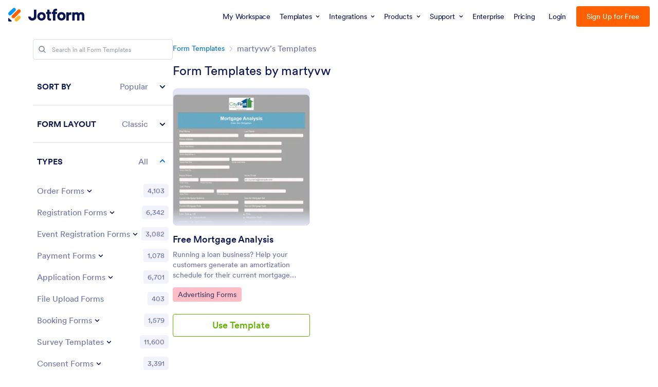

--- FILE ---
content_type: text/javascript; charset=utf-8
request_url: https://cdn.jotfor.ms/s/headerapp/c318ae16687/static/js/index.f7ad518c.js
body_size: 182129
content:
!function(){var e,t,n,r,a,o={51550:function(e,t,n){let{window:r}=n.g;e.exports={academy:{sentry:{enable:!0,dsn:"https://e21856d505644c643840103d8dbd250c@o61806.ingest.sentry.io/4506626385641472",name:"jotform-academy"}},checkout:{sentry:{enable:!0,dsn:"https://ca58c76e1157458f941020590eab787c@o61806.ingest.sentry.io/4505396476641280",name:"checkout"},fullStory:{enable:!0,jfCheckout_bool:!0}},"data-dashboards":{sentry:{enable:!0,dsn:"https://64a93c3dc440e48a9118dc2c169351ef@o61806.ingest.us.sentry.io/4507407451160576",name:"data-dashboards"}},"enterprise-management-panel":{sentry:{enable:!0,dsn:"https://5f6d2ccafb45fc479eaf94a42a51f7c4@o61806.ingest.us.sentry.io/4508218179649536",name:"enterprise-management-panel"}},"email-builder":{sentry:{enable:!0,dsn:"https://6625f7b197c65a4d8e49bc8e7641c8c2@o61806.ingest.us.sentry.io/4507407576465408",name:"email-builder"}},"email-details":{sentry:{enable:!0,dsn:"https://e0a74287bf15c46b981ddad77de5d7d7@o61806.ingest.sentry.io/4505822059823104",name:"email-details"},fullStory:{enable:!1}},"form-builder":{sentry:{enable:!0,dsn:"https://7b39e767f39941dd89d9361cf50382dd@o61806.ingest.sentry.io/132624",name:"jotform-40"}},inbox:{sentry:{enable:!0,dsn:"https://f5fc3cd88f0744df9e3c8a263cd00db1@o61806.ingest.sentry.io/1353659",name:"inbox"},fullStory:{enable:r?.isFullStoryEnabled}},"interview-management":{sentry:{enable:!0,dsn:"https://f875f9d7646f4149a6bfff821534e23b@o61806.ingest.sentry.io/4504971807162368"}},listings:{sentry:{enable:!0,dsn:"https://2c715cb8ed4745c383ff6830ca885807@o61806.ingest.sentry.io/5975209",name:"listings"},fullStory:{enable:r?.isFullStoryEnabled}},myaccount:{sentry:{enable:!0,dsn:"https://4048665e726d45eba296f250ad4d09bb@o61806.ingest.sentry.io/6396369",name:"myaccountv4"},fullStory:{enable:r?.fullstoryEnabled,usesMyAccountV4_bool:!0}},"page-builder":{sentry:{enable:!0,dsn:"https://727c1f481e28485a97e8a4ddae1bdaab@o61806.ingest.sentry.io/6179928",name:"landing-builder"}},"pdf-editor":{sentry:{enable:r?.location.href.indexOf("download")<0,dsn:"https://10dcd48960b74f9e84c93bee96ee2c9e@o61806.ingest.sentry.io/1234288",name:"pdf-designer"},fullStory:{enable:r?.isFullStoryEnabled}},portal:{sentry:{enable:!0,dsn:"https://36d29a013f8a4bd7adfe310f5fe4d75a@o61806.ingest.sentry.io/5223511",name:"app-builder"},fullStory:{enable:r?.fullStoryActiveForPortal}},apps:{sentry:{enable:!0,dsn:"https://ce88a543e07a3ac08d4081667c8266a3@o61806.ingest.sentry.io/4508375789469697",name:"apps"}},"refund-request":{sentry:{enable:!0,dsn:"https://c2bf244d1db8d74e25fafaf1b8f70747@o61806.ingest.sentry.io/4505786346110976",name:"refund-request"},fullStory:{enable:!0}},sheets:{sentry:{enable:!0,...r?.isReport?{dsn:"https://d69c7dc71f6243c19aa8f1466c32ab5c@o61806.ingest.sentry.io/5352078",name:"reports"}:r?.isBoards?{dsn:"https://983ae60052ddc6cf8a60dca2bfaa3b8c@o61806.ingest.sentry.io/4507571577749504",name:"boards"}:r?.isConversations?{dsn:"https://edbf2507da3923feb707b12ec22adbbb@o61806.ingest.sentry.io/4508327118635008",name:"conversations"}:{dsn:"https://23de99eacf6c4a068ba11e1a39556e6a@o61806.ingest.sentry.io/1211430",name:"spreadsheets"}}},sign:{sentry:{enable:!0,dsn:"https://9b0abbc9280c47c683b8a9067f61e88e@o61806.ingest.sentry.io/5680940",name:"sign"},fullStory:{enable:r?.fsEnabled}},"sign-filler":{sentry:{enable:!0,dsn:"https://1e23807c9020c755e635a09392e97b22@o61806.ingest.us.sentry.io/4507339316985856",name:"sign-filler"},fullStory:{enable:(()=>{try{return r?.parent?.fsEnabled}catch(e){return!1}})()}},"subscription-dashboard":{sentry:{enable:!0,dsn:"https://75f5c88aeffd4f54964275c0fba96d59@o61806.ingest.sentry.io/6190171",name:"subscription-dashboard"}},workflow:{sentry:{enable:!0,dsn:"https://15571fc5437e4368b4e2ed0e32c6d93f@o61806.ingest.sentry.io/5261296",name:"workflow"},fullStory:{enable:!1}},"ai-agent":{sentry:{enable:!0,dsn:"https://9595e22b6185cd8e2ff3ea2fc28cc68f@o61806.ingest.us.sentry.io/4507502561001472",name:"ai-agent",sampleRate:.1}},"ai-agent-builder":{sentry:{enable:!0,dsn:"https://59098a0cef7524a00cbc88db5b10e2f5@o61806.ingest.us.sentry.io/4507883422875648",name:"agent-builder",sampleRate:.1},fullStory:{enable:r?.fsEnabled}},form:{sentry:{enable:!0,dsn:"https://fc3f70667fb1400caf8c27ed635bd4e1@o61806.ingest.us.sentry.io/4142374"},fullStory:{enable:!1}},noupe:{sentry:{enable:!0,dsn:"https://f32f62287ce4c5cf837bc37df348bb29@o61806.ingest.us.sentry.io/4509512392507392",name:"noupe"},fullStory:{enable:!0}},"shopify-app":{sentry:{enable:!0,dsn:"https://49ba7125b6397296798585c38b2ddb12@o61806.ingest.us.sentry.io/4509631590563840",name:"shopify-agent-app"},fullStory:{enable:!0}},autopilot:{sentry:{enable:!0,dsn:"https://17f3183fadf213039ebc31a28fc2fca2@o61806.ingest.us.sentry.io/4510600705998848",name:"autopilot"},fullStory:{enable:!0}},"advanced-designer":{sentry:{enable:!0,dsn:"https://c065bdba623f2e71feb39bfa3368fae7@o61806.ingest.us.sentry.io/4510741595947008",name:"advanced-designer"},fullStory:{enable:!0}}}},73563:function(e,t,n){"use strict";var r,a,o,i,l,s,c,d,u,m,p,f,g,h,b,_,y,E,v,O,A,S,w,C,x,N,j,T,R,I,L,P,M,k,D,F,B,U,V,H,z,Y,G,q,W,$,J,Z,K,X,Q,ee,et,en,er,ea,eo,ei,el,es,ec,ed,eu,em,ep,ef,eg,eh,eb,e_,ey,eE,ev,eO,eA,eS,ew,eC,ex,eN,ej,eT,eR,eI,eL,eP,eM,ek,eD,eF,eB,eU,eV,eH,ez,eY,eG,eq,eW,e$,eJ,eZ,eK,eX,eQ,e0,e1,e2,e3,e5,e4,e6,e8,e9,e7,te,tt,tn,tr,ta,to,ti,tl,ts,tc,td,tu,tm,tp,tf,tg,th,tb,t_,ty,tE,tv,tO,tA,tS,tw,tC,tx,tN,tj,tT,tR,tI,tL,tP,tM=n(37490),tk=n(53058);n.p=`${(0,tk.OX)()}/`;var tD=n(67955),tF=n(28861);let tB=new tD.f("/",{interceptorConfig:{teamID:n.g.teamID,customResponseInterceptors:[tF.l.requestManagerResponseNormalizer],cacheTTL:0}}),tU=null;"DEVELOPMENT"!==(0,tk._$)()&&(window.csaTimeout=setInterval(()=>{tB.get("/API/user/combinedinfo").then(e=>{if(!tU){tU=e.credentials.username;return}let t=e.credentials.username;tU!==t&&window.location.reload()}).catch(e=>console.log(e))},9e5));var tV=n(86458),tH=n(95269),tz=n(48995),tY=n(22435),tG=n(53572),tq=n(22953),tW=n(18819),t$=n(21462),tJ=n.n(t$),tZ=n(41874),tK=n(25371),tX=n(34111);let tQ=({hideLoginButton:e,hideSignupButton:t})=>(0,tM.jsxs)("ul",{className:"jfRHeader--nav-action isNotLoggedIn",children:[!e&&(0,tM.jsx)("li",{className:"jfRHeader--nav-action-item",children:(0,tM.jsx)(tX.$h,{"data-testid":"login-button",type:"button",href:"/login/",className:"jfRHeader--nav-action-list-login locale",children:(0,tK.t)("Login")})}),!t&&(0,tM.jsx)("li",{className:"jfRHeader--nav-action-item",children:(0,tM.jsx)(tX.$h,{"data-testid":"signup-button",type:"button",href:"/signup/",className:"jfRHeader--nav-action-list-signup locale",children:(0,tK.t)("Sign Up for Free")})})]});tQ.propTypes={hideLoginButton:tH.bool.isRequired,hideSignupButton:tH.bool.isRequired};let t0=({isLoggedIn:e,username:t,avatarUrl:n,hideLoginButton:r,hideSignupButton:a})=>(0,tM.jsx)(tM.Fragment,{children:e?(0,tM.jsx)(tZ.A,{username:t,avatarUrl:n}):(0,tM.jsx)(tQ,{hideLoginButton:r,hideSignupButton:a})});t0.propTypes={isLoggedIn:tH.bool.isRequired,username:tH.string,avatarUrl:tH.string,hideLoginButton:tH.bool.isRequired,hideSignupButton:tH.bool.isRequired};var t1=n(53531),t2=n(98979),t3=n(4931),t5=n.n(t3),t4=n(29921);null==(o=n.g)||o.JOTFORM_ENV,null==(i=n.g)||i.JOTFORM_ENV;let t6={ENTER:"Enter",SPACE:" "},t8=(e="")=>(null==e?void 0:e.endsWith("/"))?e:`${e}/`,t9=({url:e="",currentPath:t="",selected:r=!1,hasAnyItemMatchingWithCurrentPath:a=!1,activeSectionId:o="",disableCurrentPathHighlighting:i=!1})=>{var l;let s;if(!e||!t)return!1;let c=(s=(l=e.split("?")[0]).split("://"))[1]?`/${s[1].split("/").slice(1).join("/")}`:l,d=((e="")=>{let t=!1;try{var r,a,o,i;t=null==(a=Array.from(null==(i=n.g.window)||null==(o=i.document)?void 0:o.querySelectorAll("#jfHeaderBodyWrapper .jfRHeader--nav-menu-item > a")))||null==(r=a.map(e=>{var t,n;return null==e||null==(n=e.href)||null==(t=n.split("#"))?void 0:t[1]}))?void 0:r.some(t=>t===e)}catch(e){t=!1}return t})(o),u=o&&e.includes(`#${o}`),m=t8(c)===t8(t);return!!u||!i&&!!m&&!d||!a&&!!r&&!d},t7=e=>new Promise(t=>setTimeout(t,e)),ne=async({event:e,title:t,logHeaderAction:n=e=>e,logEpMegaMenuAction:r=e=>e})=>{var a,o;e.preventDefault(),e.stopPropagation();let i=null==e||null==(a=e.currentTarget)?void 0:a.href,l=null==e||null==(o=e.currentTarget)?void 0:o.getAttribute("target");setTimeout(()=>{n({action:"headerMenu-click",target:t}),r({action:"click",target:t})},0);let s="_blank"===l;s||await t7(350),i&&(0,t4.c_)(i,s?"_blank":"_self",!0)},nt=e=>{var t;e&&(null==(t=e.querySelector("li a"))||t.focus())},nn=e=>Array.isArray(e)&&e.length>0,nr=e=>{if(!e)return;let t=e.querySelector("button");return t||e.querySelector("a")},na=({event:e,navItemRef:t,navItems:n,menuType:r,itemName:a,title:o,isOpen:i,setOpenedMenu:l=e=>e,isGetStartedBtn:s=!1,setArrowUpPressed:c=e=>e})=>{var d,u,m,p,f,g,h,b;let _=!1,y="jfRHeader--nav-sub-menu-item"===e.target.parentElement.className;if(!r&&["Home","End"].includes(e.key)){switch(e.key){case"Home":_=!0;let n=nr(s?t.current.parentElement.parentElement:t.current.parentElement);n&&n.focus();break;case"End":_=!0;let r=(s?t.current.parentElement.parentElement:t.current.parentElement).childNodes,a=r[r.length-1].querySelector("a, button");a&&a.focus()}_&&(e.stopPropagation(),e.preventDefault());return}switch(e.key){case"ArrowUp":case"ArrowDown":if(_=!0,y){let t="ArrowDown"===e.key,n=e.target.parentElement,r=n[`${t?"nextSibling":"previousSibling"}`];r||(r=n.parentElement[`${t?"firstChild":"lastChild"}`]);let a=r.querySelector("a");a&&a.focus()}"ArrowUp"===e.key&&c(!0),i||l(o);break;case"ArrowRight":_=!0;let E=s?null==t||null==(d=t.current)?void 0:d.parentElement.parentElement:t.current,v=null==E?void 0:E.nextElementSibling;if(!v){let e=nr(null==E||null==(u=E.parentElement)?void 0:u.firstChild);if(e)return void e.focus()}if(i&&(l(""),v.className.includes("hasSubMenu"))){let e=n.findIndex(e=>e.name===a)+1;e=e>=n.length?0:e,l(n[e].linkProps.title||o)}let O=nr(v);O&&O.focus();break;case"ArrowLeft":_=!0;let A=s?null==t||null==(p=t.current)||null==(m=p.parentElement)?void 0:m.parentElement:t.current,S=null==A?void 0:A.previousElementSibling;if(!S){let e=nr(null==A||null==(f=A.parentElement)?void 0:f.lastChild);if(e)return void e.focus()}if(i&&(l(""),S.className.includes("hasSubMenu"))){let e=n.findIndex(e=>e.name===a)-1;e=e<0?n.length-1:e,l(n[e].linkProps.title)}let w=nr(S);w&&w.focus();break;case"Escape":if(_=!0,i){l("");let t=nr(null==e||null==(b=e.currentTarget)||null==(h=b.parentElement)||null==(g=h.parentElement)?void 0:g.parentElement);t&&t.focus()}break;case"Home":_=!0;let C=t.current.parentElemen;C&&C.focus();break;case"End":if(_=!0,!i){let e=t.current.parentElement.querySelectorAll(".jfRHeader--nav-menu-item a, .jfRHeader--nav-menu-item button"),n=e[e.length-1];n&&n.focus()}break;case"Enter":case" ":y&&((0,t4.c_)(e.target.href,"_self"),_=!0)}_&&(e.stopPropagation(),e.preventDefault())},no=t2.Ay.div`
  --jf-header-bg: ${e=>e.menuStyles.headerBackground||"transparent"};
  --jf-header-bg-sticky: ${e=>e.menuStyles.headerBackgroundSticky||"rgba(255, 255, 255, 0.9)"};
  --jf-header-logo-text: ${e=>e.menuStyles.logoTextColor||"#0a224c"};
  --jf-header-nav-menu: ${e=>e.menuStyles.navMenuColor||"#0a1551"};
  --jf-header-nav-menu-active: ${e=>e.menuStyles.navMenuActiveColor||"#0075E3"};
  --jf-header-nav-menu-hover: ${e=>e.menuStyles.navMenuHoverColor||"#0075E3"};
  --jf-hamburger-menu: ${e=>e.menuStyles.hamburgerMenuColor||"#343C6A"};
  --jf-app-picker-border: ${e=>e.menuStyles.appPickerBorderColor||"#E3E5F5"};
  --jf-header-size: ${e=>e.menuStyles.headerHeight||"64px"};
  --bg-blue-500: #0075e3;
  --bg-blue-600: #0066c3;
  width: 100%;
  position: relative;
  z-index: 1001;
`,ni=t2.Ay.div`
  width: 100%;
  margin: 0 auto;
  display: flex;
  align-items: center;
  justify-content: center;
  min-height: var(--jf-header-size);
  padding: 0 16px;
  position: relative;
  box-sizing: border-box;
  @media screen and (max-width: 580px) {
    padding: 0 12px;
  }
  &:not(.isMobileMenuActive) {
    @media screen and (min-width: 480px) {
      max-width: 608px;
    }
    @media screen and (min-width: 640px) {
      max-width: 736px;
    }
    @media screen and (min-width: 768px) {
      max-width: 984px;
    }
    @media screen and (min-width: 1024px) {
      max-width: 1200px;
    }
    @media screen and (min-width: 1280px) {
      max-width: 1296px;
    }
  }
  &.mobileScreen {
    z-index: 1;
  }
  &.isMobileMenuActive {
    position: fixed;
    left: 0;
    top: 0;
    right: 0;
    width: 100%;
    background-color: #fff;
    .jfRHeader--mobile-nav-signup-btn,
    .jfRHeader--mobile-nav-contact-btn,
    .jfRHeader--mobile-nav-custom-btn {
      display: none;
    }
  }
  .jfRHeader--mobile-nav-custom-btn {
    .jfRHeader--custom-cta.jfRHeader--custom-cta--blue.js-tracking {
      font-size: 12px;
      font-weight: 500;
      line-height: 24px;
      padding: 4px 12px;
    }
    @media screen and (min-width: 1024px) {
      .jfRHeader--custom-cta.jfRHeader--custom-cta--blue.js-tracking {
        font-size: 14px;
        padding: 4px 8px;
      }
    }
  }
  .jfRHeader--custom-cta,
  .jfh-custom-cta {
    border-radius: 4px;
    font-size: 14px;
    padding: 8px;
    color: #fff;
    display: inline-block;
    white-space: nowrap;
    transition: background-color 0.2s ease;
    border: 0;
    outline: none;
    &.jfh-cta-blue,
    &--blue {
      background-color: var(--bg-blue-500);
      @media (hover:hover){ 
        &:hover {
          background-color: var(--bg-blue-600);
        }
      }
    }
    &.jfh-cta-orange,
    &--orange {
      background-color: var(--bg-orange-500);
      @media (hover:hover){ 
        &:hover {
          background-color: var(--bg-orange-600);
        }
      }
    }
    &.jfh-cta-green,
    &--green {
      background-color: var(--bg-green-500);
      @media (hover:hover){ 
        &:hover {
          background-color: var(--bg-green-600);
        }
      }
    }
    &.jfh-cta-teams,
    &.jfh-cta-navy,
    &--teams,
    &--navy {
      background-color: var(--bg-teams-default);
      @media (hover:hover){ 
        &:hover {
          background-color: var(--bg-teams-dark);
        }
      }
    }
    &.jfh-cta-ai,
    &.jfh-cta-purple,
    &--ai,
    &--purple {
      background-color: var(--bg-ai-default);
      @media (hover:hover){ 
        &:hover {
          background-color: var(--bg-ai-dark);
        }
      }
    }
    @media screen and (max-width: 1280px) and (min-width: 768px) {
      & {
        padding: 8px 6px;
      }
    }
    @media screen and (max-width: 1024px) {
      & {
        margin-inline-start: 8px;
        font-size: 10px;
        line-height: 24px;
        padding: 0 8px;
        border-radius: 4px;
        max-width: 160px;
        white-space: nowrap;
        overflow: hidden;
        text-overflow: ellipsis;
      }
    }
  }
`,nl=t2.Ay.div`
  pointer-events: none; // for ssr landings(handle broken submenu before hydration)
  position: ${e=>e.menuStyles.headerPosition||"relative"};
  font-family: Circular, -apple-system, BlinkMacSystemFont, "Segoe UI", roboto, oxygen-sans, ubuntu, cantarell, "Helvetica Neue", sans-serif;
  width: 100%;
  z-index: 950;
  background: var(--jf-header-bg);

  --bg-blue-500: #0075E3;
  --bg-blue-600: #0066C3;
  --bg-orange-500: #ff6100;
  --bg-orange-600: #e55300;
  --bg-green-500: #64b200;
  --bg-green-600: #529300;
  --bg-teams-default: #18235C;
  --bg-teams-dark: #0C1540;
  --bg-ai-default: #7923DD;
  --bg-ai-dark: #621CB1;

  &.jfRHeader--dark-mode {
    --jf-header-bg: ${e=>e.menuStyles.headerBackground||"#0a1551"};
    --jf-header-bg-sticky: ${e=>e.menuStyles.headerBackgroundSticky||"rgba(10, 21, 81, 0.9)"};
    --jf-header-logo-text: ${e=>e.menuStyles.logoTextColor||"#fff"};
    --jf-header-nav-menu: ${e=>e.menuStyles.navMenuColor||"#fff"};
    --jf-header-nav-menu-active: ${e=>e.menuStyles.navMenuActiveColor||"#ff6100"};
    --jf-header-nav-menu-hover: ${e=>e.menuStyles.navMenuHoverColor||"#ff6100"};
    --jf-hamburger-menu: ${e=>e.menuStyles.hamburgerMenuColor||"#fff"};
    --jf-app-picker-border: ${e=>e.menuStyles.appPickerBorderColor||"#252d5b"};
    --jf-header-size: ${e=>e.menuStyles.headerHeight||"64px"};
    ${ni} {
      &.isMobileMenuActive {
        background: var(--jf-header-bg);
      }
    }
    @media screen and (max-width: 1024px) {
      --jf-header-nav-menu: #0a1551;
    }
  }
  &.jfRHeader--gray-mode {
    --jf-header-bg: ${e=>e.menuStyles.headerBackground||"#F3F3FE"};
    --jf-header-bg-sticky: ${e=>e.menuStyles.headerBackgroundSticky||"rgba(244, 244, 244, 0.9)"};
    --jf-header-logo-text: ${e=>e.menuStyles.logoTextColor||"#0a1551"};
    --jf-header-nav-menu: ${e=>e.menuStyles.navMenuColor||"#0a1551"};
    --jf-header-nav-menu-active: ${e=>e.menuStyles.navMenuActiveColor||"#0075E3"};
    --jf-header-nav-menu-hover: ${e=>e.menuStyles.navMenuHoverColor||"#0075E3"};
    --jf-hamburger-menu: ${e=>e.menuStyles.hamburgerMenuColor||"#333"};
    --jf-app-picker-border: ${e=>e.menuStyles.appPickerBorderColor||"#e0e0e0"};
    --jf-header-size: ${e=>e.menuStyles.headerHeight||"64px"};
    ${ni} {
      &.isMobileMenuActive {
        background: var(--jf-header-bg);
      }
    }
    @media screen and (max-width: 1024px) {
      --jf-header-nav-menu: #0a1551;
    }
  }
  &.jfRHeader--ep-dark-mode {
    &.jfRHeader,
    #jfHeaderBodyWrapper & {
      --jf-header-bg: #050C34;
      --jf-hamburger-menu: #FFF;
      --jf-header-nav-menu: #FFF;
      --jf-header-nav-menu-active: #FFF;
      --jf-header-nav-menu-hover: #FFF;
      border: none;
    }

    .jfRHeader--hamburger.isActive {
      color: #343C6A;
    }
  }
  &.isSticky {
    backdrop-filter: saturate(180%) blur(20px);
    background: var(--jf-header-bg-sticky) !important; // stylelint-disable-line
    position: fixed;
    top: 0;
    right: 0;
    left: 0;
    z-index: 8000;
    &:not(.isMobileMenuActive) {
      transform: translateY(0);
    }
  }

  &.jfRHeader:not(.isMobileMenuActive).isSticky.isAnimating {
    animation: jfRHeaderSlideDown 0.2s ease-out;
  }

  @keyframes jfRHeaderSlideDown {
    0% {
      transform: translateY(-100%);
    }
    100% {
      transform: translateY(0);
    }
  }

  &.jfRHeader--full-width {
    ${ni} {
      @media screen and (min-width: 480px) {
        max-width: 100%;
      }
    }
  }

  ${({logoBgColor:e})=>!!e&&(0,t2.AH)`
    #headerWrapper {
      & > div:has(#js-logoMarkup) {
        @media screen and (min-width: 1024px) {
          transform: none;
        }
      }

      #js-logoMarkup {
        padding: 8px 16px;
        border-radius: 8px;
        background-color: ${e};

        > img {
          max-height: 40px;
        }

        @media screen and (max-width: 580px) {
          padding: 2px 4px;
          width: auto;
          border-radius: 4px;
          background-color: ${e};
        }
      }
    }
  `}
`,ns=t2.Ay.div`
  display: flex;
  align-items: center;
  flex-shrink: 0;
  @media screen and (max-width: 1024px) {
    width: 100%;
  }
  @media screen and (min-width: 1024px) {
    padding-inline-end: 16px;
    transform: translateY(-.09rem);
  }
  // Mobile Nav
  .jfRHeader--mobile-nav {
    margin-inline-start: 0;
    display: none;
    &-signup-btn {
      padding: 0 8px;
      border-radius: 4px;
      font-weight: 700;
      letter-spacing: -0.5px;
      cursor: pointer;
      background-color: ${e=>"dark"===e.theme?"#fff":"#17255b"};
      color: ${e=>"dark"===e.theme?"#17255b":"#fff"};
      margin-inline: 4px;
      text-align: center;
      line-height: 24px;
      font-size: 12px;
      outline: none;
      border: 0;
      white-space: nowrap;
    }
    &-contact-btn {
      transition: all .2s;
      padding: 0 8px;
      border-radius: 4px;
      font-weight: 700;
      letter-spacing: -0.5px;
      cursor: pointer;
      background-color: #0075e3;
      color: #fff;
      margin-inline: 4px;
      text-align: center;
      line-height: 24px;
      font-size: 12px;
      outline: 0px solid rgba(119, 207, 255, 0.5);

      &:hover  {
        background-color: #0066c3;
      }

      &:focus {
        outline-width: 3px;
      }
      @media screen and (max-width: 340px) {
        padding: 0 4px;
        font-size: 10px;
        line-height: 18px;
      }
    }
    &-custom-btn {
      display: flex;
    }
    @media screen and (max-width: 1024px) {
      display: flex;
      flex: 1;
      justify-content: flex-end;
      align-items: center;
    }
  }
  // Hamburger Menu
  .jfRHeader--hamburger {
    width: 32px;
    height: 32px;
    display: flex;
    align-items: center;
    justify-content: center;
    color: var(--jf-hamburger-menu);
    border: 0;
    outline: none;
    padding: 0;
    margin-inline-end: -8px;
    svg {
      width: 16px;
    }
    &.isActive {
      svg {
        width: 24px;
      }
    }
  }
  .jfRHeader--logo-link {
    max-width: 120px;
    height: auto;
    display: flex;
    svg {
      max-width: 100%;
      max-height: 100%;
      height: 30px;
      width: auto;
      pointer-events: none;
    }
    img {
      max-width: 100%;
      height: auto;
      max-height: 30px;
    }
    @media screen and (min-width: 1280px) {
      max-width: 148px;
      height: auto;
    }

    &-custom {
      padding-inline-end: 10px;
    }
  }
  .jfRHeader--logo-divider {
    background-color: #d3d6ec;
    width: 1px;
    height: 24px;
    margin-inline-start: 16px;
    margin-inline-end: 16px;
    @media screen and (max-width: 1280px) {
      height: 18px;
      margin-inline-start: 10px;
      margin-inline-end: 10px;
    }
  }
  .jfRHeader--logo-text {
    font-size: 20px;
    font-weight: 500;
    color: var(--jf-header-logo-text);
    text-decoration: none;
    margin-inline-start: -2px;
    @media screen and (max-width: 1280px) {
      font-size: 16px;
    }
    @media screen and (max-width: 480px) {
      font-size: 12px;
      max-width: 100px;
    }
  }
  //jfLogo icon on listings & has logo side text
  @media screen and (max-width: 580px) {
    .jfRHeader--logo-link:not(.jfRHeader--logo-link-custom) {
      .jfRHeader--side-text & {
        overflow: hidden;
        width: 36px;
        min-height: var(--jf-header-size);
        display: flex;
        align-items: center;
        .jfRHeader--logo-text {
          max-width: unset;
        }
        & > svg {
          position: absolute;
          left: 26px;
          height: 24px;
          transform: translate(-10px, -2px) !important;
          html[dir="rtl"] & {
            left: auto;
            right: -104px;
          }
          #logo-text {
            display: none;
          }
        }
      }
    }
    .jfRHeader--logo-divider {
      margin-inline-start: 0;
    }
    .jfRHeader--logo-text {
      .jfRHeader--side-text & {
        max-width: unset;
      }
    }
  }
  .jfRHeader--logo-custom {
    svg {
      width: auto;
      height: 20px;
      display: block;
    }
    @media screen and (max-width: 1024px) {
      svg {
        height: 16px;
      }
    }
  }
  .jfRHeader--badge {
    display: flex; 
    align-items: center;
    &:before {
      content: "";
      background-color: #d3d6ec;
      width: 1px;
      height: 24px;
      margin-inline: 16px;
      @media screen and (max-width: 1024px) {
        height: 18px;
        margin-inline: 10px;
      }
    }
    &-logo {
      width: 26px;
      height: auto;
      color: var(--jf-header-logo-text);
      @media screen and (max-width: 1024px) {
        width: 20px;
      }
    }
    &-text {
      margin-inline-start: 8px;
      width: 96px;
      font-size: 14px;
      line-height: 18px;
      font-weight: 700;
      color: var(--jf-header-logo-text);
      @media screen and (max-width: 1024px) {
        display: none;
      }
    }
  }
`;var nc=JSON.parse('{"OZ":"HIPAA Compliance","un":"Government","Mg":"See 100+ integrations"}');function nd(){return(nd=Object.assign?Object.assign.bind():function(e){for(var t=1;t<arguments.length;t++){var n=arguments[t];for(var r in n)({}).hasOwnProperty.call(n,r)&&(e[r]=n[r])}return e}).apply(null,arguments)}var nu=e=>tV.createElement("svg",nd({xmlns:"http://www.w3.org/2000/svg",viewBox:"0 0 110 133"},e),l||(l=tV.createElement("g",{fill:"none",fillRule:"nonzero"},tV.createElement("path",{fill:"#0C8FF2",d:"m104.8 15.2-43-13.6C57.4.2 52.6.2 48.2 1.6l-43 13.6c-2.6.8-4.4 3.3-4.4 6v16.2c0 37.1 18.1 71.9 48.5 93.2 1.6 1.2 3.7 1.8 5.6 1.8 1.9 0 4-.5 5.6-1.8C75.8 120 87.9 106 96.2 89.9c8.4-15.9 12.9-34 12.9-52.5V21.2c.3-2.7-1.5-5.2-4.3-6Z"}),tV.createElement("path",{fill:"#FFF",d:"M72.8 26.1c-2.9-2.4-5-1.8-7.9 3.4-1.9 3.5-5 3.9-6.9 3.8v-.7c2.2-1.1 3.8-3.3 3.8-5.9a6.7 6.7 0 0 0-13.4 0c0 2.6 1.6 4.8 3.8 5.9v.7c-1.9.1-5-.3-6.9-3.8-2.9-5.3-5-5.8-7.9-3.4-3 2.4-14.6 16.3-28.8 15 0 0 2.8 6.4 10.5 5 0 0 4.1 4.3 10.7 1.3 0 0 3.5 3.1 9 .3 0 0 4.1 3.1 8.4.4 0 0 2.5 1.8 5.2 1.3l.2 16.1c-.3-.1-.6-.1-.9-.2 0 0-4.8-1-9.8-2.4-4.8-1.3-10.1-3.3-10.9-4.4.1-.1.2-.1.3-.2.4-.2 1.2-.5 2-.6 1.8-.4 4.2-.5 6.6-.6 4.8-.2 5.7 0 5.8.1 0-.2 2.8.3 3.5-2.5 0 0 .1-.1 0-.2-.2-1.9-1.7-2-2.9-2.3-2-.3-1-.2-3.6-.1-4.4.3-18-.8-19.7 6.4v.5c.6 6.2 13.4 8.9 22.8 10.8-3.2 2.2-4.9 5-5.5 8.6-.3 3.9 2.8 7.6 9.9 11.7-5.4 3.9-9 7.5-8.7 11.8.5 3.6 3.7 8.3 9.8 11.3 0 0-4.3-6.6-4.6-10.2-.3-2.1.9-5.2 6.2-9l.2 13.2c0 1.1.9 2 2 2s2-.9 2-2l.2-12.9c4.8 3.6 5.9 6.6 5.7 8.6-.3 3.6-4.6 10.2-4.6 10.2 6.2-3 9.3-7.8 9.8-11.3.3-4.4-3.3-8-8.7-11.8 7.2-4.1 10.2-7.8 9.9-11.7-.7-3.6-2.4-6.5-5.5-8.6 9.3-1.9 22.2-4.6 22.8-10.8v-.5C85 51.3 71.4 52.4 67 52c-2.7 0-1.6-.1-3.6.1-1.2.2-2.7.3-2.9 2.3v.2c.8 2.8 3.5 2.3 3.5 2.5.1 0 .9-.2 5.8-.1 2.4.1 4.8.3 6.6.6.9.2 1.6.4 2 .6.1.1.3.1.3.2-.8 1.1-6.1 3.1-10.9 4.4-5 1.4-9.8 2.4-9.8 2.4-.1 0-.2 0-.3.1l.2-15.9c2.8.5 5.2-1.3 5.2-1.3 4.3 2.7 8.4-.4 8.4-.4 5.5 2.8 8.9-.3 8.9-.3 6.6 3 10.7-1.3 10.7-1.3 7.7 1.4 10.5-5 10.5-5-14.3 1.3-25.9-12.6-28.8-15ZM48.7 83c-1.8-1.1-2.6-2.6-2.4-3.6.1-1.4-.4-4.7 6.2-7.2l.2 13.3c-1.3-.8-2.6-1.7-4-2.5Zm14.4-3.6c.2 1-.7 2.5-2.4 3.6-1.2.7-2.3 1.5-3.4 2.2l.2-12.7c5.9 2.3 5.5 5.5 5.6 6.9Z"}))));function nm(){return(nm=Object.assign?Object.assign.bind():function(e){for(var t=1;t<arguments.length;t++){var n=arguments[t];for(var r in n)({}).hasOwnProperty.call(n,r)&&(e[r]=n[r])}return e}).apply(null,arguments)}var np=e=>tV.createElement("svg",nm({xmlns:"http://www.w3.org/2000/svg",fill:"currentColor",viewBox:"0 0 24 20"},e),s||(s=tV.createElement("path",{fillRule:"evenodd",d:"M8.054 11.522a2.498 2.498 0 0 0-2.515-2.506 2.538 2.538 0 0 0-2.521 2.53L3 19.49a2.498 2.498 0 0 0 2.514 2.506 2.538 2.538 0 0 0 2.522-2.531l.018-7.943Zm6.474 0a2.498 2.498 0 0 0-2.515-2.506 2.538 2.538 0 0 0-2.522 2.53l-.017 7.944a2.498 2.498 0 0 0 2.514 2.506 2.538 2.538 0 0 0 2.522-2.531l.018-7.943Zm3.959-2.506a2.498 2.498 0 0 1 2.514 2.506l-.017 7.943a2.538 2.538 0 0 1-2.522 2.53 2.498 2.498 0 0 1-2.514-2.505l.017-7.943a2.538 2.538 0 0 1 2.522-2.53Zm2.55-1.931L12.57 1.202a1 1 0 0 0-1.14 0L2.963 7.085c-.445.31-.145 1.033.39.945 2.34-.387 5.957-.902 8.646-.902 2.69 0 6.307.515 8.646.902.534.088.835-.636.39-.945Z",clipRule:"evenodd"})));let nf=({type:e})=>(0,tM.jsxs)("div",{className:"jfRHeader--badge",children:[e===tY.sc.GOVERNMENT?(0,tM.jsx)(np,{className:"jfRHeader--badge-logo"}):(0,tM.jsx)(nu,{className:"jfRHeader--badge-logo"}),(0,tM.jsx)("span",{className:"jfRHeader--badge-text locale",children:e===tY.sc.GOVERNMENT?(0,tK.t)(nc.un):(0,tK.t)(nc.OZ)})]});nf.propTypes={type:(0,tH.oneOf)([...Object.values(tY.sc)]).isRequired};let ng=({user:e,logoSideLinkProps:t,currentPath:n,isEnterprise:r})=>{var a;let o,{sideLinkText:i,dividerColor:l,sideLinkUrl:s,sideLinkClassName:c,sideLinkTextColor:d,sideLinkLogoAsHtmlString:u}=t,m=t5()("locale jfRHeader--logo-text",c),p=t5()("jfRHeader--logo-custom",c),{isGovernment:f,isHIPAA:g}=e||{},h="1"===g,b=()=>r&&f?tY.sc.GOVERNMENT:!!h&&tY.sc.HIPAA;return(0,tM.jsxs)(tM.Fragment,{children:[i&&(0,tM.jsxs)(tM.Fragment,{children:[(0,tM.jsx)("div",{className:"jfRHeader--logo-divider",style:{backgroundColor:l}}),(0,tM.jsx)(tX.$h,{href:s,className:m,style:{color:d},tabIndex:0,children:(0,tK.t)(i)})]}),u&&(0,tM.jsxs)(tM.Fragment,{children:[(0,tM.jsx)("div",{className:"jfRHeader--logo-divider",style:{backgroundColor:l}}),(0,tM.jsx)(tX.$h,{href:s,className:p,dangerouslySetInnerHTML:{__html:u},tabIndex:0})]}),(o=null==n||null==(a=n.replace(/\/platform\/(.*?)\//,"/"))?void 0:a.replace(/\/$/,""),["/pricing","/myaccount","/myforms","/mytables","/myreports","/myapprovals","/myapps","/mysigndocuments","/myworkspace","/workspace","/f/headerapp","/insights"].some(e=>null==o?void 0:o.includes(e))&&!i&&!u&&b()&&(0,tM.jsx)(nf,{type:b()}))]})};function nh(){return(nh=Object.assign?Object.assign.bind():function(e){for(var t=1;t<arguments.length;t++){var n=arguments[t];for(var r in n)({}).hasOwnProperty.call(n,r)&&(e[r]=n[r])}return e}).apply(null,arguments)}ng.propTypes={user:tz.L2,logoSideLinkProps:tz.Oi,currentPath:tH.string.isRequired,isEnterprise:tH.bool.isRequired},ng.defaultProps={logoSideLinkProps:tz.g9};var nb=e=>tV.createElement("svg",nh({style:{transform:"translateY(-2px)"},fill:"none",xmlns:"http://www.w3.org/2000/svg",viewBox:"0 0 167 30"},e),c||(c=tV.createElement("g",{id:"logo-text"},tV.createElement("path",{d:"M106.818 6.37702L107.109 6.46019V2.40392L106.975 2.34307C106.77 2.24989 106.44 2.16554 106.06 2.10414C105.674 2.04193 105.219 2.0006 104.755 2.0006C102.949 2.0006 100.918 2.59842 99.8661 3.67542C98.8149 4.75184 98.2353 6.28607 98.2353 8.12166V8.97865H95.5949V13.635H98.2353V27.7904H103.535V13.635H107.109V8.97865H103.535V8.18607C103.535 7.36123 103.823 6.8864 104.192 6.60981C104.572 6.32452 105.072 6.22481 105.528 6.22481C106.214 6.22481 106.611 6.31799 106.818 6.37702Z",fill:"#0A1551"}),tV.createElement("path",{d:"M49.1243 19.174L44.0006 19.174L44.0038 19.3774C44.044 21.9596 44.9509 24.0849 46.4694 25.5739C48.0238 27.0981 50.2403 27.9765 52.8837 27.9765C58.1751 27.9765 61.8811 23.9254 61.8811 19.0812V3.94955H56.3415V18.9263C56.3415 20.0073 56.0255 20.9611 55.4188 21.6487C54.8085 22.3404 53.9252 22.7382 52.845 22.7382C51.9598 22.7382 51.1104 22.4771 50.4539 21.9162C49.7942 21.3524 49.3534 20.5062 49.254 19.3841C49.2486 19.3235 49.2216 19.2691 49.1825 19.2309L49.1243 19.174Z",fill:"#0A1551"}),tV.createElement("path",{fillRule:"evenodd",clipRule:"evenodd",d:"M116.819 9.33463C111.552 9.33463 107.563 13.2099 107.563 18.5909C107.563 23.937 111.551 27.8473 116.819 27.8473C122.087 27.8473 126.075 23.937 126.075 18.5909C126.075 13.2099 122.086 9.33463 116.819 9.33463ZM116.819 23.026C115.782 23.026 114.794 22.648 114.066 21.9163C113.34 21.1869 112.85 20.0832 112.85 18.5909C112.85 17.0808 113.34 15.9778 114.065 15.2534C114.792 14.5267 115.78 14.1559 116.819 14.1559C117.858 14.1559 118.846 14.5267 119.573 15.2534C120.297 15.9778 120.788 17.0808 120.788 18.5909C120.788 20.1011 120.297 21.2041 119.573 21.9285C118.846 22.6552 117.858 23.026 116.819 23.026Z",fill:"#0A1551"}),tV.createElement("path",{fillRule:"evenodd",clipRule:"evenodd",d:"M73.0204 9.46392C67.7533 9.46392 63.7641 13.3392 63.7641 18.7202C63.7641 24.0663 67.7524 27.9765 73.0204 27.9765C78.2884 27.9765 82.2767 24.0663 82.2767 18.7202C82.2767 13.3392 78.2875 9.46392 73.0204 9.46392ZM73.0204 23.1553C71.9832 23.1553 70.9954 22.7773 70.2672 22.0456C69.5413 21.3162 69.051 20.2125 69.051 18.7202C69.051 17.2101 69.5418 16.1071 70.2666 15.3827C70.9937 14.656 71.9812 14.2852 73.0204 14.2852C74.0595 14.2852 75.0471 14.656 75.7742 15.3827C76.499 16.1071 76.9898 17.2101 76.9898 18.7202C76.9898 20.2304 76.499 21.3334 75.7742 22.0578C75.0471 22.7845 74.0595 23.1553 73.0204 23.1553Z",fill:"#0A1551"}),tV.createElement("path",{d:"M145.727 27.7904H140.471V9.90995H145.521V11.3476C146.684 10.1172 148.531 9.48442 150.126 9.48442C152.315 9.48442 154.166 10.3566 155.18 12.006C155.806 11.1713 156.524 10.567 157.335 10.1596C158.287 9.68097 159.348 9.48442 160.504 9.48442C162.133 9.48442 163.752 9.97937 164.966 11.0937C166.186 12.2135 166.963 13.9253 166.963 16.2835V27.7904H161.845V17.2157C161.845 16.3511 161.633 15.6374 161.217 15.1452C160.809 14.6624 160.166 14.3473 159.198 14.3473C158.314 14.3473 157.627 14.687 157.157 15.2197C156.683 15.757 156.413 16.51 156.413 17.3538V27.7904H151.193V17.2157C151.193 16.3539 150.974 15.6397 150.553 15.1463C150.139 14.6615 149.494 14.3473 148.546 14.3473C147.64 14.3473 146.945 14.6816 146.473 15.2086C145.997 15.7402 145.727 16.4917 145.727 17.3538V27.7904Z",fill:"#0A1551"}),tV.createElement("path",{d:"M138.496 9.92466V15.2802L138.086 15.1975C137.596 15.0988 137.174 15.0662 136.783 15.0662C135.669 15.0662 134.679 15.3389 133.968 16.0015C133.262 16.6597 132.775 17.7555 132.775 19.5236V27.7899H127.534V9.90938H132.638V11.6351C133.901 10.1176 135.861 9.8228 137.091 9.8228C137.486 9.8228 137.842 9.85878 138.181 9.89296L138.496 9.92466Z",fill:"#0A1551"}),tV.createElement("path",{d:"M93.9746 23.5231L93.701 23.6066C93.5069 23.6659 93.1333 23.7594 92.489 23.7594C92.0605 23.7594 91.5908 23.6593 91.2333 23.3729C90.8868 23.0952 90.6156 22.6185 90.6156 21.7905V13.6369L93.9746 13.6369V9.00224L90.6156 9.00225V3.97336H85.6457L85.6457 9.00225L83.1643 9.00225L83.1643 13.6369H85.6457V21.8551C85.6457 23.6979 86.1904 25.2382 87.1782 26.3189C88.1665 27.4001 90.065 28.0003 91.7627 28.0003C92.1985 28.0003 92.626 27.9588 92.9884 27.8963C93.3462 27.8347 93.6561 27.75 93.8488 27.6564L93.9746 27.5954V23.5231Z",fill:"#0A1551"}))),d||(d=tV.createElement("path",{d:"M7.47266 28.5098C8.03906 29.0589 7.6388 29.9996 6.83452 29.9996H1.80114C0.808059 29.9996 0 29.2163 0 28.2536V23.3741C0 22.5944 0.970426 22.2064 1.53682 22.7555L7.47266 28.5098Z",fill:"#0A1551"})),u||(u=tV.createElement("path",{d:"M15.3409 28.8897C13.851 27.4096 13.851 25.0097 15.3409 23.5295L20.718 18.1875C22.2079 16.7073 24.6235 16.7073 26.1134 18.1875C27.6033 19.6677 27.6033 22.0676 26.1134 23.5478L20.7363 28.8897C19.2464 30.3699 16.8308 30.3699 15.3409 28.8897Z",fill:"#FFB629"})),m||(m=tV.createElement("path",{d:"M1.135 15.4667C-0.354897 13.9865 -0.354896 11.5867 1.135 10.1065L10.184 1.11014C11.6739 -0.370046 14.0895 -0.370048 15.5794 1.11014C17.0693 2.59033 17.0693 4.99019 15.5794 6.47038L6.5304 15.4667C5.0405 16.9469 2.6249 16.9469 1.135 15.4667Z",fill:"#0099FF"})),p||(p=tV.createElement("path",{d:"M8.5324 21.8782C7.0425 20.398 7.0425 17.9982 8.5324 16.518L20.7592 4.37085C22.2491 2.89067 24.6647 2.89066 26.1546 4.37085C27.6445 5.85104 27.6445 8.2509 26.1546 9.73109L13.9278 21.8782C12.4379 23.3584 10.0223 23.3584 8.5324 21.8782Z",fill:"#FF6100"})));function n_(){return(n_=Object.assign?Object.assign.bind():function(e){for(var t=1;t<arguments.length;t++){var n=arguments[t];for(var r in n)({}).hasOwnProperty.call(n,r)&&(e[r]=n[r])}return e}).apply(null,arguments)}var ny=e=>tV.createElement("svg",n_({style:{transform:"translateY(-2px)"},fill:"none",xmlns:"http://www.w3.org/2000/svg",viewBox:"0 0 167 30"},e),f||(f=tV.createElement("g",{id:"logo-text"},tV.createElement("path",{d:"M106.818 6.37702L107.109 6.46019V2.40392L106.975 2.34307C106.77 2.24989 106.44 2.16554 106.06 2.10414C105.674 2.04193 105.219 2.0006 104.755 2.0006C102.949 2.0006 100.918 2.59842 99.8661 3.67542C98.8149 4.75184 98.2353 6.28607 98.2353 8.12166V8.97865H95.5949V13.635H98.2353V27.7904H103.535V13.635H107.109V8.97865H103.535V8.18607C103.535 7.36123 103.823 6.8864 104.192 6.60981C104.572 6.32452 105.072 6.22481 105.528 6.22481C106.214 6.22481 106.611 6.31799 106.818 6.37702Z",fill:"#FFFFFF"}),tV.createElement("path",{d:"M49.1243 19.174L44.0006 19.174L44.0038 19.3774C44.044 21.9596 44.9509 24.0849 46.4694 25.5739C48.0238 27.0981 50.2403 27.9765 52.8837 27.9765C58.1751 27.9765 61.8811 23.9254 61.8811 19.0812V3.94955H56.3415V18.9263C56.3415 20.0073 56.0255 20.9611 55.4188 21.6487C54.8085 22.3404 53.9252 22.7382 52.845 22.7382C51.9598 22.7382 51.1104 22.4771 50.4539 21.9162C49.7942 21.3524 49.3534 20.5062 49.254 19.3841C49.2486 19.3235 49.2216 19.2691 49.1825 19.2309L49.1243 19.174Z",fill:"#FFFFFF"}),tV.createElement("path",{fillRule:"evenodd",clipRule:"evenodd",d:"M116.819 9.33463C111.552 9.33463 107.563 13.2099 107.563 18.5909C107.563 23.937 111.551 27.8473 116.819 27.8473C122.087 27.8473 126.075 23.937 126.075 18.5909C126.075 13.2099 122.086 9.33463 116.819 9.33463ZM116.819 23.026C115.782 23.026 114.794 22.648 114.066 21.9163C113.34 21.1869 112.85 20.0832 112.85 18.5909C112.85 17.0808 113.34 15.9778 114.065 15.2534C114.792 14.5267 115.78 14.1559 116.819 14.1559C117.858 14.1559 118.846 14.5267 119.573 15.2534C120.297 15.9778 120.788 17.0808 120.788 18.5909C120.788 20.1011 120.297 21.2041 119.573 21.9285C118.846 22.6552 117.858 23.026 116.819 23.026Z",fill:"#FFFFFF"}),tV.createElement("path",{fillRule:"evenodd",clipRule:"evenodd",d:"M73.0204 9.46392C67.7533 9.46392 63.7641 13.3392 63.7641 18.7202C63.7641 24.0663 67.7524 27.9765 73.0204 27.9765C78.2884 27.9765 82.2767 24.0663 82.2767 18.7202C82.2767 13.3392 78.2875 9.46392 73.0204 9.46392ZM73.0204 23.1553C71.9832 23.1553 70.9954 22.7773 70.2672 22.0456C69.5413 21.3162 69.051 20.2125 69.051 18.7202C69.051 17.2101 69.5418 16.1071 70.2666 15.3827C70.9937 14.656 71.9812 14.2852 73.0204 14.2852C74.0595 14.2852 75.0471 14.656 75.7742 15.3827C76.499 16.1071 76.9898 17.2101 76.9898 18.7202C76.9898 20.2304 76.499 21.3334 75.7742 22.0578C75.0471 22.7845 74.0595 23.1553 73.0204 23.1553Z",fill:"#FFFFFF"}),tV.createElement("path",{d:"M145.727 27.7904H140.471V9.90995H145.521V11.3476C146.684 10.1172 148.531 9.48442 150.126 9.48442C152.315 9.48442 154.166 10.3566 155.18 12.006C155.806 11.1713 156.524 10.567 157.335 10.1596C158.287 9.68097 159.348 9.48442 160.504 9.48442C162.133 9.48442 163.752 9.97937 164.966 11.0937C166.186 12.2135 166.963 13.9253 166.963 16.2835V27.7904H161.845V17.2157C161.845 16.3511 161.633 15.6374 161.217 15.1452C160.809 14.6624 160.166 14.3473 159.198 14.3473C158.314 14.3473 157.627 14.687 157.157 15.2197C156.683 15.757 156.413 16.51 156.413 17.3538V27.7904H151.193V17.2157C151.193 16.3539 150.974 15.6397 150.553 15.1463C150.139 14.6615 149.494 14.3473 148.546 14.3473C147.64 14.3473 146.945 14.6816 146.473 15.2086C145.997 15.7402 145.727 16.4917 145.727 17.3538V27.7904Z",fill:"#FFFFFF"}),tV.createElement("path",{d:"M138.496 9.92466V15.2802L138.086 15.1975C137.596 15.0988 137.174 15.0662 136.783 15.0662C135.669 15.0662 134.679 15.3389 133.968 16.0015C133.262 16.6597 132.775 17.7555 132.775 19.5236V27.7899H127.534V9.90938H132.638V11.6351C133.901 10.1176 135.861 9.8228 137.091 9.8228C137.486 9.8228 137.842 9.85878 138.181 9.89296L138.496 9.92466Z",fill:"#FFFFFF"}),tV.createElement("path",{d:"M93.9746 23.5231L93.701 23.6066C93.5069 23.6659 93.1333 23.7594 92.489 23.7594C92.0605 23.7594 91.5908 23.6593 91.2333 23.3729C90.8868 23.0952 90.6156 22.6185 90.6156 21.7905V13.6369L93.9746 13.6369V9.00224L90.6156 9.00225V3.97336H85.6457L85.6457 9.00225L83.1643 9.00225L83.1643 13.6369H85.6457V21.8551C85.6457 23.6979 86.1904 25.2382 87.1782 26.3189C88.1665 27.4001 90.065 28.0003 91.7627 28.0003C92.1985 28.0003 92.626 27.9588 92.9884 27.8963C93.3462 27.8347 93.6561 27.75 93.8488 27.6564L93.9746 27.5954V23.5231Z",fill:"#FFFFFF"}))),g||(g=tV.createElement("path",{d:"M7.47266 28.5098C8.03906 29.0589 7.6388 29.9996 6.83452 29.9996H1.80114C0.808059 29.9996 0 29.2163 0 28.2536V23.3741C0 22.5944 0.970426 22.2064 1.53682 22.7555L7.47266 28.5098Z",fill:"#FFFFFF"})),h||(h=tV.createElement("path",{d:"M15.3409 28.8897C13.851 27.4096 13.851 25.0097 15.3409 23.5295L20.718 18.1875C22.2079 16.7073 24.6235 16.7073 26.1134 18.1875C27.6033 19.6677 27.6033 22.0676 26.1134 23.5478L20.7363 28.8897C19.2464 30.3699 16.8308 30.3699 15.3409 28.8897Z",fill:"#FFB629"})),b||(b=tV.createElement("path",{d:"M1.135 15.4667C-0.354897 13.9865 -0.354896 11.5867 1.135 10.1065L10.184 1.11014C11.6739 -0.370046 14.0895 -0.370048 15.5794 1.11014C17.0693 2.59033 17.0693 4.99019 15.5794 6.47038L6.5304 15.4667C5.0405 16.9469 2.6249 16.9469 1.135 15.4667Z",fill:"#0099FF"})),_||(_=tV.createElement("path",{d:"M8.5324 21.8782C7.0425 20.398 7.0425 17.9982 8.5324 16.518L20.7592 4.37085C22.2491 2.89067 24.6647 2.89066 26.1546 4.37085C27.6445 5.85104 27.6445 8.2509 26.1546 9.73109L13.9278 21.8782C12.4379 23.3584 10.0223 23.3584 8.5324 21.8782Z",fill:"#FF6100"})));function nE(){return(nE=Object.assign?Object.assign.bind():function(e){for(var t=1;t<arguments.length;t++){var n=arguments[t];for(var r in n)({}).hasOwnProperty.call(n,r)&&(e[r]=n[r])}return e}).apply(null,arguments)}var nv=e=>tV.createElement("svg",nE({style:{transform:"translateY(-2px)"},fill:"none",xmlns:"http://www.w3.org/2000/svg",viewBox:"0 0 167 30"},e),y||(y=tV.createElement("g",{id:"logo-text"},tV.createElement("path",{d:"M106.818 6.37702L107.109 6.46019V2.40392L106.975 2.34307C106.77 2.24989 106.44 2.16554 106.06 2.10414C105.674 2.04193 105.219 2.0006 104.755 2.0006C102.949 2.0006 100.918 2.59842 99.8661 3.67542C98.8149 4.75184 98.2353 6.28607 98.2353 8.12166V8.97865H95.5949V13.635H98.2353V27.7904H103.535V13.635H107.109V8.97865H103.535V8.18607C103.535 7.36123 103.823 6.8864 104.192 6.60981C104.572 6.32452 105.072 6.22481 105.528 6.22481C106.214 6.22481 106.611 6.31799 106.818 6.37702Z",fill:"#FFFFFF"}),tV.createElement("path",{d:"M49.1243 19.174L44.0006 19.174L44.0038 19.3774C44.044 21.9596 44.9509 24.0849 46.4694 25.5739C48.0238 27.0981 50.2403 27.9765 52.8837 27.9765C58.1751 27.9765 61.8811 23.9254 61.8811 19.0812V3.94955H56.3415V18.9263C56.3415 20.0073 56.0255 20.9611 55.4188 21.6487C54.8085 22.3404 53.9252 22.7382 52.845 22.7382C51.9598 22.7382 51.1104 22.4771 50.4539 21.9162C49.7942 21.3524 49.3534 20.5062 49.254 19.3841C49.2486 19.3235 49.2216 19.2691 49.1825 19.2309L49.1243 19.174Z",fill:"#FFFFFF"}),tV.createElement("path",{fillRule:"evenodd",clipRule:"evenodd",d:"M116.819 9.33463C111.552 9.33463 107.563 13.2099 107.563 18.5909C107.563 23.937 111.551 27.8473 116.819 27.8473C122.087 27.8473 126.075 23.937 126.075 18.5909C126.075 13.2099 122.086 9.33463 116.819 9.33463ZM116.819 23.026C115.782 23.026 114.794 22.648 114.066 21.9163C113.34 21.1869 112.85 20.0832 112.85 18.5909C112.85 17.0808 113.34 15.9778 114.065 15.2534C114.792 14.5267 115.78 14.1559 116.819 14.1559C117.858 14.1559 118.846 14.5267 119.573 15.2534C120.297 15.9778 120.788 17.0808 120.788 18.5909C120.788 20.1011 120.297 21.2041 119.573 21.9285C118.846 22.6552 117.858 23.026 116.819 23.026Z",fill:"#FFFFFF"}),tV.createElement("path",{fillRule:"evenodd",clipRule:"evenodd",d:"M73.0204 9.46392C67.7533 9.46392 63.7641 13.3392 63.7641 18.7202C63.7641 24.0663 67.7524 27.9765 73.0204 27.9765C78.2884 27.9765 82.2767 24.0663 82.2767 18.7202C82.2767 13.3392 78.2875 9.46392 73.0204 9.46392ZM73.0204 23.1553C71.9832 23.1553 70.9954 22.7773 70.2672 22.0456C69.5413 21.3162 69.051 20.2125 69.051 18.7202C69.051 17.2101 69.5418 16.1071 70.2666 15.3827C70.9937 14.656 71.9812 14.2852 73.0204 14.2852C74.0595 14.2852 75.0471 14.656 75.7742 15.3827C76.499 16.1071 76.9898 17.2101 76.9898 18.7202C76.9898 20.2304 76.499 21.3334 75.7742 22.0578C75.0471 22.7845 74.0595 23.1553 73.0204 23.1553Z",fill:"#FFFFFF"}),tV.createElement("path",{d:"M145.727 27.7904H140.471V9.90995H145.521V11.3476C146.684 10.1172 148.531 9.48442 150.126 9.48442C152.315 9.48442 154.166 10.3566 155.18 12.006C155.806 11.1713 156.524 10.567 157.335 10.1596C158.287 9.68097 159.348 9.48442 160.504 9.48442C162.133 9.48442 163.752 9.97937 164.966 11.0937C166.186 12.2135 166.963 13.9253 166.963 16.2835V27.7904H161.845V17.2157C161.845 16.3511 161.633 15.6374 161.217 15.1452C160.809 14.6624 160.166 14.3473 159.198 14.3473C158.314 14.3473 157.627 14.687 157.157 15.2197C156.683 15.757 156.413 16.51 156.413 17.3538V27.7904H151.193V17.2157C151.193 16.3539 150.974 15.6397 150.553 15.1463C150.139 14.6615 149.494 14.3473 148.546 14.3473C147.64 14.3473 146.945 14.6816 146.473 15.2086C145.997 15.7402 145.727 16.4917 145.727 17.3538V27.7904Z",fill:"#FFFFFF"}),tV.createElement("path",{d:"M138.496 9.92466V15.2802L138.086 15.1975C137.596 15.0988 137.174 15.0662 136.783 15.0662C135.669 15.0662 134.679 15.3389 133.968 16.0015C133.262 16.6597 132.775 17.7555 132.775 19.5236V27.7899H127.534V9.90938H132.638V11.6351C133.901 10.1176 135.861 9.8228 137.091 9.8228C137.486 9.8228 137.842 9.85878 138.181 9.89296L138.496 9.92466Z",fill:"#FFFFFF"}),tV.createElement("path",{d:"M93.9746 23.5231L93.701 23.6066C93.5069 23.6659 93.1333 23.7594 92.489 23.7594C92.0605 23.7594 91.5908 23.6593 91.2333 23.3729C90.8868 23.0952 90.6156 22.6185 90.6156 21.7905V13.6369L93.9746 13.6369V9.00224L90.6156 9.00225V3.97336H85.6457L85.6457 9.00225L83.1643 9.00225L83.1643 13.6369H85.6457V21.8551C85.6457 23.6979 86.1904 25.2382 87.1782 26.3189C88.1665 27.4001 90.065 28.0003 91.7627 28.0003C92.1985 28.0003 92.626 27.9588 92.9884 27.8963C93.3462 27.8347 93.6561 27.75 93.8488 27.6564L93.9746 27.5954V23.5231Z",fill:"#FFFFFF"}))),E||(E=tV.createElement("path",{d:"M7.47266 28.5098C8.03906 29.0589 7.6388 29.9996 6.83452 29.9996H1.80114C0.808059 29.9996 0 29.2163 0 28.2536V23.3741C0 22.5944 0.970426 22.2064 1.53682 22.7555L7.47266 28.5098Z",fill:"#FFFFFF"})),v||(v=tV.createElement("path",{d:"M15.3409 28.8897C13.851 27.4096 13.851 25.0097 15.3409 23.5295L20.718 18.1875C22.2079 16.7073 24.6235 16.7073 26.1134 18.1875C27.6033 19.6677 27.6033 22.0676 26.1134 23.5478L20.7363 28.8897C19.2464 30.3699 16.8308 30.3699 15.3409 28.8897Z",fill:"#FFFFFF"})),O||(O=tV.createElement("path",{d:"M1.135 15.4667C-0.354897 13.9865 -0.354896 11.5867 1.135 10.1065L10.184 1.11014C11.6739 -0.370046 14.0895 -0.370048 15.5794 1.11014C17.0693 2.59033 17.0693 4.99019 15.5794 6.47038L6.5304 15.4667C5.0405 16.9469 2.6249 16.9469 1.135 15.4667Z",fill:"#FFFFFF"})),A||(A=tV.createElement("path",{d:"M8.5324 21.8782C7.0425 20.398 7.0425 17.9982 8.5324 16.518L20.7592 4.37085C22.2491 2.89067 24.6647 2.89066 26.1546 4.37085C27.6445 5.85104 27.6445 8.2509 26.1546 9.73109L13.9278 21.8782C12.4379 23.3584 10.0223 23.3584 8.5324 21.8782Z",fill:"#FFFFFF"})));function nO(){return(nO=Object.assign?Object.assign.bind():function(e){for(var t=1;t<arguments.length;t++){var n=arguments[t];for(var r in n)({}).hasOwnProperty.call(n,r)&&(e[r]=n[r])}return e}).apply(null,arguments)}var nA=e=>tV.createElement("svg",nO({style:{transform:"translateY(-2px)"},viewBox:"0 0 299 66",fill:"none",xmlns:"http://www.w3.org/2000/svg",className:"jl-main jfLogo-white"},e),S||(S=tV.createElement("g",{id:"logo-text"},tV.createElement("path",{fillRule:"evenodd",clipRule:"evenodd",d:"M188.28 50.6124C187.16 50.6264 186.049 50.4179 185.01 49.999C183.972 49.5802 183.027 48.9593 182.23 48.1724C180.63 46.5724 179.55 44.1424 179.55 40.8624C179.55 37.5424 180.63 35.1224 182.23 33.5224C183.03 32.7432 183.977 32.13 185.015 31.7181C186.054 31.3062 187.163 31.1038 188.28 31.1224C190.56 31.1224 192.73 31.9224 194.33 33.5224C195.93 35.1224 197 37.5424 197 40.8624C197 44.1824 195.93 46.6024 194.33 48.2024C193.53 48.9816 192.583 49.5948 191.545 50.0067C190.506 50.4186 189.397 50.6211 188.28 50.6024V50.6124ZM188.28 20.5124C176.7 20.5124 167.93 29.0324 167.93 40.8624C167.93 52.6124 176.7 61.2124 188.28 61.2124C199.86 61.2124 208.63 52.6124 208.63 40.8624C208.63 29.0324 199.86 20.5124 188.28 20.5124ZM240.27 61.0824H251.82V38.1424C251.82 36.2424 252.42 34.5924 253.46 33.4324C254.038 32.805 254.744 32.3102 255.532 31.9822C256.319 31.6542 257.168 31.5007 258.02 31.5324C260.1 31.5324 261.52 32.2324 262.43 33.2924C263.36 34.3724 263.83 35.9424 263.83 37.8424V61.0824H275.31V38.1424C275.31 36.2924 275.91 34.6424 276.95 33.4524C277.512 32.8254 278.204 32.3287 278.978 31.9971C279.752 31.6655 280.588 31.5069 281.43 31.5324C283.56 31.5324 284.97 32.2324 285.87 33.2924C286.79 34.3724 287.25 35.9424 287.25 37.8424V61.0824H298.5V35.7824C298.5 30.6124 296.8 26.8424 294.11 24.3824C291.44 21.9324 287.88 20.8424 284.31 20.8424C281.76 20.8424 279.43 21.2824 277.34 22.3324C275.55 23.2324 273.98 24.5524 272.6 26.3924C270.37 22.7624 266.3 20.8424 261.5 20.8424C257.98 20.8424 253.93 22.2424 251.37 24.9424V21.7824H240.27V61.0824ZM235.92 21.8124V33.5824L235.02 33.4024C233.95 33.1924 233.02 33.1124 232.16 33.1124C229.71 33.1124 227.53 33.7124 225.97 35.1724C224.42 36.6224 223.35 39.0324 223.35 42.9124V61.0824H211.83V21.7824H223.05V25.5824C225.82 22.2424 230.13 21.5824 232.84 21.5824C233.7 21.5824 234.49 21.6724 235.24 21.7424L235.92 21.8124ZM96.72 42.1424H107.98L108.11 42.2724C108.19 42.3524 108.25 42.4724 108.26 42.6024C108.309 43.6595 108.567 44.6964 109.02 45.6526C109.474 46.6089 110.113 47.4654 110.9 48.1724C112.382 49.3819 114.248 50.0205 116.16 49.9724C117.219 50.0079 118.273 49.8124 119.248 49.3997C120.224 48.987 121.098 48.3669 121.81 47.5824C123.194 45.9038 123.916 43.7767 123.84 41.6024V8.68242H136.02V41.9424C136.02 52.5924 127.87 61.4924 116.24 61.4924C110.44 61.4924 105.56 59.5624 102.14 56.2124C98.8 52.9424 96.81 48.2724 96.72 42.5924V42.1424ZM166.3 14.0124L166.94 14.2024V5.28242L166.64 5.15242C165.994 4.89541 165.319 4.71745 164.63 4.62242C163.78 4.48242 162.78 4.39242 161.76 4.39242C157.79 4.39242 153.33 5.71242 151.02 8.08242C148.71 10.4424 147.43 13.8124 147.43 17.8524V19.7324H141.63V29.9724H147.43V61.0824H159.08V29.9724H166.94V19.7324H159.08V17.9924C159.08 16.1824 159.71 15.1324 160.52 14.5324C161.385 13.9437 162.415 13.646 163.46 13.6824C164.96 13.6824 165.84 13.8824 166.3 14.0124Z",className:"jl-main-color jl-main-text jl-main-text-all",fill:"#0A1551"}))),w||(w=tV.createElement("path",{d:"M16.43 62.6724C17.67 63.8724 16.79 65.9424 15.03 65.9424H3.95C2.91734 65.9558 1.92154 65.559 1.18104 64.8391C0.440538 64.1192 0.015802 63.135 0 62.1024V51.3824C0 49.6624 2.13 48.8124 3.38 50.0224L16.43 62.6724Z",className:"jl-main-color",fill:"#0A1551"})),C||(C=tV.createElement("path",{d:"M33.72 63.5024C32.943 62.7309 32.3263 61.8133 31.9054 60.8024C31.4846 59.7916 31.2679 58.7074 31.2679 57.6124C31.2679 56.5174 31.4846 55.4333 31.9054 54.4224C32.3263 53.4115 32.943 52.4939 33.72 51.7224L45.54 39.9824C47.1171 38.4179 49.2485 37.54 51.47 37.54C53.6915 37.54 55.8229 38.4179 57.4 39.9824C58.177 40.7539 58.7938 41.6715 59.2146 42.6824C59.6354 43.6933 59.8521 44.7774 59.8521 45.8724C59.8521 46.9674 59.6354 48.0516 59.2146 49.0624C58.7938 50.0733 58.177 50.9909 57.4 51.7624L45.58 63.5024C44.0029 65.0669 41.8715 65.9448 39.65 65.9448C37.4285 65.9448 35.2971 65.0669 33.72 63.5024V63.5024Z",className:"jl-pen-bottom",fill:"#FFB629"})),x||(x=tV.createElement("path",{d:"M2.5 33.9924C1.72296 33.2209 1.10625 32.3033 0.685406 31.2924C0.264561 30.2816 0.0478973 29.1974 0.0478973 28.1024C0.0478973 27.0074 0.264561 25.9233 0.685406 24.9124C1.10625 23.9015 1.72296 22.9839 2.5 22.2124L22.39 2.44242C23.9671 0.877893 26.0985 0 28.32 0C30.5415 0 32.6729 0.877893 34.25 2.44242C35.027 3.2139 35.6437 4.13152 36.0646 5.1424C36.4854 6.15328 36.7021 7.23744 36.7021 8.33242C36.7021 9.4274 36.4854 10.5116 36.0646 11.5224C35.6437 12.5333 35.027 13.4509 34.25 14.2224L14.35 33.9924C12.7733 35.5539 10.644 36.4299 8.425 36.4299C6.20597 36.4299 4.07665 35.5539 2.5 33.9924V33.9924Z",className:"jl-pen-top",fill:"#09F"})),N||(N=tV.createElement("path",{d:"M18.76 48.0924C17.983 47.3209 17.3662 46.4033 16.9454 45.3924C16.5246 44.3816 16.3079 43.2974 16.3079 42.2024C16.3079 41.1074 16.5246 40.0233 16.9454 39.0124C17.3662 38.0015 17.983 37.0839 18.76 36.3124L45.63 9.61242C47.2071 8.04789 49.3385 7.17 51.56 7.17C53.7815 7.17 55.9129 8.04789 57.49 9.61242C58.267 10.3839 58.8837 11.3015 59.3046 12.3124C59.7254 13.3233 59.9421 14.4074 59.9421 15.5024C59.9421 16.5974 59.7254 17.6816 59.3046 18.6924C58.8837 19.7033 58.267 20.6209 57.49 21.3924L30.62 48.0924C29.0429 49.6569 26.9115 50.5348 24.69 50.5348C22.4685 50.5348 20.3371 49.6569 18.76 48.0924V48.0924Z",className:"jl-pen-middle",fill:"#FF6100"})));function nS(){return(nS=Object.assign?Object.assign.bind():function(e){for(var t=1;t<arguments.length;t++){var n=arguments[t];for(var r in n)({}).hasOwnProperty.call(n,r)&&(e[r]=n[r])}return e}).apply(null,arguments)}var nw=e=>tV.createElement("svg",nS({style:{transform:"translateY(-2px)"},viewBox:"0 0 299 66",fill:"none",xmlns:"http://www.w3.org/2000/svg",className:"jl-main jfLogo-white"},e),j||(j=tV.createElement("g",{id:"logo-text"},tV.createElement("path",{fillRule:"evenodd",clipRule:"evenodd",d:"M188.28 50.6124C187.16 50.6264 186.049 50.4179 185.01 49.999C183.972 49.5802 183.027 48.9593 182.23 48.1724C180.63 46.5724 179.55 44.1424 179.55 40.8624C179.55 37.5424 180.63 35.1224 182.23 33.5224C183.03 32.7432 183.977 32.13 185.015 31.7181C186.054 31.3062 187.163 31.1038 188.28 31.1224C190.56 31.1224 192.73 31.9224 194.33 33.5224C195.93 35.1224 197 37.5424 197 40.8624C197 44.1824 195.93 46.6024 194.33 48.2024C193.53 48.9816 192.583 49.5948 191.545 50.0067C190.506 50.4186 189.397 50.6211 188.28 50.6024V50.6124ZM188.28 20.5124C176.7 20.5124 167.93 29.0324 167.93 40.8624C167.93 52.6124 176.7 61.2124 188.28 61.2124C199.86 61.2124 208.63 52.6124 208.63 40.8624C208.63 29.0324 199.86 20.5124 188.28 20.5124ZM240.27 61.0824H251.82V38.1424C251.82 36.2424 252.42 34.5924 253.46 33.4324C254.038 32.805 254.744 32.3102 255.532 31.9822C256.319 31.6542 257.168 31.5007 258.02 31.5324C260.1 31.5324 261.52 32.2324 262.43 33.2924C263.36 34.3724 263.83 35.9424 263.83 37.8424V61.0824H275.31V38.1424C275.31 36.2924 275.91 34.6424 276.95 33.4524C277.512 32.8254 278.204 32.3287 278.978 31.9971C279.752 31.6655 280.588 31.5069 281.43 31.5324C283.56 31.5324 284.97 32.2324 285.87 33.2924C286.79 34.3724 287.25 35.9424 287.25 37.8424V61.0824H298.5V35.7824C298.5 30.6124 296.8 26.8424 294.11 24.3824C291.44 21.9324 287.88 20.8424 284.31 20.8424C281.76 20.8424 279.43 21.2824 277.34 22.3324C275.55 23.2324 273.98 24.5524 272.6 26.3924C270.37 22.7624 266.3 20.8424 261.5 20.8424C257.98 20.8424 253.93 22.2424 251.37 24.9424V21.7824H240.27V61.0824ZM235.92 21.8124V33.5824L235.02 33.4024C233.95 33.1924 233.02 33.1124 232.16 33.1124C229.71 33.1124 227.53 33.7124 225.97 35.1724C224.42 36.6224 223.35 39.0324 223.35 42.9124V61.0824H211.83V21.7824H223.05V25.5824C225.82 22.2424 230.13 21.5824 232.84 21.5824C233.7 21.5824 234.49 21.6724 235.24 21.7424L235.92 21.8124ZM96.72 42.1424H107.98L108.11 42.2724C108.19 42.3524 108.25 42.4724 108.26 42.6024C108.309 43.6595 108.567 44.6964 109.02 45.6526C109.474 46.6089 110.113 47.4654 110.9 48.1724C112.382 49.3819 114.248 50.0205 116.16 49.9724C117.219 50.0079 118.273 49.8124 119.248 49.3997C120.224 48.987 121.098 48.3669 121.81 47.5824C123.194 45.9038 123.916 43.7767 123.84 41.6024V8.68242H136.02V41.9424C136.02 52.5924 127.87 61.4924 116.24 61.4924C110.44 61.4924 105.56 59.5624 102.14 56.2124C98.8 52.9424 96.81 48.2724 96.72 42.5924V42.1424ZM166.3 14.0124L166.94 14.2024V5.28242L166.64 5.15242C165.994 4.89541 165.319 4.71745 164.63 4.62242C163.78 4.48242 162.78 4.39242 161.76 4.39242C157.79 4.39242 153.33 5.71242 151.02 8.08242C148.71 10.4424 147.43 13.8124 147.43 17.8524V19.7324H141.63V29.9724H147.43V61.0824H159.08V29.9724H166.94V19.7324H159.08V17.9924C159.08 16.1824 159.71 15.1324 160.52 14.5324C161.385 13.9437 162.415 13.646 163.46 13.6824C164.96 13.6824 165.84 13.8824 166.3 14.0124Z",className:"jl-main-color jl-main-text jl-main-text-all",fill:"#FFFFFF"}))),T||(T=tV.createElement("path",{d:"M16.43 62.6724C17.67 63.8724 16.79 65.9424 15.03 65.9424H3.95C2.91734 65.9558 1.92154 65.559 1.18104 64.8391C0.440538 64.1192 0.015802 63.135 0 62.1024V51.3824C0 49.6624 2.13 48.8124 3.38 50.0224L16.43 62.6724Z",className:"jl-main-color",fill:"#FFFFFF"})),R||(R=tV.createElement("path",{d:"M33.72 63.5024C32.943 62.7309 32.3263 61.8133 31.9054 60.8024C31.4846 59.7916 31.2679 58.7074 31.2679 57.6124C31.2679 56.5174 31.4846 55.4333 31.9054 54.4224C32.3263 53.4115 32.943 52.4939 33.72 51.7224L45.54 39.9824C47.1171 38.4179 49.2485 37.54 51.47 37.54C53.6915 37.54 55.8229 38.4179 57.4 39.9824C58.177 40.7539 58.7938 41.6715 59.2146 42.6824C59.6354 43.6933 59.8521 44.7774 59.8521 45.8724C59.8521 46.9674 59.6354 48.0516 59.2146 49.0624C58.7938 50.0733 58.177 50.9909 57.4 51.7624L45.58 63.5024C44.0029 65.0669 41.8715 65.9448 39.65 65.9448C37.4285 65.9448 35.2971 65.0669 33.72 63.5024V63.5024Z",className:"jl-pen-bottom",fill:"#FFB629"})),I||(I=tV.createElement("path",{d:"M2.5 33.9924C1.72296 33.2209 1.10625 32.3033 0.685406 31.2924C0.264561 30.2816 0.0478973 29.1974 0.0478973 28.1024C0.0478973 27.0074 0.264561 25.9233 0.685406 24.9124C1.10625 23.9015 1.72296 22.9839 2.5 22.2124L22.39 2.44242C23.9671 0.877893 26.0985 0 28.32 0C30.5415 0 32.6729 0.877893 34.25 2.44242C35.027 3.2139 35.6437 4.13152 36.0646 5.1424C36.4854 6.15328 36.7021 7.23744 36.7021 8.33242C36.7021 9.4274 36.4854 10.5116 36.0646 11.5224C35.6437 12.5333 35.027 13.4509 34.25 14.2224L14.35 33.9924C12.7733 35.5539 10.644 36.4299 8.425 36.4299C6.20597 36.4299 4.07665 35.5539 2.5 33.9924V33.9924Z",className:"jl-pen-top",fill:"#09F"})),L||(L=tV.createElement("path",{d:"M18.76 48.0924C17.983 47.3209 17.3662 46.4033 16.9454 45.3924C16.5246 44.3816 16.3079 43.2974 16.3079 42.2024C16.3079 41.1074 16.5246 40.0233 16.9454 39.0124C17.3662 38.0015 17.983 37.0839 18.76 36.3124L45.63 9.61242C47.2071 8.04789 49.3385 7.17 51.56 7.17C53.7815 7.17 55.9129 8.04789 57.49 9.61242C58.267 10.3839 58.8837 11.3015 59.3046 12.3124C59.7254 13.3233 59.9421 14.4074 59.9421 15.5024C59.9421 16.5974 59.7254 17.6816 59.3046 18.6924C58.8837 19.7033 58.267 20.6209 57.49 21.3924L30.62 48.0924C29.0429 49.6569 26.9115 50.5348 24.69 50.5348C22.4685 50.5348 20.3371 49.6569 18.76 48.0924V48.0924Z",className:"jl-pen-middle",fill:"#FF6100"})));function nC(){return(nC=Object.assign?Object.assign.bind():function(e){for(var t=1;t<arguments.length;t++){var n=arguments[t];for(var r in n)({}).hasOwnProperty.call(n,r)&&(e[r]=n[r])}return e}).apply(null,arguments)}var nx=e=>tV.createElement("svg",nC({style:{transform:"translateY(-2px)"},viewBox:"0 0 299 66",fill:"none",xmlns:"http://www.w3.org/2000/svg",className:"jl-main jfLogo-white"},e),P||(P=tV.createElement("g",{id:"logo-text"},tV.createElement("path",{fillRule:"evenodd",clipRule:"evenodd",d:"M188.28 50.6124C187.16 50.6264 186.049 50.4179 185.01 49.999C183.972 49.5802 183.027 48.9593 182.23 48.1724C180.63 46.5724 179.55 44.1424 179.55 40.8624C179.55 37.5424 180.63 35.1224 182.23 33.5224C183.03 32.7432 183.977 32.13 185.015 31.7181C186.054 31.3062 187.163 31.1038 188.28 31.1224C190.56 31.1224 192.73 31.9224 194.33 33.5224C195.93 35.1224 197 37.5424 197 40.8624C197 44.1824 195.93 46.6024 194.33 48.2024C193.53 48.9816 192.583 49.5948 191.545 50.0067C190.506 50.4186 189.397 50.6211 188.28 50.6024V50.6124ZM188.28 20.5124C176.7 20.5124 167.93 29.0324 167.93 40.8624C167.93 52.6124 176.7 61.2124 188.28 61.2124C199.86 61.2124 208.63 52.6124 208.63 40.8624C208.63 29.0324 199.86 20.5124 188.28 20.5124ZM240.27 61.0824H251.82V38.1424C251.82 36.2424 252.42 34.5924 253.46 33.4324C254.038 32.805 254.744 32.3102 255.532 31.9822C256.319 31.6542 257.168 31.5007 258.02 31.5324C260.1 31.5324 261.52 32.2324 262.43 33.2924C263.36 34.3724 263.83 35.9424 263.83 37.8424V61.0824H275.31V38.1424C275.31 36.2924 275.91 34.6424 276.95 33.4524C277.512 32.8254 278.204 32.3287 278.978 31.9971C279.752 31.6655 280.588 31.5069 281.43 31.5324C283.56 31.5324 284.97 32.2324 285.87 33.2924C286.79 34.3724 287.25 35.9424 287.25 37.8424V61.0824H298.5V35.7824C298.5 30.6124 296.8 26.8424 294.11 24.3824C291.44 21.9324 287.88 20.8424 284.31 20.8424C281.76 20.8424 279.43 21.2824 277.34 22.3324C275.55 23.2324 273.98 24.5524 272.6 26.3924C270.37 22.7624 266.3 20.8424 261.5 20.8424C257.98 20.8424 253.93 22.2424 251.37 24.9424V21.7824H240.27V61.0824ZM235.92 21.8124V33.5824L235.02 33.4024C233.95 33.1924 233.02 33.1124 232.16 33.1124C229.71 33.1124 227.53 33.7124 225.97 35.1724C224.42 36.6224 223.35 39.0324 223.35 42.9124V61.0824H211.83V21.7824H223.05V25.5824C225.82 22.2424 230.13 21.5824 232.84 21.5824C233.7 21.5824 234.49 21.6724 235.24 21.7424L235.92 21.8124ZM96.72 42.1424H107.98L108.11 42.2724C108.19 42.3524 108.25 42.4724 108.26 42.6024C108.309 43.6595 108.567 44.6964 109.02 45.6526C109.474 46.6089 110.113 47.4654 110.9 48.1724C112.382 49.3819 114.248 50.0205 116.16 49.9724C117.219 50.0079 118.273 49.8124 119.248 49.3997C120.224 48.987 121.098 48.3669 121.81 47.5824C123.194 45.9038 123.916 43.7767 123.84 41.6024V8.68242H136.02V41.9424C136.02 52.5924 127.87 61.4924 116.24 61.4924C110.44 61.4924 105.56 59.5624 102.14 56.2124C98.8 52.9424 96.81 48.2724 96.72 42.5924V42.1424ZM166.3 14.0124L166.94 14.2024V5.28242L166.64 5.15242C165.994 4.89541 165.319 4.71745 164.63 4.62242C163.78 4.48242 162.78 4.39242 161.76 4.39242C157.79 4.39242 153.33 5.71242 151.02 8.08242C148.71 10.4424 147.43 13.8124 147.43 17.8524V19.7324H141.63V29.9724H147.43V61.0824H159.08V29.9724H166.94V19.7324H159.08V17.9924C159.08 16.1824 159.71 15.1324 160.52 14.5324C161.385 13.9437 162.415 13.646 163.46 13.6824C164.96 13.6824 165.84 13.8824 166.3 14.0124Z",className:"jl-main-color jl-main-text jl-main-text-all",fill:"#FFFFFF"}))),M||(M=tV.createElement("path",{d:"M16.43 62.6724C17.67 63.8724 16.79 65.9424 15.03 65.9424H3.95C2.91734 65.9558 1.92154 65.559 1.18104 64.8391C0.440538 64.1192 0.015802 63.135 0 62.1024V51.3824C0 49.6624 2.13 48.8124 3.38 50.0224L16.43 62.6724Z",className:"jl-main-color",fill:"#FFFFFF"})),k||(k=tV.createElement("path",{d:"M33.72 63.5024C32.943 62.7309 32.3263 61.8133 31.9054 60.8024C31.4846 59.7916 31.2679 58.7074 31.2679 57.6124C31.2679 56.5174 31.4846 55.4333 31.9054 54.4224C32.3263 53.4115 32.943 52.4939 33.72 51.7224L45.54 39.9824C47.1171 38.4179 49.2485 37.54 51.47 37.54C53.6915 37.54 55.8229 38.4179 57.4 39.9824C58.177 40.7539 58.7938 41.6715 59.2146 42.6824C59.6354 43.6933 59.8521 44.7774 59.8521 45.8724C59.8521 46.9674 59.6354 48.0516 59.2146 49.0624C58.7938 50.0733 58.177 50.9909 57.4 51.7624L45.58 63.5024C44.0029 65.0669 41.8715 65.9448 39.65 65.9448C37.4285 65.9448 35.2971 65.0669 33.72 63.5024V63.5024Z",className:"jl-pen-bottom",fill:"#FFFFFF"})),D||(D=tV.createElement("path",{d:"M2.5 33.9924C1.72296 33.2209 1.10625 32.3033 0.685406 31.2924C0.264561 30.2816 0.0478973 29.1974 0.0478973 28.1024C0.0478973 27.0074 0.264561 25.9233 0.685406 24.9124C1.10625 23.9015 1.72296 22.9839 2.5 22.2124L22.39 2.44242C23.9671 0.877893 26.0985 0 28.32 0C30.5415 0 32.6729 0.877893 34.25 2.44242C35.027 3.2139 35.6437 4.13152 36.0646 5.1424C36.4854 6.15328 36.7021 7.23744 36.7021 8.33242C36.7021 9.4274 36.4854 10.5116 36.0646 11.5224C35.6437 12.5333 35.027 13.4509 34.25 14.2224L14.35 33.9924C12.7733 35.5539 10.644 36.4299 8.425 36.4299C6.20597 36.4299 4.07665 35.5539 2.5 33.9924V33.9924Z",className:"jl-pen-top",fill:"#FFFFFF"})),F||(F=tV.createElement("path",{d:"M18.76 48.0924C17.983 47.3209 17.3662 46.4033 16.9454 45.3924C16.5246 44.3816 16.3079 43.2974 16.3079 42.2024C16.3079 41.1074 16.5246 40.0233 16.9454 39.0124C17.3662 38.0015 17.983 37.0839 18.76 36.3124L45.63 9.61242C47.2071 8.04789 49.3385 7.17 51.56 7.17C53.7815 7.17 55.9129 8.04789 57.49 9.61242C58.267 10.3839 58.8837 11.3015 59.3046 12.3124C59.7254 13.3233 59.9421 14.4074 59.9421 15.5024C59.9421 16.5974 59.7254 17.6816 59.3046 18.6924C58.8837 19.7033 58.267 20.6209 57.49 21.3924L30.62 48.0924C29.0429 49.6569 26.9115 50.5348 24.69 50.5348C22.4685 50.5348 20.3371 49.6569 18.76 48.0924V48.0924Z",className:"jl-pen-middle",fill:"#FFFFFF"})));let nN=({theme:e,isKorean:t,className:n,logoProps:{logoFullLight:r},isMobileMenuActive:a})=>{let o=(()=>a?t?nA:nb:r?t?nx:nv:tY.$y.DARK===e||tY.$y.EP_DARK===e?t?nw:ny:tY.$y.LIGHT===e||tY.$y.GRAY===e?t?nA:nb:null)();return(0,tM.jsx)(o,{className:n})};nN.propTypes={theme:tz.ph.isRequired,className:tH.string,isKorean:tH.bool,logoProps:tz.J9,isMobileMenuActive:tH.bool},nN.defaultProps={className:"",isKorean:!1,logoProps:tz.dv,isMobileMenuActive:!1};let nj=({theme:e,isSticky:t,language:n,logHeaderAction:r,isMobileMenuActive:a,isEnterprise:o,logoProps:{logoUrl:i,logoFullLight:l,customLogoAsReactElement:s,customLogoAsReactElementOnMobileMenuOpen:c,customLogoAsHtmlString:d,customLogoAsHtmlStringOnMobileMenuOpen:u,enterpriseLogoSrc:m}})=>{let p=s||d,f="ko-KR"===n,g=t5()({isSticky:t}),h=i||"/",b=a&&c?c:s,_=a&&u?u:d,y=async e=>{e.preventDefault(),o&&r({action:"click",target:"topLeftMainLogo"}),(0,t4.c_)(h,"_self",!0)};return!p||p&&f?(0,tM.jsxs)(tX.$h,{href:h,tabIndex:0,id:"js-logoMarkup","aria-label":"Jotform Logo",className:"jfRHeader--logo-link",onClick:y,children:[!o&&(0,tM.jsx)(nN,{theme:a?tY.$y.LIGHT:e,isKorean:f,className:g,logoProps:{logoFullLight:l},isMobileMenuActive:a}),o&&m&&(0,tM.jsx)("img",{loading:"lazy",src:a?"/enterprise/logo.png":m,alt:"company logo"})]}):(0,tM.jsxs)(tM.Fragment,{children:[b&&(0,tM.jsx)(tX.$h,{href:h,tabIndex:0,className:"jfRHeader--logo-link jfRHeader--logo-link-custom","aria-label":"Jotform Logo",onClick:y,children:b}),_&&(0,tM.jsx)(tX.$h,{tabIndex:0,href:h,"aria-label":"Jotform Logo",className:"jfRHeader--logo-link jfRHeader--logo-link-custom",dangerouslySetInnerHTML:{__html:_},onClick:y})]})};nj.propTypes={theme:tz.ph.isRequired,isSticky:tH.bool,language:tH.string,logoProps:tz.J9,logHeaderAction:tH.func,isMobileMenuActive:tH.bool,isEnterprise:tH.bool.isRequired},nj.defaultProps={isSticky:!1,language:void 0,logoProps:tz.dv,logHeaderAction:e=>e,isMobileMenuActive:!1};let nT=({user:e,theme:t,isSticky:n,language:r,logoProps:a,logoSideLinkProps:o,isMobileMenuActive:i,logHeaderAction:l,isEnterprise:s,currentPath:c})=>(0,tM.jsxs)(tM.Fragment,{children:[(0,tM.jsx)(nj,{theme:t,isSticky:n,language:r,logoProps:a,isMobileMenuActive:i,logHeaderAction:l,isEnterprise:s}),(0,tM.jsx)(ng,{user:e,theme:t,isEnterprise:s,logoSideLinkProps:o,isMobileMenuActive:i,currentPath:c})]});nT.propTypes={isMobileMenuActive:tH.bool,isSticky:tH.bool,user:tz.L2,theme:tz.ph.isRequired,language:tH.string,logoProps:tz.J9,logoSideLinkProps:tz.Oi,logHeaderAction:tH.func,isEnterprise:tH.bool.isRequired,currentPath:tH.string.isRequired},nT.defaultProps={isMobileMenuActive:!1,isSticky:!1,language:void 0,logoProps:tz.dv,logoSideLinkProps:tz.g9,logHeaderAction:e=>e};var nR=n(39246);let nI=[{name:"mobileForms",linkProps:{url:"/products/mobile-forms/",title:"Mobile Forms",className:"jfRHeader--mobile-forms"}},{name:"myForms",linkProps:{url:"/myforms/",title:"My Forms"}},{name:"templates",menuProps:{name:"templates",menuTitle:"TEMPLATES",menuItems:[{name:"formTemplates",title:"Form Templates",icon:"https://cdn.jotfor.ms/assets/img/jfHeader/v2/templates/form.svg",url:"/form-templates/?classic"},{name:"cardFormTemplates",title:"Card Form Templates",icon:"https://cdn.jotfor.ms/assets/img/jfHeader/v2/templates/card-form.svg",url:"/form-templates/?cards"},{name:"appTemplates",title:"App Templates",icon:"https://cdn.jotfor.ms/assets/img/jfHeader/v2/templates/app.svg",url:"/app-templates/"},{name:"storeBuilderTemplates",title:"Store Builder Templates",icon:"https://cdn.jotfor.ms/assets/img/jfHeader/v2/templates/store-builder.svg?v=1.0",url:"/app-templates/category/online-store-templates"},{name:"tableTemplates",title:"Table Templates",icon:"https://cdn.jotfor.ms/assets/img/jfHeader/v2/templates/table.svg",url:"/table-templates/"},{name:"workflowTemplates",title:"Workflow Templates",icon:"https://cdn.jotfor.ms/assets/img/jfHeader/v2/templates/approval.svg",url:"/workflow-templates/"},{name:"pdfTemplates",title:"PDF Templates",icon:"https://cdn.jotfor.ms/assets/img/jfHeader/v2/templates/pdf.svg",url:"/pdf-templates/"},{name:"signTemplates",title:"Sign Templates",icon:"https://cdn.jotfor.ms/assets/img/jfHeader/v2/templates/sign.svg",url:"/pdf-templates/e-sign/"},{name:"agentTemplates",title:"AI Agent Templates",icon:"https://cdn.jotfor.ms/assets/img/jfHeader/v2/templates/agent.svg",url:"/agent-templates/"},{name:"boardTemplates",title:"Board Templates",class:"boardTemplates",icon:"https://cdn.jotfor.ms/assets/img/jfHeader/v2/templates/board.svg",url:"/board-templates/"}]},linkProps:{renderAs:"button",title:"Templates",menuType:nR.w.TEMPLATES}},{name:"integrations",menuProps:{name:"integrations",menuTitle:"INTEGRATIONS",seeAll:{title:"See all integrations",url:"/integrations/"},menuItems:[{name:"featuredIntegrations",title:"INTEGRATIONS",subTitle:"FEATURED INTEGRATIONS",seeMore:{title:"See more",url:"/integrations/"},subLinks:[{name:"featuredMicrosoftTeams",title:"Microsoft Teams",url:"/integrations/microsoft-teams",icon:"https://cdn.jotfor.ms/assets/img/jfHeader/v2/integrations/microsoft-teams.svg"},{name:"featuredPaypal",title:"PayPal",url:"/integrations/paypal",icon:"https://cdn.jotfor.ms/assets/img/jfHeader/v2/integrations/paypal.svg"},{name:"featuredSlack",title:"Slack",url:"/integrations/slack",icon:"https://cdn.jotfor.ms/assets/img/jfHeader/v2/integrations/slack.svg"},{name:"featuredGoogleSheets",title:"Google Sheets",url:"/integrations/google-sheets",icon:"https://cdn.jotfor.ms/assets/img/jfHeader/v2/integrations/google-sheets.svg"},{name:"featuredMailchimp",title:"Mailchimp",url:"/integrations/mailchimp",icon:"https://cdn.jotfor.ms/assets/img/jfHeader/v2/integrations/mailchimp.svg"},{name:"featuredZoom",title:"Zoom",url:"/integrations/zoom",icon:"https://cdn.jotfor.ms/assets/img/jfHeader/v2/integrations/zoom.svg"},{name:"featuredDropbox",title:"Dropbox",url:"/integrations/dropbox",icon:"https://cdn.jotfor.ms/assets/img/jfHeader/v2/integrations/dropbox.svg"},{name:"featuredGoogleCalendar",title:"Google Calendar",url:"/integrations/google-calendar",icon:"https://cdn.jotfor.ms/assets/img/jfHeader/v2/integrations/google-calendar.svg"},{name:"featuredSalesforce",title:"Salesforce",url:"/integrations/salesforce",icon:"https://cdn.jotfor.ms/assets/img/jfHeader/v2/integrations/salesforce.svg"},{name:"featuredCanvaApp",title:"Canva",url:"/integrations/canva",icon:"https://cdn.jotfor.ms/assets/img/jfHeader/v2/integrations/canva.svg"}]},{name:"crm",title:"CRM",subTitle:"CRM",seeMore:{title:"See more",url:"/integrations/category/crm"},subLinks:[{name:"salesforce",title:"Salesforce",url:"/integrations/salesforce",icon:"https://cdn.jotfor.ms/assets/img/jfHeader/v2/integrations/salesforce.svg"},{name:"hubspot",title:"Hubspot",url:"/integrations/hubspot",icon:"https://cdn.jotfor.ms/assets/img/jfHeader/v2/integrations/hubspot.svg"},{name:"zohoCrm",title:"Zoho CRM",url:"/integrations/zoho-crm",icon:"https://cdn.jotfor.ms/assets/img/jfHeader/v2/integrations/zoho.svg"},{name:"activeCampaign",title:"Active Campaign",url:"/integrations/activeCampaign",icon:"https://cdn.jotfor.ms/assets/img/jfHeader/v2/integrations/active-campaign.svg"},{name:"pipedrive",title:"Pipedrive",url:"/integrations/pipedrive",icon:"https://cdn.jotfor.ms/assets/img/jfHeader/v2/integrations/pipedrive.svg"},{name:"zendek",title:"Zendesk",url:"/integrations/zendesk",icon:"https://cdn.jotfor.ms/assets/img/jfHeader/v2/integrations/zendesk.svg"},{name:"insightly",title:"Insightly",url:"/integrations/insightly",icon:"https://cdn.jotfor.ms/assets/img/jfHeader/v2/integrations/insightly.svg"},{name:"keap",title:"Keap",url:"/integrations/keap",icon:"https://cdn.jotfor.ms/assets/img/jfHeader/v2/integrations/keap.svg"},{name:"engageBay",title:"EngageBay",url:"/integrations/engageBay",icon:"https://cdn.jotfor.ms/assets/img/jfHeader/v2/integrations/engagebay.svg"}]},{name:"storage",title:"Storage",subTitle:"STORAGE",seeMore:{title:"See more",url:"/integrations/category/file-sharing-and-storage"},subLinks:[{name:"googleDrive",title:"Google Drive",url:"/integrations/google-drive",icon:"https://cdn.jotfor.ms/assets/img/jfHeader/v2/integrations/google-drive.svg"},{name:"dropbox",title:"Dropbox",url:"/integrations/dropbox",icon:"https://cdn.jotfor.ms/assets/img/jfHeader/v2/integrations/dropbox.svg"},{name:"oneDrive",title:"OneDrive",url:"/integrations/onedrive",icon:"https://cdn.jotfor.ms/assets/img/jfHeader/v2/integrations/onedrive.svg"},{name:"box",title:"Box",url:"/integrations/box",icon:"https://cdn.jotfor.ms/assets/img/jfHeader/v2/integrations/box.svg"},{name:"egnyte",title:"Egnyte",url:"/integrations/egnyte",icon:"https://cdn.jotfor.ms/assets/img/jfHeader/v2/integrations/egnyte.svg"},{name:"ftp",title:"FTP",url:"/integrations/ftp",icon:"https://cdn.jotfor.ms/assets/img/jfHeader/v2/integrations/ftp.png"},{name:"galleria",title:"Galleria",url:"/integrations/galleria",icon:"https://cdn.jotfor.ms/assets/img/jfHeader/v2/integrations/galleria.png"}]},{name:"payment",title:"Payment",subTitle:"PAYMENT",seeMore:{title:"See more",url:"/integrations/category/payment-processing"},subLinks:[{name:"square",title:"Square",url:"/integrations/square",icon:"https://cdn.jotfor.ms/assets/img/jfHeader/v2/integrations/square.svg"},{name:"paypal",title:"PayPal",url:"/integrations/paypal",icon:"https://cdn.jotfor.ms/assets/img/jfHeader/v2/integrations/paypal.svg"},{name:"stripe",title:"Stripe",url:"/integrations/stripe",icon:"https://cdn.jotfor.ms/assets/img/jfHeader/v2/integrations/stripe.svg"},{name:"authorizeNet",title:"Authorize.Net",url:"/integrations/authorize-net",icon:"https://cdn.jotfor.ms/assets/img/jfHeader/v2/integrations/authorize-net-v2.svg"},{name:"applePayandGooglePay",title:"Apple Pay & Google Pay",url:"/integrations/apple-pay-google-pay",icon:"https://cdn.jotfor.ms/assets/img/jfHeader/v2/integrations/apple-pay-google-pay.svg"},{name:"paysafe",title:"Paysafe",url:"/integrations/paysafe",icon:"https://cdn.jotfor.ms/assets/img/jfHeader/v2/integrations/paysafe.svg"},{name:"mollie",title:"Mollie",url:"/integrations/mollie",icon:"https://cdn.jotfor.ms/assets/img/jfHeader/v2/integrations/mollie.svg"},{name:"venmo",title:"Venmo",url:"/integrations/venmo",icon:"https://cdn.jotfor.ms/assets/img/jfHeader/v2/integrations/venmo.svg"}]},{name:"email",title:"Email",subTitle:"EMAIL",seeMore:{title:"See more",url:"/integrations/category/emailing"},subLinks:[{name:"constantContact",title:"Constant Contact",url:"/integrations/constant-contact",icon:"https://cdn.jotfor.ms/assets/img/jfHeader/v2/integrations/constant-contact.svg"},{name:"mailchimp",title:"Mailchimp",url:"/integrations/mailchimp",icon:"https://cdn.jotfor.ms/assets/img/jfHeader/v2/integrations/mailchimp.svg"},{name:"activeCampaign",title:"ActiveCampaign",url:"/integrations/activecampaign",icon:"https://cdn.jotfor.ms/assets/img/jfHeader/v2/integrations/active-campaign.svg"},{name:"aweber",alt:"AWeber Email Marketing Icon",title:"AWeber",url:"/integrations/aweber",icon:"https://cdn.jotfor.ms/assets/img/jfHeader/v2/integrations/aweber.svg"},{name:"campaignMonitor",title:"Campaign Monitor",url:"/integrations/campaign-monitor",icon:"https://cdn.jotfor.ms/assets/img/jfHeader/v2/integrations/campaign-monitor.svg"},{name:"getResponse",title:"GetResponse",url:"/integrations/getresponse",icon:"https://cdn.jotfor.ms/assets/img/jfHeader/v2/integrations/get-response.svg"},{name:"googleContacts",title:"Google Contacts",url:"/integrations/google-contacts",icon:"https://cdn.jotfor.ms/assets/img/jfHeader/v2/integrations/google-contacts.svg"},{name:"iContact",alt:"Blue and Big I Image for iContact",title:"iContact",url:"/integrations/icontact",icon:"https://cdn.jotfor.ms/assets/img/jfHeader/v2/integrations/icontact.svg"}]},{name:"automations",title:"Automations",subTitle:"AUTOMATIONS",seeMore:{title:"See more",url:"/integrations/category/automation-integrations"},subLinks:[{name:"microsoftPowerAutomate",title:"Microsoft Power Automate",url:"/integrations/microsoft-power-automate",icon:"https://cdn.jotfor.ms/assets/img/jfHeader/v2/integrations/microsoft-power-automation.svg?v=1.1"},{name:"webhooks",title:"Webhooks",url:"/integrations/webhooks",icon:"https://cdn.jotfor.ms/assets/img/jfHeader/v2/integrations/webhooks.svg?v=1.1"},{name:"make",title:"Make",url:"/integrations/make",icon:"https://cdn.jotfor.ms/assets/img/jfHeader/v2/integrations/make.svg?v=1.1"},{name:"zapier",title:"Zapier",url:"/integrations/zapier",icon:"https://cdn.jotfor.ms/assets/img/jfHeader/v2/integrations/zapier.svg?v=1.1"},{name:"ifttt",title:"IFTTT",url:"/integrations/ifttt",icon:"https://cdn.jotfor.ms/assets/img/jfHeader/v2/integrations/ifttt.svg?v=1.1"},{name:"chatgpt",title:"ChatGPT",url:"/integrations/chatgpt",icon:"https://cdn.jotfor.ms/assets/img/jfHeader/v2/integrations/chatgpt.svg?v=1.1"},{name:"unito",title:"Unito",url:"/integrations/unito",icon:"https://cdn.jotfor.ms/assets/img/jfHeader/v2/integrations/unito.svg?v=1.1"},{name:"pabblyConnect",title:"Pabbly Connect",url:"/integrations/pabblyconnect",icon:"https://cdn.jotfor.ms/assets/img/jfHeader/v2/integrations/pabbly.svg?v=1.1"},{name:"trayIo",title:"Tray.io",url:"/integrations/trayio",icon:"https://cdn.jotfor.ms/assets/img/jfHeader/v2/integrations/trayio.svg?v=1.1"},{name:"omnisend",title:"Omnisend",url:"/integrations/omnisend",icon:"https://cdn.jotfor.ms/assets/img/jfHeader/v2/integrations/omnisend.svg?v=1.1"}]}]},linkProps:{renderAs:"button",title:"Integrations",menuType:nR.w.INTEGRATIONS}},{name:"products",menuProps:{name:"products",menuTitle:"PRODUCTS",sideMenuTitle:"FEATURES",sideMenuSeeMoreTitle:"See more features",sideMenuSeeMoreUrl:"/features/",menuItems:[{name:"formBuilder",title:"Form Builder",urlGuest:"/",url:"/build",icon:"https://cdn.jotfor.ms/assets/img/jfHeader/v2/products/form-builder.svg"},{name:"jotformEnterprise",title:"Jotform Enterprise",url:"/enterprise/",icon:"https://cdn.jotfor.ms/assets/img/jfHeader/v2/products/enterprise.svg"},{name:"jotformApps",title:"Jotform Apps",url:"/products/apps/",icon:"https://cdn.jotfor.ms/assets/img/jfHeader/v2/products/apps.svg"},{name:"storeBuilder",title:"Store Builder",url:"/products/store-builder/",icon:"https://cdn.jotfor.ms/assets/img/jfHeader/v2/products/store-builder.svg?v=1.0"},{name:"jotformTables",title:"Jotform Tables",url:"/products/tables/",icon:"https://cdn.jotfor.ms/assets/img/jfHeader/v2/products/tables.svg"},{name:"jotformInbox",title:"Jotform Inbox",url:"/features/inbox/",icon:"https://cdn.jotfor.ms/assets/img/jfHeader/v2/products/inbox.svg"},{name:"jotformMobileApp",title:"Jotform Mobile App",url:"/products/mobile-forms/",icon:"https://cdn.jotfor.ms/assets/img/jfHeader/v2/products/mobile-app.svg"},{name:"reportBuilder",title:"Report Builder",url:"/products/report-builder/",icon:"https://cdn.jotfor.ms/assets/img/jfHeader/v2/products/report-builder.svg"},{name:"smartPDFforms",title:"Smart PDF Forms",url:"/products/smart-pdf-forms/",icon:"https://cdn.jotfor.ms/assets/img/jfHeader/v2/products/smart-pdf-forms.svg"},{name:"pdfEditor",title:"PDF Editor",url:"/products/pdf-editor/",icon:"https://cdn.jotfor.ms/assets/img/jfHeader/v2/products/pdf-editor.svg"},{name:"jotformSign",title:"Jotform Sign",url:"/products/sign/",icon:"https://cdn.jotfor.ms/assets/img/jfHeader/v2/products/sign.svg"},{name:"jotformWorkflows",title:"Jotform Workflows",url:"/products/workflows/",icon:"https://cdn.jotfor.ms/assets/img/jfHeader/v2/products/approvals.svg"},{name:"jotformSalesforce",title:"Jotform for Salesforce",url:"https://link.jotform.com/pQYiDWJG55?utm_source=jotform.com&utm_campaign=salesforce2023&utm_medium=header&utm_content=cta_salesforce&campaign=header&adgroup=jotform.com&creative=cta_salesforce",icon:"https://cdn.jotfor.ms/assets/img/jfHeader/v2/products/salesforce.svg"},{name:"jotformBoards",title:"Jotform Boards",url:"/products/boards/",icon:"https://cdn.jotfor.ms/assets/img/jfHeader/v2/products/board.svg"},{name:"jotformAIAgents",title:"Jotform AI Agents",url:"/ai/agents/",icon:"https://cdn.jotfor.ms/assets/img/jfHeader/v2/products/ai-agents.svg?v=1.1"}],sideMenuItems:[{name:"jotformTeams",title:"Jotform Teams",url:"/teams/"},{name:"enterpriseMobile",title:"Enterprise Mobile",url:"/enterprise/mobile-app/",badge:{text:"NEW"}},{name:"prefillForms",title:"Prefill Forms",url:"/prefill-forms/whats-new/"},{name:"hipaaForms",title:"HIPAA Forms",url:"/hipaa/"},{name:"secureForms",title:"Secure Forms",url:"/security/"},{name:"assignForm",title:"Assign Forms",url:"/features/assign-forms/"},{name:"formNotifications",title:"Form Notifications",url:"/form-notifications/"},{name:"onlinePayments",title:"Online Payments",url:"/online-payments/"},{name:"widgets",title:"Widgets",url:"/widgets/"}]},linkProps:{renderAs:"button",title:"Products",menuType:nR.w.PRODUCTS}},{name:"support",menuProps:{name:"support",menuTitle:"GET HELP",columnCount:1,menuItems:[{name:"contactSupport",title:"Contact Support",url:"/contact/"},{name:"mySupportRequests",title:"My Support Requests",url:"/answers/asked/",loginRequired:!0},{name:"helpCenter",title:"Help Center",url:"/answers/"},{name:"faq",title:"FAQ",url:"/faq/"}],sideMenuTitle:"LEARN",sideMenuItems:[{name:"userGuide",title:"User Guide",url:"/help/"},{name:"jotformBooks",title:"Jotform Books",url:"/books/"},{name:"blog",title:"Blog",url:"/blog/"},{name:"videos",title:"Videos",url:"https://www.youtube.com/user/TheJotform"},{name:"academy",title:"Jotform Academy",url:"/academy/"},{name:"customerStories",title:"Customer Stories",url:"/customer-stories/"},{name:"podcasts",title:"Podcasts",url:"/podcast/"}]},linkProps:{renderAs:"button",title:"Support",menuType:nR.w.SUPPORT}},{name:"enterprise",linkProps:{url:"/enterprise/?jtm_medium=referral&jtm_source=jotform.com&jtm_content=Jotform_Enterprise_Header&jtm_campaign=enterprise_common_header",title:"Enterprise"}},{name:"pricing",linkProps:{url:"/pricing/",title:"Pricing",isPricingLink:!0}}];var nL=n(19047),nP=n(94439);let nM=({text:e})=>(0,tM.jsxs)("strong",{className:"jfRHeader--nav-menu-item-badge",children:[" ",(0,tM.jsx)("span",{className:"locale",children:(0,tK.t)(e)})]});nM.propTypes={text:tH.string.isRequired};var nk=(e,t,n,r,a)=>{var o,i,l;if("Tab"===e.key)r("");else if("ArrowDown"===e.key){let r;e.preventDefault();let a=e.currentTarget.parentNode,i="UL"!==a.tagName,l=(null==a||null==(o=a.parentElement)?void 0:o.childNodes)||[],s=t<(i?l:n).length-1?t+1:0;if(i){let e=l[s];r=e.querySelector("button")||e.querySelector("li a")}else r=a.querySelectorAll("li a")[s];r&&r.focus()}else if("ArrowUp"===e.key){let r;e.preventDefault();let a=e.currentTarget.parentNode,o="UL"!==a.tagName,l=(null==a||null==(i=a.parentElement)?void 0:i.childNodes)||[],s=t>0?t-1:(o?l:n).length-1;if(o){let e=l[s];r=e.querySelector("button")||e.querySelector("li a")}else r=a.querySelectorAll("li a")[s];r&&r.focus()}else if("Escape"===e.key)e.preventDefault(),r(""),null==(l=document.querySelector(`[aria-controls="${a}"]`))||l.focus();else if("Home"===e.key){e.preventDefault();let t=e.currentTarget.parentNode.querySelector("li a");t&&t.focus()}else if("End"===e.key){e.preventDefault();let t=e.currentTarget.parentNode.querySelectorAll("li a"),n=t[t.length-1];n&&n.focus()}};let nD=({menuItems:e,isOpen:t,logHeaderAction:n,setOpenedMenu:r})=>{let a=t5()("jfRHeader--nav-sub-menu jfSign",{isOpen:t});return(0,tM.jsx)(tM.Fragment,{children:e.length>0&&(0,tM.jsxs)("ul",{className:a,role:"menu","aria-label":(0,tK.t)("Sign menu"),children:[(0,tM.jsx)("li",{className:"jfRHeader--nav-sub-menu-left-banner",children:(0,tM.jsxs)(tX.$h,{href:"/products/sign/",onClick:e=>ne({event:e,title:"Jotform Sign Banner",logHeaderAction:n}),role:"menuitem",tabIndex:t?0:-1,onKeyDown:e=>nk(e,0,document.querySelectorAll('.jfRHeader--nav-sub-menu.jfSign a[role="menuitem"]'),r,"sign-submenu"),children:[(0,tM.jsx)("img",{loading:"lazy","aria-hidden":"true",className:"jfh-sign-logo",src:"https://www.jotform.com/pdf-templates/assets/img/sign-logo-dark.svg?v=0.1",alt:"Jotform Sign Logo"}),(0,tM.jsx)("p",{class:"locale",children:(0,tK.t)("Create, share, and e-sign documents in minutes using Jotform Sign.")}),(0,tM.jsx)("img",{loading:"lazy","aria-hidden":"true",src:"https://cdn.jotfor.ms/assets/img/jfHeader/v2/sign-banner.png?v=0.1",className:"jfh-sign-banner integrationImage",alt:"Jotform Sign Banner"})]})}),e.map(e=>(0,tM.jsxs)("li",{className:"jfRHeader--nav-sub-menu-item",children:[(0,tM.jsx)("span",{className:`jfRHeader--nav-sub-menu-text locale ${""===e.title?"blank-row":""}`,children:(0,tK.t)(e.title)}),e.subMenuItems&&(0,tM.jsxs)("ul",{role:"menu","aria-label":(0,tK.t)(e.title),children:[e.subMenuItems.map(({name:a,title:o,url:i,badge:l})=>(0,tM.jsx)("li",{className:"jfRHeader--nav-sub-menu-item",children:(0,tM.jsxs)(tX.$h,{href:i,onClick:e=>ne({event:e,title:o,logHeaderAction:n}),role:"menuitem",tabIndex:t?0:-1,onKeyDown:t=>nk(t,e.subMenuItems.findIndex(e=>e.name===a),e.subMenuItems.map(()=>document.querySelector(`a[href="${i}"]`)),r,"sign-submenu"),children:[(0,tM.jsx)("span",{className:"locale",children:(0,tK.t)(o)}),l&&(0,tM.jsx)(nM,{text:l.text})]})},a)),e.seeMore&&(0,tM.jsx)("li",{className:"jfRHeader--nav-sub-menu-item",children:(0,tM.jsxs)(tX.$h,{href:e.seeMore.url,className:"jfRHeader--nav-sub-menu-item-link moreLink",onClick:t=>ne({event:t,title:e.seeMore.title,logHeaderAction:n}),role:"menuitem",tabIndex:t?0:-1,onKeyDown:t=>nk(t,e.subMenuItems.length,[...e.subMenuItems.map(()=>null),document.querySelector(`a[href="${e.seeMore.url}"]`)],r,"sign-submenu"),children:[(0,tM.jsx)("span",{className:"locale",children:(0,tK.t)(e.seeMore.title)}),(0,tM.jsx)(nP.A,{})]})})]})]},e.name))]})})};nD.propTypes={menuItems:tH.array.isRequired,isOpen:tH.bool.isRequired,logHeaderAction:tH.func.isRequired,setOpenedMenu:tH.func},nD.defaultProps={setOpenedMenu:()=>{}};var nF=n(4750),nB=n(17647),nU=n(69469),nV=n(33091),nH=n(2892),nz=n(2066),nY=n(721);let nG=({handleKeyDown:e,isOpen:t})=>{let{PRODUCT:{DEDICATED_SUPPORT_SECTION:n}}=nF.P,{DEDICATED_SUPPORT_SECTION:{CONTACT_SALES_URL:r}}=nB.k,a=(0,nU.iA)(n),o=(0,nU.iA)(n,nU.Rz.CONTACT_SALES),{handleMouseEnter:i,handleMouseLeave:l}=(0,nV.A)({asset:n,target:n,isOpen:t,delay:1500}),s=async e=>{e.preventDefault();try{await (0,nH.J2)({asset:n,target:"contactSalesButton",action:"click"}),await (0,nH.k3)({lastProductAssetInteraction:nz.X.SUPPORT_MENU})}catch(e){console.log("Something went wrong with setting ep actions or saving to hubspot.")}finally{(0,t4.c_)(r,"_self",!0)}};return(0,tM.jsxs)("div",(0,tq._)((0,tG._)({},a),{className:"dedicated-support-outline",onMouseEnter:i,onMouseLeave:l,children:[(0,tM.jsx)("div",{className:"dedicated-support-visual",children:(0,tM.jsx)("span",{className:"label-text",children:(0,tK.r4)("[1[Dedicated]] Support")({renderer1:e=>(0,tM.jsx)("span",{className:"dedicated",children:e})})})}),(0,tM.jsxs)("div",{className:"dedicated-support-content",onKeyDown:e,children:[(0,tM.jsx)("p",{className:"dedicated-support-text",children:(0,tK.t)(nY.$.DEDICATED_SUPPORT_SECTION_DESCRIPTION)}),(0,tM.jsx)(tX.$h,(0,tq._)((0,tG._)({},o),{className:"dedicated-support-cta",href:r,onClick:s,children:(0,tK.t)(nY.$.CONTACT_SALES)}))]})]}))};nG.propTypes={handleKeyDown:tH.func,isOpen:tH.bool},nG.defaultProps={handleKeyDown:e=>e,isOpen:!1};var nq=n(73729),nW=()=>(0,tM.jsxs)(tX.$h,{className:"jfRHeader--professional-services",href:"/enterprise/professional-services/",tabIndex:"0",children:[(0,tM.jsx)("span",{className:"jfRHeader--professional-services-description-link",children:(0,tK.t)("Professional Services")}),(0,tM.jsxs)("div",{className:"jfRHeader--professional-services-explore-link-wrapper",children:[(0,tM.jsx)("span",{className:"jfRHeader--professional-services-explore-link",children:(0,tK.t)("Explore")}),(0,tM.jsx)(nq.A,{className:"arrow-icon"})]})]});let n$=({menuItems:e,sideMenuItems:t,isLoggedIn:n,menuTitle:r,sideMenuTitle:a,isOpen:o,unreadSupportAnswerCount:i,isEnterprise:l,setOpenedMenu:s,logHeaderAction:c,user:d})=>{var u;let m=(0,tV.useRef)(),p=(0,tV.useRef)(),f=(0,tV.useRef)(),g=(0,tV.useRef)(),h=t5()("jfRHeader--nav-sub-menu jfSupport",{isOpen:o}),b=e.filter(({loginRequired:e})=>!e||n),_=({name:e,count:t})=>"mySupportRequests"===e&&t>0&&!l,y=!l&&(null==d||null==(u=d.account_type)?void 0:u.name)!=="ENTERPRISE";return(0,tM.jsxs)("ul",{className:h,id:"support-submenu",role:"menu","aria-label":(0,tK.t)("Support submenu"),children:[b.length>0&&(0,tM.jsx)("li",{className:"jfSub-menu",children:(0,tM.jsxs)("ul",{ref:m,children:[(0,tM.jsx)("li",{className:"jfRHeader--nav-sub-menu-text",children:(0,tK.t)(r)}),b.map(({name:e,title:t,url:n,icon:r,badge:a},l)=>(0,tM.jsx)("li",{className:"jfRHeader--nav-sub-menu-item",role:"menuitem",onKeyDown:e=>{"ArrowDown"===e.key&&l===b.length-1?nt(p.current.childNodes[1]):"ArrowUp"===e.key&&0===l?nt(g.current):nk(e,l,b,s,"support-submenu")},children:(0,tM.jsxs)(tX.$h,{href:n,className:_({name:e,count:i})?"jfRHeader--nav-sub-menu-item-badge-link":"",onClick:e=>ne({event:e,title:t,logHeaderAction:c}),tabIndex:o?0:-1,children:[r,(0,tK.t)(t),a&&(0,tM.jsx)(nM,{text:a.text}),_({name:e,count:i})&&(0,tM.jsx)("span",{className:"jfRHeader--nav-sub-menu-item-badge",children:i})]})},e))]})}),t.length>0&&(0,tM.jsx)("li",{className:t5()("jfSub-menu jfSupportLearn",{"flex-1":!y}),children:(0,tM.jsxs)("ul",{ref:p,children:[(0,tM.jsx)("li",{className:"jfRHeader--nav-sub-menu-text",children:(0,tK.t)(a)}),t.map(({name:e,title:n,url:r,icon:a,badge:i},l)=>(0,tM.jsx)("li",{className:"jfRHeader--nav-sub-menu-item",role:"menuitem",onKeyDown:e=>{let n=m.current.childNodes;"ArrowUp"===e.key&&0===l?nt(n[n.length-1]):"ArrowDown"===e.key&&l===n.length-1?nt(f.current):nk(e,l,t,s,"support-submenu")},children:(0,tM.jsxs)(tX.$h,{href:r,onClick:e=>ne({event:e,title:n,logHeaderAction:c}),tabIndex:o?0:-1,children:[a,(0,tK.t)(n),i&&(0,tM.jsx)(nM,{text:i.text})]})},e))]})}),y?(0,tM.jsx)("li",{ref:f,className:"dedicated-support",children:(0,tM.jsx)(nG,{isOpen:o,handleKeyDown:e=>{let t=p.current.childNodes;"ArrowUp"===e.key?nt(t[t.length-1]):"ArrowDown"===e.key&&nt(g.current)}})}):null,(0,tM.jsx)("li",{className:"professional-services-wrapper",role:"menuitem",ref:g,onKeyDown:e=>{"ArrowUp"===e.key?nt(f.current):"ArrowDown"===e.key?nt(m.current.childNodes[1]):nk(e,b.length+t.length+1,[...b,...t,{name:"dedicated-support"}],s,"support-submenu")},children:(0,tM.jsx)(nW,{tabIndex:o?0:-1})})]})};n$.defaultProps={user:void 0},n$.propTypes={menuItems:tH.array.isRequired,sideMenuItems:tH.array.isRequired,isLoggedIn:tH.bool.isRequired,menuTitle:tH.string.isRequired,sideMenuTitle:tH.string.isRequired,isOpen:tH.bool.isRequired,unreadSupportAnswerCount:tH.number.isRequired,isEnterprise:tH.bool.isRequired,setOpenedMenu:tH.func.isRequired,logHeaderAction:tH.func.isRequired,user:tz.L2};var nJ=({shouldFocus:e})=>{let t=(0,tV.useRef)(null);return(0,tV.useEffect)(()=>{if(!e||!t.current)return;let[n]=Array.from(t.current.children);n&&n.focus()},[e]),t};let nZ=({menuItems:e,isOpen:t,currentPath:n,disableCurrentPathHighlighting:r,logHeaderAction:a,id:o,ariaLabel:i,title:l,focusedEl:s,setFocusedEl:c,setOpenedMenu:d,setArrowUpPressed:u,logEpMegaMenuAction:m})=>{let p=t5()("jfRHeader--nav-sub-menu jfSubMenu",{isOpen:t}),f=nJ({shouldFocus:t});return(0,tM.jsx)(tM.Fragment,{children:e.length>0&&(0,tM.jsx)("ul",{className:p,role:"menu","aria-label":l||i||(0,tK.t)("Submenu"),id:o,ref:f,tabIndex:-1,children:e.map(({name:e,title:o,url:i,target:l,badge:p})=>{let f=t9({url:i,currentPath:n,disableCurrentPathHighlighting:r});return(0,tM.jsx)("li",{className:"jfRHeader--nav-sub-menu-item",role:"none",children:(0,tM.jsxs)(tX.$h,(0,tq._)((0,tG._)({href:i,target:l,onKeyDown:e=>{na({event:e,navItemRef:{current:e.target},title:o,isOpen:t,setOpenedMenu:d,setArrowUpPressed:u})},onFocus:()=>{c(e)},onClick:e=>ne({event:e,title:o,logHeaderAction:a,logEpMegaMenuAction:m}),className:t5()({isCurrent:f}),role:"menuitem",tabIndex:s===e?0:-1},f?{"aria-current":"page"}:{}),{children:[(0,tM.jsx)("span",{className:"locale",children:(0,tK.t)(o)}),p&&(0,tM.jsx)(nM,{text:p.text})]}))},e)})})})};nZ.propTypes={menuItems:tH.array.isRequired,isOpen:tH.bool.isRequired,currentPath:tH.string.isRequired,setOpenedMenu:tH.func.isRequired,disableCurrentPathHighlighting:tH.bool.isRequired,logHeaderAction:tH.func.isRequired,id:tH.string,ariaLabel:tH.string,title:tH.string,focusedEl:tH.string,setFocusedEl:tH.func,setArrowUpPressed:tH.func,logEpMegaMenuAction:tH.func};let nK=({menuItems:e,sideMenuItems:t,menuTitle:n,sideMenuTitle:r,sideMenuSeeMoreTitle:a,sideMenuSeeMoreUrl:o,isOpen:i,isLoggedIn:l,setOpenedMenu:s,logHeaderAction:c})=>{let d=t5()("jfRHeader--nav-sub-menu jfProducts",{isOpen:i}),u=(0,tV.useRef)(),m=(0,tV.useRef)();return(0,tM.jsxs)("ul",{className:d,id:"products-submenu",role:"menu","aria-label":(0,tK.t)("Products submenu"),children:[e.length>0&&(0,tM.jsx)("li",{className:"jfSub-menu",children:(0,tM.jsxs)("ul",{ref:u,children:[(0,tM.jsx)("li",{className:"jfRHeader--nav-sub-menu-text",children:(0,tK.t)(n)}),e.map(({name:t,title:n,url:r,urlGuest:a,icon:o,badge:d},u)=>{let p="jotformAIAgents"===t;return(0,tM.jsx)("li",{className:`jfRHeader--nav-sub-menu-item${p?" jfRHeader--nav-sub-menu-item-ai-agents":""}`,onKeyDown:t=>{let n=m.current.childNodes;"ArrowUp"===t.key&&0===u?nt(n[n.length-1]):"ArrowDown"===t.key&&p?nt(n[1]):nk(t,u,e,s,"products-submenu")},children:(0,tM.jsxs)(tX.$h,{href:!l&&a?a:r,className:"jfRHeader--nav-sub-menu-item-link",tabIndex:i?0:-1,onClick:e=>ne({event:e,title:n,logHeaderAction:c}),title:(0,tK.t)(n),children:[o&&(0,tM.jsx)("img",{loading:"lazy",src:o,"aria-hidden":"true",alt:(0,tK.t)(n),className:"jfRHeader--nav-sub-menu-item-icon"}),(0,tM.jsx)("span",{"aria-hidden":"true",className:"locale",children:(0,tK.t)(n)}),d&&(0,tM.jsx)(nM,{text:d.text}),p&&(0,tM.jsx)("span",{"aria-hidden":"true",className:"discover-now",children:(0,tK.t)("Discover Now")})]})},t)})]})}),t.length>0&&(0,tM.jsx)("li",{className:"jfSub-menu jfFeatures",children:(0,tM.jsxs)("ul",{ref:m,children:[(0,tM.jsx)("li",{className:"jfRHeader--nav-sub-menu-text",children:(0,tK.t)(r)}),t.map(({name:t,title:n,url:r,icon:a},o)=>(0,tM.jsx)("li",{className:"jfRHeader--nav-sub-menu-item",onKeyDown:t=>{let n=u.current.childNodes;0===o&&"ArrowUp"===t.key?nt(n[n.length-1]):nk(t,o,e,s,"products-rightmenu")},children:(0,tM.jsxs)(tX.$h,{href:r,tabIndex:i?0:-1,onClick:e=>ne({event:e,title:n,logHeaderAction:c}),children:[a&&(0,tM.jsx)("img",{loading:"lazy",src:a,alt:(0,tK.t)(n),"aria-hidden":"true",className:"jfRHeader--nav-sub-menu-item-icon"}),(0,tK.t)(n)]})},t)),(0,tM.jsx)("li",{className:"jfRHeader--nav-sub-menu-item",onKeyDown:e=>{let n=u.current.childNodes;"ArrowDown"===e.key?nt(n[1]):nk(e,t.length,t,s,"products-submenu")},children:(0,tM.jsxs)(tX.$h,{href:o,tabIndex:i?0:-1,className:"jfRHeader--nav-sub-menu-item-link moreLink",onClick:e=>ne({event:e,title:"Products See More",logHeaderAction:c}),children:[(0,tM.jsx)("span",{className:"locale",children:(0,tK.t)(a)}),(0,tM.jsx)(nP.A,{})]})})]})})]})};nK.propTypes={menuItems:tH.array.isRequired,sideMenuItems:tH.array.isRequired,menuTitle:tH.string.isRequired,sideMenuTitle:tH.string.isRequired,sideMenuSeeMoreTitle:tH.string.isRequired,sideMenuSeeMoreUrl:tH.string.isRequired,isOpen:tH.bool.isRequired,isLoggedIn:tH.bool.isRequired,setOpenedMenu:tH.func.isRequired,logHeaderAction:tH.func.isRequired};let nX=({menuItems:e,isOpen:t,logHeaderAction:n,setOpenedMenu:r})=>{let a,o,i=t5()("jfRHeader--nav-sub-menu jfPDFEditor",{isOpen:t});return(0,tM.jsx)(tM.Fragment,{children:e.length>0&&(0,tM.jsxs)("ul",{className:i,role:"menu","aria-label":(0,tK.t)("PDF Editor menu"),id:"pdf-editor-submenu",children:[(0,tM.jsx)("li",{className:"jfRHeader--nav-sub-menu-left-banner",children:(0,tM.jsxs)(tX.$h,{href:"/products/pdf-editor/",tabIndex:t?0:-1,onClick:e=>ne({event:e,title:"Jotform PDF Editor Banner",logHeaderAction:n}),children:[(0,tM.jsx)("img",{loading:"lazy","aria-hidden":"true",src:"https://cdn.jotfor.ms/assets/img/jfHeader/v2/pdf-editor-logo.svg?v=0.1",class:"jfh-pdf-logo",alt:"Jotform PDF Editor Logo"}),(0,tM.jsx)("p",{class:"locale",children:(0,tK.t)("Automatically create polished, designed documents")}),(0,tM.jsx)("img",{loading:"lazy","aria-hidden":"true",src:"https://cdn.jotfor.ms/assets/img/jfHeader/v2/pdf-editor.png?v=0.1",class:"jfh-pdf-banner",alt:"Jotform PDF Editor Banner"})]})}),(o=(a=e.length)%2==0?a/2:Math.floor(a/2)+1,[e.slice(0,o),e.slice(o)]).map(e=>(0,tM.jsx)("ul",{role:"presentation",children:e.map(({name:a,title:o,url:i,badge:l})=>(0,tM.jsx)("li",{className:"jfRHeader--nav-sub-menu-item",role:"none",children:(0,tM.jsxs)(tX.$h,{href:i,onClick:e=>ne({event:e,title:o,logHeaderAction:n}),role:"menuitem",tabIndex:t?0:-1,onKeyDown:t=>nk(t,e.findIndex(e=>e.name===a),e,r,"pdf-editor-submenu",e.findIndex(e=>e.name===a)===e.length-1),children:[(0,tM.jsx)("span",{className:"locale",children:(0,tK.t)(o)}),l&&(0,tM.jsx)(nM,{text:l.text})]})},a))}))]})})};nX.propTypes={menuItems:tH.array.isRequired,isOpen:tH.bool.isRequired,logHeaderAction:tH.func.isRequired,setOpenedMenu:tH.func},nX.defaultProps={setOpenedMenu:()=>{}};let nQ=({menuItems:e,isOpen:t,menuTitle:n,setOpenedMenu:r,logHeaderAction:a})=>{let o=t5()("jfRHeader--nav-sub-menu jfTemplates",{isOpen:t});return(0,tM.jsx)(tM.Fragment,{children:e.length>0&&(0,tM.jsxs)("ul",{className:o,role:"menu","aria-label":`${(0,tK.t)(n)} submenu`,id:"templates-submenu",children:[(0,tM.jsx)("li",{className:"jfRHeader--nav-sub-menu-text",children:(0,tK.t)(n)}),e.map(({name:n,title:o,url:i,icon:l,badge:s},c)=>(0,tM.jsx)("li",{className:"jfRHeader--nav-sub-menu-item",role:"none",onKeyDown:t=>nk(t,c,e,r,"templates-submenu"),children:(0,tM.jsxs)(tX.$h,{href:i,className:"jfRHeader--nav-sub-menu-item-link",onClick:e=>ne({event:e,title:o,logHeaderAction:a}),title:(0,tK.t)(o),role:"menuitem",tabIndex:t?0:-1,children:[l&&(0,tM.jsx)("img",{loading:"lazy",src:l,alt:(0,tK.t)(o),"aria-hidden":"true",className:"jfRHeader--nav-sub-menu-item-icon"}),(0,tM.jsx)("span",{"aria-hidden":"true",className:"locale",children:(0,tK.t)(o)}),s&&(0,tM.jsx)(nM,{text:s.text})]})},n))]})})};nQ.propTypes={menuItems:tH.array.isRequired,isOpen:tH.bool.isRequired,menuTitle:tH.string.isRequired,setOpenedMenu:tH.func,logHeaderAction:tH.func.isRequired},nQ.defaultProps={setOpenedMenu:e=>e};let n0=e=>{let{menuItems:t,isOpen:n,setOpenedMenu:r,logHeaderAction:a,isMobileMenuActive:o,menuType:i,seeAll:l}=e,s=(0,tW._)(e,["menuItems","isOpen","setOpenedMenu","logHeaderAction","isMobileMenuActive","menuType","seeAll"]),[c,d]=(0,tV.useState)(""),u=t5()("jfRHeader--nav-sub-menu jfIntegrations",{isOpen:n}),m=(e,t,n,a=0)=>{var o,i;let l=e.target.parentElement;if("ArrowLeft"===e.key&&(null==l||null==(o=l.parentElement)?void 0:o.previousSibling))e.stopPropagation(),e.preventDefault(),(null==l||null==(i=l.parentElement)?void 0:i.previousSibling)&&l.parentElement.previousSibling.focus();else if("ArrowDown"===e.key)e.stopPropagation(),e.preventDefault(),(null==l?void 0:l.nextSibling)?nt(l.nextSibling):nt(l.parentElement.childNodes[1]);else if("ArrowUp"===e.key)if(e.stopPropagation(),e.preventDefault(),0===a){let e=l.parentElement.childNodes;nt(e[e.length-1])}else(null==l?void 0:l.previousSibling)&&nt(l.previousSibling);else nk(e,t.indexOf(n),t,r,"integrations-submenu")};return(0,tM.jsx)(tM.Fragment,{children:t.length>0&&(0,tM.jsx)("div",{className:u,children:(0,tM.jsxs)("ul",{className:"jfSub-menu",id:"integrations-submenu",children:[t.map(({name:e,title:n,subTitle:l,seeMore:u,subLinks:p},f)=>(0,tM.jsxs)("li",{className:"jfRHeader--nav-sub-menu-item",children:[(0,tM.jsx)(tX.Nm,{className:`locale ${e}`,onFocus:()=>d(e),onMouseEnter:()=>{!o&&i&&d(e)},onKeyDown:n=>{if("Enter"===n.key)d(e);else if("ArrowRight"===n.key){var a;n.stopPropagation(),(null==n||null==(a=n.target)?void 0:a.nextSibling)&&nt(n.target.nextSibling.childNodes[1])}else nk(n,f,t,r,"integrations-submenu")},children:(0,tK.t)(n)}),(0,tM.jsxs)("ul",{style:e===c?{display:"flex"}:{},children:[(0,tM.jsx)("li",{className:"jfRHeader--nav-sub-menu-text",children:(0,tK.t)(l)}),p.map((e,t)=>(0,tM.jsx)("li",{className:"jfRHeader--nav-sub-menu-item",children:(0,tM.jsxs)(tX.$h,(0,tq._)((0,tG._)({href:e.url,className:"jfRHeader--nav-sub-menu-item-link",onClick:t=>ne({event:t,title:e.title,logHeaderAction:a}),title:(0,tK.t)(e.title),onKeyDown:n=>m(n,p,e,t)},s),{children:[(0,tM.jsx)("img",{loading:"lazy","aria-hidden":"true",alt:(0,tK.t)(e.alt?e.alt:e.title),"data-src":e.icon,className:"jfRHeader--nav-sub-menu-item-icon",src:"[data-uri]"}),(0,tM.jsx)("span",{"aria-hidden":"true",className:"locale",children:(0,tK.t)(e.title)}),e.badge&&(0,tM.jsx)(nM,{text:e.badge.text})]}))},e.name)),(0,tM.jsx)("li",{className:"jfRHeader--nav-sub-menu-item",children:(0,tM.jsxs)(tX.$h,(0,tq._)((0,tG._)({href:u.url,className:"jfRHeader--nav-sub-menu-item-link moreLink",onClick:e=>ne({event:e,title:u.title,logHeaderAction:a}),onKeyDown:e=>m(e,p,void 0,p.length)},s),{children:[(0,tM.jsx)("span",{className:"locale",children:(0,tK.t)(u.title)}),(0,tM.jsx)(nP.A,{})]}))},u.title)]})]},e)),(0,tM.jsx)("li",{className:"jfRHeader--nav-sub-menu-item",children:(0,tM.jsxs)(tX.$h,(0,tq._)((0,tG._)({href:l.url,className:"jfRHeader--nav-sub-menu-item-link moreLink",onFocus:()=>d("featuredIntegrations"),onMouseEnter:()=>{!o&&i&&d("featuredIntegrations")},onKeyDown:e=>nk(e,t.length,[...t,{name:"see-all-integrations"}],r,"integrations-submenu")},s),{children:[(0,tM.jsx)("span",{className:"locale",children:(0,tK.t)(nc.Mg)}),(0,tM.jsx)(nP.A,{})]}))})]})})})};n0.propTypes={menuItems:tH.array.isRequired,isOpen:tH.bool.isRequired,setOpenedMenu:tH.func,logHeaderAction:tH.func.isRequired,isMobileMenuActive:tH.bool,menuType:tH.string,seeAll:tH.string},n0.defaultProps={setOpenedMenu:e=>e,isMobileMenuActive:!1};let n1=({menuItems:e,sideMenuItems:t,footerMenuItems:n,menuTitle:r,sideMenuTitle:a,isOpen:o,isLoggedIn:i,setOpenedMenu:l,logHeaderAction:s,logEpMegaMenuAction:c,iconSize:d})=>{let u=t5()("jfRHeader--nav-sub-menu jfEpCommon",{isOpen:o}),m=(0,tV.useRef)(),p=(0,tV.useRef)();return(0,tM.jsx)("ul",{className:u,id:"ep-common-submenu",role:"menu","aria-label":(0,tK.t)("Ep Common submenu"),children:(0,tM.jsx)("li",{className:`jfSub-menu-container ${n.length>0?"jfSub-menu-container-with-footer":""}`,children:(0,tM.jsxs)("ul",{children:[e.length>0&&(0,tM.jsx)("li",{className:"jfSub-menu ep-features-main-menu",children:(0,tM.jsxs)("ul",{ref:m,children:[(0,tM.jsx)("li",{className:"jfRHeader--enterprise-sub-menu",children:(0,tK.t)(r)}),e.map(({name:t,title:n,url:r,urlGuest:a,icon:u,description:m},f)=>{let g="jotformAIAgents"===t;return(0,tM.jsx)("li",{className:`jfRHeader--enterprise-nav-sub-menu-item${g?" jfRHeader--nav-sub-menu-item-ai-agents":""}`,onKeyDown:t=>{let n=p.current.childNodes;"ArrowUp"===t.key&&0===f?nt(n[n.length-1]):"ArrowDown"===t.key&&g?nt(n[1]):nk(t,f,e,l,"products-submenu")},children:(0,tM.jsxs)(tX.$h,{href:!i&&a?a:r,className:"jfRHeader--enterprise-main-link",tabIndex:o?0:-1,onClick:e=>ne({event:e,title:n,logHeaderAction:s,logEpMegaMenuAction:c}),title:(0,tK.t)(n),children:[u&&(0,tM.jsx)("img",{loading:"lazy",src:u,"aria-hidden":"true",alt:(0,tK.t)(n),className:`jfRHeader--enterprise-main-link-icon ${d}`}),(0,tM.jsxs)("span",{"aria-hidden":"true",className:"jfRHeader--enterprise-main-link-text",children:[(0,tK.t)(n),m&&(0,tM.jsx)("span",{className:"jfRHeader--enterprise-main-link-description",children:(0,tK.t)(m)})]})]})},t)})]})}),t.length>0&&(0,tM.jsx)("li",{className:"jfSub-menu ep-features-side-menu",children:(0,tM.jsxs)("ul",{ref:p,children:[(0,tM.jsx)("li",{className:"jfRHeader--enterprise-sub-menu",children:(0,tK.t)(a)}),t.map(({name:t,title:n,url:r,icon:a,description:i},d)=>(0,tM.jsx)("li",{className:"jfRHeader--enterprise-nav-sub-menu-item",onKeyDown:t=>{let n=m.current.childNodes;0===d&&"ArrowUp"===t.key?nt(n[n.length-1]):nk(t,d,e,l,"products-rightmenu")},children:(0,tM.jsxs)(tX.$h,{className:"jfRHeader--enterprise-side-link",href:r,tabIndex:o?0:-1,onClick:e=>ne({event:e,title:n,logHeaderAction:s,logEpMegaMenuAction:c}),children:[a&&(0,tM.jsx)("img",{loading:"lazy",src:a,className:"jfRHeader--enterprise-side-link-icon",alt:(0,tK.t)(n),"aria-hidden":"true"}),(0,tM.jsxs)("span",{className:"jfRHeader--enterprise-side-link-wrapper",children:[(0,tK.t)(n),i&&(0,tM.jsx)("span",{className:"jfRHeader--enterprise-side-link-description",children:(0,tK.t)(i)})]})]})},t))]})}),n.length>0&&(0,tM.jsx)("li",{className:"jfSub-menu ep-features-footer-menu",children:(0,tM.jsx)("ul",{ref:p,children:n.map(({name:t,title:n,url:r},a)=>(0,tM.jsx)("li",{className:"jfRHeader--enterprise-nav-sub-menu-item",onKeyDown:t=>{let n=m.current.childNodes;0===a&&"ArrowUp"===t.key?nt(n[n.length-1]):nk(t,a,e,l,"products-rightmenu")},children:r?(0,tM.jsx)(tX.$h,{className:"jfRHeader--enterprise-footer-link",href:r,tabIndex:o?0:-1,onClick:e=>ne({event:e,title:n,logHeaderAction:s,logEpMegaMenuAction:c}),children:(0,tK.t)(n)}):(0,tM.jsx)("span",{className:"jfRHeader--enterprise-footer-explanation",children:(0,tK.t)(n)})},t))})})]})})})};n1.propTypes={menuItems:tH.array.isRequired,sideMenuItems:tH.array.isRequired,footerMenuItems:tH.array,menuTitle:tH.string.isRequired,sideMenuTitle:tH.string.isRequired,iconSize:tH.string.isRequired,isOpen:tH.bool.isRequired,isLoggedIn:tH.bool.isRequired,setOpenedMenu:tH.func.isRequired,logHeaderAction:tH.func.isRequired,logEpMegaMenuAction:tH.func},n1.defaultProps={footerMenuItems:[],logEpMegaMenuAction:e=>e};let n2=({menuItems:e,contentMenuItems:t,sideMenuItems:n,footerMenuItems:r,menuTitle:a,sideMenuTitle:o,contentMenuTitle:i,isOpen:l,isLoggedIn:s,setOpenedMenu:c,logHeaderAction:d,logEpMegaMenuAction:u,iconSize:m})=>{let p=t5()("jfRHeader--nav-sub-menu jfEpResources",{isOpen:l}),f=(0,tV.useRef)(),g=(0,tV.useRef)();return(0,tM.jsx)("ul",{className:p,id:"ep-common-submenu",role:"menu","aria-label":(0,tK.t)("Ep Common submenu"),children:(0,tM.jsx)("li",{className:`jfSub-menu-container ${r.length>0?"jfSub-menu-container-with-footer":""}`,children:(0,tM.jsxs)("ul",{children:[e.length>0&&(0,tM.jsxs)("li",{className:"jfSub-menu ep-resources-main-menu",children:[(0,tM.jsxs)("ul",{ref:f,className:"jfRHeader--enterprise-main-menu",children:[(0,tM.jsx)("li",{className:"jfRHeader--enterprise-sub-menu",children:(0,tK.t)(a)}),e.map(({name:t,title:n,url:r,urlGuest:a,icon:o,description:i},p)=>{let f="jotformAIAgents"===t;return(0,tM.jsx)("li",{className:`jfRHeader--enterprise-nav-sub-menu-item${f?" jfRHeader--nav-sub-menu-item-ai-agents":""}`,onKeyDown:t=>{let n=g.current.childNodes;"ArrowUp"===t.key&&0===p?nt(n[n.length-1]):"ArrowDown"===t.key&&f?nt(n[1]):nk(t,p,e,c,"products-submenu")},children:(0,tM.jsxs)(tX.$h,{href:!s&&a?a:r,className:"jfRHeader--enterprise-main-link has-icon",tabIndex:l?0:-1,onClick:e=>ne({event:e,title:n,logHeaderAction:d,logEpMegaMenuAction:u}),title:(0,tK.t)(n),children:[o&&(0,tM.jsx)("img",{loading:"lazy",src:o,"aria-hidden":"true",alt:(0,tK.t)(n),className:`jfRHeader--enterprise-main-link-visible-icon ${m}`}),(0,tM.jsxs)("span",{"aria-hidden":"true",className:"jfRHeader--enterprise-main-link-text",children:[(0,tK.t)(n),i&&(0,tM.jsx)("span",{className:"jfRHeader--enterprise-main-link-description",children:(0,tK.t)(i)})]})]})},t)})]}),t.length>0&&(0,tM.jsxs)(tM.Fragment,{children:[(0,tM.jsx)("span",{className:"jfRHeader--enterprise-content-menu-header",children:(0,tK.t)(i)}),(0,tM.jsx)("ul",{ref:g,className:"jfRHeader--enterprise-content-menu",children:t.map(({name:e,title:t,icon:n,cta:r,badges:a})=>(0,tM.jsx)("li",{children:(0,tM.jsxs)(tX.$h,{href:r.url,className:"jfRHeader--enterprise-blog-link-cta",onClick:e=>ne({event:e,title:t,logHeaderAction:d,logEpMegaMenuAction:u}),children:[(0,tM.jsxs)("div",{className:"jfRHeader--enterprise-content-menu-icon-wrapper",children:[n&&(0,tM.jsx)("img",{loading:"lazy",src:n,className:"jfRHeader--enterprise-content-menu-icon",alt:(0,tK.t)(t),"aria-hidden":"true"}),a&&(0,tM.jsx)("span",{className:"jfRHeader--enterprise-side-link-badges",children:a.map((e,t)=>(0,tM.jsx)("span",{className:t5()("jfRHeader--enterprise-side-link-badge",e.color&&`jfRHeader--enterprise-side-link-badge-${e.color}`),children:e.text},t))})]}),(0,tM.jsx)("span",{className:"jfRHeader--enterprise-content-menu-title",children:t}),r&&(0,tM.jsxs)("div",{className:"jfRHeader--enterprise-side-link-cta",children:[r.text,(0,tM.jsx)("img",{src:r.icon,alt:"arrow right",className:"jfRHeader--enterprise-side-link-cta-icon"})]})]})},e))})]})]}),n.length>0&&(0,tM.jsx)("li",{className:"jfSub-menu ep-resources-side-menu",children:(0,tM.jsxs)("ul",{ref:g,children:[(0,tM.jsx)("li",{className:"jfRHeader--enterprise-sub-menu",children:(0,tK.t)(o)}),n.map(({name:t,title:n,url:r,icon:a,description:o,background:i},s)=>(0,tM.jsx)("li",{className:"jfRHeader--enterprise-nav-sub-menu-item",onKeyDown:t=>{let n=f.current.childNodes;0===s&&"ArrowUp"===t.key?nt(n[n.length-1]):nk(t,s,e,c,"products-rightmenu")},children:(0,tM.jsxs)(tX.$h,{className:t5()("jfRHeader--enterprise-side-link",i&&"hasBg"),href:r,tabIndex:l?0:-1,onClick:e=>ne({event:e,title:n,logHeaderAction:d,logEpMegaMenuAction:u}),style:i&&{background:i},children:[a&&(0,tM.jsx)("img",{loading:"lazy",src:a,className:"jfRHeader--enterprise-side-link-icon large",alt:(0,tK.t)(n),"aria-hidden":"true"}),(0,tM.jsxs)("span",{className:t5()("jfRHeader--enterprise-side-link-wrapper thinner ",i&&"hasBg"),children:[(0,tK.t)(n),o&&(0,tM.jsx)("span",{className:"jfRHeader--enterprise-side-link-description",children:(0,tK.t)(o)})]})]})},t))]})})]})})})};function n3(){return(n3=Object.assign?Object.assign.bind():function(e){for(var t=1;t<arguments.length;t++){var n=arguments[t];for(var r in n)({}).hasOwnProperty.call(n,r)&&(e[r]=n[r])}return e}).apply(null,arguments)}n2.propTypes={menuItems:tH.array.isRequired,contentMenuItems:tH.array.isRequired,sideMenuItems:tH.array.isRequired,footerMenuItems:tH.array,menuTitle:tH.string.isRequired,sideMenuTitle:tH.string.isRequired,contentMenuTitle:tH.string.isRequired,iconSize:tH.string.isRequired,isOpen:tH.bool.isRequired,isLoggedIn:tH.bool.isRequired,setOpenedMenu:tH.func.isRequired,logHeaderAction:tH.func.isRequired,logEpMegaMenuAction:tH.func},n2.defaultProps={footerMenuItems:[],logEpMegaMenuAction:e=>e};var n5=e=>tV.createElement("svg",n3({fill:"none",xmlns:"http://www.w3.org/2000/svg",viewBox:"0 0 8 4"},e),B||(B=tV.createElement("path",{fillRule:"evenodd",clipRule:"evenodd",d:"M0.861934 0.195262C1.12228 -0.0650874 1.54439 -0.0650874 1.80474 0.195262L4 2.39052L6.19527 0.195262C6.45562 -0.0650874 6.87773 -0.0650874 7.13808 0.195262C7.39843 0.455612 7.39843 0.877722 7.13808 1.13807L4.47141 3.80474C4.21106 4.06509 3.78895 4.06509 3.5286 3.80474L0.861934 1.13807C0.601584 0.877722 0.601584 0.455612 0.861934 0.195262Z",fill:"currentColor"})));let n4=e=>{let{renderAs:t,children:n}=e,r=(0,tW._)(e,["renderAs","children"]);return t===tY.wH.BUTTON?(0,tM.jsx)(tX.Nm,(0,tq._)((0,tG._)({},r),{children:n})):(0,tM.jsx)(tX.$h,(0,tq._)((0,tG._)({},r),{children:n}))};n4.propTypes={children:tH.node.isRequired,renderAs:(0,tH.oneOf)([...Object.values(tY.wH)])},n4.defaultProps={renderAs:tY.wH.LINK};let n6=e=>{let{url:t,target:n,renderAs:r,classNames:a,menuType:o,showRedDot:i,children:l,onClick:s,tabIndex:c,menuOrder:d}=e,u=(0,tW._)(e,["url","target","renderAs","classNames","menuType","showRedDot","children","onClick","tabIndex","menuOrder"]),[m,p]=(0,tV.useState)(!1);return(0,tM.jsxs)(n4,(0,tq._)((0,tG._)((0,tq._)((0,tG._)({},u),{className:a,onClick:s,role:"menuitem",onBlur:()=>{p(!0)},renderAs:r,tabIndex:m||0!==d?c:0}),o&&{"aria-haspopup":"true"},r===tY.wH.LINK&&{href:t,target:n}),{children:[l,i&&(0,tM.jsx)("span",{className:"jfRHeader--nav-menu-item-dot"}),o&&(0,tM.jsx)(n5,{})]}))};n6.propTypes={children:tH.node.isRequired,url:tH.string.isRequired,target:tH.string.isRequired,title:tH.string.isRequired,classNames:tH.string.isRequired,menuType:(0,tH.oneOf)([...Object.values(nR.w)]),renderAs:(0,tH.oneOf)([...Object.values(tY.wH)]),onClick:tH.func.isRequired,showRedDot:tH.bool.isRequired,tabIndex:tH.number,menuOrder:tH.number},n6.defaultProps={renderAs:tY.wH.LINK};let n8={submenu:nZ,templates:nQ,integrations:n0,products:nK,epCommon:n1,epResources:n2,support:n$,sign:nD,pdfEditor:nX},n9=({user:e,itemName:t,isPricing:r,isLoggedIn:a,openedMenu:o,currentPath:i="",isEnterprise:l,setOpenedMenu:s,logHeaderAction:c,isMobileMenuActive:d,unreadSupportAnswerCount:u,linkProps:m,menuProps:p,onMobileMenuClose:f,hasAnyItemMatchingWithCurrentPath:g,isAcademyAppsCourseReleased:h,activeSectionId:b,disableCurrentPathHighlighting:_,navItems:y,menuOrder:E,focusedEl:v,setFocusedEl:O,setArrowUpPressed:A,campaignInfo:S,isMegaMenu:w,logEpMegaMenuAction:C})=>{let{title:x,url:N,className:j,target:T,menuType:R,renderAs:I,icon:L,badge:P,selected:M,afterIcon:k}=m,D=(0,tV.useRef)(),[F,B]=(0,tV.useState)(!0),[U,V]=(0,tV.useState)(),H=n8[R],z=a&&u>0&&R===nR.w.SUPPORT&&!l,Y=o===x,G=t5()("jfRHeader--nav-menu-item",{hasSubMenu:R,isBadge:!!P||!!k,isPricing:r}),q=t5()({isOpen:Y,isCurrent:U,[j]:j}),W=async e=>{var t,r,a,l,u,m;e.preventDefault(),e.stopPropagation();let p=null==e||null==(t=e.currentTarget)?void 0:t.href,g=(null==e||null==(r=e.currentTarget)?void 0:r.getAttribute("target"))||"_self";if("keydown"===e.type&&["Enter"," "].includes(e.key)&&R)return void s(o===x?"":x);if(C({action:"click",target:x}),s(e=>e===x?"":x),setTimeout(()=>c({action:"headerMenu-click",target:x}),0),"_blank"!==g&&await t7(350),null==N?void 0:N.includes("#"))try{let e=new URL(N,null==(l=n.g.window)||null==(a=l.location)?void 0:a.origin);if(e.hash&&i===e.pathname){let t=document.querySelector(e.hash);t&&(t.scrollIntoView({behavior:"smooth"}),null==(m=n.g.window)||null==(u=m.history)||u.pushState(null,null,e.hash)),d&&f()}else setTimeout(()=>{(0,t4.c_)(p,g,!0)},10)}catch(e){console.error("click-link-error","error:",e,"url:",N)}else if(p){(0,t4.c_)(p,g,!0);try{let e=new URL(N),t=`#${((null==e?void 0:e.hash)||"").replace("#","")}`;if(t.length>1){var h=document.querySelector(t);if(h)for(let e=1;e<=6;e++){let t=h.querySelector(`h${e}`);if(t){t.tabIndex="-1",t.focus();break}}}}catch(e){}}};if((0,tV.useEffect)(()=>{B(!1)},[]),(0,tV.useEffect)(()=>{V(t9({url:N,currentPath:i,selected:M,hasAnyItemMatchingWithCurrentPath:g,activeSectionId:b,disableCurrentPathHighlighting:_}))},[N,i,M,g,b,_]),(0,tV.useEffect)(()=>{if(!D.current||!w||d||!o||o!==x)return;let e=e=>{D.current.contains(e.target)||s("")};return document.addEventListener("touchstart",e),document.addEventListener("click",e),()=>{document.removeEventListener("click",e),document.removeEventListener("touchstart",e)}},[w,d,o,x]),(0,tV.useEffect)(()=>{if(!w||!R||o!==x)return;let e=document.querySelector(".jfRHeader--nav-menu");return e.classList.add("subMenu-visible"),e.classList.add(`${x.toLowerCase()}`),()=>{e.classList.remove("subMenu-visible"),e.classList.remove(`${x.toLowerCase()}`)}},[w,R,o,x]),"mobileForms"===t&&!d||((null==i?void 0:i.includes("myworkspace"))||(null==i?void 0:i.includes("workspace"))||(null==i?void 0:i.includes("myforms")))&&["myWorkspace","myForms"].includes(t))return;let $=v===x||Y||"myWorkspace"===t&&!d?0:-1;return(0,tM.jsxs)("li",{role:"none",ref:D,className:G,onMouseLeave:()=>{!w&&(d||s(""))},onMouseEnter:()=>{d||!R||w||(C({action:"hover",target:x}),s(x))},onFocus:()=>O(x),children:[(0,tM.jsxs)(n6,(0,tq._)((0,tG._)({url:(()=>{var t;if(r&&(null==e||null==(t=e.campaign)?void 0:t.utm_campaign)&&"NONE"!==e.campaign.utm_campaign){let t=e.campaign.utm_campaign,n=`${e.campaign.utm_campaign}-pricing-nav`,r="/"!==i?null==i?void 0:i.replace(/\//g,""):"homepage";return`${N}?jtm_source=${n}&jtm_medium=website&jtm_content=${r}&jtm_campaign=${t}`}return N})(),target:T,renderAs:I,menuType:R,showRedDot:z,classNames:q,onClick:W,"aria-haspopup":R?"true":void 0,"aria-expanded":R?Y:void 0,role:"menuitem"},U&&{"aria-current":"page"}),{tabIndex:$,menuOrder:E,onKeyDown:e=>na({event:e,navItemRef:D,navItems:y,menuType:R,itemName:t,title:x,isOpen:Y,setOpenedMenu:s,setArrowUpPressed:A}),children:[!F&&r&&(0,tM.jsx)(t1.A,{campaignInfo:S,assetType:"pricing-badge"}),L&&(0,tM.jsx)("img",{loading:"lazy",className:"jfRHeader--nav-menu-item-icon",src:L,alt:x}),(0,tM.jsx)("span",{className:"locale",children:(0,tK.t)(x)}),P&&(0,tM.jsx)(nM,{text:P.text}),k&&(0,tM.jsx)("img",{loading:"lazy",className:"jfRHeader--nav-menu-item-icon afterIcon",src:k,alt:x})]})),R&&(0,tM.jsx)(H,(0,tq._)((0,tG._)({},p),{role:"menu","aria-label":`${(0,tK.t)(x)} submenu`,id:`${x.replace(/\s+/g,"-").toLowerCase()}-submenu`,title:x,isOpen:Y,isLoggedIn:a,currentPath:i,isEnterprise:l,setOpenedMenu:s,isMobileMenuActive:d,unreadSupportAnswerCount:u,isAcademyAppsCourseReleased:h,disableCurrentPathHighlighting:_,logHeaderAction:c,tabIndex:$,menuOrder:E,focusedEl:v,setFocusedEl:O,menuType:R,setArrowUpPressed:A,user:e,logEpMegaMenuAction:C}))]})};n9.propTypes={user:tz.L2,itemName:tH.string,isPricing:tH.bool,isLoggedIn:tH.bool,openedMenu:tH.string.isRequired,currentPath:tH.string.isRequired,isEnterprise:tH.bool.isRequired,setOpenedMenu:tH.func.isRequired,logHeaderAction:tH.func,isMobileMenuActive:tH.bool,unreadSupportAnswerCount:tH.number,linkProps:tz.Mn.isRequired,menuProps:tz.Zv,onMobileMenuClose:tH.func.isRequired,hasAnyItemMatchingWithCurrentPath:tH.bool.isRequired,isAcademyAppsCourseReleased:tH.string,activeSectionId:tH.string,disableCurrentPathHighlighting:tH.bool,navItems:tz.Fr.isRequired,menuOrder:tH.number,focusedEl:tH.string,setFocusedEl:tH.func,setArrowUpPressed:tH.func,campaignInfo:tH.object,isMegaMenu:tH.bool,logEpMegaMenuAction:tH.func},n9.defaultProps={user:void 0,itemName:"",isPricing:!1,isLoggedIn:void 0,logHeaderAction:e=>e,isMobileMenuActive:!1,unreadSupportAnswerCount:0,isAcademyAppsCourseReleased:"",activeSectionId:"",disableCurrentPathHighlighting:!1,menuOrder:0,focusedEl:"",setFocusedEl:e=>e,setArrowUpPressed:e=>e,campaignInfo:void 0,isMegaMenu:!1,logEpMegaMenuAction:e=>e};let n7=({user:e,userType:t,navItems:n,logHeaderAction:r,currentPath:a,isLoggedIn:o,isMobileMenuActive:i,unreadSupportAnswerCount:l,onMobileMenuClose:s,isEnterprise:c,isAcademyAppsCourseReleased:d,activeSectionId:u,disableCurrentPathHighlighting:m,focusedEl:p,setFocusedEl:f,campaignInfo:g,isMegaMenu:h,isEpMegaMenuAbTestUser:b})=>{let[_,y]=(0,tV.useState)(""),[E,v]=(0,tV.useState)(!1),O=(0,tV.useRef)(e=>e);(0,tV.useEffect)(()=>{},[_]);let A=[...!1===n?[]:c&&t===tY.Cy.FORM_USER||void 0!==n&&(null==n?void 0:n.length)!==0?n:nI],S=A.find(({menuProps:e})=>null==e?void 0:e.menuItems.some(({url:e})=>t9({itemUrl:e,currentPath:a,disableCurrentPathHighlighting:m})));(0,tV.useEffect)(()=>{var e;(null==S||null==(e=S.linkProps)?void 0:e.title)&&i&&y(S.linkProps.title)},[i,S]);let w=A.some(({linkProps:{url:e=""}}={})=>t8(e)===t8(a));return(0,tV.useEffect)(()=>{b&&(O.current=new nL.J({isTestEnabled:!0,testName:"epMegaMenu",controlVariantCode:"38121",testVariantCode:"38131",urlParam:"epMegaMenu",user:e,cacheVariantCodeAtLocalStorage:!0}).registerABTestAction)},[]),(0,tM.jsx)(tM.Fragment,{children:A.map(({name:t,linkProps:b,menuProps:E},A)=>(0,tM.jsx)(n9,{user:e,itemName:t,navItems:n,linkProps:b,menuProps:E,isLoggedIn:o,openedMenu:_,currentPath:a,isEnterprise:c,setOpenedMenu:y,isPricing:"pricing"===t,logHeaderAction:r,activeSectionId:u,setArrowUpPressed:v,onMobileMenuClose:s,isMobileMenuActive:i,unreadSupportAnswerCount:l,isAcademyAppsCourseReleased:d,disableCurrentPathHighlighting:m,hasAnyItemMatchingWithCurrentPath:w,menuOrder:A,setFocusedEl:f,focusedEl:p,campaignInfo:g,isMegaMenu:h,logEpMegaMenuAction:O.current},t))})};n7.propTypes={user:tz.L2,userType:tH.string,navItems:tz.Fr,logHeaderAction:tH.func,currentPath:tH.string.isRequired,isLoggedIn:tH.bool,isMobileMenuActive:tH.bool,unreadSupportAnswerCount:tH.number,isEnterprise:tH.bool.isRequired,onMobileMenuClose:tH.func.isRequired,isAcademyAppsCourseReleased:tH.string,activeSectionId:tH.string,disableCurrentPathHighlighting:tH.bool,focusedEl:tH.string,setFocusedEl:tH.func,campaignInfo:tH.object,isMegaMenu:tH.bool,isEpMegaMenuAbTestUser:tH.bool},n7.defaultProps={user:void 0,userType:void 0,navItems:nI,logHeaderAction:()=>{},isLoggedIn:void 0,isMobileMenuActive:!1,unreadSupportAnswerCount:0,isAcademyAppsCourseReleased:"",activeSectionId:"",disableCurrentPathHighlighting:!1,campaignInfo:void 0,isMegaMenu:!1,isEpMegaMenuAbTestUser:!1};let re=t2.Ay.nav`
  display: flex;
  flex: 1 1 auto;
  min-width: 0;
  @media screen and (max-width: 1024px) {
    display: none;
  }
  a {
    text-decoration: none;
  }
  &.isMobile {
    top: var(--jf-header-size);
    left: 0;
    right: 0;
    bottom: 0;
    display: flex;
    flex-direction: column;
    position: fixed;
    background-color: #fff;
    overflow: auto;
  }
  .jfRHeader--nav-menu {
    display: flex;
    align-items: center;
    margin-inline-start: auto;
    margin-top: 0;
    margin-bottom: 0;
    padding: 0;
    list-style: none;
    &.isMobile {
      overflow-x: auto;
    }
    &-item {
      position: relative;
      list-style: none;
      & > a, & > button {
        background: transparent;
        color: var(--jf-header-nav-menu);
        white-space: nowrap;
        position: relative;
        display: inline-block;
        font-size: 14px;
        letter-spacing: -0.084px;
        line-height: var(--jf-header-size);
        cursor: pointer;
        border: 0;
        outline: none;
        padding: 0 12px;
        @media screen and (min-width: 1280px) {
          font-size: 14px;
          letter-spacing: -0.176px;
        }
        @media screen and (max-width: 1280px) {
          padding: 0 6px;
        }
        @media screen and (max-width: 1024px) {
          padding: 0 12px;
        }
        &:focus {
          outline: none;
        }
      }
      @media screen and (min-width: 1025px) {
        & + li {
          margin-inline-start: 6px;
          list-style: none;
        }
      }
      &.isBadge {
        & > a {
          display: inline-flex;
          align-items: center;
        }
      }
      &-badge {
        display: inline-flex;
        background-color: #64b200;
        color: #fff;
        padding: 0 4px;
        border-radius: 4px;
        font-size: 10px;
        letter-spacing: 0.1px;
        line-height: 16px;
        margin-inline-start: 4px;
      }
      &-icon {
        width: 18px;
        height: 18px;
        margin-inline-end: 6px;
        &.afterIcon {
          margin-left: 4px;
        }
      }
      &-dot {
        width: 8px;
        height: 8px;
        border-radius: 50%;
        margin-bottom: 4px;
        background-color: #EB4145;
        margin-inline-start: 2px;
      }
      &-button {
        .jfRHeader--custom-cta {
          font-size: 14px;
          line-height: 24px;
          padding: 4px 8px;
        }
        .jfRHeader-removeAuthButtons {
          @media screen and (max-width: 1024px) {
            margin-top: 8px;
            display: block;
            .jfRHeader--custom-cta {
              max-width: 100%;
            }
          }
        }
      }
      &.hasSubMenu {
        & > a, & > button {
          display: inline-flex;
          align-items: center;
          background: transparent;
          outline: none;
          svg {
            margin-inline-start: 8px;
            width: 8px;
            min-width: 8px;
            height: 4px;
          }
          @media screen and (max-width: 1024px) {
            font-size: 16px;
            font-weight: 500;
            &.isOpen {
              color: var(--jf-header-nav-menu-active);
              svg {
                transform: rotate(180deg);
              }
            }
            svg {
              margin-inline-start: auto;
              width: 16px;
              height: 8px;
            }
          }
        }
        .jfRHeader--nav-sub-menu {
          display: none; // for ssr landings(handle broken submenu before hydration)
          &.isOpen {
            display: flex;
          }
        }
        &:has(.jfRHeader--nav-sub-menu-item > a.isCurrent) {
          > a {
            color: var(--jf-header-nav-menu-active);
            &:after,
            &:before {
              width: 18%;
            }
          }
        }
      }
      &:not(.hasSubMenu) {
        & > a, & > button {
          .jfRHeader--nav.jfRHeader--nav-efc & {
            &:after,
            &:before {
              content: "";
              width: 0;
              height: 2px;
              position: absolute;
              bottom: 10px;
              z-index: -1;
              transition: width 0.2s ease;
            }
            &:before {
              border-radius: 1px 0 0 1px;
              right: 50%;
            }
            &:after {
              border-radius: 0 1px 1px 0;
              left: 50%;
            }
            @media screen and (min-width: 1025px) {
              &:hover {
                color: var(--jf-header-nav-menu-hover);
                &:after,
                &:before {
                  background-color: var(--jf-header-nav-menu-hover);
                  width: 18%;
                }
              }
            }
          }
          &.isCurrent {
            color: var(--jf-header-nav-menu-active);
            font-weight: 500;
            @media screen and (min-width: 1025px) {
              &:after,
              &:before {
                background-color: var(--jf-header-nav-menu-active);
                width: 18%;
              }
            }
          }
        }
      }
      &-button {
        a:not(.jfRHeader--custom-cta):not(.jfh-custom-cta) {
          border-radius: 4px;
          font-size: 16px;
          padding: 8px 10px;
          color: #fff;
          display: inline-flex;
          white-space: nowrap;
          color: #fff;
          background-color: #ff6100;
          transition: all 0.2s ease;
          &:hover {
            background-color: #E55300;
          }
          @media screen and (max-width: 1024px) {
            margin-left: 16px;
            margin-right: 16px;
          }
        }
      }
      @media screen and (min-width: 1025px) {
        &:hover {
          & > a, & > button {
            color: var(--jf-header-nav-menu-hover);
          }
          a:not(.jfRHeader--custom-cta):not(.jfh-custom-cta) + .jfRHeader--nav-sub-menu {
            &:not(.isOpen){
              display: flex;
            }
          }
        }
      }
    }
    @media screen and (max-width: 1024px) {
      margin-inline-start: 0;
      flex-direction: column;
      align-items: flex-start;
      &-item {
        width: 100%;
        & + .jfRHeader--nav-menu-item {
          border-top: 1px solid #e3e5f5;
        }
        & > a, & > button {
          width: 100%;
          font-size: 16px;
          line-height: 44px;
          font-weight: 500;
          --jf-header-nav-menu: #0a1551;
        }
      }
    }
  }
  .jfRHeader--nav-action {
    display: flex;
    align-items: center;
    list-style: none;
    margin: 0;
    padding: 0;
    @media screen and (max-width: 1024px) {
      width: 100%;
      box-shadow: 0 0 16px rgba(41, 42, 61, 0.25);
      border-top: 1px solid #e3e5f5;
      margin-top: auto;
    }
    &-item {
      position: relative;
      width: 100%;
      list-style: none;
      button, a {
        position: relative;
        padding: 0 16px;
        white-space: nowrap;
        font-weight: 400;
        display: block;
        border-radius: 4px;
        font-size: 14px;
        letter-spacing: -0.072px;
        line-height: 16px;
        padding: 8px 12px;
        border: 0;
        outline: none;
        background-color: transparent;
        cursor: pointer;
        box-sizing: border-box;
        @media screen and (min-width: 1280px) {
          padding: 12px 20px;
          letter-spacing: -0.084px;
        }
        &.jfRHeader--nav-action-list-login {
          line-height: calc(var(--jf-header-size) - 16px);
          color: var(--jf-header-nav-menu);
          @media screen and (min-width: 1280px) {
            line-height: calc(var(--jf-header-size) - 24px);
          }
          @media (hover: hover) {
            &:hover {
              color: var(--jf-header-nav-menu-hover);
            }
          }
        }
        &.jfRHeader--nav-action-list-signup {
          background-color: #ff6100;
          color: #fff;
          transition: all 0.2s ease;
          @media (hover: hover) {
            &:hover {
              background-color: #e15600;
            }
          }
        }
      }
      @media screen and (max-width: 1024px) {
        width: 50%;
        display: flex;
        button, a {
          padding: 16px 0px;
          font-size: 16px;
          font-weight: 500;
          text-align: center;
          &.jfRHeader--nav-action-list-login {
            width: 100%;
            line-height: 1;
            margin: 16px 8px 16px 16px;
            border: 1px solid #0a1551;
            color: #0a1551;
          }
          &.jfRHeader--nav-action-list-signup {
            width: 100%;
            margin: 16px 16px 16px 8px;
            background-color: #0a1551;
            border: 1px solid #0a1551;
          }
        }
      }
    }
    &.isNotLoggedIn {
      &:before {
        content: "";
        background: #e3e5f5;
        width: 1px;
        height: 40px;
        margin: 0 8px;
        flex-shrink: 0;
        @media screen and (max-width: 1280px) {
          display: none;
        }
      }
    }
    &.isMobile {
      .jfRHeader--nav-action-list {
        width: 100%;
        position: relative;
        height: 80px;
        overflow: hidden;
      }
    }
    &.isMobileOpen {
      position: fixed;
      bottom: 0;
      left: 0;
      right: 0;
      background-color: #ffffff;
      justify-content: center;
      align-items: flex-start;
      border-radius: 40px 40px 0 0;
      overflow: hidden;
      z-index: 2;
      .jfRHeader--nav-action-list {
        height: auto;
        overflow: visible;
      }
    }
  }
  .jfRHeader--nav-account-box {
    position: relative;
    &-avatar {
      button {
        width: var(--jf-header-size);
        height: var(--jf-header-size);
        position: relative;
        display: flex;
        align-items: center;
        justify-content: center;
        border: 0;
        background-color: transparent;
        outline: none;
      }
      img {
        width: 48px;
        height: 48px;
        border-radius: 50%;
        border: 2px solid #ff6100;
        object-fit: cover;
        object-position: center;
        &.dummy {
          background-color: #ff6100;
        }
        &[src=""] {
          text-indent: -9999px;
          &:before {
            content: "";
            position: absolute;
            top: 50%;
            left: 50%;
            transform: translate(-50%, -50%);
            width: 48px;
            height: 48px;
            border-radius: 50%;
            background-color: #0a1551;
            border: 2px solid #ff6100;
            box-sizing: border-box;
          }
        }
      }
      @media screen and (max-width: 1024px) {
        display: none;
      }
    }
    &-menu {
      position: absolute;
      right: 10px;
      top: 100%;
      width: 380px;
      border-radius: 10px;
      border: 1px solid #c8ceed;
      background-color: #fff;
      display: none;
      z-index: 1;
      html[dir="rtl"] & {
        right: auto;
        left: 10px;
      }
      .jNewHeader-subMenu {
        border-radius: 10px;
        overflow: hidden;
      }
      &.isVisible {
        display: block;
      }
      &:before {
        content: "";
        position: absolute;
        top: -7px;
        right: 17px;
        width: 12px;
        height: 12px;
        background-color: #fff;
        background-image: linear-gradient(135deg, #fff 50%, transparent 50%);
        border-top: 1px solid #c8ceed;
        border-right: 1px solid transparent;
        border-bottom: 1px solid transparent;
        border-left: 1px solid #c8ceed;
        transform: rotateZ(45deg);
        border-radius: 2px 0 0 0;
        animation: 0.25s arrowSlideIn ease-out forwards;
        html[dir="rtl"] & {
          right: auto;
          left: 17px;
        }
      }
      @media screen and (max-width: 1024px) {
        position: relative;
        right: auto;
        top: auto;
        width: 100%;
        border-radius: 0;
        border: 0;
        display: block;
        html[dir="rtl"] & {
          left: auto;
        }
        &:before {
          display: none;
        }
      }
    }
    &-mobile-btn {
      display: none;
      position: absolute;
      left: 0;
      top: 0;
      right: 0;
      height: 80px;
      z-index: 2;
      width: 100%;
      border: 0;
      outline: none;
      &:before {
        content: "";
        position: absolute;
        top: 12px;
        left: 50%;
        border: 2px solid #8b92ad;
        width: 10px;
        height: 10px;
        transform: translateY(-50%) rotate(45deg);
        border-radius: 4px 0 0 0;
        border-bottom: 0;
        border-right: 0;
      }
      &.isMobileOpen {
        &:before {
          transform: translateY(-50%) rotate(225deg);
        }
      }
      @media screen and (max-width: 1024px) {
        display: block;
      }
    }
  }
`,rt=({LoginGroupRenderer:e,children:t=null,isMobileScreen:n=!1,isMobile:r=!1,isLoggedIn:a=!1,avatarUrl:o,username:i,disableLoginFlow:l=!1,hideLoginButton:s,hideSignupButton:c,replaceAuthButtons:d})=>{let u=!l&&!d;return(0,tM.jsxs)(re,{"aria-label":"Primary",className:t5()("jfRHeader--nav",{isMobile:r,isMobileScreen:!r&&n,"jfRHeader--nav-efc":!0}),children:[(0,tM.jsx)("ul",{role:"menubar",className:t5()("jfRHeader--nav-menu",{isMobile:r}),"aria-label":"Main",children:t}),(0,tM.jsx)("div",{id:"notification-center"}),u&&e&&!d&&(0,tM.jsx)(e,{}),u&&!e&&!d&&(0,tM.jsx)(t0,{username:i,avatarUrl:o,isLoggedIn:a,hideLoginButton:s,hideSignupButton:c})]})};rt.propTypes={LoginGroupRenderer:tH.elementType.isRequired,children:tH.node,isMobileScreen:tH.bool,isMobile:tH.bool,isLoggedIn:tH.bool,avatarUrl:tH.string,username:tH.string,disableLoginFlow:tH.bool,hideLoginButton:tH.bool.isRequired,hideSignupButton:tH.bool.isRequired,replaceAuthButtons:tH.string.isRequired};var rn=n(58710),rr=n(21929);let ra=({onClick:e,isActive:t})=>(0,tM.jsx)(tX.Nm,{"aria-label":t?(0,tK.t)("Close Navigation"):(0,tK.t)("Open Navigation"),onClick:e,className:t5()("jfRHeader--hamburger",{isActive:t}),children:t?(0,tM.jsx)(rn.A,{}):(0,tM.jsx)(rr.A,{})});ra.propTypes={onClick:tH.func,isActive:tH.bool},ra.defaultProps={onClick:e=>e,isActive:!1};let ro=({menuItems:e,isOpen:t,currentPath:n,setOpenedMenu:r,disableCurrentPathHighlighting:a,logHeaderAction:o,id:i,ariaLabel:l,title:s,logEpMegaMenuAction:c})=>{let d=t5()("jfSubheader--breadcrumbs-submenu",{isOpen:t}),u=nJ({shouldFocus:t});return(0,tM.jsx)(tM.Fragment,{children:e.length>0&&(0,tM.jsx)("ul",{className:d,role:"menu","aria-label":s||l||(0,tK.t)("Submenu"),id:i,ref:u,children:e.map(({name:i,title:l,url:s,target:d,badge:u},m)=>{let p=t9({url:s,currentPath:n,disableCurrentPathHighlighting:a});return(0,tM.jsx)("li",{className:"jfSubheader--breadcrumbs-submenu-item",role:"none",onKeyDown:t=>nk(t,m,e,r),children:(0,tM.jsxs)(tX.$h,(0,tq._)((0,tG._)({href:s,target:d,onClick:e=>ne({event:e,title:l,logHeaderAction:o,logEpMegaMenuAction:c}),className:t5()("jfSubheader--breadcrumbs-submenu-link",{isCurrent:p}),role:"menuitem",tabIndex:t?0:-1},p&&{"aria-current":"page"}),{children:[(0,tM.jsx)("span",{className:"locale",children:(0,tK.t)(l)}),u&&(0,tM.jsx)(nM,{text:u.text})]}))},i)})})})};ro.propTypes={menuItems:tH.array.isRequired,isOpen:tH.bool.isRequired,currentPath:tH.string.isRequired,setOpenedMenu:tH.func.isRequired,disableCurrentPathHighlighting:tH.bool.isRequired,logHeaderAction:tH.func.isRequired,id:tH.string,ariaLabel:tH.string,title:tH.string,logEpMegaMenuAction:tH.func},ro.defaultProps={logEpMegaMenuAction:e=>e};var ri=n(92677);let rl=e=>{let{url:t,target:n,renderAs:r,classNames:a,menuType:o,children:i,onClick:l,isBreadcrumbMode:s,icon:c,isCurrent:d,breadcrumbItems:u}=e,m=(0,tW._)(e,["url","target","renderAs","classNames","menuType","children","onClick","isBreadcrumbMode","icon","isCurrent","breadcrumbItems"]),p=t5()(s?"jfSubheader--breadcrumbs-link":"jfSubheader--menu-link",a),f=(0,tV.useRef)();return(0,tM.jsx)("div",{className:"jfSubheader--breadcrumbs-link-wrapper",children:(0,tM.jsxs)(tX.$h,(0,tq._)((0,tG._)((0,tq._)((0,tG._)((0,tq._)((0,tG._)({},m,s?{itemProp:"item"}:{}),{tabIndex:0,className:p,onClick:l,onKeyDown:e=>((e,t=!1)=>{try{if(!(Object.values(t6).indexOf(e.key)>-1))return;t&&t(e)}catch(e){console.error(e)}})(e,l)}),o&&{"aria-haspopup":"true"},d&&{"aria-current":"page"}),{ref:d?f:null}),r===tY.wH.LINK&&{href:t,target:n}),{children:[c&&(0,tM.jsx)("span",{dangerouslySetInnerHTML:{__html:c},className:"jfSubheader--breadcrumbs-icon"}),i,o&&(0,tM.jsx)(ri.A,{className:"jfSubheader--breadcrumbs-arrow"})]}))})};rl.propTypes={children:tH.node.isRequired,url:tH.string.isRequired,target:tH.string.isRequired,title:tH.string.isRequired,classNames:tH.string.isRequired,menuType:(0,tH.oneOf)([...Object.values(nR.w)]),renderAs:(0,tH.oneOf)([...Object.values(tY.wH)]),onClick:tH.func.isRequired,showRedDot:tH.bool.isRequired,isBreadcrumbMode:tH.bool,icon:tH.string,isCurrent:tH.bool,breadcrumbItems:(0,tH.arrayOf)((0,tH.shape)({name:tH.string.isRequired,url:tH.string.isRequired}))},rl.defaultProps={renderAs:tY.wH.LINK,isBreadcrumbMode:!1,icon:"",isCurrent:!1,breadcrumbItems:[]};let rs=({currentPath:e="",logHeaderAction:t,linkProps:n,menuProps:r,openedMenu:a,setOpenedMenu:o,isBreadcrumbMode:i,hasAnyItemMatchingWithCurrentPath:l,activeSectionId:s,disableCurrentPathHighlighting:c,breadcrumbItems:d,position:u})=>{let{title:m,url:p,className:f,target:g,menuType:h,renderAs:b,selected:_,icon:y}=n,E=(0,tV.useRef)(),v=a===m,O=t9({url:p,currentPath:e,selected:_,hasAnyItemMatchingWithCurrentPath:l,activeSectionId:s,disableCurrentPathHighlighting:c}),A=t5()(i?"jfSubheader--breadcrumbs-item":"jfSubheader--menu-item",{hasSubMenu:h,isOpen:v}),S=t5()({isCurrent:O,[f]:f});(0,tV.useEffect)(()=>{let e=e=>{var t;(null==(t=E.current)?void 0:t.contains(e.target))||o("")};return document.addEventListener("click",e),()=>{document.removeEventListener("click",e)}},[]);let w=async e=>{var n,r;e.preventDefault(),e.stopPropagation();let i=null==e||null==(n=e.currentTarget)?void 0:n.href,l=null==e||null==(r=e.currentTarget)?void 0:r.getAttribute("target");if("keydown"===e.type&&"Enter"===e.key)return void o(a===m?"":m);setTimeout(()=>t({action:"headerMenu-click",target:m}),0);let s="_blank"===l;h?o(e=>e===m?"":m):(s||await t7(350),i&&(0,t4.c_)(i,s?"_blank":"_self",!0))};return(0,tM.jsxs)("li",(0,tq._)((0,tG._)({ref:E,className:A},i?{itemScope:!0,itemType:"https://schema.org/ListItem",itemProp:"itemListElement"}:{role:"none"}),{children:[(0,tM.jsx)(rl,{isBreadcrumbMode:i,breadcrumbItems:d,renderAs:b,menuType:h,classNames:S,onClick:w,"aria-haspopup":h?"true":void 0,"aria-expanded":h?v:void 0,tabIndex:0,icon:y,isCurrent:O,url:p,target:g,children:(0,tM.jsx)("span",(0,tq._)((0,tG._)({className:"locale"},i?{itemProp:"name"}:{}),{children:(0,tK.t)(m)}))}),i&&(0,tM.jsx)("meta",{itemProp:"position",content:String(u)}),h&&(0,tM.jsx)(ro,(0,tq._)((0,tG._)({},r),{isOpen:v,currentPath:e,setOpenedMenu:o,logHeaderAction:t,role:"menu","aria-label":`${(0,tK.t)(m)} sub navigation item menu`,id:`${m.replace(/\s+/g,"-").toLowerCase()}-submenu`,title:m}))]}))};rs.propTypes={itemName:tH.string,openedMenu:tH.string.isRequired,currentPath:tH.string.isRequired,logHeaderAction:tH.func,linkProps:tz.Mn.isRequired,menuProps:tz.Zv,setOpenedMenu:tH.func.isRequired,isBreadcrumbMode:tH.bool,hasAnyItemMatchingWithCurrentPath:tH.bool.isRequired,activeSectionId:tH.string,disableCurrentPathHighlighting:tH.bool,subHeaderNavItems:tz.Fr.isRequired,breadcrumbItems:(0,tH.arrayOf)((0,tH.shape)({name:tH.string.isRequired,url:tH.string.isRequired})),position:tH.number},rs.defaultProps={itemName:"",logHeaderAction:e=>e,isBreadcrumbMode:!1,activeSectionId:"",disableCurrentPathHighlighting:!1,breadcrumbItems:[],position:0};let rc=t2.Ay.ul`
  display: flex;
  align-items: center;
  gap: 6px;
  height: 100%;
  width: 100%;
  margin: 0;
  padding: 0;
  .jfSubheader--breadcrumbs-item {
    display: flex;
    align-items: center;
    gap: 6px;
    height: 100%;
    position: relative;
    @media screen and (max-width: 480px) {
      position: static;
    }
    & + li:before {
      content: '';
      background-image: url("data:image/svg+xml,%3Csvg xmlns='http://www.w3.org/2000/svg' width='24' height='24' viewBox='0 0 24 24' fill='none'%3E%3Cpath fill-rule='evenodd' clip-rule='evenodd' d='M8.29289 4.29289C8.68342 3.90237 9.31658 3.90237 9.70711 4.29289L16.7071 11.2929C17.0976 11.6834 17.0976 12.3166 16.7071 12.7071L9.70711 19.7071C9.31658 20.0976 8.68342 20.0976 8.29289 19.7071C7.90237 19.3166 7.90237 18.6834 8.29289 18.2929L14.5858 12L8.29289 5.70711C7.90237 5.31658 7.90237 4.68342 8.29289 4.29289Z' fill='%236C73A8'/%3E%3C/svg%3E");
      background-repeat: no-repeat;
      background-size: 100% 100%;
      width: 18px;
      height: 18px;
      display: block;
      flex-shrink: 0;
      html[dir="rtl"] & {
        transform: rotate(180deg);
      }
    }
    .jfSubheader--breadcrumbs-link-wrapper {
      position: relative;
      display: flex;
      align-items: center;
      gap: 6px;
      height: 100%;
      overflow: hidden;
      z-index: 3;
      &:after {
        content: "";
        background-color: #fff;
        border: 0;
        border-top: 1px solid #c8ceed;
        border-left: 1px solid #c8ceed;
        border-radius: 2px 0 0;
        width: 12px;
        height: 12px;
        position: absolute;
        z-index: 1;
        bottom: 1px;
        transform: rotate(45deg);
        border-radius: 3px 0 0 0;
        left: 0;
        right: 0;
        margin: 0 auto;
        pointer-events: none;
        display: none;
      }
    }
    &.isOpen {
      .jfSubheader--breadcrumbs-link-wrapper {
        &:after {
          display: block;
        }
      }
      .jfSubheader--breadcrumbs-arrow {
        color: #0075E3;
        transform: rotate(180deg);
      }
      .jfSubheader--breadcrumbs-link {
        color: #0075E3;
        svg, path {
          fill: #0075E3;
        }
      }

      .jfSubheader--breadcrumbs-submenu {
        display: flex;
      }

    }
    @media screen and (max-width: 640px) {
      &:not(:first-child) {
        overflow-x: hidden;
      }
    }
  }
  .jfSubheader--breadcrumbs-link {
    color: #C8CEED;
    font-size: 16px;
    line-height: 20px;
    letter-spacing: -0.252px;
    position: relative;
    display: flex;
    align-items: center;
    gap: 6px;
    overflow: hidden;
    z-index: 5;
    span:not(.jfSubheader--breadcrumbs-arrow):not(.jfSubheader--breadcrumbs-icon) {
      white-space: nowrap;
      overflow: hidden;
      text-overflow: ellipsis;
    }
    &.isCurrent {
      color: #fff;
    }
    .jfSubheader--breadcrumbs-arrow {
      width: 24px;
      height: 24px;
      color: #fff;
      flex-shrink: 0;
    }
    .jfSubheader--breadcrumbs-icon {
      display: flex;
      flex-shrink: 0;
      svg {
        width: 20px;
        height: 20px;
        path {
          fill: #fff;
        }
      }
    }
    @media screen and (max-width: 1024px) {
      font-size: 14px;
    }
  }
  .jfSubheader--breadcrumbs-submenu {
    background-color: #fff;
    border: 1px solid #c8ceed;
    box-shadow: 0px 16px 24px 0px rgba(84, 95, 111, 0.16), 0px 2px 8px 0px rgba(37, 45, 91, 0.04);
    border-radius: 8px;
    width: 288px;
    max-height: 464px;
    padding: 18px 24px 10px 24px;
    display: none;
    flex-wrap: wrap;
    position: absolute;
    left: 50%;
    transform: translateX(-50%);
    top: calc(var(--jf-subheader-size) - 8px);
    overflow-y: auto;
    scrollbar-width: thin;
    scrollbar-color: rgba(166, 175, 238, 0.6) transparent;
    margin-inline-start: 12px;
    list-style-type: none;
    &::-webkit-scrollbar {
      width: 8px;
    }
    &::-webkit-scrollbar-track {
      background: transparent;
      border-radius: 8px;
    }
    &::-webkit-scrollbar-thumb {
      background-color: rgba(166, 175, 238, 0.6);
      border-radius: 8px;
      transition: background-color 0.2s ease;
      &:hover {
        background-color: rgba(166, 175, 238, 0.8);
      }
    }
    &-item {
      width: 100%;
      margin-bottom: 8px;
    }
    &-link {
      color: #0A1551;
      font-size: 14px;
      line-height: 20px;
      letter-spacing: -0.084px;
      padding: 8px 12px;
      display: block;
      border-radius: 8px;
      overflow: hidden;
      text-overflow: ellipsis;
      white-space: nowrap;
      @media (hover: hover) {
        &:hover {
          background-color: #F3F3FE;
        }
      }
      &.isCurrent {
        color: #0075e3;
      }
    }
    @media screen and (max-width: 480px) {
      left: 16px;
      transform: none;
      width: calc(100% - 32px);
      margin-inline-start: 0;
    }
  }
  &:has(.jfSubheader--breadcrumbs-item:nth-child(3)) {
    @media screen and (max-width: 640px) {
      .jfSubheader--breadcrumbs-item:first-child {
        display: none; 
      }
      .jfSubheader--breadcrumbs-item:nth-child(2) {
        flex-shrink: 0;
        &:before {
          display: none;
        }
      }
    }
  }
`,rd=t2.Ay.ul`
  display: flex;
  align-items: center;
  gap: 44px;
  margin-inline-start: auto;
  .jfSubheader--menu-link {
    color: #fff;
    font-size: 16px;
    line-height: 1;
    letter-spacing: -0.084px;
    position: relative;
    display: block;
    &:before {
      content: '';
      position: absolute;
      bottom: 0;
      left: 0;
      width: 100%;
      height: 2px;
      background-color: #0075E3;
      transform: scaleX(0);
      transition: transform 0.3s ease-in-out;
    }
    @media (hover: hover) {
      &:hover {
        color: #343C6A;
      }
    }
    &.isCurrent {
      color: #0075E3;
      &:before {
        transform: scaleX(0);
      }
    }
  }
  @media screen and (max-width: 768px) {
    display: none;
  }
`,ru=({subHeaderNavItems:e,logHeaderAction:t,currentPath:n,activeSectionId:r,isBreadcrumbMode:a})=>{let[o,i]=(0,tV.useState)("");if(!nn(e))return null;let l=a?e.map(({linkProps:e,menuProps:t})=>{var r;let a={name:e.title,url:e.url};return(null==t||null==(r=t.menuItems)?void 0:r.length)&&(a.submenu=t.menuItems.map(e=>({name:e.title,url:e.url,isCurrent:t9({url:e.url,currentPath:n,disableCurrentPathHighlighting:!1})}))),a}):[];return(0,tM.jsx)(a?rc:rd,(0,tq._)((0,tG._)({role:a?"none":"navigation","aria-label":a?"Breadcrumb":"Subheader Navigation"},a?{itemScope:!0,itemType:"https://schema.org/BreadcrumbList"}:{}),{children:e.map(({name:s="",linkProps:c={},menuProps:d={}},u)=>(0,tM.jsx)(rs,{name:s,linkProps:c,menuProps:d,currentPath:n,openedMenu:o,setOpenedMenu:i,items:e,logHeaderAction:t,activeSectionId:r,isBreadcrumbMode:a,subHeaderNavItems:e,breadcrumbItems:l,position:u+1},s))}))};ru.propTypes={subHeaderNavItems:tz.Fr.isRequired,logHeaderAction:tH.func,currentPath:tH.string.isRequired,activeSectionId:tH.string,isBreadcrumbMode:tH.bool},ru.defaultProps={logHeaderAction:()=>{},activeSectionId:"",isBreadcrumbMode:!1};let rm=({onClick:e})=>(0,tM.jsx)(tX.Nm,{"data-testid":"mobile-signup-button",className:"jfRHeader--mobile-nav-signup-btn locale",onClick:e,children:(0,tK.t)("Sign Up for Free")});rm.propTypes={onClick:tH.func},rm.defaultProps={onClick:e=>e};let rp=t2.Ay.nav`
  background: #0A1551;
  position: sticky;
  top: 0;
  body:not(.isMobileMenuOpen) & {
    z-index: 1000;
  }
  &:before {
    content: "";
    position: absolute;
    bottom: -4px;
    height: 4px;
    left: 0;
    right: 0;
    width: 100%;
    background: linear-gradient(90deg, #E732A2 0%, #8724D3 31%, #168AFF 62.5%, #36E053 100%), rgba(227, 229, 245, 0.50);
  }
`,rf=t2.Ay.div`
  width: 100%;
  margin: 0 auto;
  display: flex;
  align-items: center;
  height: var(--jf-subheader-size);
  padding: 0 12px;
  position: relative;
  @media screen and (min-width: 480px) {
    max-width: 608px;
    padding: 0 16px;
  }
  @media screen and (min-width: 640px) {
    max-width: 736px;
  }
  @media screen and (min-width: 768px) {
    max-width: 984px;
  }
  @media screen and (min-width: 1024px) {
    max-width: 1200px;
  }
  @media screen and (min-width: 1280px) {
    max-width: 1296px;
  }
`,rg=({children:e=null,subHeaderNavItems:t,breadcrumbNavItems:n})=>{let r=nn(t)||nn(n);return((0,tV.useEffect)(()=>{if(r)return document.body.classList.add("jfR-breadcrumbnav"),()=>{document.body.classList.remove("jfR-breadcrumbnav")}},[r]),r)?(0,tM.jsx)(rp,{"aria-label":"Sub navigation",children:(0,tM.jsx)(rf,{children:e})}):null};rg.propTypes={children:tH.node,subHeaderNavItems:tz.Fr,breadcrumbNavItems:tz.Fr},rg.defaultProps={children:null,subHeaderNavItems:[],breadcrumbNavItems:[]};let rh=({AppPickerRenderer:e,LoginGroupRenderer:t,children:r,customNavItems:a,subHeaderNavItems:o,breadcrumbNavItems:i,logoProps:l,logoSideLinkProps:s,disableLoginFlow:c,hideLoginButton:d,hideSignupButton:u,bgColor:m,fullWidth:p,isMobileScreen:f,isMobileMenuActive:g,isSticky:h,isAnimating:b,onMobileMenuButtonClick:_,onMobileSignupButtonClick:y,user:E,userType:v,theme:O,logHeaderAction:A,currentPath:S="",isLoggedIn:w,replaceAuthButtons:C,replaceAuthButtonsLocalized:x,language:N,menuStyles:j,isEnterprise:T,isAcademyAppsCourseReleased:R,activeSectionId:I,disableCurrentPathHighlighting:L,campaignInfo:P,isMegaMenu:M,isEpMegaMenuAbTestUser:k})=>{var D,F,B;let U=(0,tV.useRef)(),[V,H]=(0,tV.useState)(),[z,Y]=(0,tV.useState)({}),G=t5()("jfRHeader",{"jfRHeader--dark-mode":tY.$y.DARK===O&&!f||tY.$y.DARK===O&&f&&!g,"jfRHeader--gray-mode":tY.$y.GRAY===O&&!f||tY.$y.GRAY===O&&f&&!g,"jfRHeader--ep-dark-mode":tY.$y.EP_DARK===O&&!f||tY.$y.EP_DARK===O&&f&&!g,isSticky:h&&!g,isAnimating:b&&h&&!g,"jfRHeader--full-width":p,"jfRHeader--side-text":!T&&["/workspace/","/myforms/","/myagents/","/myworkflows/","/mytables/","/mysigndocuments/","/myboards/","/myapps/","/myreports/"].includes(S)||!!(null==s?void 0:s.sideLinkText),[tY.bg[O]]:!!tY.bg[O],isMobileMenuActive:g}),q=t5()("jfRHeader--container",{fullWidth:p,mobileScreen:f&&g,isMobileMenuActive:g,isEnterprise:T,isMegaMenu:M});(0,tV.useEffect)(()=>{!((null==j?void 0:j.headerBackground)||(null==j?void 0:j.headerBackgroundSticky))&&(m&&h?Y({"--jf-header-bg-sticky":m}):m&&Y({"--jf-header-bg":m}))},[m,h,j]),(0,tV.useEffect)(()=>{if("replaceBtn"!==V){var e;let t=null==U||null==(e=U.current)?void 0:e.querySelector("button");t&&t.setAttribute("tabindex","-1")}},[V]);let W=parseInt((null==E?void 0:E.unreadSupportAnswerCount)||0,10);return(0,tM.jsx)(t2.ID,{target:null==(B=n.g.window)||null==(F=B.document)||null==(D=F.querySelector("#jf-common-header-host"))?void 0:D.shadowRoot,children:(0,tM.jsxs)(tM.Fragment,{children:[(0,tM.jsxs)(no,{menuStyles:j,children:[r,(0,tM.jsx)(nl,{className:G,menuStyles:j,style:z,logoBgColor:null==l?void 0:l.logoBgColor,children:(0,tM.jsxs)(ni,{className:q,id:"headerWrapper",children:[(0,tM.jsxs)(ns,{theme:O,children:[(0,tM.jsx)(nT,{user:E,theme:O,isSticky:h,language:N,isMobileMenuActive:g,logoProps:l,logoSideLinkProps:s,logHeaderAction:A,isEnterprise:T,currentPath:S}),(0,tM.jsx)("div",{id:"jfRHeaderAppPickerContainer",children:(0,tM.jsx)(e,{})}),(0,tM.jsxs)("div",{className:"jfRHeader--mobile-nav",children:[C&&!c&&(0,tM.jsx)("div",{className:"jfRHeader--mobile-nav-custom-btn",dangerouslySetInnerHTML:{__html:x||C}}),!c&&!u&&!w&&!C&&(0,tM.jsx)(rm,{onClick:y}),(0,tM.jsx)("div",{id:"notification-center-mobile"}),((null==a?void 0:a.length)>0||!c)&&(0,tM.jsx)(ra,{isActive:g,onClick:_})]})]}),(0,tM.jsxs)(rt,{isLoggedIn:w,username:null==E?void 0:E.username,avatarUrl:null==E?void 0:E.avatarUrl,isMobile:g,disableLoginFlow:c,hideLoginButton:d,hideSignupButton:u,LoginGroupRenderer:t,replaceAuthButtons:C,children:[(0,tM.jsx)(n7,{user:E,isLoggedIn:w,currentPath:S,navItems:a,isEnterprise:T,logHeaderAction:A,isMobileMenuActive:g,unreadSupportAnswerCount:W,onMobileMenuClose:_,isAcademyAppsCourseReleased:R,activeSectionId:I,disableCurrentPathHighlighting:L,focusedEl:V,setFocusedEl:H,campaignInfo:P,userType:v,isMegaMenu:M,isEpMegaMenuAbTestUser:k}),f&&g&&(0,tM.jsx)(t1.A,{assetType:"mobile-header-menu-item",campaignInfo:P}),C&&!c&&(0,tM.jsx)("li",{role:"none",className:"jfRHeader--nav-menu-item-button",onFocus:e=>{var t;null==e||null==(t=e.target)||t.setAttribute("tabindex","0"),H("replaceBtn")},ref:U,onKeyDown:e=>na({event:e,navItemRef:{current:e.target},isGetStartedBtn:!0}),children:(0,tM.jsx)("span",{className:"jfRHeader-removeAuthButtons",dangerouslySetInnerHTML:{__html:x||C}})})]})]})})]}),(0,tM.jsxs)(rg,{subHeaderNavItems:o,breadcrumbNavItems:i,currentPath:S,children:[nn(i)&&(0,tM.jsx)(ru,{isBreadcrumbMode:!0,currentPath:S,subHeaderNavItems:i,logHeaderAction:A,activeSectionId:I}),nn(o)&&(0,tM.jsx)(ru,{currentPath:S,subHeaderNavItems:o,logHeaderAction:A,activeSectionId:I})]})]})})};rh.propTypes={AppPickerRenderer:tH.elementType,LoginGroupRenderer:tH.elementType,logoProps:tz.J9,logoSideLinkProps:tz.Oi,customNavItems:tz.Fr.isRequired,subHeaderNavItems:tz.Fr.isRequired,breadcrumbNavItems:tz.Fr.isRequired,disableLoginFlow:tH.bool,hideLoginButton:tH.bool,hideSignupButton:tH.bool,children:tH.node,bgColor:tH.string,fullWidth:tH.bool,isMobileScreen:tH.bool,isMobileMenuActive:tH.bool,isSticky:tH.bool,isAnimating:tH.bool,onMobileMenuButtonClick:tH.func,onMobileSignupButtonClick:tH.func,user:tz.L2,theme:tz.ph.isRequired,logHeaderAction:tH.func,currentPath:tH.string.isRequired,isLoggedIn:tH.bool.isRequired,replaceAuthButtons:tH.string,replaceAuthButtonsLocalized:tH.string,language:tH.string.isRequired,menuStyles:tz.r9,isEnterprise:tH.bool.isRequired,isAcademyAppsCourseReleased:tH.string,activeSectionId:tH.string,disableCurrentPathHighlighting:tH.bool,campaignInfo:tH.object,userType:tH.string,isMegaMenu:tH.bool,isEpMegaMenuAbTestUser:tH.bool},rh.defaultProps={user:void 0,AppPickerRenderer:tV.Fragment,LoginGroupRenderer:void 0,logoProps:tz.dv,logoSideLinkProps:tz.g9,disableLoginFlow:!1,hideLoginButton:!1,hideSignupButton:!1,children:null,bgColor:"",fullWidth:!1,isMobileScreen:!1,isMobileMenuActive:!1,isSticky:!1,isAnimating:!1,onMobileMenuButtonClick:()=>{},onMobileSignupButtonClick:()=>{},logHeaderAction:()=>{},replaceAuthButtons:"",replaceAuthButtonsLocalized:"",menuStyles:{},isAcademyAppsCourseReleased:"",activeSectionId:"",disableCurrentPathHighlighting:!1,campaignInfo:void 0,userType:void 0,isMegaMenu:!1,isEpMegaMenuAbTestUser:!1};var rb=n(31017);function r_(e){for(var t=1;t<arguments.length;t++){var n=null!=arguments[t]?arguments[t]:{},r=Object.keys(n);"function"==typeof Object.getOwnPropertySymbols&&(r=r.concat(Object.getOwnPropertySymbols(n).filter(function(e){return Object.getOwnPropertyDescriptor(n,e).enumerable}))),r.forEach(function(t){var r;r=n[t],t in e?Object.defineProperty(e,t,{value:r,enumerable:!0,configurable:!0,writable:!0}):e[t]=r})}return e}function ry(e,t){return t=null!=t?t:{},Object.getOwnPropertyDescriptors?Object.defineProperties(e,Object.getOwnPropertyDescriptors(t)):(function(e,t){var n=Object.keys(e);if(Object.getOwnPropertySymbols){var r=Object.getOwnPropertySymbols(e);n.push.apply(n,r)}return n})(Object(t)).forEach(function(n){Object.defineProperty(e,n,Object.getOwnPropertyDescriptor(t,n))}),e}let rE="SET_READY",rv="SET_USER",rO="SET_SHOW_MODAL",rA="SET_CONFIG",rS="SURVEY_LOADED",rw=(e,t)=>{switch(t.type){case rE:return ry(r_({},e),{ready:!0});case rv:return ry(r_({},e),{user:t.credentials});case rS:return ry(r_({},e),{surveyLoaded:!0});case rO:return ry(r_({},e),{showModal:t.show});case rA:return ry(r_({},e),{config:t.config});default:return e}},rC=new tD.f("/",{interceptorConfig:{teamID:window.teamID,customResponseInterceptors:[tF.l.requestManagerResponseNormalizer]}});var rx=n(17844);let rN=async({username:e})=>{var t;if(!["www.jotform.com","eu.jotform.com"].includes(null==(t=window.location)?void 0:t.hostname))return null;let n=window.surveyConfig||await rC.get("uxr-survey-management/custom-survey");return(null==n?void 0:n.formID)?(window.surveyConfig=n,(0,rx.v)(`UXRSurvey-${n.formID}`)||(0,rx.v)(`UXRSurvey-user-${n.formID}-${e}`)?null:{formID:n.formID,withDelay:Number(n.withDelay),withScroll:1===Number(n.withScroll)}):null},rj=({actor:e,action:t,target:n})=>{e&&rC.post("API/t/jfrev",{project:"uxr-surveys",actor:e,oldActions:{action:t,target:n}},{headers:{"Content-Type":"application/json"}})},rT={ready:!1,surveyLoaded:!1,showModal:!1,user:{username:""},config:{formID:"",withDelay:0,withScroll:!1}},rR=(0,tV.createContext)(void 0),rI=()=>{let e=(0,tV.useContext)(rR);if(void 0===e)throw Error("useStore must be used within a SurveyProvider");return e.state},rL=()=>{let e=(0,tV.useContext)(rR);if(void 0===e)throw Error("useDispatch must be used within a SurveyProvider");return e.dispatch};var rP=({user:e,children:t})=>{let[n,r]=(0,tV.useReducer)(rw,rT);return(0,tV.useEffect)(()=>{(async()=>{var t;let n=null!=e?e:null==(t=await rC.get("API/user/combinedinfo"))?void 0:t.credentials;r({type:rv,credentials:n});let a=await rN({username:n.username});a&&r({type:rA,config:a}),r({type:rE})})()},[e,r]),(0,tM.jsx)(rR.Provider,{value:{state:n,dispatch:r},children:t})},rM=n(5135),rk=n(73523),rD=n(82542),rF=n(93689),rB=()=>{let e=(0,tV.useRef)(null),{user:{username:t},config:{formID:n}}=rI(),r=rL(),a=(0,tV.useCallback)(e=>{var r;(null==e||null==(r=e.data)?void 0:r.action)==="submission-completed"&&(rj({actor:t,action:"submitted",target:n}),(({formID:e})=>rC.post("uxr-survey-management/complete-survey",new URLSearchParams({form_id:e})))({formID:n}))},[n,t]),o=(0,tV.useMemo)(()=>{var e,r;return n&&t?`${(null==(e=window.__jfrouter)?void 0:e.BASE_URL)?null==(r=window.__jfrouter)?void 0:r.BASE_URL:`${window.location.protocol}//${window.location.hostname}`}/jsform/${n}?${new URLSearchParams({appendTo:"survey-form-wrapper",username:t,pageurl:window.location.href})}`:""},[n,t]);return(0,tV.useEffect)(()=>((async()=>{if(e.current&&!document.querySelector("#survey-form-wrapper > iframe")&&o)try{await (0,rF.k)({src:o}),window.addEventListener("message",a),r({type:rS})}catch(e){console.log("[SURVEY] :: Cannot load survey",e),r({type:rO,show:!1})}})(),()=>window.removeEventListener("message",a)),[r,a,n,o,t]),(0,tM.jsx)("div",{className:"flex items-center justify-center w-full h-full",children:(0,tM.jsx)("div",{className:"w-full h-full",id:"survey-form-wrapper",ref:e})})},rU=()=>{let{user:{username:e},surveyLoaded:t,showModal:n,config:r,ready:a}=rI(),o=rL(),i=(0,tV.useCallback)(e=>o({type:rO,show:e}),[o]),l=()=>{i(!1),rj({actor:e,action:"closed",target:r.formID}),(0,rx.T)(`UXRSurvey-${r.formID}`,"1",3),(0,rx.T)(`UXRSurvey-user-${r.formID}-${e}`,"1",30)};return((0,tV.useLayoutEffect)(()=>{let t=null,n=null;if(a&&r.formID)return 0!==r.withDelay||r.withScroll?0!==r.withDelay?t=setTimeout(()=>{i(!0)},r.withDelay):r.withScroll&&((n=()=>{let e=window.pageYOffset||document.documentElement.scrollTop,t=document.documentElement.scrollHeight-document.documentElement.clientHeight;t<=0?i(!0):e/t*100>=30&&(i(!0),n&&window.removeEventListener("scroll",n))})(),window.addEventListener("scroll",n,{passive:!0})):i(!0),rj({actor:e,action:"seen",target:r.formID}),()=>{t&&clearTimeout(t),n&&window.removeEventListener("scroll",n)}},[a,e,r.withDelay,r.withScroll,r.formID,i]),n)?(0,tM.jsx)(rM.a,{open:n,onClose:l,zIndex:0x5f5e101,size:"xlarge",className:!t&&"bg-survey-modal",children:(0,tM.jsxs)(rk.c,{className:"survey-modal-body flex flex-col items-center radius-lg w-full h-full max-h-md",children:[!t&&(0,tM.jsx)(rD.a,{theme:"light",size:"xlarge"}),t&&(0,tM.jsx)(tX.Nm,{type:"button",className:"absolute -top-10 right-0 rtl:left-0 rtl:right-auto xl:rtl:-left-10 xl:rtl:right-auto xl:-right-10 w-10 h-10 bg-transparent duration-300 group radius-full flex items-center justify-center",onClick:l,children:(0,tM.jsx)(rn.A,{className:"w-8 h-8 shrink-0 color-navy-100 duration-300 hover:color-navy-200"})}),(0,tM.jsx)(rB,{})]})}):(0,tM.jsx)(tM.Fragment,{})},rV=({user:e})=>(0,tM.jsx)(rP,{user:e,children:(0,tM.jsx)(rU,{})}),rH=n(93352),rz=n(34262);let rY=(0,tV.createContext)(),rG=({stickyMode:e,children:t})=>(0,tM.jsx)(rY.Provider,{value:e,children:t});rG.propTypes={stickyMode:tH.bool,children:tH.node},rG.defaultProps={stickyMode:!1,children:null};var rq=n(18807),rW=n(99025),r$=n(82018),rJ=n(5305),rZ=n(47937),rK=n(95489),rX=n(56071),rQ=n(99649),r0=n(58191),r1=n(8059),r2=n(76138);let r3=r2.a5;var r5=n(99495),r4=n(88227);let r6=(0,rJ.F)("flex items-center w-full text-left",{variants:{size:{small:"h-8",medium:"h-10",large:"h-12"},isSelected:{},disabled:{},isActive:{},theme:{},as:{title:"font-bold"},indent:{}},compoundVariants:[{indent:!1,size:"small",className:"px-2"},{indent:!1,size:["medium","large"],className:"px-3"},{indent:!0,as:"option",size:"small",className:"pl-6 pr-2"},{indent:!0,as:"option",size:"medium",className:"pl-8 pr-3"},{indent:!0,as:"option",size:"large",className:"pl-10 pr-3"},{theme:"light",as:"option",className:"color-navy-700"},{theme:"dark",as:"option",className:"color-white"},{theme:"light",isActive:!1,isSelected:!1,disabled:!1,className:"hover:bg-navy-25"},{theme:"dark",isActive:!1,isSelected:!1,disabled:!1,className:"hover:bg-gray-600"},{size:["small","medium"],className:"text-sm"},{size:"large",className:"text-md"},{disabled:!0,className:"opacity-40 cursor-not-allowed"},{disabled:!1,isSelected:!1,isActive:!0,theme:"light",className:"bg-navy-25"},{disabled:!1,isSelected:!0,theme:"light",className:"bg-blue-100"},{disabled:!1,isSelected:!1,isActive:!0,theme:"dark",className:"bg-gray-600"},{disabled:!1,isSelected:!0,theme:"dark",className:"bg-gray-700"},{as:"title",theme:"light",className:r4.A.text.medium.base},{as:"title",theme:"dark",className:"color-gray-100"}]}),r8=(0,rJ.F)("shrink-0",{variants:{size:{small:"w-4 h-4",medium:"w-5 h-5",large:"w-6 h-6"}}}),r9=(0,rJ.F)("radius flex flex-col",{variants:{theme:{light:"bg-white shadow-md border border-navy-50",dark:"bg-gray-500 shadow-dark-md"}}}),r7=(0,rJ.F)("shrink-0 border-b",{variants:{theme:{light:"border-b-navy-50",dark:"border-b-gray-400"}}}),ae=(0,rJ.F)("text-center",{variants:{size:{small:"p-2 text-sm",medium:"p-3 text-sm",large:"p-3.5 text-md"},theme:{light:[r4.A.text.medium.base,r4.A.background.lightest.base],dark:"color-white"}}});var at=n(99751),an=n(99530);n(73685);let ar=(0,rJ.F)("magnet-tag inline-flex items-center color-navy-700 radius max-w-full overflow-hidden",{variants:{size:{small:"h-5 text-xs px-1",medium:"h-7 text-sm px-1.5",large:"h-8 text-md px-2"},colorStyle:{blue:"bg-blue-100",gray:"bg-gray-50",green:"bg-green-100",orange:"bg-orange-100",purple:"bg-purple-100",red:"bg-red-100",yellow:"bg-yellow-100"},disabled:{true:"opacity-70",false:""}}}),aa=(0,rJ.F)("truncate",{variants:{size:{small:"px-1",medium:"px-1.5",large:"px-2"}}}),ao=(0,rJ.F)("color-current shrink-0",{variants:{size:{small:"w-3 h-3",medium:"w-4 h-4",large:"w-4 h-4"}}}),ai={colorStyle:"orange",size:"medium",closable:!0};var al=n(27934);function as(e){for(var t=1;t<arguments.length;t++){var n=null!=arguments[t]?arguments[t]:{},r=Object.keys(n);"function"==typeof Object.getOwnPropertySymbols&&(r=r.concat(Object.getOwnPropertySymbols(n).filter(function(e){return Object.getOwnPropertyDescriptor(n,e).enumerable}))),r.forEach(function(t){var r;r=n[t],t in e?Object.defineProperty(e,t,{value:r,enumerable:!0,configurable:!0,writable:!0}):e[t]=r})}return e}function ac(e,t){return t=null!=t?t:{},Object.getOwnPropertyDescriptors?Object.defineProperties(e,Object.getOwnPropertyDescriptors(t)):(function(e,t){var n=Object.keys(e);if(Object.getOwnPropertySymbols){var r=Object.getOwnPropertySymbols(e);n.push.apply(n,r)}return n})(Object(t)).forEach(function(n){Object.defineProperty(e,n,Object.getOwnPropertyDescriptor(t,n))}),e}let ad=e=>{let t=(0,r2.fz)(e,ai,["size"]),{className:n,children:r,colorStyle:a,size:o,icon:i,onClose:l,disabled:s,avatar:c,closable:d}=t,u=function(e,t){if(null==e)return{};var n,r,a,o={};if("u">typeof Reflect&&Reflect.ownKeys){for(a=0,n=Reflect.ownKeys(e);a<n.length;a++)r=n[a],!(t.indexOf(r)>=0)&&Object.prototype.propertyIsEnumerable.call(e,r)&&(o[r]=e[r]);return o}if(o=function(e,t){if(null==e)return{};var n,r,a={},o=Object.getOwnPropertyNames(e);for(r=0;r<o.length;r++)n=o[r],!(t.indexOf(n)>=0)&&Object.prototype.propertyIsEnumerable.call(e,n)&&(a[n]=e[n]);return a}(e,t),Object.getOwnPropertySymbols)for(a=0,n=Object.getOwnPropertySymbols(e);a<n.length;a++)r=n[a],!(t.indexOf(r)>=0)&&Object.prototype.propertyIsEnumerable.call(e,r)&&(o[r]=e[r]);return o}(t,["className","children","colorStyle","size","icon","onClose","disabled","avatar","closable"]),m=tV.Children.count(r)>0,p=(0,rJ.cx)(n,ar({colorStyle:a,size:o,disabled:!!s})),f=(0,rJ.cx)("shrink-0 inline-flex items-center focus:outline radius-full",{"cursor-not-allowed":!!s});return(0,tM.jsxs)("span",ac(as({className:p},u),{children:[!!i&&(0,tM.jsx)(i,{className:ao({size:o})}),c&&(0,tM.jsx)(al.e,ac(as({},c),{size:"small"===o?"3x-small":"2x-small"})),m&&(0,tM.jsx)("span",{className:aa({size:o}),children:r}),d&&(0,tM.jsx)("button",{disabled:!!s,type:"button",onClick:s?void 0:l,className:f,children:(0,tM.jsx)(rn.A,{className:ao({size:o})})})]}))},au=(r=function(e){for(var t=1;t<arguments.length;t++){var n=null!=arguments[t]?arguments[t]:{},r=Object.keys(n);"function"==typeof Object.getOwnPropertySymbols&&(r=r.concat(Object.getOwnPropertySymbols(n).filter(function(e){return Object.getOwnPropertyDescriptor(n,e).enumerable}))),r.forEach(function(t){var r;r=n[t],t in e?Object.defineProperty(e,t,{value:r,enumerable:!0,configurable:!0,writable:!0}):e[t]=r})}return e}({},r2.a5),a=a={showLockIconInReadOnly:!0},Object.getOwnPropertyDescriptors?Object.defineProperties(r,Object.getOwnPropertyDescriptors(a)):(function(e,t){var n=Object.keys(e);if(Object.getOwnPropertySymbols){var r=Object.getOwnPropertySymbols(e);n.push.apply(n,r)}return n})(Object(a)).forEach(function(e){Object.defineProperty(r,e,Object.getOwnPropertyDescriptor(a,e))}),r);function am(e){for(var t=1;t<arguments.length;t++){var n=null!=arguments[t]?arguments[t]:{},r=Object.keys(n);"function"==typeof Object.getOwnPropertySymbols&&(r=r.concat(Object.getOwnPropertySymbols(n).filter(function(e){return Object.getOwnPropertyDescriptor(n,e).enumerable}))),r.forEach(function(t){var r;r=n[t],t in e?Object.defineProperty(e,t,{value:r,enumerable:!0,configurable:!0,writable:!0}):e[t]=r})}return e}let ap=(0,tV.forwardRef)((e,t)=>{var n,r;let a=(0,r2.tJ)(e,au),{id:o,size:i,disabled:l,theme:s,required:c,htmlSize:d,readOnly:u,children:m,showLockIconInReadOnly:p,icon:f,selectClassName:g,rounded:h,themeClasses:b,className:_}=a,y=function(e,t){if(null==e)return{};var n,r,a,o={};if("u">typeof Reflect&&Reflect.ownKeys){for(a=0,n=Reflect.ownKeys(e);a<n.length;a++)r=n[a],!(t.indexOf(r)>=0)&&Object.prototype.propertyIsEnumerable.call(e,r)&&(o[r]=e[r]);return o}if(o=function(e,t){if(null==e)return{};var n,r,a={},o=Object.getOwnPropertyNames(e);for(r=0;r<o.length;r++)n=o[r],!(t.indexOf(n)>=0)&&Object.prototype.propertyIsEnumerable.call(e,n)&&(a[n]=e[n]);return a}(e,t),Object.getOwnPropertySymbols)for(a=0,n=Object.getOwnPropertySymbols(e);a<n.length;a++)r=n[a],!(t.indexOf(r)>=0)&&Object.prototype.propertyIsEnumerable.call(e,r)&&(o[r]=e[r]);return o}(a,["id","size","disabled","theme","required","htmlSize","readOnly","children","showLockIconInReadOnly","icon","selectClassName","rounded","themeClasses","className"]),E=(0,tM.jsx)(r5.U,{size:i,className:"absolute right-0 top-0 h-full",direction:"end",icon:u&&p?rQ.A:ri.A,theme:s,rounded:h}),v=f&&(0,tM.jsx)(r5.U,{size:i,useInputColor:!0,direction:"start",icon:f,theme:s,rounded:h});return(0,tM.jsx)(r5.a,(n=am({id:o,size:i,readOnly:!!u,as:"select",disabled:!!l,theme:s,required:c,addonEnd:E,inputClassName:(0,rJ.cx)("z-1",(null==g?void 0:g.includes("absolute"))?g:"relative"),htmlSize:d,className:(0,rJ.cx)(_,(0,at.Yx)(s,b)),addonStart:v,ref:t,rounded:h},y),r=r={children:m},Object.getOwnPropertyDescriptors?Object.defineProperties(n,Object.getOwnPropertyDescriptors(r)):(function(e,t){var n=Object.keys(e);if(Object.getOwnPropertySymbols){var r=Object.getOwnPropertySymbols(e);n.push.apply(n,r)}return n})(Object(r)).forEach(function(e){Object.defineProperty(n,e,Object.getOwnPropertyDescriptor(r,e))}),n))}),af=e=>(0,tM.jsx)("option",am({},e)),ag=e=>(0,tM.jsx)("optgroup",am({},e));var ah=n(51077),ab=n(64611);function a_(e){for(var t=1;t<arguments.length;t++){var n=null!=arguments[t]?arguments[t]:{},r=Object.keys(n);"function"==typeof Object.getOwnPropertySymbols&&(r=r.concat(Object.getOwnPropertySymbols(n).filter(function(e){return Object.getOwnPropertyDescriptor(n,e).enumerable}))),r.forEach(function(t){var r;r=n[t],t in e?Object.defineProperty(e,t,{value:r,enumerable:!0,configurable:!0,writable:!0}):e[t]=r})}return e}function ay(e,t){return t=null!=t?t:{},Object.getOwnPropertyDescriptors?Object.defineProperties(e,Object.getOwnPropertyDescriptors(t)):(function(e,t){var n=Object.keys(e);if(Object.getOwnPropertySymbols){var r=Object.getOwnPropertySymbols(e);n.push.apply(n,r)}return n})(Object(t)).forEach(function(n){Object.defineProperty(e,n,Object.getOwnPropertyDescriptor(t,n))}),e}let aE=e=>{let{value:t,children:n,icon:r,disabled:a,tagStyles:o,tagColorStyle:i,onClick:l,onChange:s,className:c,id:d,avatar:u}=e,m=function(e,t){if(null==e)return{};var n,r,a,o={};if("u">typeof Reflect&&Reflect.ownKeys){for(a=0,n=Reflect.ownKeys(e);a<n.length;a++)r=n[a],!(t.indexOf(r)>=0)&&Object.prototype.propertyIsEnumerable.call(e,r)&&(o[r]=e[r]);return o}if(o=function(e,t){if(null==e)return{};var n,r,a={},o=Object.getOwnPropertyNames(e);for(r=0;r<o.length;r++)n=o[r],!(t.indexOf(n)>=0)&&Object.prototype.propertyIsEnumerable.call(e,n)&&(a[n]=e[n]);return a}(e,t),Object.getOwnPropertySymbols)for(a=0,n=Object.getOwnPropertySymbols(e);a<n.length;a++)r=n[a],!(t.indexOf(r)>=0)&&Object.prototype.propertyIsEnumerable.call(e,r)&&(o[r]=e[r]);return o}(e,["value","children","icon","disabled","tagStyles","tagColorStyle","onClick","onChange","className","id","avatar"]),{activeIndex:p,selectedIndex:f,getItemProps:g,handleSelect:h,handleMultiSelect:b,size:_,theme:y,multiple:E,selectedOptionArray:v,showOptionIconsForMultiple:O,isAllSelected:A,isIndeterminate:S}=(0,r2.o$)(),{indent:w}=(0,r2.l5)(),{ref:C,index:x}=(0,rZ.rm)({label:t}),N=p===x,j=f===x,T="__magnet_dropdown_select_all__"===t,R=T?A||!1:!!(null==v?void 0:v.find(e=>e.value===t)),I=(0,rJ.cx)({"mr-2":"small"===_,"mr-3":"small"!==_}),L=(0,rJ.cx)(r6({size:_,isSelected:E?R:j,isActive:N,theme:y,disabled:!!a,as:"option",indent:!!w}),c);return E?(0,tM.jsxs)("label",{className:L,htmlFor:d,"data-ui-testid":t.toString().replaceAll(" ","-").toLowerCase(),children:[(0,tM.jsx)(ah.S,a_({id:t.toString().replaceAll(" ","-").toLowerCase(),ref:C,role:"option",value:t,disabled:a,tabIndex:N?0:-1,checked:R,indeterminate:!!T&&(S||!1),size:_,className:I,theme:y},g({onChange:e=>{let{checked:t,value:a}=e.target;b({checked:t,value:a,tagStyles:o,tagColorStyle:i,children:n,icon:r,avatar:u}),s&&s(e)}}),m)),r&&O&&(0,tM.jsx)(r,{className:(0,rJ.cx)(r8({size:_}),I)}),u&&(0,tM.jsx)(al.e,ay(a_({},u),{className:I,theme:y,size:(0,ab.xZ)(_)})),n]}):(0,tM.jsxs)("button",ay(a_({ref:C,role:"option","aria-selected":N&&j,tabIndex:N?0:-1,type:"button",value:t,disabled:a,className:L},g({onClick:e=>{h({index:x,children:n,icon:r,value:t,avatar:u}),l&&l(e)}}),m),{children:[r&&(0,tM.jsx)(r,{className:(0,rJ.cx)(r8({size:_}),I)}),u&&(0,tM.jsx)(al.e,ay(a_({},u),{className:I,theme:y,size:(0,ab.xZ)(_)})),n]}))};function av(e){for(var t=1;t<arguments.length;t++){var n=null!=arguments[t]?arguments[t]:{},r=Object.keys(n);"function"==typeof Object.getOwnPropertySymbols&&(r=r.concat(Object.getOwnPropertySymbols(n).filter(function(e){return Object.getOwnPropertyDescriptor(n,e).enumerable}))),r.forEach(function(t){var r;r=n[t],t in e?Object.defineProperty(e,t,{value:r,enumerable:!0,configurable:!0,writable:!0}):e[t]=r})}return e}function aO(e,t){return t=null!=t?t:{},Object.getOwnPropertyDescriptors?Object.defineProperties(e,Object.getOwnPropertyDescriptors(t)):(function(e,t){var n=Object.keys(e);if(Object.getOwnPropertySymbols){var r=Object.getOwnPropertySymbols(e);n.push.apply(n,r)}return n})(Object(t)).forEach(function(n){Object.defineProperty(e,n,Object.getOwnPropertyDescriptor(t,n))}),e}aE.displayName="DropdownOption";let aA=["ArrowDown","ArrowUp","Enter"],aS=e=>{var t;let n=(0,r2.tJ)(e,r3),{colorStyle:r,disabled:a,readOnly:o,theme:i,size:l,required:s,placeholder:c="Select an option",noResultFoundText:d="No results found.",searchable:u,placeholderIcon:m,ghost:p,value:f,onChange:g,id:h,children:b,className:_,multiple:y=!1,expand:E=!1,showCountOnly:v,style:O,showOptionIconsForMultiple:A=!1,showLockIconInReadOnly:S=!0,useAsSelect:w=!1,loader:C=!1,rounded:x,hideArrowIcon:N=!1,forceWidth:j=!1,themeClasses:T,customTrigger:R,placement:I="bottom-start"}=n,L=function(e,t){if(null==e)return{};var n,r,a,o={};if("u">typeof Reflect&&Reflect.ownKeys){for(a=0,n=Reflect.ownKeys(e);a<n.length;a++)r=n[a],!(t.indexOf(r)>=0)&&Object.prototype.propertyIsEnumerable.call(e,r)&&(o[r]=e[r]);return o}if(o=function(e,t){if(null==e)return{};var n,r,a={},o=Object.getOwnPropertyNames(e);for(r=0;r<o.length;r++)n=o[r],!(t.indexOf(n)>=0)&&Object.prototype.propertyIsEnumerable.call(e,n)&&(a[n]=e[n]);return a}(e,t),Object.getOwnPropertySymbols)for(a=0,n=Object.getOwnPropertySymbols(e);a<n.length;a++)r=n[a],!(t.indexOf(r)>=0)&&Object.prototype.propertyIsEnumerable.call(e,r)&&(o[r]=e[r]);return o}(n,["colorStyle","disabled","readOnly","theme","size","required","placeholder","noResultFoundText","searchable","placeholderIcon","ghost","value","onChange","id","children","className","multiple","expand","showCountOnly","style","showOptionIconsForMultiple","showLockIconInReadOnly","useAsSelect","loader","rounded","hideArrowIcon","forceWidth","themeClasses","customTrigger","placement"]),P=y&&"showSelectAll"in e?e.showSelectAll:void 0,M=(0,tV.useMemo)(()=>(()=>{if(!f||!b)return null;let e=("string"==typeof f||"number"==typeof f?[f]:f)||[];if(!e.length)return null;let t=(0,at.MI)({children:b,depth:3,filter:"DropdownOption",group:"DropdownGroup"});if(!t||!t.length)return null;let n=t.find(t=>{var n;return(null==t||null==(n=t.props)?void 0:n.value)===e[0]});return(null==n?void 0:n.props)||null})(),[f,b]),k=(0,tV.useMemo)(()=>{var e;return f&&b&&M&&null!=(e=(0,at.MI)({children:b,depth:3,filter:"DropdownOption",group:"DropdownGroup"}).findIndex(e=>{var t;return(null==e||null==(t=e.props)?void 0:t.value)===f}))?e:null},[f,b,M]),[D,F]=(0,tV.useState)(!1),[B,U]=(0,tV.useState)(null),[V,H]=(0,tV.useState)(k),[z,Y]=(0,tV.useState)(null),[G,q]=(0,tV.useState)(M),[W,$]=(0,tV.useState)(""),[J,Z]=(0,tV.useState)(!1),K=w&&!y;(0,tV.useEffect)(()=>{let e=("string"==typeof f||"number"==typeof f?[f]:f)||[],t=[];if(b&&!(t=(0,at.MI)({children:b,depth:3,filter:"DropdownOption",group:"DropdownGroup"}))||!e)return;let n=t.findIndex(t=>{var n;return(null==t||null==(n=t.props)?void 0:n.value)===e[0]});if(!y&&n>=0&&H(n),(0,at.az)(e,null==z?void 0:z.map(e=>null==e?void 0:e.value))||(0,at.az)(e,G?[null==G?void 0:G.value]:[])){let n=null==e?void 0:e.map(e=>{let n=t.find(t=>{var n;return(null==t||null==(n=t.props)?void 0:n.value)===e});return null==n?void 0:n.props});q(n[0]),Y(n)}else{let n=null==t?void 0:t.filter(t=>{var n;return null==e?void 0:e.includes(null==t||null==(n=t.props)?void 0:n.value)}).map(e=>e.props);Y(n),q(n[0])}},[b,f]);let{refs:X,floatingStyles:Q,context:ee}=(0,rZ.we)({placement:I,open:D,onOpenChange:F,whileElementsMounted:rK.ll,strategy:"fixed",middleware:[(0,rX.UU)(),(0,rX.cY)(6),(0,rX.Ej)({apply({rects:e,elements:t,availableHeight:n}){var r;Object.assign(t.floating.style,av({maxHeight:null!=(r=null==O?void 0:O.maxHeight)?r:`${n-16}px`,minWidth:`${e.reference.width}px`,marginTop:0},j?{width:`${e.reference.width}px`}:{}))}})]}),et=(0,tV.useRef)([]),en=(0,tV.useRef)([]),er=(0,tV.useRef)(null),ea=(0,tV.useCallback)(({index:e,children:t,icon:n,value:r,avatar:a})=>{H(e),F(!1),null!==e&&(q({children:t,icon:n,value:r,avatar:a}),g&&g(r))},[g,F]),eo=(0,tV.useCallback)(()=>b?(0,at.MI)({children:b,depth:3,filter:"DropdownOption",group:"DropdownGroup"}).map(e=>{var t,n,r,a,o,i;return{value:null==e||null==(t=e.props)?void 0:t.value,children:null==e||null==(n=e.props)?void 0:n.children,icon:null==e||null==(r=e.props)?void 0:r.icon,avatar:null==e||null==(a=e.props)?void 0:a.avatar,tagStyles:null==e||null==(o=e.props)?void 0:o.tagStyles,tagColorStyle:null==e||null==(i=e.props)?void 0:i.tagColorStyle}}).filter(e=>void 0!==e.value):[],[b]),ei=(0,tV.useMemo)(()=>eo(),[eo]),el=(0,tV.useMemo)(()=>!!y&&!!z&&!!ei.length&&z.length===ei.length,[y,z,ei]),es=(0,tV.useMemo)(()=>!!y&&!!z&&!!ei.length&&z.length>0&&z.length<ei.length,[y,z,ei]),ec=(0,tV.useCallback)(({checked:e,value:t,tagStyles:n,tagColorStyle:r,children:a,icon:o,avatar:i})=>{if("__magnet_dropdown_select_all__"===t&&P)return void(el?(Y([]),g&&g([])):(Y(ei),g&&g(ei.map(e=>e.value))));let l=e?[...z||[],{value:t,tagStyles:n,tagColorStyle:r,children:a,icon:o,avatar:i}]:(null==z?void 0:z.filter(e=>e.value!==t))||[];Y(l),g&&g(l.map(e=>e.value))},[g,z,el,ei,P]),ed=(0,tV.useCallback)(({checked:e,allOptions:t,childrenArray:n})=>{let r=(e?null==t?void 0:t.filter((e,t,n)=>t===n.findIndex(t=>(null==t?void 0:t.value)===(null==e?void 0:e.value))):null==z?void 0:z.filter(e=>!(null==n?void 0:n.find(t=>(null==t?void 0:t.value)===(null==e?void 0:e.value)))))||[];Y(r),g&&g(r.map(e=>e.value))},[g,z]),eu=(0,rZ.C1)(ee,{listRef:et,activeIndex:B,focusItemOnHover:!1,selectedIndex:V,onNavigate:U}),em=(0,rZ.kp)(ee),ep=(0,rZ.s9)(ee),ef=(0,rZ.It)(ee,{role:"listbox"}),{getReferenceProps:eg,getFloatingProps:eh,getItemProps:eb}=(0,rZ.bv)([eu,em,ep,ef]),e_=(0,tV.useMemo)(()=>({activeIndex:B,selectedIndex:V,getItemProps:eb,handleSelect:ea,size:l,theme:i,multiple:y,selectedOptionArray:z,setSelectedOptionArray:Y,handleMultiSelect:ec,handleGroupSelect:ed,showOptionIconsForMultiple:A,isAllSelected:el,isIndeterminate:es}),[B,V,eb,ea,l,i,y,z,Y,ec,ed,A,el,es]);(0,tV.useEffect)(()=>{D||$(""),et.current.forEach(e=>{var t;let n=y?null==e?void 0:e.closest("label"):e;n&&((null==n||null==(t=n.textContent)?void 0:t.toLowerCase().includes(W.toLowerCase()))?(null==n||n.style.removeProperty("display"),null==e||e.removeAttribute("disabled")):(null==n||n.style.setProperty("display","none"),null==e||e.setAttribute("disabled","true")),(e=>{if(!e)return;let t=null==e?void 0:e.closest(".magnet-dropdown-group");t&&(t.querySelector('[role="option"]:not([disabled])')?t.style.removeProperty("display"):t.style.setProperty("display","none"))})(n))}),W.length>0?Z(!et.current.find(e=>!(null==e?void 0:e.hasAttribute("disabled"))&&!(null==e?void 0:e.hasAttribute("data-dropdown-group-checkbox")))):Z(!1)},[W,D,y]);let ey=o||a,eE=!!y&&!!z&&z.length>0,ev=G&&!y?null==G?void 0:G.icon:m,eO=(0,tV.useMemo)(()=>{if(!N)return C?rD.a:o&&S?rQ.A:ri.A},[o,S,C,N]);return(0,tM.jsxs)(tM.Fragment,{children:[!K&&(0,tM.jsx)(tM.Fragment,{children:R?(()=>{if(!R)return null;let e="function"==typeof R?R(y?z:G):R;return tV.cloneElement(e,av({ref:X.setReference},eg(aO(av({},L),{onClick:t=>{var n,r;ey||F(!D),null==(n=(r=e.props).onClick)||n.call(r,t)},disabled:ey,"aria-expanded":D,"aria-haspopup":"listbox",role:"combobox",tabIndex:0}))))})():(0,tM.jsx)(r5.a,aO(av({as:"dropdown",colorStyle:r,theme:i,size:l,readOnly:!!o,ref:X.setReference,disabled:a,tabIndex:0,required:s,ghost:p,id:h,className:(0,rJ.cx)(_,(0,at.Yx)(i,T)),placeholder:c,expand:E,rounded:x,addonStart:(0,tM.jsx)(r5.U,{direction:"start",size:l,theme:i,rounded:x,disabled:a,icon:ev,avatar:y||null==G?void 0:G.avatar,useInputColor:y?eE:!!G}),addonEnd:(0,tM.jsx)(r5.U,{size:l,direction:"end",icon:eO,theme:i,rounded:x})},ey?{}:eg(av({},L))),{children:(()=>{if(!y)return null==G?void 0:G.children;if(y&&eE){let e;return v?(e=`${null==z?void 0:z.length} option${z&&z.length>1?"s":""} selected`,"function"==typeof v?v((null==z?void 0:z.length)||0):e):(0,tM.jsx)("span",{className:(0,rJ.cx)("flex overflow-hidden magnet-dropdown-tags",{"flex-wrap":E},{"gap-1":"large"!==l,"gap-1.5":"large"===l}),children:null==z?void 0:z.map(e=>(0,tM.jsx)(ad,{size:l,icon:null==e?void 0:e.icon,colorStyle:(null==e?void 0:e.tagColorStyle)||"orange",className:"shrink-0",onClose:t=>((e,t)=>{var n,r;if(e.stopPropagation(),z){let e=null==z?void 0:z.filter(e=>e.value!==t.value);g&&g(e.map(e=>e.value)),Y(e)}(null==X||null==(n=X.reference)?void 0:n.current)&&(null==X||null==(r=X.reference)?void 0:r.current).focus()})(t,e),style:null==e?void 0:e.tagStyles,disabled:ey,avatar:null==e?void 0:e.avatar,children:null==e?void 0:e.children},`tag-${null==e?void 0:e.value}`))})}})()}))}),(0,tM.jsx)(r2.rO.Provider,{value:e_,children:D&&!ey&&(0,tM.jsx)(rZ.s3,{context:ee,modal:!1,children:(0,tM.jsxs)("div",aO(av({ref:X.setFloating,style:K?{display:"none"}:aO(av({},Q,O),{zIndex:null!=(t=null==O?void 0:O.zIndex)?t:2}),className:r9({theme:i})},eh()),{children:[!!u&&(0,tM.jsx)(an.S,{className:r7({theme:i}),prefix:{icon:r0.A,useInputColor:!!W},ghost:!0,size:l,placeholder:"string"==typeof u?u:void 0,suffix:W.length>0?{as:"button",icon:r1.A,onClick:()=>{$(""),er.current&&er.current.focus()}}:void 0,value:W,theme:i,onChange:e=>{var t;if(aA.includes(e.key))return;let n=null==e||null==(t=e.target)?void 0:t.value;e.stopPropagation(),$(n)},ref:er}),(0,tM.jsx)("div",{className:(0,rJ.cx)("magnet-dropdown-list overflow-auto radius",{hiddenjf:J}),children:(0,tM.jsxs)(rZ.ph,{elementsRef:et,labelsRef:en,children:[!!P&&y&&(0,tM.jsx)("div",{className:(0,rJ.cx)("border-b",{"border-navy-50":"light"===i,"border-gray-400":"dark"===i}),children:(0,tM.jsx)(aE,{value:"__magnet_dropdown_select_all__","data-select-all":"true",children:"string"==typeof P?P:"Select All"})}),b]})}),(0,tM.jsx)("div",{className:(0,rJ.cx)(ae({size:l,theme:i}),{hiddenjf:!J}),children:d})]}))})}),K&&(0,tM.jsxs)(ap,aO(av({value:null==G?void 0:G.value,onChange:e=>{var t;return ea({index:null==e||null==(t=e.target)?void 0:t.selectedIndex,value:e.target.value,children:e.target.options[e.target.selectedIndex].textContent})},disabled:a,readOnly:o,required:s,colorStyle:r,multiple:!1,theme:i,size:l,id:h,rounded:x,className:(0,rJ.cx)(_,(0,at.Yx)(i,T)),style:O,showLockIconInReadOnly:S,defaultValue:(null==G?void 0:G.value)||!c?void 0:"magnet-select-placeholder"},L),{children:[c&&(0,tM.jsx)(af,{disabled:!0,value:"magnet-select-placeholder",children:c}),tV.Children.toArray(b).map(e=>{var t,n,r,a,o,i,l,s,c,d;return(null==e||null==(t=e.type)?void 0:t.displayName)==="DropdownOption"?(0,tM.jsx)(af,{value:null==e||null==(r=e.props)?void 0:r.value,disabled:null==e||null==(a=e.props)?void 0:a.disabled,children:(0,at.GN)(null==e||null==(o=e.props)?void 0:o.children)},null==e||null==(i=e.props)?void 0:i.value):(null==e||null==(n=e.type)?void 0:n.displayName)==="DropdownGroup"?(0,tM.jsx)(ag,{label:null==e||null==(l=e.props)?void 0:l.title,id:null==e||null==(s=e.props)?void 0:s.id,children:tV.Children.toArray(null==e||null==(c=e.props)?void 0:c.children).map(e=>{var t,n,r,a;return(null==e||null==(t=e.type)?void 0:t.displayName)==="DropdownOption"&&(0,tM.jsx)(af,{value:null==e||null==(n=e.props)?void 0:n.value,children:(0,at.GN)(null==e||null==(r=e.props)?void 0:r.children)},null==e||null==(a=e.props)?void 0:a.value)})},null==e||null==(d=e.props)?void 0:d.title):null})]}))]})};var aw=n(68523),aC=n(36011);let ax=({isSticky:e,languageSwitcher:t,setLanguageSwitcherVisible:r})=>{var a;let o="LanguageSwitcher",[i,l]=(0,tV.useState)(!0),{browserLanguage:s,switchText:c,languageCodeURLPaths:d,languagesAvailable:u}=t,m=Array.from(document.querySelectorAll("link")).filter(e=>e.getAttribute("hreflang")&&"x-default"!==e.getAttribute("hreflang")).map(e=>e.getAttribute("hreflang")),p=m.map(e=>{e="pt-br"===e?"pt":e;let[t]=Object.entries(d).find(t=>t[1]===e);t="pt-BR"===t?"pt-PT":t;let[n]=Object.entries(u).find(e=>e[1]===t);return{label:n,value:t,order:Object.keys(u).findIndex(e=>e===n)}}).sort((e,t)=>e.order<t.order?-1:+(e.order>t.order)),[f]=(0,tV.useState)(s),g=(null==(a=p.find(e=>e.value===f))?void 0:a.label)||"";if((0,tV.useEffect)(()=>{n.g.window.logAbTestActionLangSwitcher({action:"seen",target:o})},[]),(0,tV.useEffect)(()=>{e?(document.querySelector("body").classList.remove("jf-languageSwitcher--isSticky"),l(!1)):(document.querySelector("body").classList.add("jf-languageSwitcher--isSticky"),l(!0))},[e]),(0,tV.useEffect)(()=>{i?document.querySelector("body").classList.add("jf-languageSwitcher"):document.querySelector("body").classList.remove("jf-languageSwitcher")},[i]),!i)return null;let h=c.split("{languageSwitcher}");return(0,tM.jsx)("section",{className:"jfRHeader--language-switcher",children:(0,tM.jsxs)("div",{className:"jfRHeader--language-switcher-wrapper",children:[(0,tM.jsxs)("div",{className:"jfRHeader--language-switcher-textContainer",children:[(0,tM.jsx)(aC.A,{className:"jfRHeader--language-switcher-icon-pin"}),(0,tM.jsx)("span",{children:h.map((e,t)=>1===t?(0,tM.jsxs)("div",{className:"jfRHeader--language-dropdown-wrapper",children:[(0,tM.jsx)(aS,{className:"jfRHeader--language-dropdown",size:"small",searchable:!1,value:f,onChange:e=>{if("function"==typeof n.g.window.changeLanguage){let t=m.find(t=>t.includes(e.split("-")[0]));n.g.window.logAbTestActionLangSwitcher({action:"switch-lang",target:e}),n.g.window.changeLanguage(e,t)}},children:p.map(e=>(0,tM.jsx)(aE,{value:e.value,children:e.label}))}),(0,tM.jsx)("span",{children:"?"})]}):e)})]}),(0,tM.jsxs)(aw.$,{size:"small",onClick:()=>{if("function"==typeof n.g.window.changeLanguage){let e=m.find(e=>e.includes(f.split("-")[0]));n.g.window.logAbTestActionLangSwitcher({action:"switch-lang",target:f}),n.g.window.changeLanguage(f,e)}},children:[(0,tM.jsx)("span",{className:"hidden md:block",children:(0,tK.t)("Switch to {language}".replace("{language}",g))}),(0,tM.jsx)("span",{className:"block md:hidden",children:(0,tK.t)("Switch")})]}),(0,tM.jsx)(aw.$,{colorStyle:"neutral",rounded:!0,showTextOnHover:!0,className:"jfRHeader--language-switcher-close",startIcon:rn.A,variant:"ghost",onClick:()=>{(0,rx.T)("LANGUAGE_SWITCHER:Flyin","true",365),n.g.window.logAbTestActionLangSwitcher({action:"close",target:o}),document.querySelector("body").classList.remove("jf-languageSwitcher"),r(!1)}})]})})};function aN(){return(aN=Object.assign?Object.assign.bind():function(e){for(var t=1;t<arguments.length;t++){var n=arguments[t];for(var r in n)({}).hasOwnProperty.call(n,r)&&(e[r]=n[r])}return e}).apply(null,arguments)}ax.propTypes={isSticky:tH.bool,languageSwitcher:tH.string,setLanguageSwitcherVisible:tH.func},ax.defaultProps={isSticky:!1,languageSwitcher:{show:!1},setLanguageSwitcherVisible:e=>e};var aj=e=>tV.createElement("svg",aN({xmlns:"http://www.w3.org/2000/svg",xmlnsXlink:"http://www.w3.org/1999/xlink",x:"0px",y:"0px",viewBox:"0 0 30 30",style:{enableBackground:"new 0 0 30 30",pointerEvents:"none"},xmlSpace:"preserve"},e),tV.createElement("path",{style:{fill:"#FFFFFF"},d:"M2.8,27.2c0.7,0.7,1.9,0.7,2.6,0c0,0,0,0,0,0l9.6-9.6l9.6,9.6c0.7,0.7,1.9,0.7,2.6,0c0.7-0.7,0.7-1.9,0-2.6l0,0L17.6,15l9.6-9.6c0.7-0.7,0.7-1.9,0-2.6c-0.7-0.7-1.9-0.7-2.6,0L15,12.4L5.4,2.8c-0.7-0.7-1.9-0.7-2.6,0s-0.7,1.9,0,2.6l9.6,9.6l-9.6,9.6C2.1,25.3,2.1,26.5,2.8,27.2z"}));let aT=({defaultVisible:e,onClose:t,isSticky:r})=>{let[a,o]=(0,tV.useState)(e),[i,l]=(0,tV.useState)(!1),{logHeaderAction:s}=(0,tV.useContext)(r$.o);(0,tV.useEffect)(()=>{a&&(null==s||s({action:"seen",target:"notification"}),o(!0),setTimeout(()=>{document.body.classList.add("jf-deleted-form-notification"),l(!0)},500))},[a]);let c=t5()("jfHeader--deleted-form-notification",{isSticky:r}),d=t5()("jfHeader--deleted-form-notification-inner",{isAnimationVisible:i}),u=t5()("jfHeader--deleted-form-notification-content",{"":i});return a?(0,tM.jsx)("div",{className:c,children:(0,tM.jsxs)("div",{className:d,children:[(0,tM.jsxs)("div",{className:u,children:[(0,tM.jsx)("p",{children:(0,tK.t)("Oops! The form you would like to see is deleted. What about creating your own?")}),(0,tM.jsx)(tX.Nm,{onClick:()=>{(null==s||s({action:"click",target:"click-on-notification"}),(0,rH.kA)())?n.g.window.open("/myforms/?action=createWizard","_blank").focus():n.g.window.open("/signup/","_blank").focus()},className:"jfHeader--deleted-form-notification-button",children:(0,tK.t)("Create a New Form")})]}),(0,tM.jsx)(tX.Nm,{onClick:()=>{null==s||s({action:"click",target:"close-notification"}),l(!1),document.body.classList.remove("jf-deleted-form-notification"),setTimeout(()=>{o(!1)},500),t()},className:"jfHeader--deleted-form-notification-close-button",children:(0,tM.jsx)(aj,{})})]})}):null};aT.propTypes={defaultVisible:tH.bool,onClose:tH.func,isSticky:tH.bool},aT.defaultProps={defaultVisible:!1,onClose:e=>e,isSticky:!1};var aR=n(11755);let aI=({campaignInfo:e,user:t})=>{(0,tV.useEffect)(()=>{let n=document.getElementById("gamCtaBanner");n&&(0,aR.createRoot)(n).render((0,tM.jsx)(t1.A,{assetType:"blog-cta-banner",assetProps:{user:t||window.user},campaignInfo:e}));let r=document.getElementById("gamSideBanner");r&&(0,aR.createRoot)(r).render((0,tM.jsx)(t1.A,{assetType:"blog-side-banner",assetProps:{user:t||window.user},campaignInfo:e}));let a=document.getElementById("gamHelpMainBanner");a&&(0,aR.createRoot)(a).render((0,tM.jsx)(t1.A,{assetType:"help-main-banner",assetProps:{user:t||window.user},campaignInfo:e}))},[])};aI.propTypes={user:tH.object,campaignInfo:tH.object};let aL=(0,tV.lazy)(()=>Promise.all([n.e("83557"),n.e("16687"),n.e("2928"),n.e("45771"),n.e("35181"),n.e("80887")]).then(n.bind(n,36252))),aP=(0,tV.lazy)(()=>Promise.all([n.e("49058"),n.e("35593")]).then(n.bind(n,95791))),aM=e=>{var t,n;let{fullWidth:r,logoProps:a,logoSideLinkProps:o,customNavItems:i,subHeaderNavItems:l,breadcrumbNavItems:s,appPickerProps:c,AppPickerRenderer:d,disableLoginFlow:u,hideLoginButton:m,hideSignupButton:p,theme:f,stickyModeTheme:g,bgColor:h,hideAccountBox:b,replaceAuthButtons:_,replaceAuthButtonsLocalized:y,language:E,currentPath:v,menuStyles:O,isEnterprise:A,languageSwitcher:S,hostname:w,disableCampaignInfo:C,navigableSectionIds:x,aiAgentReleased:N,disableCurrentPathHighlighting:j,isMegaMenu:T,isEpMegaMenuAbTestUser:R}=e,I=(0,tW._)(e,["fullWidth","logoProps","logoSideLinkProps","customNavItems","subHeaderNavItems","breadcrumbNavItems","appPickerProps","AppPickerRenderer","disableLoginFlow","hideLoginButton","hideSignupButton","theme","stickyModeTheme","bgColor","hideAccountBox","replaceAuthButtons","replaceAuthButtonsLocalized","language","currentPath","menuStyles","isEnterprise","languageSwitcher","hostname","disableCampaignInfo","navigableSectionIds","aiAgentReleased","disableCurrentPathHighlighting","isMegaMenu","isEpMegaMenuAbTestUser"]),[L,P]=(0,rz.iD)(),[M,k]=(0,tV.useState)(!1),[D,F]=(0,tV.useState)(void 0),{logHeaderAction:B}=(0,tV.useContext)(r$.o),{user:U,userType:V,isLoggedIn:H}=(0,tV.useContext)(rq.R),{isMobileMenuActive:z,isMobileScreen:Y,onMobileMenuButtonClick:G}=(0,tV.useContext)(rW.x),[q,W,$]=(0,rz.ah)((0,tV.useContext)(rY),300,f,g,z),J=b||!H,{isAppPickerEnabled:Z=!1}=c,[K]=(0,rz.zB)(x,i),X="/"===v,Q=(null==v?void 0:v.includes("/products/boards/event"))&&(null==D||null==(t=D.launch)?void 0:t.type)==="BOARDS"&&["v2","v3"].includes(null==D||null==(n=D.launch)?void 0:n.assetsVersion),ee=C||X||["answers"].some(e=>null==v?void 0:v.includes(e))||Q,et=(0,tV.useContext)(rY),{enabled:en,campaignInfo:er}=(0,rz.RV)({user:U,currentPath:v,disableCampaignInfo:C,campaignInfo:D});(0,tV.useEffect)(()=>{let e=document.querySelector("html");return et&&(null==e||e.classList.add("jfHeader-has-sticky")),()=>{et&&(null==e||e.classList.remove("jfHeader-has-sticky"))}},[et]),(0,rH.oL)(),(0,rz.t8)(U),(0,rz.cA)(),(0,tV.useEffect)(()=>{(0,rH.CG)()},[]),(0,tV.useEffect)(()=>{(0,rH.X2)(z)},[z]),(0,tV.useEffect)(()=>{U&&L&&((0,rH.Bn)(),(0,rH.ac)(),u||(0,rH.tU)(P,U))},[U,L,P,u]),(0,tV.useEffect)(()=>{U&&((0,rH.Ik)(U),(0,rH.MX)(U,V===tY.Cy.FORM_USER),(0,rH.Gf)(U,S,k))},[U]),(0,tV.useEffect)(()=>{var e;return(null==(e=window)?void 0:e.campaignInfo)?(F(window.campaignInfo),()=>{}):!U||A||C?()=>{}:void(0,rH.YK)({currentPath:v}).then(e=>F(e))},[U,C,v,A]);let ea=(0,tV.useCallback)(()=>d||!Z||tJ()(U)?(0,tM.jsx)(tM.Fragment,{}):(0,tM.jsx)(tV.Suspense,{fallback:"",children:(0,tM.jsx)(aL,(0,tG._)({user:U,currentPath:v,theme:W},c))}),[U]),eo=async()=>{await (0,rH.aH)(),null==B||B({action:"click",target:"header-signup"}),await (0,rH.p5)(U),(0,rH.Sd)({event:"sign_up_mobile_button_click"})},ei=(0,tV.useMemo)(()=>(0,tM.jsx)(t0,{isLoggedIn:H,username:null==U?void 0:U.username,avatarUrl:null==U?void 0:U.avatarUrl,hideLoginButton:m,hideSignupButton:p}),[H,U]),el=(0,tV.useCallback)(()=>u||_?(0,tM.jsx)(tM.Fragment,{}):L?(0,tM.jsx)(tV.Suspense,{fallback:ei,children:(0,tM.jsx)(aP,(0,tq._)((0,tG._)({},I),{language:E,hostname:w,currentPath:v,lazyLoadEvent:P,hideLoginButton:m,hideSignupButton:p,hideAccountBox:J}))}):ei,[L,ei]),es="form-deleted"===(0,rb.Vf)("utm_campaign")||"form-deleted"===(0,rb.Vf)("jtm_campaign");return(0,tM.jsxs)(rh,{user:U,theme:W,bgColor:h,language:E,isSticky:q,isAnimating:$,logoProps:a,fullWidth:r,isLoggedIn:H,currentPath:v,isMobileScreen:Y,customNavItems:i,subHeaderNavItems:l,breadcrumbNavItems:s,disableLoginFlow:u,hideLoginButton:m,hideSignupButton:p,logoSideLinkProps:o,isMobileMenuActive:z,replaceAuthButtons:_,replaceAuthButtonsLocalized:y,onMobileMenuButtonClick:G,onMobileSignupButtonClick:eo,AppPickerRenderer:d||ea,LoginGroupRenderer:el,logHeaderAction:B,menuStyles:O,isEnterprise:A,showAiAgentBanner:N,hostname:w,activeSectionId:K,disableCurrentPathHighlighting:j,stickyMode:et,campaignInfo:D,userType:V,isMegaMenu:T,isEpMegaMenuAbTestUser:R,children:[D&&(0,tM.jsx)(aI,{campaignInfo:D,user:U}),(0,tM.jsxs)(tM.Fragment,{children:[!es&&!z&&(0,tM.jsxs)(tM.Fragment,{children:[M&&(0,tM.jsx)(ax,{isSticky:q,languageSwitcher:S,setLanguageSwitcherVisible:k}),!M&&en&&(0,tM.jsx)(t1.A,{assetType:"flyin",assetProps:{isSticky:q,user:U},campaignInfo:er}),!M&&window.enableFlyinAndDisableHeaderBanner&&(0,tM.jsx)(t1.A,{assetType:"listings-flyin",assetProps:{isSticky:q,user:U},campaignInfo:er}),!ee&&(0,tM.jsx)(t1.A,{assetType:"exit-modal",campaignInfo:D,assetProps:{accountTypeName:(0,rH.be)(U),user:U}})]}),!z&&es&&(0,tM.jsx)(aT,{isSticky:q,defaultVisible:!0}),!(0,rH.yj)()&&(0,tM.jsx)(rV,{user:U})]})]})};aM.propTypes={logoProps:tz.J9.isRequired,logoSideLinkProps:tz.Oi.isRequired,customNavItems:tz.Fr.isRequired,subHeaderNavItems:tz.Fr.isRequired,breadcrumbNavItems:tz.Fr.isRequired,fullWidth:tH.bool.isRequired,appPickerProps:tH.object.isRequired,AppPickerRenderer:tH.elementType.isRequired,disableLoginFlow:tH.bool.isRequired,disableCampaignInfo:tH.bool.isRequired,hideLoginButton:tH.bool.isRequired,hideSignupButton:tH.bool.isRequired,theme:tz.ph.isRequired,bgColor:tH.string.isRequired,hideAccountBox:tH.bool.isRequired,replaceAuthButtons:tH.string.isRequired,replaceAuthButtonsLocalized:tH.string.isRequired,language:tH.string.isRequired,currentPath:tH.string.isRequired,menuStyles:tz.r9.isRequired,isEnterprise:tH.bool.isRequired,languageSwitcher:tH.object.isRequired,hostname:tH.string.isRequired,stickyModeTheme:tz.nG.isRequired,navigableSectionIds:tH.array.isRequired,aiAgentReleased:tH.bool.isRequired,disableCurrentPathHighlighting:tH.bool.isRequired,isMegaMenu:tH.bool.isRequired,isEpMegaMenuAbTestUser:tH.bool.isRequired};let ak=({user:e,userType:t,isLoggedIn:n,language:r,isEnterprise:a,hostname:o,currentPath:i,customNavItems:l,subHeaderNavItems:s,breadcrumbNavItems:c,logoProps:d,logoSideLinkProps:u,bgColor:m,fullWidth:p,stickyMode:f,menuStyles:g,theme:h,stickyModeTheme:b,isMegaMenu:_,hideAccountBox:y,hideLoginButton:E,hideSignupButton:v,disableLoginFlow:O,replaceAuthButtons:A,replaceAuthButtonsLocalized:S,appPickerProps:w,AppPickerRenderer:C,languageSwitcher:x,disableCampaignInfo:N,navigableSectionIds:j,aiAgentReleased:T,disableCurrentPathHighlighting:R,isEpMegaMenuAbTestUser:I})=>(0,tM.jsx)(rq.A,{user:e,userType:t,isLoggedIn:n,children:(0,tM.jsx)(r$.A,{children:(0,tM.jsx)(rW.A,{children:(0,tM.jsx)(rG,{stickyMode:f,children:(0,tM.jsx)(aM,{theme:h,bgColor:m,language:r,hostname:o,logoProps:d,fullWidth:p,menuStyles:g,currentPath:i,isEnterprise:a,customNavItems:l,subHeaderNavItems:s,breadcrumbNavItems:c,hideAccountBox:y,appPickerProps:w,AppPickerRenderer:C,stickyModeTheme:b,hideLoginButton:E,languageSwitcher:x,disableLoginFlow:O,hideSignupButton:v,logoSideLinkProps:u,replaceAuthButtons:A,replaceAuthButtonsLocalized:S,disableCampaignInfo:N,navigableSectionIds:j,aiAgentReleased:T,disableCurrentPathHighlighting:R,isMegaMenu:_,isEpMegaMenuAbTestUser:I})})})})});function aD(){return(aD=Object.assign?Object.assign.bind():function(e){for(var t=1;t<arguments.length;t++){var n=arguments[t];for(var r in n)({}).hasOwnProperty.call(n,r)&&(e[r]=n[r])}return e}).apply(null,arguments)}function aF(){return(aF=Object.assign?Object.assign.bind():function(e){for(var t=1;t<arguments.length;t++){var n=arguments[t];for(var r in n)({}).hasOwnProperty.call(n,r)&&(e[r]=n[r])}return e}).apply(null,arguments)}function aB(){return(aB=Object.assign?Object.assign.bind():function(e){for(var t=1;t<arguments.length;t++){var n=arguments[t];for(var r in n)({}).hasOwnProperty.call(n,r)&&(e[r]=n[r])}return e}).apply(null,arguments)}function aU(){return(aU=Object.assign?Object.assign.bind():function(e){for(var t=1;t<arguments.length;t++){var n=arguments[t];for(var r in n)({}).hasOwnProperty.call(n,r)&&(e[r]=n[r])}return e}).apply(null,arguments)}function aV(){return(aV=Object.assign?Object.assign.bind():function(e){for(var t=1;t<arguments.length;t++){var n=arguments[t];for(var r in n)({}).hasOwnProperty.call(n,r)&&(e[r]=n[r])}return e}).apply(null,arguments)}function aH(){return(aH=Object.assign?Object.assign.bind():function(e){for(var t=1;t<arguments.length;t++){var n=arguments[t];for(var r in n)({}).hasOwnProperty.call(n,r)&&(e[r]=n[r])}return e}).apply(null,arguments)}function az(){return(az=Object.assign?Object.assign.bind():function(e){for(var t=1;t<arguments.length;t++){var n=arguments[t];for(var r in n)({}).hasOwnProperty.call(n,r)&&(e[r]=n[r])}return e}).apply(null,arguments)}function aY(){return(aY=Object.assign?Object.assign.bind():function(e){for(var t=1;t<arguments.length;t++){var n=arguments[t];for(var r in n)({}).hasOwnProperty.call(n,r)&&(e[r]=n[r])}return e}).apply(null,arguments)}function aG(){return(aG=Object.assign?Object.assign.bind():function(e){for(var t=1;t<arguments.length;t++){var n=arguments[t];for(var r in n)({}).hasOwnProperty.call(n,r)&&(e[r]=n[r])}return e}).apply(null,arguments)}function aq(){return(aq=Object.assign?Object.assign.bind():function(e){for(var t=1;t<arguments.length;t++){var n=arguments[t];for(var r in n)({}).hasOwnProperty.call(n,r)&&(e[r]=n[r])}return e}).apply(null,arguments)}ak.propTypes={user:tz.L2,userType:tz.hl,isLoggedIn:tH.bool,language:tH.string,isEnterprise:tH.bool,hostname:tH.string,currentPath:tH.string,customNavItems:tz.Fr,subHeaderNavItems:tz.Fr,breadcrumbNavItems:tz.Fr,logoProps:tz.J9,logoSideLinkProps:tz.Oi,disableCurrentPathHighlighting:tH.bool,bgColor:tH.string,fullWidth:tH.bool,stickyMode:tH.bool,menuStyles:tz.r9,theme:tz.ph,stickyModeTheme:tz.nG,isMegaMenu:tH.bool,navigableSectionIds:tH.array,hideAccountBox:tH.bool,hideLoginButton:tH.bool,hideSignupButton:tH.bool,disableLoginFlow:tH.bool,replaceAuthButtons:tH.string,replaceAuthButtonsLocalized:tH.string,appPickerProps:tH.object,AppPickerRenderer:tH.elementType,languageSwitcher:tH.object,disableCampaignInfo:tH.bool,aiAgentReleased:tH.bool,isEpMegaMenuAbTestUser:tH.bool},ak.defaultProps={user:(null==(V=n.g.window)||null==(U=V.__jfCommonHeaderProps)?void 0:U.user)||(null==(H=n.g.window)?void 0:H.user),userType:(null==(z=n.g.window)?void 0:z.userType)||(null==(G=n.g.window)||null==(Y=G.__jfCommonHeaderProps)?void 0:Y.userType),isLoggedIn:null==(W=n.g.window)||null==(q=W.__jfCommonHeaderProps)?void 0:q.isLoggedIn,language:(null==(J=n.g.window)||null==($=J.__jfCommonHeaderProps)?void 0:$.language)||"en-US",isEnterprise:(null==(K=n.g.window)||null==(Z=K.__jfCommonHeaderProps)?void 0:Z.isEnterprise)||!1,hostname:(null==(Q=n.g.window)||null==(X=Q.__jfCommonHeaderProps)?void 0:X.hostname)||(null==(ee=(null==(et=n.g.window)?void 0:et.location)||n.g.location)?void 0:ee.hostname),currentPath:(null==(er=n.g.window)||null==(en=er.__jfCommonHeaderProps)?void 0:en.currentPath)||(null==(ea=(null==(eo=n.g.window)?void 0:eo.location)||n.g.location)?void 0:ea.pathname),customNavItems:null==(el=n.g.window)||null==(ei=el.__jfCommonHeaderProps)?void 0:ei.customNavItems,subHeaderNavItems:(null==(ec=n.g.window)||null==(es=ec.__jfCommonHeaderProps)?void 0:es.subHeaderNavItems)||[],breadcrumbNavItems:(null==(eu=n.g.window)||null==(ed=eu.__jfCommonHeaderProps)?void 0:ed.breadcrumbNavItems)||[],logoProps:(null==(ep=n.g.window)||null==(em=ep.__jfCommonHeaderProps)?void 0:em.logoProps)||tz.dv,logoSideLinkProps:(null==(eg=n.g.window)||null==(ef=eg.__jfCommonHeaderProps)?void 0:ef.logoSideLinkProps)||tz.g9,disableCurrentPathHighlighting:(null==(eb=n.g.window)||null==(eh=eb.__jfCommonHeaderProps)?void 0:eh.disableCurrentPathHighlighting)||!1,bgColor:(null==(ey=n.g.window)||null==(e_=ey.__jfCommonHeaderProps)?void 0:e_.bgColor)||"",fullWidth:(null==(ev=n.g.window)||null==(eE=ev.__jfCommonHeaderProps)?void 0:eE.fullWidth)||!1,stickyMode:(null==(eA=n.g.window)||null==(eO=eA.__jfCommonHeaderProps)?void 0:eO.stickyMode)||!1,menuStyles:(null==(ew=n.g.window)||null==(eS=ew.__jfCommonHeaderProps)?void 0:eS.menuStyles)||{},theme:(null==(ex=n.g.window)||null==(eC=ex.__jfCommonHeaderProps)?void 0:eC.theme)||tY.$y.DARK,stickyModeTheme:(null==(ej=n.g.window)||null==(eN=ej.__jfCommonHeaderProps)?void 0:eN.stickyModeTheme)||"",isMegaMenu:(null==(eR=n.g.window)||null==(eT=eR.__jfCommonHeaderProps)?void 0:eT.isMegaMenu)||!1,navigableSectionIds:(null==(eL=n.g.window)||null==(eI=eL.__jfCommonHeaderProps)?void 0:eI.navigableSectionIds)||[],hideAccountBox:(null==(eM=n.g.window)||null==(eP=eM.__jfCommonHeaderProps)?void 0:eP.hideAccountBox)||!1,hideLoginButton:(null==(eD=n.g.window)||null==(ek=eD.__jfCommonHeaderProps)?void 0:ek.hideLoginButton)||!1,hideSignupButton:(null==(eB=n.g.window)||null==(eF=eB.__jfCommonHeaderProps)?void 0:eF.hideSignupButton)||!1,disableLoginFlow:(null==(eV=n.g.window)||null==(eU=eV.__jfCommonHeaderProps)?void 0:eU.disableLoginFlow)||!1,replaceAuthButtons:(null==(ez=n.g.window)||null==(eH=ez.__jfCommonHeaderProps)?void 0:eH.replaceAuthButtons)||"",replaceAuthButtonsLocalized:(null==(eG=n.g.window)||null==(eY=eG.__jfCommonHeaderProps)?void 0:eY.replaceAuthButtonsLocalized)||"",appPickerProps:(null==(eW=n.g.window)||null==(eq=eW.__jfCommonHeaderProps)?void 0:eq.appPickerProps)||{},AppPickerRenderer:void 0,languageSwitcher:(null==(eJ=n.g.window)||null==(e$=eJ.__jfCommonHeaderProps)?void 0:e$.languageSwitcher)||{},disableCampaignInfo:(null==(eK=n.g.window)||null==(eZ=eK.__jfCommonHeaderProps)?void 0:eZ.disableCampaignInfo)||!1,aiAgentReleased:(null==(eQ=n.g.window)||null==(eX=eQ.__jfCommonHeaderProps)?void 0:eX.aiAgentReleased)||!1,isEpMegaMenuAbTestUser:(null==(e1=n.g.window)||null==(e0=e1.__jfCommonHeaderProps)?void 0:e0.isEpMegaMenuAbTestUser)||!1};function aW(){return(aW=Object.assign?Object.assign.bind():function(e){for(var t=1;t<arguments.length;t++){var n=arguments[t];for(var r in n)({}).hasOwnProperty.call(n,r)&&(e[r]=n[r])}return e}).apply(null,arguments)}let a$=e=>tV.createElement("svg",aW({fill:"none",xmlns:"http://www.w3.org/2000/svg",viewBox:"0 0 16 14"},e),tn||(tn=tV.createElement("path",{fillRule:"evenodd",clipRule:"evenodd",d:"M15 8.443V13C15 13.5523 14.5523 14 14 14H2C1.44772 14 1 13.5523 1 13V8.443L6 10.318V11C6 11.5523 6.44772 12 7 12H9C9.55228 12 10 11.5523 10 11V10.318L15 8.443ZM9 10V11H7V10H9ZM10 0C10.5128 0 10.9355 0.38604 10.9933 0.883379L11 1V2H15C15.5523 2 16 2.44772 16 3V6.307C16 6.72384 15.7414 7.09696 15.3511 7.24333L9.75368 9.34273C9.57036 9.1327 9.30068 9 9 9H7C6.69932 9 6.42964 9.1327 6.24632 9.34273L0.648877 7.24333C0.258573 7.09696 0 6.72384 0 6.307V3C0 2.44772 0.447715 2 1 2H5V1C5 0.487164 5.38604 0.0644928 5.88338 0.00672773L6 0H10ZM10 1H6V2H10V1Z",fill:"currentColor"}))),aJ="en-US",aZ="jotformMainApp",aK={LIGHT:"light",DARK:"dark",EP_DARK:"epDark",EP_LIGHT:"epLight"},aX={ENABLED:"1",DISABLED:"0"},aQ={SMALL:"small",MEDIUM:"medium",LARGE:"large",X_LARGE:"x-large",DEFAULT:"default"},a0=[{href:"https://www.facebook.com/Jotform",title:"Jotform on Facebook",icon:e=>tV.createElement("svg",aF({viewBox:"0 0 32 32",xmlns:"http://www.w3.org/2000/svg%22%3E"},e),e3||(e3=tV.createElement("path",{d:"M16 0c8.8366 0 16 7.1634 16 16 0 7.986-5.851 14.6053-13.5 15.8056V20.625h3.7281L22.9375 16H18.5v-3.0013c0-1.2654.6198-2.4987 2.6074-2.4987h2.0176V6.5625S21.294 6.25 19.5434 6.25c-3.6547 0-6.0434 2.215-6.0434 6.225V16H9.4375v4.625H13.5v11.1806C5.851 30.6053 0 23.9861 0 16 0 7.1634 7.1634 0 16 0z",fillRule:"evenodd"}))),name:"facebook"},{href:"https://x.com/jotform",title:"Jotform on X",icon:e=>tV.createElement("svg",aG({viewBox:"0 0 32 32",fill:"none",xmlns:"http://www.w3.org/2000/svg"},e),te||(te=tV.createElement("path",{fillRule:"evenodd",clipRule:"evenodd",d:"M32 16C32 24.8366 24.8366 32 16 32C7.16344 32 0 24.8366 0 16C0 7.16344 7.16344 0 16 0C24.8366 0 32 7.16344 32 16ZM14.3388 16.4223L8.0397 8H12.8945L17.0241 13.5215L22.135 8H23.5617L17.6615 14.3741L24.3152 23.2701H19.4603L14.9764 17.2746L9.42672 23.2701H8L14.3388 16.4223ZM12.368 9.05081H10.1378L19.9865 22.2193H22.2168L12.368 9.05081Z"}))),name:"x"},{href:"https://www.linkedin.com/company/jotform",title:"Jotform on Linkedin",icon:e=>tV.createElement("svg",aU({viewBox:"0 0 32 32"},e),e4||(e4=tV.createElement("path",{fillRule:"evenodd",d:"M16 0c8.836556 0 16 7.163444 16 16s-7.163444 16-16 16S0 24.836556 0 16 7.163444 0 16 0zm-4.2666667 11.7333333H8.53333333v11.7333334h3.19999997V11.7333333zm5.3333334 0h-3.2v11.7333334h3.2v-5.9776c0-3.3205334 4.2666666-3.5925334 4.2666666 0v5.9776h3.2v-7.2096c0-5.6032-5.9776-5.3994667-7.4666666-2.6410667v-1.8826667zM10.1333333 6.6176c-1.03039997 0-1.86666663.84266667-1.86666663 1.8816 0 1.03893333.83626666 1.8816 1.86666663 1.8816C11.1648 10.3808 12 9.53813333 12 8.4992c0-1.03893333-.8362667-1.8816-1.8666667-1.8816z"}))),name:"linkedin"},{href:"https://stories.jotform.com/",title:"Jotform on Medium",icon:e=>tV.createElement("svg",aV({viewBox:"0 0 32 32"},e),e6||(e6=tV.createElement("path",{fillRule:"evenodd",d:"M16,0C7.2,0,0,7.2,0,16s7.2,16,16,16s16-7.2,16-16S24.8,0,16,0z M11.5,21.7c-3.2,0-5.8-2.6-5.8-5.8c0-3.2,2.6-5.8,5.8-5.8c3.2,0,5.8,2.6,5.8,5.8C17.3,19.1,14.7,21.7,11.5,21.7z M20.7,21.3c-1.6,0-2.9-2.4-2.9-5.5s1.3-5.5,2.9-5.5c1.6,0,2.9,2.4,2.9,5.5S22.3,21.3,20.7,21.3z M25.2,20.7c-0.6,0-1-2.2-1-4.9s0.5-4.9,1-4.9s1,2.2,1,4.9C26.2,18.6,25.8,20.7,25.2,20.7z"}))),name:"medium"},{href:"/blog/",title:"Jotform Blog",icon:e=>tV.createElement("svg",aD({viewBox:"0 0 32 32"},e),e2||(e2=tV.createElement("path",{fillRule:"evenodd",d:"M16 0c8.836556 0 16 7.163444 16 16s-7.163444 16-16 16S0 24.836556 0 16 7.163444 0 16 0zm2.275068 11.2c-1.420273 0-2.196164.8581006-2.196164 2.3597765v4.880447c0 1.5016759.775891 2.3597765 2.196164 2.3597765 1.420274 0 2.196165-.8581006 2.196165-2.3597765v-4.880447c0-1.5016759-.775891-2.3597765-2.196165-2.3597765zm5.16822 0c-1.420274 0-2.156713.8581006-2.156713 2.3597765v4.880447c0 1.5016759.736439 2.3597765 2.156713 2.3597765S25.6 19.9418994 25.6 18.4402235v-2.9765363h-2.025205v1.3407821h.657534v1.7296089c0 .6703911-.289315.9117319-.749589.9117319-.460274 0-.749589-.2413408-.749589-.9117319v-5.0681564c0-.6703911.289315-.9251397.749589-.9251397.460274 0 .749589.2547486.749589.9251397v1.0055866H25.6v-.9117319C25.6 12.0581006 24.863562 11.2 23.443288 11.2zm-14.860274.1072626H6.4v9.3854748h2.275068c1.446576 0 2.196165-.7776536 2.196165-2.2256983v-.7642458c0-.9921788-.302466-1.7027933-1.078356-2.0111732.644383-.3083799.933698-.9251397.933698-1.8905028v-.3351955c0-1.4480447-.644383-2.1586592-2.143561-2.1586592zm4.602739 0h-1.446575v9.3854748h3.826849v-1.3407821h-2.380274v-8.0446927zm5.089315 1.2335195c.460274 0 .74959.2547486.74959.9251397v5.0681564c0 .6703911-.289316.9251397-.74959.9251397-.460273 0-.749589-.2547486-.749589-.9251397v-5.0681564c0-.6703911.289316-.9251397.749589-.9251397zm-9.784109 3.9284916c.657534 0 .933699.2681565.933699 1.1396648v.8178771c0 .6972067-.263014.9251397-.74959.9251397h-.828493v-2.8826816h.644384zm.052603-3.821229c.512876 0 .736438.2949721.736438.9653631v.522905c0 .750838-.328767.9921788-.867945.9921788h-.56548v-2.4804469h.696987z"}))),name:"blog"},{href:function(e="en-US"){if("en-US"===e||["zh-HK","af-ZA","ru-RU","he-IL"].includes(e))return"https://www.jotform.com/blog/wp-content/uploads/rss.xml";let t=e.split("-")[0];return`https://www.jotform.com/blog/wp-content/uploads/${t}.rss.xml`},title:"Jotform RSS Feed",icon:e=>tV.createElement("svg",az({viewBox:"0 0 32 32",xmlns:"http://www.w3.org/2000/svg%22%3E"},e),e9||(e9=tV.createElement("path",{d:"M16 0c8.836 0 16 7.164 16 16s-7.164 16-16 16S0 24.836 0 16 7.164 0 16 0zM9 14v3c3.3137 0 6 2.6863 6 6h3c0-4.9706-4.0294-9-9-9zm0-6v3c6.6274 0 12 5.3726 12 12h3c0-8.2843-6.7157-15-15-15zm1.5 12c-.8284 0-1.5.6716-1.5 1.5s.6716 1.5 1.5 1.5 1.5-.6716 1.5-1.5-.6716-1.5-1.5-1.5z",fillRule:"nonzero"}))),name:"rss"},{href:"https://www.pinterest.com/jotform/",title:"Jotform on Pinterest",icon:e=>tV.createElement("svg",aH({viewBox:"0 0 32 32"},e),e8||(e8=tV.createElement("path",{fillRule:"nonzero",d:"M16 0C7.164 0 0 7.16266667 0 16c0 6.7786667 4.217333 12.568 10.169333 14.8986667-.14-1.2653334-.266666-3.2066667.056-4.588.290667-1.2493334 1.876-7.9533334 1.876-7.9533334s-.478666-.9586666-.478666-2.376c0-2.224 1.289333-3.8853333 2.894666-3.8853333 1.364 0 2.024 1.0253333 2.024 2.2533333 0 1.372-.873333 3.424-1.325333 5.3266667-.377333 1.592.798667 2.892 2.369333 2.892 2.844 0 5.029334-2.9986667 5.029334-7.3266667 0-3.8306666-2.752-6.5093333-6.682667-6.5093333-4.552 0-7.224 3.4146667-7.224 6.9426667 0 1.3746666.529333 2.8506666 1.190667 3.6506666.130666.1586667.149333.2986667.110666.46l-.444 1.8133334c-.070666.2933333-.232.356-.536.2146666-1.998666-.9306666-3.248-3.852-3.248-6.1986666C5.781333 10.568 9.448 5.932 16.353333 5.932c5.550667 0 9.864 3.956 9.864 9.2413333 0 5.5146667-3.476 9.952-8.302666 9.952-1.621334 0-3.145334-.8413333-3.666667-1.8373333l-.997333 3.804c-.361334 1.3906667-1.336 3.1333333-1.989334 4.1946667C12.76 31.7493333 14.350667 32 16 32c8.836 0 16-7.164 16-16 0-8.83733333-7.164-16-16-16z"}))),name:"pinterest"},{href:"https://www.youtube.com/@jotform",title:"Jotform on YouTube",icon:e=>tV.createElement("svg",aq({viewBox:"0 0 32 32"},e),tt||(tt=tV.createElement("path",{fillRule:"evenodd",d:"M16 0c8.836556 0 16 7.163444 16 16s-7.163444 16-16 16S0 24.836556 0 16 7.163444 0 16 0zM9.908 8.94730015c-3.1176.2128-3.4848 2.09600005-3.508 7.05280005l.003999.5277219c.049319 4.5556016.496685 6.3192453 3.504001 6.5250781l.644063.0377656c3.104739.1574049 8.855578.1454619 11.539937-.0377656 3.1176-.2128 3.4848-2.096 3.508-7.0528l-.003999-.527722c-.049319-4.5556016-.496685-6.31924532-3.504001-6.52507805-2.8832-.1968-9.3048-.196-12.184 0zM13.6 12.8001002l6.4 3.1944-6.4 3.2056v-6.4z"}))),name:"youtube"},{href:"https://www.instagram.com/jotform_official/",title:"Jotform on Instagram",icon:e=>tV.createElement("svg",aB({viewBox:"0 0 32 32"},e),e5||(e5=tV.createElement("path",{fillRule:"evenodd",d:"M16 0c8.836556 0 16 7.163444 16 16s-7.163444 16-16 16S0 24.836556 0 16 7.163444 0 16 0zm1.944555 6.40453063h-3.888877c-.954608.00670848-1.327508.02199543-2.013278.05306937-3.410609.15652174-5.339025 2.01113422-5.571047 5.3586246l-.02822.5643676c-.029219.6746348-.039911 1.155255-.042477 2.6911087l.003875 2.8728249c.006708.9548454.021995 1.3281045.053069 2.0138742.16 3.4864 2.0944 5.424 5.584 5.584l1.181227.0424436c.358947.00748.797564.0116257 1.462715.0136204l3.27191-.0030862c.945304-.0067556 1.318281-.0220445 2.000948-.0529778 3.4832-.16 5.4256-2.0944 5.5832-5.584l.040947-1.0848512c.008947-.3771392.013722-.8333056.015911-1.5590144l-.00308-3.2717788c-.006756-.9450667-.022045-1.3176889-.052978-2.0003556-.153391-3.40747826-2.010233-5.33888847-5.357821-5.5710429l-.564402-.02822415c-.497191-.02152966-.889231-.03300072-1.675622-.03860232zM19.88 8.1864c2.6016.1184 3.8168 1.3528 3.9352 3.9352l.039475 1.0644608c.006279.2761056.01021.5953104.012571 1.0377288l-.003144 3.9586808C23.85696 18.920768 23.84256 19.2728 23.8152 19.88c-.1192 2.58-1.3312 3.8168-3.9352 3.9352l-1.158346.0418026c-.350293.0071919-.778271.0110209-1.43048.0128278l-3.472499-.0049792C13.08032 23.857632 12.728 23.84304 12.1208 23.8152c-2.537514-.1159784-3.750437-1.2929917-3.923204-3.7299954l-.035339-.7441998c-.019475-.5010835-.027972-.9589118-.031102-1.986202l.000813-2.9072005c.00509-1.2082103.019501-1.5687368.053632-2.3268023.115978-2.51182703 1.266485-3.74904894 3.727109-3.92314813l.846541-.03870131c.465069-.01657674.927798-.02410141 1.886348-.02700272l3.090871.00155909c1.063588.00559284 1.425364.01999125 2.143531.05289307zM16 11.0704c-2.7224 0-4.9296 2.2072-4.9296 4.9296S13.2776 20.9304 16 20.9304 20.9296 18.7232 20.9296 16c0-2.7224-2.2072-4.9296-4.9296-4.9296zM16 12.8c1.7672 0 3.2 1.4328 3.2 3.2 0 1.768-1.4328 3.2-3.2 3.2s-3.2-1.432-3.2-3.2c0-1.7672 1.4328-3.2 3.2-3.2zm5.1248-3.076c-.6368 0-1.1528.516-1.1528 1.152 0 .636.516 1.152 1.1528 1.152.636 0 1.1512-.516 1.1512-1.152 0-.636-.5152-1.152-1.1512-1.152z"}))),name:"instagram"},{href:"https://unsplash.com/@jotform",title:"Jotform on Unsplash",icon:e=>tV.createElement("svg",aY({viewBox:"0 0 32 32",fill:"none",xmlns:"http://www.w3.org/2000/svg"},e),e7||(e7=tV.createElement("path",{fillRule:"evenodd",clipRule:"evenodd",d:"M16 32C24.8369 32 32 24.8364 32 16C32 7.16357 24.8369 0 16 0C7.16309 0 0 7.16357 0 16C0 24.8364 7.16309 32 16 32ZM12.625 7V12.0625H19.375V7H12.625ZM25 14.875H19.375V19.9375H12.625V14.875H7V25H25V14.875Z"}))),name:"unsplash"}],a1={appStore:{label:"Download on the App Store"},googlePlay:{label:"Get it on Google Play"},salesforce:{label:"Salesforce available on AppExchange"}},a2=["ankara, izmir, istanbul"],a3=(0,tH.oneOf)(Object.values(aK)),a5=(0,tH.oneOf)(Object.values(aX)),a4=(0,tH.oneOf)(Object.values(aQ)),a6={name:tH.string,label:tH.string,href:tH.string,imageUrl:tH.string,badge:(0,tH.shape)({text:tH.string,color:tH.string})},a8=(0,tH.shape)(a6),a9=(0,tH.shape)((0,tq._)((0,tG._)({},a6),{menuItems:(0,tH.arrayOf)(a8)})),a7=(0,tH.shape)({name:tH.string,title:tH.string,menuItems:(0,tH.arrayOf)(a9)}),oe=(0,tH.arrayOf)(a7),ot=(0,tH.shape)({name:tH.string.isRequired,label:tH.string.isRequired,href:tH.string.isRequired}),on=(0,tH.arrayOf)(ot),or=(0,tH.arrayOf)((0,tH.shape)({value:tH.string.isRequired,label:tH.string.isRequired,alternate:tH.string.isRequired})),oa=(0,tH.oneOf)([aZ,"aiAgents","enterprise","googleForms","health","sign","quiz"]);var oo=n(59915);let oi=oo.Ay.div`
  position: relative;
  width: 100%;
  font-family: Circular, BlinkMacSystemFont, Helvetica, -apple-system, "Segoe UI", Roboto, Arial, sans-serif, "Apple Color Emoji", "Segoe UI Emoji", "Segoe UI Symbol";
  font-variant-numeric: lining-nums;
  font-feature-settings: "lnum";
  -webkit-overflow-scrolling: touch;
  font-variant-ligatures: no-common-ligatures;
  overflow-x: hidden;
  text-shadow: none;

  &.jfRFooter--dark-mode {
    --jf-navigation-bg: #0A1551;
    --jf-title: #fff;
    --jf-text: #979DC6;
    --jf-llm-text: #979DC6;
    --jf-text-hover: #ff6100;
    --jf-desc-text: #C8CEED;
    --jf-middle-bg: #091141;
    --jf-bottom-bg: #050c34;
    --jf-social-icon: #e2e6f9;
    --jf-social-icon-hover: #a3afec;
    --jf-store-bg: #fff;
    --jf-store-bg-hover: #d9d9d9;
    --jf-salesforce: #fff;
    --jf-salesforce-text: #002169;
    --jf-store-text: #0A1551;
    --jf-map-icon: #343C6A;
    --jf-logo-img: #fff;
  }
  &.jfRFooter--light-mode {
    --jf-navigation-bg: #fff;
    --jf-title: #0c174e;
    --jf-text: #454E80;
    --jf-llm-text: #6C73A8;
    --jf-text-hover: #ff6100;
    --jf-desc-text: #343C6A;
    --jf-middle-bg: #f3f3fe;
    --jf-bottom-bg: #c8ceed;
    --jf-social-icon: #454E80;
    --jf-social-icon-hover: #2a304e;
    --jf-store-bg: #0A1551;
    --jf-store-bg-hover: #02030d;
    --jf-salesforce: #032E61;
    --jf-salesforce-text: #032E61;
    --jf-salesforceHover: #0551ab;
    --jf-store-text: #fff;
    --jf-map-icon: #b3bade;
    --jf-logo-img: #0A1551;
  }

  &.jfRFooter--ep-dark-mode {
      background-color: #FFFFFF;
      border-color: #FFFFFF;
      --jf-navigation-bg: #030514;
      --jf-middle-bg: #030514;
      --jf-bottom-bg: #030514;
      --primary-border-medium: #434A60;
      --jf-title: #fff;
      --jf-text: #A0A6B6;
      --jf-text-hover: #ff6100;
      --jf-map-icon: #C8CEED;
      --jf-logo-img: #fff;
      --jf-desc-text: #C8CEED;
      --jf-middle-bg: #030514;
      --jf-bottom-bg: #030514;
      --jf-social-icon: #e2e6f9;
      --jf-social-icon-hover: #a3afec;
      --jf-store-bg: #fff;
      --jf-llm-text: #A0A6B6;

      padding: 8px;
      @media screen and (min-width: 768px) {
        border-width: 40px 36px;
        padding: 32px;
      }
      &>div {
        &:first-child {
          border-top-left-radius: 16px;
          border-top-right-radius: 16px;
          border-bottom: 1px solid var(--primary-border-medium);
          @media screen and (min-width: 768px) {
            border-top-left-radius: 40px;
            border-top-right-radius: 40px;
          }
        }
        &:nth-child(2) {
          background-color: var(--jf-middle-bg);
          .jff-our-offices {
            width: 100%;
          }
        }
        &:last-child {
          background-color: var(--jf-bottom-bg);
          border-bottom-left-radius: 16px;
          border-bottom-right-radius: 16px;
          padding: 12px 0 20px 0;
          @media screen and (min-width: 768px) {
            border-bottom-left-radius: 40px;
            border-bottom-right-radius: 40px;
          }
          li {
            &:before {
              background-color: var(--jf-map-icon);
            }
            a {
              color: var(--jf-desc-text);
            }
          }
        }
      }
      .jff-logo-adress {
        .jff-logo {
          svg path {
            fill: var(--jf-logo-img);
          }
        }
        p {
          color: var(--jf-map-icon);
        }
        .jff-address-col {
          a {
            color: var(--jf-map-icon);
          }
          .jff-address-group .jff-our-offices {
            width: 100%;
            color: var(--jf-map-icon);
          }
        }
      }
      .jff-language .jff-languageList {
        background-color: var(--jf-navigation-bg);
        color: var(--jf-desc-text);
        border-color: var(--primary-border-medium);
        background-image: url("data:image/svg+xml,%3Csvg xmlns='http://www.w3.org/2000/svg' width='16' height='16' viewBox='0 0 16 16' fill='none'%3E%3Cpath fill-rule='evenodd' clip-rule='evenodd' d='M2.86189 5.52827C3.12224 5.26792 3.54435 5.26792 3.8047 5.52827L7.99996 9.72353L12.1952 5.52827C12.4556 5.26792 12.8777 5.26792 13.138 5.52827C13.3984 5.78862 13.3984 6.21073 13.138 6.47108L8.47136 11.1377C8.21101 11.3981 7.7889 11.3981 7.52855 11.1377L2.86189 6.47108C2.60154 6.21073 2.60154 5.78862 2.86189 5.52827Z' fill='%23C8CEED'/%3E%3C/svg%3E");
        background-repeat: no-repeat;
        background-position: right 8px center;
        background-size: 16px;
      }
  }

  &.jfRFooter--ep-light-mode {
      background-color: #02030d;
      border-color: #02030d;

    --jf-navigation-bg: #fff;
    --jf-middle-bg: #fff;
    --jf-bottom-bg: #fff;
    --jf-social-icon: #454E80;
    --jf-social-icon-hover: #2a304e;
    --jf-store-bg: #0A1551;
    --jf-store-bg-hover: #02030d;
    --jf-logo-img: #0A1551;
    --jf-title: #0c174e;
    --jf-text: #0A1551;
    --jf-text-hover: #ff6100;
    --jf-desc-text: #343C6A;
    --jf-map-icon: #343C6A;
    --primary-border-medium: #C8CEED;
    --jf-llm-text: #0A1551;

      padding: 8px;
      @media screen and (min-width: 768px) {
        border-width: 40px 36px;
        padding: 32px;
      }
      &>div {
        &:first-child {
          border-top-left-radius: 16px;
          border-top-right-radius: 16px;
          border-bottom: 1px solid var(--primary-border-medium);
          @media screen and (min-width: 768px) {
            border-top-left-radius: 40px;
            border-top-right-radius: 40px;
          }
        }
        &:nth-child(2) {
          background-color: var(--jf-middle-bg);
          .jff-our-offices {
            width: 100%;
          }
        }
        &:last-child {
          background-color: var(--jf-bottom-bg);
          border-bottom-left-radius: 16px;
          border-bottom-right-radius: 16px;
          padding: 12px 0 20px 0;
          @media screen and (min-width: 768px) {
            border-bottom-left-radius: 40px;
            border-bottom-right-radius: 40px;
          }
          li {
            &:before {
              background-color: var(--jf-map-icon);
            }
            a {
              color: var(--jf-desc-text);
            }
          }
        }
      }
      .jff-logo-adress {
        .jff-logo {
          svg path {
            fill: var(--jf-logo-img);
          }
        }
        p {
          color: var(--jf-map-icon);
        }
        .jff-address-col {
          a {
            color: var(--jf-map-icon);
          }
          .jff-address-group .jff-our-offices {
            width: 100%;
            color: var(--jf-map-icon);
          }
        }
      }
      .jff-language .jff-languageList {
        background-color: var(--jf-navigation-bg);
        color: var(--jf-desc-text);
        border-color: var(--primary-border-medium);
        background-image: url("data:image/svg+xml,%3Csvg xmlns='http://www.w3.org/2000/svg' width='16' height='16' viewBox='0 0 16 16' fill='none'%3E%3Cpath fill-rule='evenodd' clip-rule='evenodd' d='M2.86189 5.52827C3.12224 5.26792 3.54435 5.26792 3.8047 5.52827L7.99996 9.72353L12.1952 5.52827C12.4556 5.26792 12.8777 5.26792 13.138 5.52827C13.3984 5.78862 13.3984 6.21073 13.138 6.47108L8.47136 11.1377C8.21101 11.3981 7.7889 11.3981 7.52855 11.1377L2.86189 6.47108C2.60154 6.21073 2.60154 5.78862 2.86189 5.52827Z' fill='%23C8CEED'/%3E%3C/svg%3E");
        background-repeat: no-repeat;
        background-position: right 8px center;
        background-size: 16px;
      }
  }

  a[role="link"] {
    color: var(--jf-text);
    &:hover {
      color: var(--jf-text-hover);
    }
  }
  * {
    box-sizing: border-box;
  }
  a {
    text-decoration: none;
  }
  a,
  button {
    cursor: pointer;
    font-weight: 400;
    @media (prefers-reduced-motion: no-preference) {
      transition: all 0.2s linear;
    }
  }
  ul {
    margin: 0;
    list-style: none;
  }
`;var ol=n(66528);let os=(0,tV.createContext)({user:null,logFooterAction:e=>e}),oc=()=>(0,tV.useContext)(os),od=({user:e,children:t=null})=>{let r=(e=>{var t;let[r,a]=(0,tV.useState)((null==(t=n.g.window)?void 0:t.user)||e||null);return(0,tV.useEffect)(()=>{let e=()=>{window.user&&a(window.user)};return window.user?a(window.user):window.addEventListener("jfheader-user-ready",e),()=>{window.removeEventListener("jfheader-user-ready",e)}},[]),r})(e),{registerJotformAction:a=e=>e}=(0,tV.useMemo)(()=>new ol.m({user:r,projectName:"reactCommonFooter"}),[r]);return(0,tM.jsx)(os.Provider,{value:{user:r,logFooterAction:a},children:t})};od.propTypes={user:tH.object,children:tH.node};var ou=n(49356);let om=oo.Ay.div`
  padding: 0 30px;
  width: 100%;
  margin-left: auto;
  margin-right: auto;
  display: flex;
  align-items: flex-start;
  justify-content: space-between;
  flex-wrap: wrap;
  @media (prefers-reduced-motion: no-preference) {
    transition: max-width 0.2s ease;
  }
  ${e=>"small"===e.size&&(0,oo.AH)`
    max-width: 1275px;
  `}
  ${e=>"medium"===e.size&&(0,oo.AH)`
    max-width: 1475px;
  `}
  ${e=>"large"===e.size&&(0,oo.AH)`
    max-width: 1675px;
  `}
  ${e=>"x-large"===e.size&&(0,oo.AH)`
    max-width: 1875px;
  `}
  @media screen and (max-width: 768px) {
    padding: 0 15px;
  }
`,op=oo.Ay.div`
  margin: 16px 0 16px 0;
  p {
    margin: 0;
    padding: 0;
    font-size: 14px;
    line-height: 1.55;
    color: var(--jf-desc-text);
  }
  a {
    color: var(--jf-desc-text);
    &:hover {
      color: var(--jf-title);
    }
  }
  @media screen and (max-width: 768px) {
    margin: 40px 0;
    p {
      display: inline;
    }
  }
`,of=oo.Ay.p`
  margin: 10px 0 0 0;
  font-size: 14px;
`,og=oo.Ay.div`
  padding: 23px 0;
  background-color: var(--jf-middle-bg);
  ${om} {
    align-items: center;
  }
  .jff-logo-adress {
    display: flex;
    align-items: center;
    flex-wrap: wrap;
    padding: 10px;
    width: calc(100% - 185px);
    .jff-logo {
      width: 53px;
      svg {
        width: 100%;
        height: auto;
      }
      #jotform-logomark-fourth {
        fill: var(--jf-logo-img);
      }
    }
    .jff-address-col {
      padding-left: 28px;
      width: calc(100% - 53px - 28px);
      color: var(--jf-text);
      a {
        display: inline-block;
        color: var(--jf-text);
        &:hover {
          color: var(--jf-text-hover);
        }
      }
      .jff-address-group {
        address {
          position: relative;
          font-style: normal;
          // font-size: px(16);
          font-size: 16px;
          margin-bottom: 15px;
          &.jf-mobile-left {
            padding-left: 26px;
            html[dir="rtl"] & {
              padding-left: 0;
              padding-right: 26px;
            }
          }
          .jff-map-icon {
            position: absolute;
            left: 0;
            top: 0;
            path {
              fill: var(--jf-map-icon);
            }
            html[dir="rtl"] & {
              left: auto;
              right: 0;
            }
          }
          strong {
            pointer-events: none;
            padding-right: 5px;
            html[dir="rtl"] & {
              padding-right: 0;
              padding-left: 5px;
            }
          }
        }
        .jff-job {
          position: relative;
          font-size: 14px;
          margin: 0;
          width: 100%;
          display: flex;
          align-items: center;
          gap: 6px;
          .jff-job-icon {
            margin: 0 3px;
            path {
              color: var(--jf-text);
            }
          }
          a {
            text-decoration: underline;
          }
        }
        .jff-our-offices {
          margin: 0;
          padding: 0;
          color: var(--jf-title);
          @media screen and (max-width: 1280px) {
            width: 100%;
          }
        }
        &.jff-address-items-row {
          display: flex;
          flex-wrap: wrap;
          align-items: center;
          row-gap: 8px;
          column-gap: 26px;
          address {
            &.jf-mobile-left {
              margin-bottom: 0;
            }
          }
        }
      }
      html[dir="rtl"] & {
        padding-left: 0;
        padding-right: 28px;
      }
    }
  }
  .jff-language {
    width: 100%;
    max-width: 185px;
    position: relative;
    padding: 10px;

    svg {
      position: absolute;
      right: 20px;
      top: calc(50% - 4px);
      left: auto;
      bottom: 0;
      width: 8px;

      html[dir="rtl"] & {
        right: unset;
        left: 20px;
      }
    }

    .jff-languageList {
      box-sizing: border-box;
      width: 100%;
      font-size: 16px;
      line-height: 1.55;
      color: #0a1551;
      background-color: #fff;
      border: 1px solid #d5ddf9;
      border-radius: 4px;
      height: auto;
      padding: 4px 5px 4px 9px;
      -webkit-appearance: none;
      -moz-appearance: none;
      appearance: none;
      background-image: url("data:image/svg+xml,%3Csvg width='8' height='5' viewBox='0 0 8 5' fill='none' xmlns='http://www.w3.org/2000/svg' aria-hidden='true'%3E%3Cpath d='M4 3.06635L6.69752 0.234591C6.99548 -0.0781969 7.47857 -0.0781969 7.77653 0.234591C8.07449 0.547379 8.07449 1.05451 7.77653 1.3673L4.5395 4.76541C4.24154 5.0782 3.75846 5.0782 3.4605 4.76541L0.22347 1.3673C-0.07449 1.05451 -0.07449 0.547379 0.22347 0.234591C0.52143 -0.0781969 1.00452 -0.0781969 1.30248 0.234591L4 3.06635Z' fill='%230A1551'%3E%3C/path%3E%3C/svg%3E");
      background-repeat: no-repeat;
      background-position: right 8px center;
      background-size: 8px;

      &::-ms-expand {
        display: none;
      }
      html[dir="rtl"] & {
        background-position: left 8px center;
        padding: 4px 9px 4px 5px;
      }
    }
  }
  @media screen and (max-width: 768px) {
    ${om} {
      justify-content: center;
    }
    .jff-logo-adress {
      width: 100%;
      justify-content: center;
      .jff-address-col {
        text-align: center;
        padding-top: 10px;
        padding-left: 0;
        width: 100%;
        .jff-job {
          justify-content: center;
        }
        address {
          &.jf-mobile-left {
            text-align: left;
            html[dir="rtl"] & {
              text-align: right;
            }
          }
        }
        .jff-address-group {
          &.jff-address-items-row {
            margin: 20px 0;
            justify-content: center;
          }
        }
        ${of} {
          text-align: center;
        }
      }
    }
    .jff-language {
      max-width: 300px;
      .jff-languageList { 
        padding: 5px 10px; 
      }
    }
  }
`,oh=[{name:"ankaraHacettepe",href:"https://www.jotform.com/tr/about/ankara/",title:"Jotform Ankara Hacettepe Office",label:"Ankara | Hacettepe"},{name:"ankaraMetu",href:"https://www.jotform.com/tr/about/ankara/",title:"Jotform Ankara {metu} Office",label:"Ankara | {metu}"},{name:"izmir",href:"https://www.jotform.com/tr/about/izmir/",title:"Jotform Izmir Office",label:"İzmir"},{name:"istanbul",href:"https://www.jotform.com/tr/about/istanbul/",title:"Jotform Istanbul Office",label:"İstanbul"},{name:"sanFrancisco",href:"https://www.jotform.com/about/san-francisco/",title:"Jotform San Francisco Office",label:"San Francisco"}],ob={name:"sanFrancisco",city:(0,tM.jsx)(tX.$h,{href:"https://www.jotform.com/about/san-francisco/",target:"_blank",title:"Jotform San Francisco Office",children:(0,tM.jsx)("strong",{children:"San Francisco"})}),address:"Jotform Inc. 4 Embarcadero Center, Suite 780, San Francisco CA 94111"},o_={name:"vancouver",city:(0,tM.jsx)(tX.$h,{href:"https://www.jotform.com/about/vancouver/",target:"_blank",title:"Jotform Vancouver Office",children:(0,tM.jsx)("strong",{children:"Vancouver"})}),address:"Jotform Canada Inc. Suite 1210, 666 Burrard Street Vancouver BC  V6C 2X8"},oy={name:"london",city:(0,tM.jsx)(tX.$h,{href:"https://www.jotform.com/about/",target:"_blank",title:"Jotform London Office",children:(0,tM.jsx)("strong",{children:"London"})}),address:"Jotform LTD 25 Cabot Square, London E14 4QZ"},oE=[ob,o_],ov=[ob,oy],oO=e=>null==e?void 0:e.location,oA=e=>{var t;return null==(t=oO(e))?void 0:t.country_code},oS=e=>{var t,n,r;return null==(r=oO(e))||null==(n=r.city)||null==(t=n.toLowerCase)?void 0:t.call(n)},ow=(e=null)=>{var t;return"EU"===(null==(t=oO(e))?void 0:t.continent_code)},oC=({href:e,title:t,label:n,language:r,city:a,address:o})=>{let i=((e="")=>"tr-TR"===e)(r)?"ODT\xdc":"METU";return a?(0,tM.jsxs)("address",{class:"jf-mobile-left",children:[(0,tM.jsx)("i",{class:"jff-map-icon",children:(0,tM.jsx)(aC.A,{width:20,height:20})}),a,o]}):(0,tM.jsxs)("address",{class:"jf-mobile-left",children:[(0,tM.jsx)("i",{class:"jff-map-icon",children:(0,tM.jsx)(aC.A,{width:20,height:20})}),(0,tM.jsx)(tX.$h,{href:e,target:"_blank",title:(0,tK.t)(t).replace("{metu}",i),children:(0,tK.t)(n).replace("{metu}",i)})]})};oC.propTypes={href:tH.string.isRequired,title:tH.string.isRequired,label:tH.string.isRequired,language:tH.string.isRequired,city:tH.string,address:tH.string};var ox=()=>(0,tM.jsxs)("p",{className:"jff-job",children:[(0,tM.jsx)("i",{className:"jff-job-icon",children:a$&&(0,tM.jsx)(a$,{width:"16",height:"14"})}),(0,tM.jsxs)("span",{children:["İş ilanlarımıza"," ",(0,tM.jsx)(tX.$h,{href:"https://www.jotform.com/tr/jobs/",target:"_blank",children:"buradan"})," ","ulaşabilirsiniz."]})]});let oN=({language:e})=>{var t;let{user:n}=oc(),r=((e=null)=>"TR"===oA(e))(n),a=((e="")=>"ko-KR"===e)(e),o=((e=null)=>"TR"===oA(e))(t=n)?oh:"CA"===oA(t)?oE:ow(t)?ov:[],i=o.some(e=>e.city),l=t5()("jff-address-group",{"jff-address-items-row":!i});return(0,tM.jsxs)(tM.Fragment,{children:[!r&&"CA"!==oA(n)&&!ow(n)&&"4 Embarcadero Center, Suite 780, San Francisco CA 94111",(0,tM.jsxs)("div",{className:l,children:[r&&!a&&(0,tM.jsx)("p",{className:"jff-our-offices",children:(0,tM.jsx)("strong",{className:"locale",children:(0,tK.t)("Our Offices")})}),!a&&o.map(t=>(0,tM.jsx)(oC,(0,tq._)((0,tG._)({},t),{language:e}),t.name)),!a&&a2.includes(oS(n))&&(0,tM.jsx)(ox,{})]})]})};oN.propTypes={language:tH.string.isRequired};let oj=({language:e})=>{let t=new Date().getFullYear();return((e="")=>"ko-KR"===e)(e)?null:(0,tM.jsxs)(tM.Fragment,{children:[((e="")=>"de-DE"===e)(e)&&(0,tM.jsxs)(op,{children:[(0,tM.jsx)("p",{children:(0,tK.r4)("Jotform ist ein leistungsstarkes Tool, mit dem Sie ganz leicht ansprechende [1[Online Formulare erstellen]] k\xf6nnen.")({renderer1:e=>(0,tM.jsx)(tX.$h,{title:"Online Formulare erstellen",href:"/de/",children:e})})}),(0,tM.jsx)("p",{children:(0,tK.t)("Gestalten Sie professionelle Bestellformulare, Einverst\xe4ndniserkl\xe4rungen, Umfragen, Frageb\xf6gen und vieles mehr.")})]}),(0,tM.jsx)(of,{children:(0,tK.t)('\xa9 {year} Jotform Inc. The name "Jotform" and the Jotform logo are registered trademarks of Jotform Inc.').replace("{year}",t)})]})};oj.propTypes={language:tH.string.isRequired};var oT=n(31425);let oR=({language:e,availableLanguages:t})=>{var n;return(0,tM.jsx)("div",{className:"jff-language",children:(0,tM.jsx)(tX.fb,{className:"jff-languageList",id:"jfFooterLanguage",name:"jfFooterLanguage","aria-label":(0,tK.t)("Change Language Preference"),onChange:e=>{var t,n,r,a;let o=e.target.value,i=e.target.options[e.target.selectedIndex],l=null==i?void 0:i.getAttribute("data-alternate");if(!o)return;"object"==typeof window.jotCookie&&window.jotCookie.setCookie("language",o,30,"preferences");let s=null==(t=document.querySelector(`link[hreflang='${l}']`))?void 0:t.getAttribute("href");if(s||o===aJ||(s=null==(n=document.querySelector("link[hreflang='en']"))?void 0:n.getAttribute("href")),!s&&["www.jotform.com","www.jform.co.kr"].includes(window.location.hostname)&&(null==(r=document.querySelector("html"))?void 0:r.getAttribute("jf-lang"))){let e=null==(a=Object.keys(oT.m))?void 0:a.join("|"),t=RegExp(`(\\/)(${e})(\\/)`,"g");s=window.location.href.replace(t,"/")}s?(0,t4.c_)(s,"_self",!0):window.location.reload()},children:null==t||null==(n=t.map)?void 0:n.call(t,({value:t,alternate:n,label:r})=>(0,tM.jsx)(tX.iO,{value:t,"data-alternate":n,selected:e===t,children:r},t))})})};oR.propTypes={language:tH.string.isRequired,availableLanguages:or.isRequired};let oI=({language:e,size:t,availableLanguages:n})=>(0,tM.jsx)(og,{children:(0,tM.jsxs)(om,{size:t,children:[(0,tM.jsxs)("div",{className:"jff-logo-adress",children:[(0,tM.jsx)("div",{className:"jff-logo",children:(0,tM.jsx)(ou.A,{width:53,height:59,className:"jff-logo-img"})}),(0,tM.jsxs)("div",{class:"jff-address-col",children:[(0,tM.jsx)(oN,{language:e}),(0,tM.jsx)(oj,{language:e})]})]}),(0,tM.jsx)(oR,{availableLanguages:n,language:e})]})});oI.propTypes={language:tH.string.isRequired,size:tH.string.isRequired,availableLanguages:or.isRequired};let oL={jotformMainApp:"https://jotform.go.link?adj_t=156vpla",aiAgents:"https://jotform-agent.go.link/a68gf",enterprise:"https://app.adjust.com/1txn8pd0",googleForms:"https://jotform-gforms.go.link/4Beeb",health:"https://app.adjust.com/1tj7w1hh",sign:"https://jotformsign.go.link/lgu2z",quiz:"https://jotform-ai.go.link/jacYV"},oP=[{name:"jotform",title:"Jotform",menuItems:[{name:"signup",label:"Signup",href:"/signup/"},{name:"createForm",label:"Create a Form",href:"/build/"},{name:"myWorkspace",label:"My Workspace",href:"/workspace/"},{name:"pricing",label:"Pricing",href:"/pricing/"},{name:"enterprise",label:"Jotform Enterprise",href:"/enterprise/?jtm_medium=referral&jtm_source=jotform.com&jtm_content=JotForm_Enterprise&jtm_campaign=enterprise_common_footer"},{name:"examples",label:"Examples",menuItems:[{name:"popularForms",label:"Popular Forms",menuItems:[{name:"applicationForms",label:"Application Forms",href:"/form-templates/category/application-form"},{name:"registrationForms",label:"Registration Forms",href:"/form-templates/category/registration"},{name:"contactForms",label:"Contact Forms",href:"/form-templates/category/contact-form"},{name:"feedbackForms",label:"Feedback Forms",href:"/form-templates/category/feedback"},{name:"orderForms",label:"Order Forms",href:"/form-templates/category/order-form"},{name:"evaluationForms",label:"Evaluation Forms",href:"/form-templates/category/evaluation-forms"},{name:"reservationForms",label:"Reservation Forms",href:"/form-templates/category/reservation"},{name:"bookingForms",label:"Booking Forms",href:"/form-templates/category/booking"},{name:"requestForms",label:"Request Forms",href:"/form-templates/category/request-form"}]},{name:"popularUses",label:"Popular Uses",menuItems:[{name:"government",label:"Government",href:"/government/"},{name:"healthcare",label:"Healthcare",href:"/hipaa/"},{name:"summerCamps",label:"Summer Camps",href:"/summer-camp/"},{name:"restaurantsGroceries",label:"Restaurants and Groceries",href:"/food-ordering-system/"},{name:"churches",label:"Churches",href:"/online-church/"},{name:"animalShelters",label:"Animal Shelters",href:"/animal-shelter/"},{name:"photography",label:"Photography",href:"/photography/"},{name:"education",label:"Education Professionals",href:"/education/"},{name:"smallBusinesses",label:"Small Businesses",href:"/beastmetals/"},{name:"nonprofits",label:"Nonprofit Organizations",href:"/nonprofit/"},{name:"agencies",label:"Creative Agencies",href:"/agency/"},{name:"userStories",label:"User Stories",href:"/testimonials/"}]},{name:"businessGuides",label:"Business Guides",menuItems:[{name:"createSurvey",label:"How to Create a Survey",href:"/how-to-create-a-survey/"},{name:"dataCollection",label:"Data Collection Methods",href:"/data-collection-methods/"},{name:"formDesign",label:"Form Design",href:"/form-design/"},{name:"acceptPayments",label:"Accepting payments online",href:"/accept-payments-online/"},{name:"createApp",label:"Creating an app without coding",href:"/how-to-create-an-app-without-coding/"},{name:"qrCode",label:"What Is a QR Code?",href:"/what-is-a-qr-code/"},{name:"makeWebsite",label:"How to Make a Website",href:"/how-to-make-a-website/"},{name:"sellOnline",label:"How to Sell Online",href:"/how-to-sell-online/"},{name:"performanceAppraisal",label:"Performance Appraisal Guide",href:"/what-is-performance-appraisal/"},{name:"workFromHome",label:"Working From Home",href:"/work-from-home-guide/"},{name:"allGuides",label:"All Business Guides",href:"/blog/guides/"}]},{name:"useCases",label:"Use Cases",href:"/use-cases/"}]},{name:"products",label:"Products",menuItems:[{name:"formBuilder",label:"Jotform Form Builder",href:"/build/?jtm_medium=jotform_footer&jtm_source=jotform.com&jtm_content=Form_Builder"},{name:"appointments",label:"Jotform Appointments",href:"/products/appointments/"},{name:"apps",label:"Jotform Apps",href:"/products/apps/?jtm_medium=jotform_footer&jtm_source=jotform.com&jtm_content=JotForm_Apps"},{name:"aiAgents",label:"Jotform AI Agents",href:"/ai/agents/?jtm_medium=jotform_footer&jtm_source=jotform.com&jtm_content=JotForm_AI_Agents"},{name:"boards",label:"Jotform Boards",href:"/products/boards/?jtm_medium=jotform_footer&jtm_source=jotform.com&jtm_content=JotForm_Boards"},{name:"storeBuilder",label:"Jotform Store Builder",href:"/products/store-builder/?jtm_medium=jotform_footer&jtm_source=jotform.com&jtm_content=Jotform_Store_Builder"},{name:"tables",label:"Jotform Tables",href:"/products/tables/?jtm_medium=jotform_footer&jtm_source=jotform.com&jtm_content=JotForm_Tables"},{name:"inbox",label:"Jotform Inbox",href:"/features/inbox/?jtm_medium=jotform_footer&jtm_source=jotform.com&jtm_content=JotForm_Inbox"},{name:"mobileForms",label:"Jotform Mobile Forms",href:"/products/mobile-forms/?jtm_medium=jotform_footer&jtm_source=jotform.com&jtm_content=JotForm_Mobile_Forms"},{name:"workflows",label:"Jotform Workflows",href:"/products/workflows/?jtm_medium=jotform_footer&jtm_source=jotform.com&jtm_content=JotForm_Workflows"},{name:"reportBuilder",label:"Jotform Report Builder",href:"/products/report-builder/?jtm_medium=jotform_footer&jtm_source=jotform.com&jtm_content=Report_Builder"},{name:"smartPdfForms",label:"Jotform Smart PDF Forms",href:"/products/smart-pdf-forms/?jtm_medium=jotform_footer&jtm_source=jotform.com&jtm_content=Smart_PDF_Forms"},{name:"pdfEditor",label:"Jotform PDF Editor",href:"/products/pdf-editor/?jtm_medium=jotform_footer&jtm_source=jotform.com&jtm_content=JotForm_PDF_Editor"},{name:"sign",label:"Jotform Sign",href:"/products/sign/?jtm_medium=jotform_footer&jtm_source=jotform.com&jtm_content=Jotform_Sign"}]},{name:"features",label:"Features",menuItems:[{name:"teams",label:"Jotform Teams",href:"/teams/?jtm_medium=jotform_footer&jtm_source=jotform.com&jtm_content=Jotform_Teams"},{name:"conditionalLogic",label:"Conditional Logic",href:"/help/57-smart-forms-conditional-logic-for-online-forms/"},{name:"conversationalForms",label:"Conversational Forms",href:"/features/conversational-forms/"},{name:"assignForms",label:"Assign Forms",href:"/features/assign-forms/"},{name:"translateForms",label:"Translate Forms",href:"/features/translate-forms/"},{name:"whiteLabel",label:"White Labeling",href:"/enterprise/white-label/"},{name:"enableDisableForm",label:"Enable-Disable Form",href:"/features/enable-disable-form/"},{name:"multipleUsers",label:"Multiple Users",href:"/enterprise/multiple-users/"}]},{name:"tools",label:"Tools",href:"/tools/"},{name:"aiTools",label:"AI Tools",href:"/tools/ai-tools/"},{name:"alternatives",label:"Alternatives",menuItems:[{name:"googleForms",label:"Google Forms Alternative",href:"/google-forms-alternative/"},{name:"microsoftForms",label:"Microsoft Forms Alternative",href:"/microsoft-forms-alternative/"},{name:"typeform",label:"Typeform Alternative",href:"/typeform-alternative/"},{name:"tallyForms",label:"Tally Forms Alternative",href:"/jotform-vs-tally-forms/"},{name:"fillout",label:"Fillout Alternative",href:"/fillout-alternative/"},{name:"formstack",label:"Formstack Alternative",href:"/formstack-alternative/"},{name:"surveymonkey",label:"SurveyMonkey Alternatives",href:"/blog/best-surveymonkey-alternatives/"},{name:"wufoo",label:"Wufoo Alternatives",href:"/blog/best-wufoo-alternatives/"},{name:"formbuilder123",label:"123FormBuilder Alternative",href:"/123formbuilder-alternative/"},{name:"wpforms",label:"WPForms Alternatives",href:"/blog/wpforms-alternatives/"},{name:"paperform",label:"Paperform Alternatives",href:"/blog/paperform-alternatives/"},{name:"adobeSign",label:"Adobe Sign Alternatives",href:"/products/sign/adobe-sign-alternatives/"},{name:"pandadoc",label:"PandaDoc Alternatives",href:"/products/sign/pandadoc-alternatives/"},{name:"docusign",label:"Docusign Alternatives",href:"/products/sign/docusign-alternatives/"},{name:"jotformAlt",label:"Jotform Alternatives",href:"/blog/jotform-alternatives/"}]}]},{name:"marketplace",title:"Marketplace",menuItems:[{name:"templates",label:"Templates",menuItems:[{name:"formTemplates",label:"Form Templates",href:"/form-templates/"},{name:"agentTemplates",label:"Agent Templates",href:"/agent-templates/"},{name:"boardTemplates",label:"Board Templates",href:"/board-templates/"},{name:"appTemplates",label:"App Templates",href:"/app-templates/"},{name:"workflowTemplates",label:"Workflow Templates",href:"/workflow-templates/"},{name:"tableTemplates",label:"Table Templates",href:"/table-templates/"},{name:"pdfTemplates",label:"PDF Templates",href:"/pdf-templates/"},{name:"signTemplates",label:"Sign Templates",href:"/pdf-templates/e-sign/"}]},{name:"formThemes",label:"Form Themes",href:"/theme-store/"},{name:"formWidgets",label:"Form Widgets",href:"/widgets/"},{name:"integrations",label:"Integrations",menuItems:[{name:"paymentIntegrations",label:"Payment Integrations",href:"/integrations/category/payment-processing"},{name:"allIntegrations",label:"All Integrations",href:"/integrations/"},{name:"jotformCanva",label:"Jotform for Canva",href:"/canva-forms/"}]},{name:"websiteWidgets",label:"Website Widgets",href:"/website-widgets/"}]},{name:"support",title:"Support",menuItems:[{name:"contactUs",label:"Contact Us",href:"/contact/"},{name:"userGuide",label:"User Guide",href:"/help/"},{name:"help",label:"Help",menuItems:[{name:"faq",label:"FAQ",href:"/faq/"},{name:"forum",label:"Forum",href:"/answers/"},{name:"apiDevelopers",label:"API and Developers",href:"/developers/"},{name:"status",label:"Jotform Status",href:"https://status.jotform.com/"},{name:"books",label:"Jotform Books",href:"/books/"}]},{name:"jotformAcademy",label:"Jotform Academy",href:"/academy/"},{name:"webinars",label:"Webinars",href:"/webinars/"},{name:"podcasts",label:"Podcasts",href:"/podcast/"},{name:"professionalServices",label:"Professional Services",href:"/enterprise/professional-services/"},{name:"reportAbuse",label:"Report Abuse",href:"/report-abuse/"},{name:"copyrightIssue",label:"Report Copyright Issue",href:"/copyright/"},{name:"recoverAccount",label:"Recover Jotform Account",href:"/help/how-to-recover-your-jotform-account/"}]},{name:"company",title:"Company",menuItems:[{name:"aboutUs",label:"About Us",href:"/about/"},{name:"jotformFacts",label:"Jotform Facts for AI",href:"/facts-for-ai/"},{name:"careers",label:"Careers",href:"/about/ankara/#open-positions"},{name:"careers",label:"Careers",href:"/about/izmir/#open-positions"},{name:"careers",label:"Careers",href:"/about/istanbul/#open-positions"},{name:"mediaKit",label:"Media Kit",href:"/resources/"},{name:"inTheNews",label:"In the News",href:"/resources/in-the-news/"},{name:"newsletters",label:"Newsletters",href:"/newsletters/"},{name:"partnerships",label:"Partnerships",menuItems:[{name:"agencyProgram",label:"Agency Program",href:"/partnership/agency/",badge:{text:"NEW",color:"green"}},{name:"resellerProgram",label:"Reseller Program",href:"/partnership/reseller/"},{name:"affiliateProgram",label:"Affiliate Program",href:"/partnership/affiliate/"},{name:"jotformPartners",label:"Jotform Partners",href:"/partnership/partner-directory/"}]},{name:"blog",label:"Blog",href:"/blog/"},{name:"customerStories",label:"Customer Stories",href:"/customer-stories/"}]},{name:"apps",title:"Apps",menuItems:[{name:"googlePlay",label:"Google Play",href:oL,imageUrl:"https://cdn.jotfor.ms/assets/img/v3/footer/badges/google-play.svg"},{name:"appStore",label:"App Store",href:oL,imageUrl:"https://cdn.jotfor.ms/assets/img/v3/footer/badges/app-store.svg"},{name:"salesforce",label:"Salesforce AppExchange",href:"https://link.jotform.com/pQYiDWJG55?utm_source=_photography_&utm_campaign=appexchange&utm_medium=footer&utm_content=cta_salesforce&campaign=footer&adgroup=_photography_&creative=cta_salesforce",imageUrl:"https://cdn.jotfor.ms/assets/img/v3/footer/badges/salesforce.svg"}]}],oM=oo.Ay.div`
  background-color: var(--jf-navigation-bg);
  @media (prefers-reduced-motion: no-preference) {
    transition: background-color 0.2s ease;
  }
  ${om} {
    padding-top: 75px;
    padding-bottom: 75px;
  }
  @media screen and (max-width: 768px) {
    ${om} {
      padding-top: 50px;
      padding-bottom: 50px;
      justify-content: center;
    }
  }
`,ok=oo.Ay.div`
  display: flex;
  flex-direction: column;
  gap: 8px;
  a {
    width: 100%;
    max-width: 186px;
    display: flex;
    flex-wrap: nowrap;
    align-items: center;
    justify-content: space-between;
    @media (prefers-reduced-motion: no-preference) {
      transition: all 0.2s linear;
    }
    img,
    svg {
      pointer-events: none;
      width: 100%;
      height: auto;
      display: block;
    }
    &.salesforce-badge {
      height: 62px;
      border-radius: 7px;
      .jfRFooter--light-mode &,
      .jfRFooter--ep-dark-mode &,
      .jfRFooter--ep-light-mode & {
        background: linear-gradient(90deg, #C4E6F9 3%, #8ED2F3 34%, #34A1DA 100%);
      }
      .jfRFooter--dark-mode & {
        background: #fff;
      }
    }
  }
  @media screen and (max-width: 991px) {
    flex-basis: 100%;
    padding-bottom: 0;
  }
  @media screen and (max-width: 768px) {
    width: 100%;
    justify-content: center;
    align-items: center;
  }
  @media screen and (max-width: 480px) {
    align-items: center;
    a {
      margin: 0 5px 10px 5px;
      max-width: calc(50% - 10px);
      height: auto;
      &.salesforce-badge {
        border-radius: 4px;
      }
    }
  }
`,oD=oo.Ay.div`
  padding: 10px;
  width: calc(25% - (206px / 4));

  &:last-child {
    width: 206px;
  }
  @media screen and (max-width: 991px) {
    flex-basis: auto;
    padding-bottom: 50px;
    &:last-child {
      flex-basis: 100%;
      padding-bottom: 0;
    }
  }
  @media screen and (max-width: 768px) {
    flex-basis: 40%;
    flex-grow: inherit;
    &:last-child {
      text-align: center;
      width: 100%;
      .jff-store-badges {
        justify-content: center;
      }
    }
  }
  @media screen and (max-width: 580px) {
    flex-basis: auto;
    width: 50%;
  }
`,oF=oo.Ay.p`
  font-size: 18px;
  margin: 0 0 30px 0;
  font-weight: 700;
  color: var(--jf-title);
  @media screen and (max-width: 991px) {
    margin-bottom: 10px;
  }
`,oB=oo.Ay.ul`
  @media (prefers-reduced-motion: no-preference) {
    transition: all 0.2s linear;
  }
  visibility: hidden;
  overflow: hidden;
  pointer-events: none;
  max-height: 0;
  padding-inline-end: 4px;
  padding-inline-start: 16px;
  opacity: 0;
  max-height: 0;
  li {
    a {
      line-height: 24px;
    }
  }
  @media screen and (max-width: 991px) {
    padding-inline-start: 10px;
    a {
      padding: 6px 0;
      font-size: 14px;
    }
  }
`,oU=oo.Ay.ul`
  display: flex;
  flex-wrap: wrap;
  width: 100%;
  padding: 0;
  li {
    width: 100%;
    a,
    button {
      padding: 10px 0;
      font-size: 18px;
      display: inline-block;

      // A/B Test: epFooterEnterpriseIcon
      svg {
        display: inline-flex;
        width: 16px;
        height: 16px;
        margin-left: 8px;
        display: none;

        path {
          @media (prefers-reduced-motion: no-preference) {
            transition: 0.2s;
          }
        }
      }
      &, &:visited, &:active {
        color: var(--jf-text);
      }
      &:hover {
        color: var(--jf-text-hover);
        svg path {
          fill: #ff6100 !important;
        }
      }
      @media screen and (max-width: 768px) {
        font-size: 16px;
      }
    }

    &.jff-has-sub {
      button {
        padding-inline-end: 20px;
      }
    }
  }
  .jff-new-badge {
    font-weight: 400;
    background-color: rgb(100, 178, 0);
    color: rgb(255, 255, 255);
    padding: 0 4px;
    border-radius: 4px;
    font-size: 10px;
    letter-spacing: 0.1px;
    line-height: 16px;
    margin-inline-start: 4px;
    display: inline-block;
    transform: translateY(-3px);
    &.green {
      background-color: #12b318;
    }
    &.orange {
      background-color: #f98e03;
    }
  
    html[dir=rtl] & {
      margin-left: 0;
      margin-right: 6px;
    }
  }
//submenu
.jff-has-sub {
  button {
    box-sizing: border-box;
    position: relative;
    border: none;
    width: fit-content;
    background-color: transparent;
    line-height: 24px;
    &:after {
      content: "";
      position: absolute;
      vertical-align: middle;
      @media (prefers-reduced-motion: no-preference) {
        transition: transform 0.2s ease, margin 0.2s ease, color 0.1s;
      }
      transform-origin: center;
      width: 4px;
      height: 4px;
      transform: rotate(135deg);
      border-width: 2px 2px 0 0;
      border-style: solid;
      position: absolute;
      top: calc(50% - 4px);
      right: 5px;
      box-sizing: content-box;
    }
    html[dir="rtl"] & {
      &:after {
        right: auto;
        left: 5px;
      }
    }
  }
  &.isActive {
    > button {
      &:after {
        top: calc(50% - 2px);
        transform: rotate(-45deg);
      }
    }
    > ${oB} {
      padding-top: 2px;
      padding-bottom: 2px;
      @media (prefers-reduced-motion: no-preference) {
        transition: all 0.1s linear;
      }
      opacity: 1;
      visibility: visible;
      pointer-events: all;
      max-height: unset;
    }
  }
}
`,oV=oo.Ay.span`
  font-weight: 400;
  padding: 0 4px;
  border-radius: 4px;
  font-size: 10px;
  letter-spacing: 0.1px;
  line-height: 16px;
  margin-inline-start: 4px;
  display: inline-block;
  transform: translateY(-3px);
  ${e=>"green"===e.color&&(0,oo.AH)`
    color: #ffffff;
    background-color: #64b200;
  `}
  ${e=>"orange"===e.color&&(0,oo.AH)`
    color: #ffffff;
    background-color: #f98e03;
  `}
`,oH=({navItem:e,isPlatform:t})=>{var n;let{logFooterAction:r=e=>e}=oc(),{name:a="",label:o="",href:i="",badge:l={},menuItems:s=[],imageUrl:c}=e,[d,u]=(0,tV.useState)(!1),m=async e=>{var t,n;e.preventDefault(),e.stopPropagation();let a=null==e||null==(t=e.currentTarget)?void 0:t.href,i=null==e||null==(n=e.currentTarget)?void 0:n.getAttribute("target");setTimeout(()=>r({action:"footerMenu-click",target:o}),0);let l="_blank"===i;l||await new Promise(e=>setTimeout(e,350)),a&&(0,t4.c_)(a,l?"_blank":"_self",!0)};return(0,tM.jsxs)("li",{className:t5()({"jff-has-sub":s.length,isActive:d}),children:[i&&!c&&(0,tM.jsxs)(tX.$h,{href:i,onClick:m,target:(n=a,t?["apiDevelopers","status","careers","mediaKit","inTheNews"].includes(n)?"_blank":"_self":"_blank"),"aria-label":`${(0,tK.t)(o)}${l.text?` ${(0,tK.t)(l.text)}`:""}`,children:[(0,tM.jsx)("span",{className:"locale",children:(0,tK.t)(o)}),l.text&&(0,tM.jsxs)(tM.Fragment,{children:[" ",(0,tM.jsx)(oV,{color:null==l?void 0:l.color,children:(0,tK.t)(l.text)})]})]}),!i&&!c&&s.length&&(0,tM.jsxs)(tM.Fragment,{children:[(0,tM.jsxs)(tX.Nm,{"aria-label":`${(0,tK.t)(`Toggle ${o} Menu`)}${l.text?` ${(0,tK.t)(l.text)}`:""}`,onClick:()=>{u(e=>!e)},children:[(0,tM.jsx)("span",{className:"locale",children:(0,tK.t)(o)}),l.text&&(0,tM.jsxs)(tM.Fragment,{children:[" ",(0,tM.jsx)(oV,{color:null==l?void 0:l.color,children:(0,tK.t)(l.text)})]})]}),(0,tM.jsx)(oB,{children:s.map(e=>(0,tM.jsx)(oH,{navItem:e},e.name))})]})]})};oH.propTypes={isPlatform:tH.bool,navItem:a9.isRequired};let oz=({colItem:e,appMarketplaceTexts:t,language:n,isPlatform:r})=>{let{user:a}=oc(),{name:o,title:i,menuItems:l}=e,s=(0,tV.useMemo)(()=>{let e=t=>t.reduce((t,n)=>{var o,i;let{name:l,href:s,menuItems:c}=n;if(!("signup"===l&&"GUEST"===((null==a||null==(o=a.account_type)?void 0:o.name)||(null==a||null==(i=a.accountType)?void 0:i.name)||(null==a?void 0:a.account_type)||(null==a?void 0:a.accountType))||"careers"===l&&!r&&((e=null)=>"TR"===oA(e))(a)&&(null==s?void 0:s.includes(oS(a)))||!["signup","careers"].includes(l)))return t;let d=Array.isArray(c)?e(c):void 0;return t.push((0,tG._)({},n,(null==d?void 0:d.length)?{menuItems:d}:{})),t},[]);return e(l)},[l,a,n]);return(0,tM.jsxs)(oD,{className:`jFRFooter-col--${o}`,children:[(0,tM.jsx)(oF,{role:"heading","aria-level":2,className:t5()({locale:"Jotform"!==i}),children:(0,tK.t)(i)}),(0,tM.jsx)(oU,{children:s.map(e=>(0,tM.jsx)(oH,{navItem:e,isPlatform:r,appMarketplaceTexts:t},e.name))})]})};oz.propTypes={language:tH.string.isRequired,colItem:a7.isRequired,isPlatform:a7.isRequired,appMarketplaceTexts:(0,tH.arrayOf)(tH.string).isRequired};let oY=({navItem:e,appMarketplaceTexts:t,currentPath:r,relatedJotformApp:a})=>{let{name:o,title:i="",menuItems:l=[]}=e;return(0,tM.jsxs)(oD,{className:`jFRFooter-col--${o}`,children:[(0,tM.jsx)(oF,{role:"heading","aria-level":2,className:"locale",children:(0,tK.t)(i)}),(0,tM.jsx)(ok,{children:l.map(({name:e,href:o,label:i})=>{var l,s,c,d,u;let m;return(0,tM.jsx)(tX.$h,{target:"_blank",href:(e=>{if(!e||!r||"string"!=typeof r)return e;let t=r.replace(/\//g,"_");return e&&"function"!=typeof e.replaceAll?e:e.replaceAll("_photography_",t)})((m="salesforce"===e?o:null==o?void 0:o[a],(r.includes("/enterprise/")||(null==(u=n.g.window)||null==(d=u.document)||null==(c=d.body)||null==(s=c.dataset)?void 0:s.type)==="enterprise")&&(m=m.replace("pQYiDWJG55","qAU3EI5eWo")),m)),"aria-label":(0,tK.t)(null==(l=a1[e])?void 0:l.label),"data-name":i,className:`${e}-badge`,dangerouslySetInnerHTML:{__html:"googlePlay"===e?null==t?void 0:t[0]:"appStore"===e?null==t?void 0:t[1]:"salesforce"===e?null==t?void 0:t[2]:""}},e)})})]})};oY.propTypes={navItem:a7.isRequired,appMarketplaceTexts:(0,tH.arrayOf)(tH.string).isRequired,currentPath:tH.string.isRequired,relatedJotformApp:tH.string.isRequired};let oG=({navItems:e,size:t,appMarketplaceTexts:n,language:r,isPlatform:a,currentPath:o,relatedJotformApp:i})=>{let l=[...!1===e?[]:void 0===e||(null==e?void 0:e.length)===0?oP:e],s=l.slice(0,-1),c=l[l.length-1];return(0,tM.jsx)(oM,{children:(0,tM.jsxs)(om,{size:t,children:[s.map((e,t)=>(0,tM.jsx)(oz,{colItem:e,language:r,isPlatform:a},e.name||t)),(0,tM.jsx)(oY,{currentPath:o,navItem:c,relatedJotformApp:i,appMarketplaceTexts:n},c.name)]})})};oG.propTypes={language:tH.string.isRequired,navItems:tH.string.isRequired,size:tH.string.isRequired,isPlatform:tH.bool.isRequired,appMarketplaceTexts:(0,tH.arrayOf)(tH.array).isRequired,currentPath:tH.string.isRequired,relatedJotformApp:tH.string.isRequired};let oq=oo.Ay.div`
  padding: 10px 5px;
  background-color: var(--jf-bottom-bg);
  ul {
    padding: 10px;
  }
  @media screen and (max-width: 768px) {
    ${om}  {
      justify-content: center;
    }
  }
`,oW=oo.Ay.ul`
  display: flex;
  align-items: center;
  justify-content: center;
  flex-wrap: wrap;
  padding: 0;
  li {
    display: inline-flex;
    align-items: center;
    border-color: var(--jf-text);
    a {
      display: block;
      font-size: 16px;
      padding: 5px 16px;
      color: var(--jf-text);
      &:hover {
        color: var(--jf-text-hover);
      }

      @media screen and (max-width: 768px) {
        box-sizing: border-box;
        width: 100%;
        min-height: 48px;
        padding: 12px 10px;
        line-height: 1.5;
        text-align: center;
      }
    }
    @media screen and (max-width: 991px) {
      padding: 0;
      a {
        padding: 5px 10px;
      }
    }

    html:not([dir="rtl"]) & {
      &:first-child {
        &::before {
          background-color: transparent;
          width: 0;
        }
        a {
          @media screen and (min-width: 768px) {
            padding-left: 0;
          }
        }
      }
    }

    &::before {
      content: "";
      display: inline-block;
      width: 1px;
      height: 28px;
      background-color: #aeb2ce;

      html[dir="rtl"] & {
        display: none;
      }
    }

    &::after {
      content: "";
      display: none;
      width: 1px;
      height: 28px;
      background-color: #aeb2ce;

      html[dir="rtl"] & {
        display: inline-block;
      }
    }

    &:first-child {
      a {
        html[dir="rtl"] & {
          padding-right: 0;
        }
      }
    }

    &:last-child {
      &::after {
        html[dir="rtl"] & {
          display: none;
        }
      }
    }
  }
  @media screen and (max-width: 580px) {
    width: 100%;
    li {
      width: 100%;
      justify-content: center;
      padding-left: 0;
      padding-right: 0;
      &::before {
        display: none;
      }
      &::after {
        html[dir="rtl"] & {
          display: none;
        }
      }
    }
  }
`,o$=oo.Ay.ul`
  display: flex;
  align-items: center;
  justify-content: center;
  flex-wrap: nowrap;
  padding: 0;
  li {
    display: inline-flex;
    padding: 0 5px;
    &:first-child {
      padding-left: 0;
    }
    &:last-child {
      padding-right: 0;
    }
    a {
      display: flex;
      svg {
        pointer-events: none;
        width: 28px;
        height: 28px;
        path {
          fill: var(--jf-social-icon);
          @media (prefers-reduced-motion: no-preference) {
            transition: all 0.2s linear;
          }
        }
      }
      &:hover {
        svg {
          path {
            fill: var(--jf-social-icon-hover);
          }
        }
      }
    }
    html[dir="rtl"] & {
      &:first-child {
        padding-left: 5px;
        padding-right: 0;
      }
      &:last-child {
        padding-right: 5px;
        padding-left: 0;
      }
    }
    //hide rss icon
    &.jfR-social-rss {
      display: none;
    }
    //show rss icon for jotform blog
    body[data-jfblog="true"] & {
      &.jfR-social-rss {
        display: inline-flex;
      }
    }
    @media screen and (min-width: 1024px) {
      &.jfR-social-instagram {
        display: none;
      }
    }
  }
  @media screen and (max-width: 768px) {
    width: 100%;
  }
`,oJ=({language:e,size:t,customTermsLink:n,legalLinks:r})=>{let{user:a}=oc();return(0,tM.jsx)(oq,{children:(0,tM.jsxs)(om,{size:t,children:[(0,tM.jsx)(oW,{children:r.filter(({name:t})=>{if("impressum"===t)return((e="")=>"de-DE"===e)(e);if("kvkk"===t)return((e=null)=>"TR"===oA(e))(e);if("ccpa"===t){var n;return"CA"===(null==(n=oO(a))?void 0:n.region)}return!0}).map(e=>{let{name:t,href:r}=e,a=(0,tW._)(e,["name","href"]);return(0,tq._)((0,tG._)({},a),{name:t,href:"termsAndConditions"===t&&n?n:r})}).map(({href:e,label:t})=>(0,tM.jsx)("li",{children:(0,tM.jsx)(tX.$h,{href:e,rel:"noopener",class:"jff-tracking",children:(0,tK.t)(t)})},t))}),(0,tM.jsx)(o$,{children:a0.map(({href:t,icon:n,title:r,name:a})=>{let o="function"==typeof t?t(e):t;return(0,tM.jsx)("li",{className:`jfR-social-${a}`,children:(0,tM.jsx)(tX.$h,{href:o,target:"blog"===a?"_self":"_blank",rel:"noreferrer",title:(0,tK.t)(r),children:(0,tM.jsx)(n,{})})},r)})})]})})};oJ.propTypes={language:tH.string.isRequired,size:tH.string.isRequired,customTermsLink:tH.string.isRequired,legalLinks:on.isRequired};let oZ=oo.Ay.div`
  background-color: var(--jf-navigation-bg);
  @media (prefers-reduced-motion: no-preference) {
    transition: background-color 0.2s ease;
  }
  .jf-footer-llm-text {
    color: var(--jf-llm-text);
    font-size: 14px;
    font-weight: 400;
    line-height: 20px;
    letter-spacing: -0.084px;
  }
  ${om} {
    padding: 32px 36px;
  }
  @media screen and (max-width: 768px) {
    ${om} {
      padding: 22px;
      text-align: center;
    }
  }
`,oK=({size:e,llmText:t})=>(0,tM.jsx)(oZ,{children:(0,tM.jsx)(om,{size:e,children:(0,tM.jsx)("p",{className:"jf-footer-llm-text",children:t})})});oK.propTypes={size:tH.string.isRequired,llmText:tH.string.isRequired};var oX=()=>{var e,t,r;let a=(null==(e=n.g.window)?void 0:e.URLSearchParams)&&"1"===new n.g.window.URLSearchParams(null==(r=n.g.window)||null==(t=r.location)?void 0:t.search).get("highlight-box");return(((e=!1)=>{(0,tV.useEffect)(()=>{if("u"<typeof window||"u"<typeof document||!e)return;document.body.setAttribute("data-highlight-box",""),document.querySelectorAll("a").forEach(e=>{e.setAttribute("disabled",!0),e.removeAttribute("href"),e.addEventListener("click",()=>!1)}),document.querySelectorAll("button").forEach(e=>{e.setAttribute("disabled",!0),e.addEventListener("click",()=>!1)});let t=document.querySelector(".jfRHeader");t&&(t.style.pointerEvents="none");let n=document.querySelector("#jfFooterBodyWrapper");n&&(n.style.pointerEvents="none")},[])})(a),a)?(0,tM.jsxs)(tM.Fragment,{children:[(0,tM.jsx)("div",{class:"highlight-box"}),(0,tM.jsx)("div",{class:"highlight-box-hover"})]}):null};let oQ=({user:e,language:t,isEnterprise:n,currentPath:r,availableLanguages:a,isPlatform:o,size:i,theme:l,miniFooter:s,appMarketplaceTexts:c,navItems:d,customTermsLink:u,llmText:m,relatedJotformApp:p,customBackgroundStyle:f,legalLinks:g})=>{let h=t5()("jfRFooter",{"jfRFooter--dark-mode":l===aK.DARK,"jfRFooter--light-mode":l===aK.LIGHT,"jfRFooter--ep-dark-mode":l===aK.EP_DARK,"jfRFooter--ep-light-mode":l===aK.EP_LIGHT});return(0,tM.jsx)(od,{user:e,children:(0,tM.jsxs)(oi,{id:"footerWrapper",className:h,style:(0,tG._)({},n?{display:"none"}:{},f&&(f.startsWith("linear-gradient")?{backgroundImage:f}:{backgroundColor:f})),children:[s!==aX.ENABLED&&(0,tM.jsx)(oG,{size:i,language:t,navItems:d,isPlatform:o,currentPath:r,isEnterprise:n,relatedJotformApp:p,appMarketplaceTexts:c}),m&&(0,tM.jsx)(oK,{llmText:m,size:i}),(0,tM.jsx)(oI,{availableLanguages:a,language:t,size:i}),(0,tM.jsx)(oJ,{size:i,language:t,legalLinks:g,customTermsLink:u}),(0,tM.jsx)(oX,{})]})})};oQ.propTypes={user:tH.object,language:tH.string,isEnterprise:tH.bool,currentPath:tH.string,availableLanguages:or,isPlatform:tH.bool,size:a4,theme:a3,miniFooter:a5,appMarketplaceTexts:(0,tH.arrayOf)(tH.string),navItems:oe,customTermsLink:tH.string,llmText:tH.string,relatedJotformApp:oa,customBackgroundStyle:tH.string,legalLinks:on},oQ.defaultProps={user:null==(ta=n.g.window)||null==(tr=ta.__jfCommonFooterProps)?void 0:tr.user,language:(null==(ti=n.g.window)||null==(to=ti.__jfCommonFooterProps)?void 0:to.language)||aJ,isEnterprise:(null==(ts=n.g.window)||null==(tl=ts.__jfCommonFooterProps)?void 0:tl.isEnterprise)||!1,currentPath:(null==(td=n.g.window)||null==(tc=td.__jfCommonFooterProps)?void 0:tc.currentPath)||(null==(tu=(null==(tm=n.g.window)?void 0:tm.location)||n.g.location)?void 0:tu.pathname),availableLanguages:(null==(tf=n.g.window)||null==(tp=tf.__jfCommonFooterProps)?void 0:tp.availableLanguages)||[],isPlatform:(null==(th=n.g.window)||null==(tg=th.__jfCommonFooterProps)?void 0:tg.isPlatform)||!1,size:(null==(t_=n.g.window)||null==(tb=t_.__jfCommonFooterProps)?void 0:tb.size)||aQ.DEFAULT,theme:(null==(tE=n.g.window)||null==(ty=tE.__jfCommonFooterProps)?void 0:ty.theme)||aK.LIGHT,miniFooter:(null==(tO=n.g.window)||null==(tv=tO.__jfCommonFooterProps)?void 0:tv.miniFooter)||aX.DISABLED,appMarketplaceTexts:(null==(tS=n.g.window)||null==(tA=tS.__jfCommonFooterProps)?void 0:tA.appMarketplaceTexts)||[],navItems:(null==(tC=n.g.window)||null==(tw=tC.__jfCommonFooterProps)?void 0:tw.navItems)||[],llmText:(null==(tN=n.g.window)||null==(tx=tN.__jfCommonFooterProps)?void 0:tx.llmText)||"",relatedJotformApp:(null==(tT=n.g.window)||null==(tj=tT.__jfCommonFooterProps)?void 0:tj.relatedJotformApp)||aZ,customBackgroundStyle:(null==(tI=n.g.window)||null==(tR=tI.__jfCommonFooterProps)?void 0:tR.customBackgroundStyle)||"",legalLinks:(null==(tP=n.g.window)||null==(tL=tP.__jfCommonFooterProps)?void 0:tL.legalLinks)||[{name:"termsAndConditions",label:"Terms & Conditions",href:"/terms/"},{name:"privacyPolicy",label:"Privacy Policy",href:"/privacy/"},{name:"security",label:"Security",href:"/security/"},{name:"a11yStatement",label:"Accessibility Statement",href:"/accessibility-statement/"},{name:"antiSlaveryPolicy",label:"Anti-Slavery Policy",href:"/anti-slavery-policy/"},{name:"impressum",label:"Impressum",href:"/de/impressum/"},{name:"kvkk",label:"KVKK Aydınlatma Metni",href:"/kvkk/"},{name:"ccpa",label:"Do Not Sell My Personal Information",href:"/ccpa/#opt-out"}]};let o0=document.querySelector("#jf-common-header-host"),o1=(null==o0?void 0:o0.shadowRoot)||document,o2=o1?o1.querySelector("#jfHeaderBodyWrapper"):void 0,o3=document.getElementById("root"),o5=document.querySelector("#jfFooterBodyWrapper");o2?(0,aR.hydrateRoot)(o2,(0,tM.jsx)(ak,{})):(0,aR.createRoot)(o3).render((0,tM.jsx)(ak,{})),o5&&(0,aR.hydrateRoot)(o5,(0,tM.jsx)(oQ,{}))},19047:function(e,t,n){"use strict";n.d(t,{J:function(){return f}});var r=n(53572),a=n(29921),o=n(85286);let i=e=>{var t;return["ADMIN","SUPPORT","INTERN"].indexOf(null==e||null==(t=e.account_type)?void 0:t.name)>-1},l=()=>window.navigator.userAgent.indexOf("JotForm Mobile")>-1||window.navigator.userAgent.indexOf("JFCEMobile")>-1,s=()=>{var e;return(null==(e=window.__jfrouter)?void 0:e.JOTFORM_ENV)==="PRODUCTION"||"PRODUCTION"===window.JOTFORM_ENV};var c=n(66528);let d=new class{};var u=n(67955),m=n(28861),p=new u.f("/API",{interceptorConfig:{teamID:n.g.teamID,customResponseInterceptors:[m.l.requestManagerResponseNormalizer]}});class f{get isVariantCodeSingletonCached(){return!!this.getVariantFromSingletonCache()}get isVariantCodeLocalStorageCached(){return!!this.getVariantFromLocalStorage()}get areBaseChecksValid(){return s()&&!i(this.user)&&!l()&&!(0,a.BM)()}get areCustomUserChecksValid(){return!(Object.values(this.customUserChecks).length>0)||Object.values(this.customUserChecks).every(e=>e)}get isUserEligible(){let{forceUserEligible:e}=this.debugMode;if(e)return!0;let t=this.areBaseChecksValid&&this.areCustomUserChecksValid;return!!t||(!t&&this.isDebugModeOn&&console.warn(`Warning: ${this.testName} A/B test user is not eligible.`),!1)}get hasTestVariantUrlParam(){return"true"===this.searchParams.get(`${this.urlParam}`)}get hasControlVariantUrlParam(){return"false"===this.searchParams.get(`${this.urlParam}`)}get cachedVariantCode(){return this.getVariantFromSingletonCache()||this.getVariantFromLocalStorage()}getVariantFromSingletonCache(){return d[this.testName]||""}setVariantToSingletonCache(e){this.getVariantFromSingletonCache()||(d[this.testName]=e),this.isDebugModeOn&&console.warn(`Warning: ${this.testName} A/B test singleton cached variation code: ${e}`)}getVariantFromLocalStorage(){return o.i.getLocalStorageItem({key:this.localStorageVariantKey})||""}setVariantToLocalStorage(e){!this.getVariantFromLocalStorage()&&(o.i.setLocalStorageItem({key:this.localStorageVariantKey,value:e}),this.isDebugModeOn&&console.warn(`Warning: ${this.testName} A/B test localStorage cached variation code: ${e}`))}includesAnyTestVariant(e,t){return t.map(e=>e.code).includes(e)}get isVariantCodeEqualTestVariant(){let{testVariantCode:e}=this.testConfig;return this.isSingleTestVariant?this.cachedVariantCode===e:!!this.isMultipleTestVariant&&this.includesAnyTestVariant(this.cachedVariantCode,e)}variantResolver(e){"function"==typeof e&&(this.isSingleTestVariant&&this.isVariantCodeEqualTestVariant?e(!0):this.isMultipleTestVariant?e([this.isVariantCodeEqualTestVariant,this.cachedVariantCode]):e(!1))}getTestVariant(){return new Promise((e,t)=>{let n={setUserSetting:this.setUserSetting,forceSingleEpTest:this.forceSingleEpTest};p.get(`user/abtest/${this.testName}/variation`,{params:n}).then(t=>{let{variation:n}=t;e(n=n?n.toString():n),this.isDebugModeOn&&console.warn(`Warning: ${this.testName} A/B test variant request success.`)}).catch(t)})}hasTestVariantUrlParamAmongMultiple(){if(!this.isMultipleTestVariant)return!1;let{testVariantCode:e}=this.testConfig,t=!1;return e.forEach(e=>{"true"===this.searchParams.get(`${e.urlParam}`)&&(t=[!0,e.code])}),t}isTestVariant(){return new Promise((e,t)=>{let{forceTestVariant:n,forceControlVariant:r}=this.debugMode;if(this.isSingleTestVariant&&(n||this.hasTestVariantUrlParam))return void e(!0);let a=this.hasTestVariantUrlParamAmongMultiple();if(this.isMultipleTestVariant&&a)return void e(a);if(!this.isMultipleTestVariant&&this.setUserSetting&&this.user[this.testName]){let{testVariantCode:t}=this.testConfig;e(this.user[this.testName]===t);return}!this.isTestEnabled||r||this.hasControlVariantUrlParam||!this.isUserEligible?e(!this.isSingleTestVariant&&[!1,""]):this.isVariantCodeSingletonCached||this.isVariantCodeLocalStorageCached?this.variantResolver(t=>e(t)):this.getTestVariant().then(t=>{this.setVariantToSingletonCache(t),t&&this.cacheVariantCodeAtLocalStorage&&this.setVariantToLocalStorage(t),this.isDebugModeOn&&this.showDebugModeWarnings(),this.variantResolver(t=>e(t))}).catch(t)})}get isDebugModeOn(){return Object.values(this.debugMode).includes(!0)}showDebugModeWarnings(){let{forceUserEligible:e,forceTestVariant:t,forceControlVariant:n,logTestState:r}=this.debugMode;if([e,t,n,r].includes(!0)){console.warn(`Warning: ${this.testName} A/B test is running on debug mode!`),Object.keys(this.debugMode).forEach(e=>{this.debugMode[e]&&console.warn(`${e} property is ${this.debugMode[e]}`)});let e={isTestEnabled:this.isTestEnabled,testConfig:this.testConfig,variantCaches:{singletonCachedVariantCode:this.getVariantFromSingletonCache(),localStorageCachedVariantCode:this.getVariantFromLocalStorage()},baseChecks:{isJotFormer:i(this.user),isEnvProd:s(),isMobileApp:l()},customUserChecks:this.customUserChecks};console.warn(`Warning: ${this.testName} test state:`,e)}}constructor({user:e,testName:t,urlParam:n,debugMode:a,isTestEnabled:o,testVariantCode:i,controlVariantCode:l,cacheVariantCodeAtLocalStorage:s,customUserChecks:d,setUserSetting:u,forceSingleEpTest:m}){var p,f;this.user=e||{},this.testName=t,this.urlParam=n||"",this.isTestEnabled=o||!1,this.customUserChecks=d||{},this.cacheVariantCodeAtLocalStorage=s||!1,this.isSingleTestVariant="string"==typeof i&&i,this.isMultipleTestVariant="object"==typeof i&&Array.isArray(i),this.setUserSetting=u||null,this.forceSingleEpTest=m||null,this.testConfig={testName:t,controlVariantCode:l,testVariantCode:i,urlParam:n},this.searchParams=new URLSearchParams((null==(f=document)||null==(p=f.location)?void 0:p.search)||""),this.localStorageVariantKey=`${this.testName}VariantCode`,this.debugMode=(0,r._)({},{forceUserEligible:!1,forceTestVariant:!1,forceControlVariant:!1,logTestState:!1},a),this.isDebugModeOn&&this.showDebugModeWarnings(),this.actionManager=new c.m((0,r._)({user:this.user,projectName:this.testName},this.isDebugModeOn?{enableDebugMode:!0}:{}));const g=this.isTestEnabled&&this.isUserEligible||this.isDebugModeOn||this.hasTestVariantUrlParam||this.hasControlVariantUrlParam||this.hasTestVariantUrlParamAmongMultiple();this.registerABTestAction=g?this.actionManager.registerJotformAction:e=>e}}},66528:function(e,t,n){"use strict";n.d(t,{m:function(){return w}});var r=n(91019),a=n(92225),o=n(95436),i=n(98240),l=n(18068),s=n(41830),c=n(87601),d=new WeakMap,u=new WeakMap,m=new WeakMap,p=new WeakMap,f=new WeakMap,g=new WeakMap,h=new WeakMap,b=new WeakMap,_=new WeakMap,y=new WeakMap,E=new WeakSet,v=new WeakSet,O=new WeakSet,A=new WeakSet,S=new WeakSet;class w{constructor({user:e={},projectName:t="",trackOnce:c=!1,enableDebugMode:w=!1,isPlatform:x=!1}){var j,T,R,I;(0,l._)(this,E),(0,l._)(this,v),(0,l._)(this,O),(0,l._)(this,A),(0,l._)(this,S),(0,a._)(this,d,{writable:!0,value:void 0}),(0,a._)(this,u,{writable:!0,value:void 0}),(0,a._)(this,m,{writable:!0,value:void 0}),(0,a._)(this,p,{writable:!0,value:void 0}),(0,a._)(this,f,{writable:!0,value:void 0}),(0,a._)(this,g,{writable:!0,value:void 0}),(0,a._)(this,h,{writable:!0,value:void 0}),(0,a._)(this,b,{writable:!0,value:void 0}),(0,a._)(this,_,{writable:!0,value:void 0}),(0,a._)(this,y,{writable:!0,value:void 0}),(0,s._)(this,"registerJotformAction",async({action:e,target:t,trackOnce:n=!1})=>{try{(0,r._)(this,p)||(0,i._)(this,E,C).call(this);let{username:a=""}=(0,r._)(this,d);(0,i._)(this,O,N).call(this,{actor:a,action:e,target:t,trackOnce:n})}catch(e){console.warn(e)}}),(0,o._)(this,d,e),(0,o._)(this,u,t),(0,o._)(this,m,c),(0,o._)(this,f,w),(0,o._)(this,g,x),(0,o._)(this,h,(null==(j=n.g.__jfrouter)?void 0:j.JOTFORM_ENV)==="DEVELOPMENT"||"DEVELOPMENT"===n.g.JOTFORM_ENV),(0,o._)(this,b,(null==(T=n.g.__jfrouter)?void 0:T.JOTFORM_ENV)==="PRODUCTION"||"PRODUCTION"===n.g.JOTFORM_ENV),(0,o._)(this,_,(null==(R=n.g.__jfrouter)?void 0:R.JOTFORM_ENV)==="ENTERPRISE"||"ENTERPRISE"===n.g.JOTFORM_ENV),(0,o._)(this,y,["ADMIN","SUPPORT","INTERN"].includes(null==e||null==(I=e.accountType)?void 0:I.name)&&!(0,r._)(this,_))}}function C(){(0,o._)(this,p,(0,c.N)((0,r._)(this,u)))}function x({action:e,target:t}){w.onceTrackedEvents[`${e}|${t}`]=!0}function N({actor:e="",action:t="",target:n="",trackOnce:a=!1}={}){var o;(null==(o=(0,r._)(this,p))?void 0:o.tick)&&(0,i._)(this,S,T).call(this,e,t,n)&&!(0,i._)(this,A,j).call(this,t,n,a)&&((0,r._)(this,f)?console.log({actor:e,action:t,target:n}):(0,r._)(this,p).tick({actor:e,action:t,target:n}),((0,r._)(this,m)||a)&&(0,i._)(this,v,x).call(this,{action:t,target:n}))}function j(e,t,n=!1){return((0,r._)(this,m)||n)&&w.onceTrackedEvents[`${e}|${t}`]}function T(e,t,n){let a=e&&t&&n;return!a&&(0,r._)(this,h)&&console.log(`[invalid-action-data]: 'actor', 'action', 'target' are required. action data: ${JSON.stringify({actor:e,action:t,target:n})}`),a&&((0,r._)(this,g)||(0,r._)(this,h)||!(0,r._)(this,g)&&(0,r._)(this,b)&&!(0,r._)(this,y))}(0,s._)(w,"onceTrackedEvents",{})},66009:function(e,t,n){"use strict";n.d(t,{d:function(){return a}});var r=n(17844);let a=new class{setCurrentAbTestCookie({abtestName:e,variant:t}){return(0,r.T)("ab_test_id_variation",`${e}-${t}`)}readCurrentAbTestCookie(){return(0,r.v)("ab_test_id_variation")||""}}},87601:function(e,t,n){"use strict";n.d(t,{N:function(){return o}});let r=new(n(67955)).f("/"),a=e=>{let t=new URLSearchParams,n=(e,n)=>{null!==n&&"object"==typeof n?t.append(e,JSON.stringify(n)):t.append(e,n)};return Object.keys(e).forEach(t=>{let r=e[t];Array.isArray(r)?r.forEach(e=>{n(`${t}[]`,e)}):n(t,r)}),t.toString()};function o(e){let t="https://events.jotform.com/action";return"ENTERPRISE"===window.JOTFORM_ENV&&(t=`${window.location.origin}/events/action`),{tick:n=>{let o=e;try{if(n.ref=n.ref||window.location&&window.location.href,(()=>{try{let e=window.navigator.userAgent||"";return["JotForm Mobile","JFCEMobile"].some(t=>e.includes(t))}catch(e){return console.log("error",e),!1}})()&&(o=`mobile-${o}`,window.sendMessageToJFMobile)){let e=((e={})=>{let t={};return Object.keys(e).forEach(n=>{t[n]=e[n]}),t})(n);e.project=o,window.sendMessageToJFMobile({type:"trackData",value:e})}n.project=o,r.get(t,{params:n,paramsSerializer:{serialize:a},withCredentials:!1}).catch(e=>{console.log("ActionTracker #RequestError",e)})}catch(e){console.log("ActionTracker #Error",e)}}}}},39246:function(e,t,n){"use strict";n.d(t,{w:function(){return r}});let r={TEMPLATES:"templates",INTEGRATIONS:"integrations",PRODUCTS:"products",SUPPORT:"support",SUBMENU:"submenu",SIGN:"sign",PDF_EDITOR:"pdfEditor",EP_COMMON:"epCommon",EP_RESOURCES:"epResources"}},31425:function(e,t,n){"use strict";n.d(t,{m:function(){return r}});let r={en:"en-US",es:"es-ES",fr:"fr-FR",it:"it-IT",pt:"pt-PT",de:"de-DE",tr:"tr-TR",nl:"nl-NL",fi:"fi-FI",pl:"pl-PL",ru:"ru-RU",ja:"ja-JP",bg:"bg-BG",sr:"sr-RS",ka:"ka-GE",id:"id-ID",ar:"ar-SA",ko:"ko-KR","zh-HK":"zh-HK",zh:"zh-CN",af:"af-ZA",he:"he-IL",hu:"hu-HU",uk:"uk-UA",ca:"ca-ES",sv:"sv-SE",no:"no-NO",da:"da-DK",ro:"ro-RO"}},17844:function(e,t,n){"use strict";n.d(t,{T:function(){return r},v:function(){return a}});let r=(e,t,r,a="/")=>{let o=new Date;o.setTime(o.getTime()+24*r*36e5);let i=`expires=${o.toUTCString()}`;document.cookie=`${e}=${t}; ${i}; domain=.${n.g.location.host.split(".").splice(1).join(".")}; path=${a}; Secure; SameSite=None`},a=e=>{let t=document.cookie.match(`(^|;)\\s*${e}\\s*=\\s*([^;]+)`);return t?t.pop():void 0}},41612:function(e,t,n){"use strict";n.d(t,{kA:function(){return r}});let r=()=>!!window&&("ENTERPRISE"===window.JOTFORM_ENV||!!window.JotForm&&!!window.JotForm.enterprise||!!window.__jfrouter&&!!window.__jfrouter.JOTFORM_ENV&&"ENTERPRISE"===window.__jfrouter.JOTFORM_ENV)},2892:function(e,t,n){"use strict";n.d(t,{GK:function(){return d},J2:function(){return p},V_:function(){return f},k3:function(){return m},tF:function(){return u},y2:function(){return c}});var r=n(67955),a=n(28861),o=n(41612),i=n(58480),l=n(92463);let s=new r.f("/API",{interceptorConfig:{teamID:n.g.teamID,customResponseInterceptors:[a.l.requestManagerResponseNormalizer]}}),c=(e,t=1)=>s.post("ep/user/settings",new URLSearchParams({key:e,value:t})),d=e=>s.get(`ep/user/settings/${e}`),u=e=>{let t=new URLSearchParams(window.location.search);return s.get(`ep/user/promotion/${e}?${t}`)},m=e=>{if((0,o.kA)())return;let t=new URLSearchParams,{lastProductAssetInteraction:n}=e;return n&&t.append("last_product_asset_interaction",n),s.post("ep/user/hubspot-contact-form",t)},p=({project:e,asset:t,target:n,action:r,intent:a})=>{if(!(0,l.O_)())return console.log("[DEVELOPMENT::setEPActions]: ",{asset:t,target:n,action:r}),Promise.resolve();let o={project:null!=e?e:i.gK.ENTERPRISE_PROMOTIONS,asset:t,target:n,action:r};a&&(o.intent=a);let c=new URLSearchParams(o);return s.post("ep/user/actions",c)},f=()=>s.get("ep/company/sf-profile")},85744:function(e,t,n){"use strict";n.d(t,{A:function(){return w}});var r=n(53572),a=n(22953),o=n(18819),i=n(37490),l=n(86458),s=n(95269),c=n(25371),d=n(95470),u=n(38501),m=n(58480),p=n(44823),f=n(91143),g=n(721),h=n(92463),b=n(30805),_=n(59663),y=n(8059),E=n(4931),v=n.n(E),O=n(34111);let A=({user:e,formUiModifier:t})=>{if(!((e,t={account_type:{name:""}})=>{let{account_type:{name:n=""}={}}=t;return n===e})("ADMIN",e))return null;let[n,r]=(0,l.useState)(!1),[a,o]=(0,l.useState)(""),[s,c]=(0,l.useState)(!1),d=v()("feedback-form-wrapper",{show:n}),m=(0,l.useMemo)(()=>{let{email:n,nameFirst:r,nameLast:a}=(0,h.k8)(e),o=window.location.pathname;return`https://form.jotform.com/242121390294955?feedbackEmbedButton&pathName=${o}&formUiModifier=${t}&yourName[0]=${r}&yourName[1]=${a}&email=${n}`},[e]);return(0,l.useEffect)(()=>{n?(c(!1),o(m)):o("")},[n,m]),(0,i.jsxs)("div",{className:"prefill-asset-wrapper",children:[(0,i.jsxs)("div",{className:"feedback-cta-wrapper",children:[(0,i.jsx)("span",{className:"explanation",children:"Admin Actions"}),(0,i.jsx)(O.Nm,{id:"feedback-form-open",className:"feedback-cta",onClick:()=>r(e=>!e),"hover-tooltip":"Give feedback to the enterprise asset",children:(0,i.jsx)(_.A,{})})]}),(0,i.jsxs)("div",{id:"feedback-form-container",className:d,children:[(0,i.jsx)(u.R,{strokeColor:"#6C73A8",style:{pointerEvents:"none",zIndex:"1",width:"48px",height:"48px",transition:".2s all",opacity:s?"0":"1"}}),(0,i.jsx)(O.Nm,{id:"feedback-form-close",className:"feedback-form-close",onClick:()=>r(!1),children:(0,i.jsx)(y.A,{})}),(0,i.jsx)("iframe",{id:"feedback-form",title:"Feedback Form",className:"feedback-form",src:a,onLoad:()=>c(!0)})]})]})};A.propTypes={user:f.L2.isRequired,formUiModifier:s.string.isRequired};let S=e=>{let{user:t,title:n,formID:s,devFormID:c,classNames:f,formUiModifier:g,isIframeEmbed:_,gaAttributes:y,gaFormTrackingItems:E,customFormParamsPreparer:v,onFormSubmit:O,pageUrl:S,automatedNurturingSource:w,fullFormPath:C,isPrefillEnabled:x,isAdForm:N,isDynamicHeightEnabled:j}=e,T=(0,o._)(e,["user","title","formID","devFormID","classNames","formUiModifier","isIframeEmbed","gaAttributes","gaFormTrackingItems","customFormParamsPreparer","onFormSubmit","pageUrl","automatedNurturingSource","fullFormPath","isPrefillEnabled","isAdForm","isDynamicHeightEnabled"]),[R,I]=(0,l.useState)(!1),L=(0,l.useRef)(!1),P=(0,l.useRef)(!1),M=(0,l.useRef)(!1),k=(0,l.useRef)(null),D=(0,l.useMemo)(()=>(0,h.G)(t),[t]),F=(0,l.useMemo)(()=>(0,h.k8)(t),[t]),B=v||b.c5,U="";U=B(x?(0,r._)((0,a._)((0,r._)({},F),{formUiModifier:g,isIframeEmbed:_,pageUrl:S,automatedNurturingSource:w}),T):(0,r._)((0,a._)((0,r._)({},D),{formUiModifier:g,isIframeEmbed:_,pageUrl:S,automatedNurturingSource:w}),T));let V=(0,h.yz)()?m.j9&&N?p.V.COMMON.AD_FORM_DEV:c:m.j9&&N?p.V.COMMON.AD_FORM_LIVE:s,H=C?`${C}${U}`:`${(0,d.I7)()}/${V}${U}`,z=window._hsq||[],[Y]=(({isEnabled:e=!1,user:t=null}={})=>{let[n,r]=(0,l.useState)(!1);return(0,l.useEffect)(()=>{if(!e||!(0,h.O_)()||!t||n)return;let a=e=>{"load"===e.type&&r(!0)},o=document.createElement("script");return o.id="hs-script-loader",o.type="application/javascript",o.src="//js.hs-scripts.com/4773329.js",o.async=!0,o.defer=!0,document.body.appendChild(o),o.addEventListener("load",a),o.addEventListener("error",a),()=>{o.removeEventListener("load",a),o.removeEventListener("error",a),o.remove()}},[t]),[n]})({isEnabled:!0,user:t}),[G,q]=(0,l.useState)("");return(0,l.useEffect)(()=>{Y&&!M.current&&(z.push(["identify",{email:null==t?void 0:t.email}]),z.push(["setPath",window.location.href]),z.push(["trackPageView"]),M.current=!0)},[Y]),(0,l.useEffect)(()=>{let e=e=>{var t,n,r,a,o,i,l,s,c,d,u,m,p,f;if(j){let[t,n]=null==(f=e.data)?void 0:f.split(":");t.includes("setHeight")&&q(`${n}px`)}if("submission-completed"!==e.data.action||L.current)return;let g=(null==(n=k.current)||null==(t=n.querySelector('input[name*="jobTitle"]'))?void 0:t.value)||"",h=(null==(a=k.current)||null==(r=a.querySelector('select[name*="country"]'))?void 0:r.value)||"",b=(null==(i=k.current)||null==(o=i.querySelector('input[name*="userEmail"]'))?void 0:o.value)||"",_=(null==(s=k.current)||null==(l=s.querySelector("#first_3"))?void 0:l.value)||"",E=(null==(d=k.current)||null==(c=d.querySelector("#last_3"))?void 0:c.value)||"",v=(null==(m=k.current)||null==(u=m.querySelector("#input_language"))?void 0:u.value)||"";null==(p=window.dataLayer)||p.push({event:"form_submit_enterprise","data-id":y["data-id"],jobTitle:g,country:h,formId:V}),O({email:b,firstname:_,lastname:E,country:h,formLang:v}),L.current=!0};return window.addEventListener("message",e),()=>{window.removeEventListener("message",e)}},[R]),(0,i.jsxs)(i.Fragment,{children:[(0,i.jsx)(u.R,{strokeColor:"#6C73A8",style:{pointerEvents:"none",zIndex:"1",width:"48px",height:"48px",transition:".2s all",opacity:R?"0":"1"}}),(0,i.jsx)("iframe",{title:n,src:H,style:{height:j?`calc(${G} + 37px)`:"",transition:".2s all",opacity:R?"1":"0"},onLoad:({target:e})=>{try{let t=null==e?void 0:e.contentWindow,n=null==t?void 0:t.document,r=null==n?void 0:n.querySelector(".jotform-form");k.current=r,null==r||r.addEventListener("input",()=>{var e;P.current||(null==(e=window.dataLayer)||e.push({event:"form_start_filling_enterprise","data-id":y["data-id"],formId:V}),P.current=!0)}),null==E||E.forEach((e={})=>{let{selector:t="",payload:r=""}=e;if(!t||!r)return;let a=null==n?void 0:n.querySelector(t);null==a||a.addEventListener("click",()=>{var t;null==(t=window.dataLayer)||t.push(r),"function"==typeof e.callback&&e.callback()})})}finally{I(!0)}},className:f,id:m.yo}),(0,i.jsx)(A,{user:t,formUiModifier:g})]})};S.propTypes={user:f.L2.isRequired,customFormParamsPreparer:s.func,formID:s.string,devFormID:s.string,title:s.string,classNames:s.string,formUiModifier:s.string,isIframeEmbed:s.bool,gaAttributes:f.rT.isRequired,gaFormTrackingItems:f.Rl.isRequired,onFormSubmit:s.func,pageUrl:s.string,automatedNurturingSource:s.string,fullFormPath:s.string,isPrefillEnabled:s.bool,isAdForm:s.bool,isDynamicHeightEnabled:s.bool},S.defaultProps={formID:p.V.COMMON.LIVE,devFormID:p.V.COMMON.DEV,customFormParamsPreparer:void 0,title:(0,c.t)(g.$.SHORT_LEAD_FORM_TITLE),classNames:"form",formUiModifier:"",isIframeEmbed:!1,onFormSubmit:e=>e,pageUrl:"",automatedNurturingSource:"",fullFormPath:"",isPrefillEnabled:!0,isAdForm:!1,isDynamicHeightEnabled:!1};var w=S},4750:function(e,t,n){"use strict";n.d(t,{P:function(){return r}});let r={AB_TEST:{ADD_COLLABORATOR_MODAL:"addCollaboratorModal",ADD_COLLABORATOR_BANNER:"addColabBanner",ADMIN_CONSOLE_SLIDER_MODAL:"adminConsoleSliderModal",ADVERTISEMENT_LEAD_FLOW_MODAL:"adLeadFlowModal",AD_BANNER_MODAL:"adBannerModal",AD_FIRST_EXIT_INTENT_MODAL:"adFirstExitIntentModal",AD_SECOND_EXIT_INTENT_MODAL:"adSecondExitIntentModal",ASSIGN_FORM_MODAL:"assignFormModal",BSG_EDUCATION_DISCOUNT_MODAL:"bsgEducationDiscountModal",BSG_NONPROFIT_DISCOUNT_MODAL:"bsgNonprofitDiscountModal",CONTACT_SUPPORT_MODAL:"contactSupportModal",DEDICATED_SUPPORT_MODAL:"dedicatedSupportModal",SINGLE_COLUMN_DEDICATED_SUPPORT_MODAL:"singleColumnDedicatedSupportModal",EDUCATION_BDM_FLOW_MODAL:"educationBdmFlowModal",EDUCATION_DISCOUNT_MODAL:"educationDiscountModal",EDUCATION_DISCOUNT_MODAL_FERPA_VIOLATION_EXAMPLES:"educationDiscountModalFerpaViolationExamples",IP_DISCOUNT_MODAL:"ipDiscountModal",ENHANCE_COLLAB_MODAL:"enhanceCollaborationModal",FEATURE_SLIDER_MODAL:"featureSliderModal",LOCAL_DATA_RESIDENCY_MODAL:"localDataResidencyModal",PRICING_TABLE_MODAL:"pricingTableModal",PRICING_TABLE_ISOLATED_MODAL:"pricingTableIsolatedModal",SSO_PREFILL_MODAL:"ssoPrefillModal",SSO_PREFILL_DETAILED_MODAL:"ssoPrefillDetailedModal",PROFESSIONAL_SERVICES_MODAL:"professionalServicesModal",MULTI_USER_MODAL:"multiUserModal",MULTI_USER_SHORT_MODAL:"multiUserShortModal",MULTI_USER_SHORT_MODAL_SHORT:"multiUserShortModalShortWay",REQUIRE_SSO_MODAL:"requireSsoModal",SYSTEM_LOGS_MODAL:"systemLogsModal",APPEXCHANGE_MODAL:"appExchangeModal",TEAMS_WHITE_LABELING_MODAL:"teamsWhiteLabelingModal",SCHEDULE_ZOOM_MODAL:"scheduleZoomModal",BRONZE_PLAN_DISCOUNT_MODAL:"bronzePlanDiscountModal",SILVER_PLAN_DISCOUNT_MODAL:"silverPlanDiscountModal",GOLD_PLAN_DISCOUNT_MODAL:"goldPlanDiscountModal",ENTERPRISE_PLAN_DISCOUNT_MODAL:"enterprisePlanDiscountModal",ADVERTISEMENT_LEAD_FLOW_BANNER:"advertisementLeadFlowBanner",ASSIGN_FORM_BANNER:"assignFormBanner",CUSTOM_DOMAIN_TOOLTIP_BANNER:"customDomainTooltip",EDUCATION_BDM_FLOW_BANNER:"educationBdmFlowBanner",ENTERPRISE_WHITE_LABELING_BANNER:"enterpriseWhiteLabelingBanner",ENTERPRISE_EDUCATION_DISCOUNT_MODAL:"enterpriseEducationDiscountModal",ENTERPRISE_NONPROFIT_DISCOUNT_MODAL:"enterpriseNonprofitDiscountModal",MYFORMS_WHITE_LABELING_TOOLTIP_BANNER:"whiteLabelingTooltipBanner",NEED_ADD_MORE_MEMBERS_BANNER:"needAddMoreMembersBanner",PUSH_DAY_BANNER:"profSolutionsBanner",SSO_PREFILL_BANNER:"ssoPrefillBanner",SYSTEM_LOGS_BANNER:"systemLogsBanner",DEDICATED_SUPPORT_BANNER_V2:"dedicatedSupportBannerV2",MULTI_USER_BANNER:"multiUserBanner",INVITE_MEMBERS:"inviteMembersBanner",UNLIMITED_WORKSPACE_FLYIN:"unlimitedWorkspaceFlyin",CUSTOM_DOMAIN_DESIGN_TOOLTIP:"epCustomDomainDesign",ENTERPRISE_CHECKOUT_LIKE_SECTION:"enterpriseCheckoutLikeSection",ACCOUNT_BOX_UNLIMITED_GOLD_MODAL:"accountBoxUnlimitedGoldModal",ASSIGN_TO_ORGANIZATION_BUTTON:"assignToOrganizationButton",ENTERPRISE_FEATURE_BADGE:"enterpriseFeatureBadge",UNLIMITED_WORKSPACE_MODAL:"unlimitedWorkspaceModal",ENTERPRISE_COMPARISON_MODAL:"enterpriseComparisonModal"},CAMPAIGN:{EARNED_BADGES_MODAL:"earnedBadgesModal",ETT_EDUCATION_GATED_CONTENT_MODAL:"ettEducationGatedCotentModal",ETT_EDUCATION_EXIT_INTENT_MODAL:"ettEducationExitIntentModal",FOMO_MODAL:"fomoModal",FQHC_MODAL:"fqhcModal",HEALTHCARE_REPORT_BANNER:"healthcareReportBanner",HEALTHCARE_REPORT_MODAL:"healthcareReportModal",NHS_MODAL:"nhsModal"},PRODUCT:{ASSIGN_TO_ORGANIZATON_MODAL:"assignToOrganizationModal",CONTACT_DEDICATED_SUPPORT_MODAL:"contactDedicatedSupportModal",ENTERPRISE_PROPERTY_MODAL:"enterprisePropertyModal",ENTERPRISE_TEAMS_MODAL:"enterpriseTeamsModal",TEAMS_MODAL:"teamsModal",FOLDER_LIMIT_MODAL:"folderLimitModal",HELP_DEDICATED_SUPPORT_MODAL:"helpDedicatedSupportModal",TEAM_CREATION_LIMIT_MODAL:"teamCreationLimitModal",WHITE_LABELING_MODAL:"whiteLabelingModal",APPEXCHANGE_MODAL:"appexchangeModal",ENTERPRISE_BEGINNERS_BOOK_MODAL:"enterpriseBeginnersBookModal",ENTERPRISE_CASE_STUDY_MODAL:"enterpriseCaseStudyModal",ENTERPRISE_REGISTER_UPCOMING_COURSE_MODAL:"enterpriseRegisterUpcomingCourseModal",PDF_DOWNLOAD_MODAL:"pdfDownloadModal",SOC2_COMPLIANCE_MODAL:"soc2ComplianceModal",MOBILE_CONTACT_SALES_FORM_MODAL:"mobileContactSalesFormModal",ADMIN_CONSOLE_SIMPLIFY_MODAL:"adminConsoleSimplifyModal",ENTERPRISE_TEAM_WARNING_MODAL:"enterpriseTeamWarningModal",INDEPENDENT_SCHOOL_DISTRICT_MODAL:"independentSchoolDistrictModal",HS_MEETING_CALENDAR_MODAL:"HSMeetingCalendarModal",CUSTOM_DOMAIN_API_BANNER:"customDomainApiBanner",FORM_CUSTOM_DOMAIN_TOOLTIP:"formCustomDomainTooltip",CUSTOM_DOMAIN_TOOLTIP_LEGACY:"customDomainTooltipLegacy",TEAMS_CUSTOM_DOMAIN_LEGACY_TOOLTIP:"teamsCustomDomainLegacyTooltip",DEDICATED_SUPPORT_BANNER:"dedicatedSupportBanner",GENERAL_FAQ_PROF_SERVICES_BANNER:"generalFaqProfessionalServicesBanner",LIMIT_BANNER:"limitBanner",LOCAL_DATA_RESIDENCY_BANNER:"localDataResidencyBanner",SESSIONS_ACCOUNT_SHARING_BANNER:"sessionsAccountSharingBanner",SSO_ACCESS_LEGACY_BANNER:"ssoAccessLegacyBanner",SSO_LEGACY_TOOLTIP:"ssoLegacyTooltip",SSO_PREFILL_LEGACY_BANNER:"ssoPrefillLegacyBanner",USER_GUIDE_PROF_SERVICES_BANNER:"userGuideProfessionalServicesBanner",WHITE_LABELING_BANNER:"whiteLabelingBanner",APPROVAL_WHITE_LABELING_BANNER:"approvalWhiteLabelingBanner",WORKFLOW_GROUP_APPROVAL_BANNER:"workflowGroupApprovalBanner",BLOG_EDUCATION_SIDE_BANNER:"blogEducationSideBanner",PDF_DOWNLOAD_BANNER:"pdfDownloadBanner",SCHEDULE_ZOOM_BANNER:"scheduleZoomBanner",SOC2_COMPLIANCE_BANNER:"soc2ComplianceBanner",ENTERPRISE_TEAM_WARNING_BANNER:"enterpriseTeamWarningBanner",MY_ACCOUNT_USERS_SECTION_WITH_FORM:"myAccountUsersSection",DEDICATED_SUPPORT_SECTION:"dedicatedSupportSection"},AUTOMATION:{EDUCATION_MODAL:"segmentedEducationModal",EDUCATION_MODAL_ALT:"segmentedEducationModalAlt",FIELD_SERVICE_MANAGEMENT_MODAL:"segmentedFieldServiceManagementModal",GOVERNMENT_MODAL:"segmentedGovernmentModal",HEALTHCARE_MODAL:"segmentedHealthcareModal",NONPROFIT_MODAL:"segmentedNonprofitModal",RETIRED_AU_DATA_RESIDENCY_MODAL:"australianDataResidencyModal",AU_DATA_RESIDENCY_MODAL:"australiaDataResidencyModal",HK_DATA_RESIDENCY_MODAL:"hongKongDataResidencyModal",UK_DATA_RESIDENCY_MODAL:"unitedKingdomDataResidencyModal",CA_DATA_RESIDENCY_MODAL:"canadaDataResidencyModal",SG_DATA_RESIDENCY_MODAL:"singaporeDataResidencyModal",JP_DATA_RESIDENCY_MODAL:"japanDataResidencyModal",ENTERPRISE_DISCOUNT_MODAL:"enterpriseDiscountModal",HUBSPOT_MODAL:"milestoneHubspotModal",BLOG_GATED_CONTENT_MODAL:"blogGatedContentModal",IP_DISCOUNT_MODAL:"IPDiscountModal"},WEBINAR:{COST_CUTTING_WEBINAR_BANNER:"costCuttingWebinarBanner",COST_CUTTING_WEBINAR_MODAL:"costCuttingWebinarModal",ED_TECH_WEBINAR_MODAL:"edTechWebinarModal",FIELD_SERVICE_WEBINAR_MODAL:"fieldServiceWebinarModal",HR_WEBINAR_MODAL:"hrWebinarModal",HEALTHCARE_TECHNOLOGY_MODAL:"healthcareTechnologyModal",HEALTHCARE_AUTOMATION_STRATEGIES_WEBINAR_MODAL:"hasWebinarModal",LUNCH_AND_LEARN_MODAL:"lunchAndLearnModal",LUNCH_AND_LEARN_BANNER:"lunchAndLearnBanner",NONPROFIT_WEBINAR_BANNER:"nonProfitWebinarBanner",MAXIMUM_IMPACT_WEBINAR_MODAL:"maximumImpactWebinarModal",HEALTHCARE_FUTURE_WEBINAR_MODAL:"healthcareFutureWebinarModal",HEALTHCARE_WEBINAR_2025_MODAL:"healthcareWebinar2025Modal",EDUCATION_K12_WEBINAR_2025_MODAL:"educationK12Webinar2025Modal",NONPROFIT_WEBINAR_MODAL:"nonProfitWebinarModal",PRIVACY_CONCERN_WEBINAR_MODAL:"privacyConcernWebinarModal",HIGHER_EDUCATION_WEBINAR_MODAL:"higherEducationWebinarModal",PREVENT_TEACHER_BURN_OUT_EDUCATION_WEBINAR_MODAL:"preventTeacherBurnoutEducationWebinarModal",AI_AND_AUTOMATION_WEBINAR_MODAL:"aiAndAutomationWebinarModal"}}},58480:function(e,t,n){"use strict";n.d(t,{B:function(){return p},MR:function(){return l},bi:function(){return s},dr:function(){return a},gK:function(){return o},j9:function(){return g},pz:function(){return m},qJ:function(){return f},t6:function(){return c},yo:function(){return i}});var r=n(721);let a="enterprise-promotions-root",o={TEAMS:"teams",AU_DATA_RESIDENCY_MODAL:"auDataResidencyModalCampaign",ENTERPRISE_PROMOTIONS:"enterprisePromotions"},i="enterprise-short-lead-form",l="enterprise2024HealthcareReportModalSeenAt";r.$.LUNCH_LEARN_CONTENT_SESSION_1,r.$.LUNCH_LEARN_CONTENT_SESSION_2,r.$.LUNCH_LEARN_CONTENT_SESSION_3,r.$.LUNCH_LEARN_CONTENT_SESSION_4,r.$.LUNCH_LEARN_CONTENT_SESSION_5,r.$.LUNCH_LEARN_CONTENT_SESSION_6;let s={GOVERNMENT:"government",HEALTHCARE:"healthcare",EDUCATION:"education",FIELD_SERVICES_MANAGEMENT:"fieldServicesManagement",NONPROFIT:"nonprofit"},c={EDUCATION:"education",NONPROFIT:"nonprofit"},{EDUCATION:d,NONPROFIT:u}=c;r.$.APPLY_BRONZE_EDUCATION_DISCOUNT,r.$.APPLY_BRONZE_NONPROFIT_DISCOUNT,r.$.APPLY_SILVER_EDUCATION_DISCOUNT,r.$.APPLY_SILVER_NONPROFIT_DISCOUNT,r.$.APPLY_GOLD_EDUCATION_DISCOUNT,r.$.APPLY_GOLD_NONPROFIT_DISCOUNT,r.$.ENTERPRISE_DISCOUNT_EDUCATION_DESCRIPTION,r.$.ENTERPRISE_DISCOUNT_NONPROFIT_DESCRIPTION;let m="epalf",p="leadFlowBannerAutoVisible",f="epUnlimitedWorkspaceFlyinDisabled",g=!1},44823:function(e,t,n){"use strict";n.d(t,{V:function(){return i}});var r=n(4750);let{ENTERPRISE_TEAMS_MODAL:a}=r.P.PRODUCT,{ENTERPRISE_COMPARISON_MODAL:o}=r.P.AB_TEST,i={COMMON:{LIVE:"230813613795964",DEV:"242061587960966",AD_FORM_LIVE:"203132649531955",AD_FORM_DEV:"242062244074953"},[a]:{LIVE:"233313413335950",DEV:"240032774763961"},[o]:{LIVE:"233313413335950",DEV:"240032774763961"}}},28799:function(e,t,n){"use strict";n.d(t,{R9:function(){return a},VP:function(){return o}});var r=n(4750);let a={ADWORDS:"adwords"},o={EDUCATION_REPORT_MODAL:"Education Toolkit Gated Content",EDUCATION_BDM_FLOW_MODAL:"Education BDM Flow Modal"},{PRODUCT:{ENTERPRISE_TEAMS_MODAL:i}}=r.P},91143:function(e,t,n){"use strict";n.d(t,{L2:function(){return i},Rl:function(){return m},rT:function(){return l}});var r=n(95269),a=n(58480);let o=(0,r.shape)({name:(0,r.oneOf)(["GUEST","FREE","STORAGE","PREMIUM","BRONZE","ECONOMY","SILVER","OLDPREMIUM","PROFESSIONAL","GOLD","DIAMOND","PARTNER","ENTERPRISE","PLATINUM","ADMIN","SUPPORT","INTERN","HELPDESK"])}),i=(0,r.shape)({username:r.string.isRequired,name:r.string,email:r.string,jobTitle:r.string,industry:r.string,company:r.string,account_type:o.isRequired,language:r.string});(0,r.oneOf)([a.bi.GOVERNMENT,a.bi.HEALTHCARE,a.bi.EDUCATION,a.bi.FIELD_SERVICES_MANAGEMENT,a.bi.NONPROFIT]);let l=(0,r.shape)({"data-ga":r.string,"data-id":r.string}),s=(0,r.shape)({selector:r.string,payload:r.object}),c=(0,r.shape)({currency:r.string.isRequired,prices:(0,r.shape)({monthly:r.number.isRequired}).isRequired,onSale:(0,r.shape)({nonProfit:(0,r.shape)({monthly:r.number.isRequired})}).isRequired});(0,r.shape)({BRONZE:c.isRequired,SILVER:c.isRequired,GOLD:c.isRequired});let{EDUCATION:d,NONPROFIT:u}=a.t6;(0,r.oneOf)([d,u]);let m=(0,r.arrayOf)(s)},2066:function(e,t,n){"use strict";n.d(t,{X:function(){return r}});let r={ACCOUNT_BOX_ADMIN_CONSOLE_BUTTON:"AdminConsole",ACCOUNT_BOX_ENTERPRISE_PROMO:"AccountBoxEnterprisePromotion",CONTACT_PAGE_DEDICATED_SUPPORT:"ContactPageDedicatedSupport",ENTERPRISE_GOVERNMENT_MODAL:"EnterpriseGovernmentModal",ENTERPRISE_HEALTHCARE_REPORT_BANNER:"EnterpriseHealthcareReportBanner",FORM_BUILDER_ADD_COLLABORATORS_BANNER:"AddCollaborators",FORM_BUILDER_HELP_MENU:"FormBuilderHelpMenu",FORM_BUILDER_SSO_PREFILL:"SsoPrefill",FORM_PROPERTIES_EDITOR_SSO:"SsoToggle",GENERAL_FAQ_PROF_SERVICES_BANNER:"GeneralFaqProfessionalServicesBanner",MILESTONE_HUBSPOT_MODAL:"MilestoneHubspotModal",MY_ACCOUNT_CUSTOM_DOMAIN_API_BANNER:"MyAccountCustomDomainApiBanner",MY_ACCOUNT_DEDICATED_SERVER:"DedicatedServer",MY_ACCOUNT_TEAMS_SETTINGS_CUSTOM_URL:"TeamCustomURL",MY_ACCOUNT_SESSIONS_ACCOUNT_SHARING_BANNER:"SessionsAccountSharingBanner",MY_ACCOUNT_SESSIONS_ACCOUNT_SHARING_BANNER_CS_CLICK:"SessionsAccountSharingBannerCsClick",MY_ACCOUNT_WHITE_LABEL:"WhiteLabel",APPROVAL_WHITE_LABEL:"ApprovalWhiteLabel",MY_FORMS_AU_DATA_RESIDENCY_MODAL:"MyFormsAuDataResidencyModal",MY_FORMS_HK_DATA_RESIDENCY_MODAL:"MyFormsHkDataResidencyModal",MY_FORMS_SG_DATA_RESIDENCY_MODAL:"MyFormsSgDataResidencyModal",MY_FORMS_UK_DATA_RESIDENCY_MODAL:"MyFormsUkDataResidencyModal",MY_FORMS_CA_DATA_RESIDENCY_MODAL:"MyFormsCaDataResidencyModal",MY_FORMS_JP_DATA_RESIDENCY_MODAL:"MyFormsJpDataResidencyModal",MY_FORMS_SHARE_FOLDER:"ShareFolder",SHARE_PANEL_ASSIGN_TO_EVERYONE:"AssignToggle",SHARE_PANEL_SETTINGS_SSO_BANNER:"SsoBanner",SHARE_PANEL_SHARE_LINK:"CustomDomain",TEAMS_ADD_NEW_USER:"TeamInvite",USER_GUIDE_PROF_SERVICES_BANNER:"UserGuideProfessionalServicesBanner",WORKFLOW_GROUP_APPROVAL_BANNER:"WorkflowGroupApprovalBanner",ENTERPRISE_BEGINNERS_BOOK_MODAL:"EnterpriseBookDownload",SUPPORT_MENU:"HeaderSupportMenu",PAGE_VIEW_PRICING_ENTERPRISE:"pageview_pricing/enterprise",ENTERPRISE_CASE_STUDY_DOWNLOAD:"EnterpriseCaseStudyDownload",ENTERPRISE_UPCOMING_COURSE_REGISTER:"EnterpriseUpcomingCourseRegister",PRICING_TABLE_MULTIUSER_PLATFORM:"PricingTableMultiuserPlatform",PRICING_TABLE_DEDICATED_SUPPORT:"PricingTableDedicatedSupport",PRICING_TABLE_USER_MANAGEMENT:"PricingTableUserManagement",PRICING_TABLE_SINGLE_ADD_ON:"PricingTableSingleAddOn",PRICING_TABLE_SERVICE_LEVEL_AGREEMENTS:"PricingTableServiceLevelAgreements",PRICING_TABLE_DATA_RESIDENCY:"PricingTableDataResidency",PRICING_TABLE_PROFESSIONAL_SERVICES:"PricingTableProfessionalServices",PRICING_TABLE_HIPAA:"PricingTableHipaa",PRICING_TABLE_BRANDING:"PricingTableBranding",MOBILE_CONTACT_SALES_FORM_MODAL:"MobileContactSalesFormModal",SCHOOL_DISTRICT_BANNER_SEEN:"school_district_modal_seen"}},721:function(e,t,n){"use strict";n.d(t,{$:function(){return r}});let r={DASHBOARD:"DASHBOARD",ADD_AND_MANAGE_USERS:"ADD & MANAGE USERS",ENTERPRISE_ADMIN_CONSOLE:"Enterprise Admin Console",ENTERPRISE_ADMIN_DASHBOARD:"Jotform Enterprise Admin Dashboard",ENHANCE_COLLABORATION:"Enhance Collaboration",CLOSE_MODAL:"Close modal",CLOSE:"Close",ENTERPRISE:"ENTERPRISE",COLLABORATOR_AVATARS:"Collaborator avatars",ENTERPRISE_CAPITALIZED:"Enterprise",CREATE_USER_WITH_CUSTOM_PERMISSONS:"Create User or Admin accounts with custom permission settings to use Jotform with your whole team.",CREATE_USER_WITH_CUSTOM_PERMISSONS_ALT:"[1[Upgrade to Jotform Enterprise]] and create User or Admin accounts with custom permission settings to use Jotform with your whole team.",MANAGE_YOUR_COMPANY_FROM_ONE_LOC:"Manage your company from one central location",UPGRADE_TO_ENTERPRISE_TO_USE_JOTFORM_WITH_YOUR_TEAM:"Upgrade to Enterprise to use Jotform with your team",CONTROL_WHO_CAN_ACCESS_YOUR_FORMS:"Control who can access your forms and submissions with Jotform Enterprise’s customizable permission settings. Add members of your team as Users or Admins to work together while you stay in full control of your data.",CONTACT_SALES:"Contact Sales",UPGRADE:"Upgrade",UPGRADE_NOW:"Upgrade Now",LEARN_MORE:"Learn More",APPLY_NOW:"Apply Now",DISMISS:"Dismiss",LOADING:"Loading...",USE_JOTFORM_FOR_YOUR_ENTIRE_ORG:"Use Jotform for your entire organization",ASSIGN_AT_ONCE:"Upgrade to Jotform Enterprise today to assign forms to your entire organization at once and",COLLABORATE_WITH_COWORKERS:"Collaborate with your coworkers",CONTROL_ACCESS_TO:"Control access to forms and submissions",MANAGE_ALL_OF_YOUR_FORMS:"Manage all of your forms and data from the Admin Console",UPGRADE_TO_JOTFORM_ENTERPRISE_TO_MANAGE_USER_DATA:"Upgrade to Jotform Enterprise to manage user data across your organization",QUICKLY_ACCESS_USER_HISTORY_AND_PROFILE:"Quickly access user history and profile configurations to manage forms and form data overall.",MANAGE_USERS_AND_THEIR_ACCESS:"Manage Users and Their Access",REVIEW_ACTIVITY_LOG:"Review Activity Log",KEEP_TRACK_OF_USER_ACTIONS:"Keep track of user actions with the activity log. See who has logged in and when, as well as who has created an app, form, and more.",TAKE_YOUR_BUSINESS_COLLAB_TO_NEXT_STEP:"Take your business’s collaboration to the next level. Upgrade to Jotform Enterprise today to securely manage data and users from one place. Users can give each other access to forms and form data, while admins manage all forms, data, and responses.",NEXT:"Next",PREVIOUS:"Previous",ENTERPRISE_ROCKET:"Jotform Enterprise rocket",VIEW_ALL_FORM_STATS:"View all form stats from your dashboard. Jotform Enterprise administrators can seamlessly review stats for submissions, forms, and views. You can even filter your data by time range — daily, weekly, and monthly — or choose a specific time frame to pinpoint the exact data you’re searching for.",SECURELY_MANAGE_DATA:"Securely manage data and users from one central account. All your Enterprise users are listed, ensuring quick access to user history and profile configuration. Users can give each other access to their forms and form data, while admins will always have access to shared forms and data.",MANAGE_ALL_AVAILABLE_FORMS:"Manage all available forms on your Enterprise server from a single page. Select individuals or multiple forms to change form ownership or delete forms. You can also easily export a list of your forms into an Excel or CSV file in just one click.",KEEP_TRACK_OF_USER:"Keep track of and search for a specific user’s form responses across your entire organization with Jotform Enterprise. Easily create reports of an individual’s submissions with options to review every submission or delete them all at once.",USE_ACTIVITY_LOG:"Use the Activity Log to track new forms, form modifications and deletions, data purges, logins, and submission edits and deletions. You can also create a consolidated service activity log and export it as an Excel or CSV file.",GET_A_PROFFESSIONAL_CUSTOM_APP:"Get a professional, custom branded app for your team. Submit your request from the Admin Console, and we’ll build an app just for you. From the Mobile App tab, you can also track users and devices logged, as well as invite your users to download your app.",NO_MATTER_DEDICATED_SUPPORT:"No matter what you’re using Jotform Enterprise for, we’ve got your back. Our support team works tirelessly to respond to your concerns quickly. From this tab, you can create support tickets and track all support tickets sent from your account.",CUSTOMIZE_LOOK_AND_FEEL:"Customize the look and feel of your Admin Console and forms without any coding or design knowledge. Upload your company logo, create custom themes, choose a favicon, and add your company’s name and domain address. Additionally, you can integrate your Jotform Enterprise account with an identity provider platform to enable SSO and IP address restrictions.",ARE_YOU_LOOKING_FOR_ENTERPRISE_FEATURES:"Are you looking for [1[enterprise level]] features?",GET_UNLIMITED_ACCESS_TO_THE_TOOLS_YOU_NEED:"Get unlimited access to the tools you need to improve your online forms and data collection.",CHECKOUT_JOTFORM_ENTERPRISE:"Check out Jotform Enterprise",FULLY_CUSTOMIZE:"Fully Customize with Enterprise",FULLY_INCORPORATE:"Fully incorporate your brand into Jotform. Enjoy a personalized look without having to build your own product from scratch.",CUSTOMIZE_SSO:"Customize our platform to match with your brand. Get custom domains and form URLs as well as single sign-on (SSO).",GOVERNMENT_SOLUTION_TITLE:"Government Enterprise Solutions",GOVERNMENT_SOLUTION_SUB_TITLE:"MORE POWER MORE SUPPORT",GOVERNMENT_SOC:"SOC2, FERPA, HIPAA, PCI",GOVERNMENT_MULTIUSER:"Multiuser Environment",GOVERNMENT_SSO:"Single Sign On (SSO)",GOVERNMENT_ADMIN_DASHBOARD:"Admin Dashboard",GOVERNMENT_UNLIMITED:"Unlimited everything",GET_RID_OF_LIMITS:"Get rid off all your limits!",CONGRATULATIONS:"Congratulations!",EXCLUSIVE_ENTERPRISE_FEATURES:"Start using all exclusive Enterprise features with your team.",YOU_MAY_CONSIDER_UPGRADING:"You have received more than [1[{usagePhrase}]] so far! You may consider upgrading to [2[Jotform Enterprise]] and get rid of all your limits.",DEDICATED_SUPPORT_SUB_TITLE:"Jotform Enterprise",DEDICATED_SUPPORT:"Need Dedicated Support?",DEDICATED_SUPPORT_CONTENT:"Get a dedicated support team with Jotform Enterprise.",JOTFORM_ENTERPRISE:"Jotform Enterprise",JOTFORM_ENTERPRISE_CAPITALIZED:"JOTFORM ENTERPRISE",COMPLETE_CUSTOMIZATION:"Complete Customization with Enterprise",COMPLETE_CUSTOMIZATION_CONTENT:"Create a seamless customer experience by white labeling your forms to showcase your company. Without coding, you can fully customize forms to match your branding, create custom form URLs, and even use your custom domain via Jotform Enterprise.",COMPLETE_CUSTOMIZATION_COMPANY_SETTINGS:"Jotform Enterprise company settings",ACCESS_CONTROL:"Stay in Full Control of Your Data",ACCESS_CONTROL_CONTENT:"With a multiuser Jotform Enterprise plan, you can grant form access to multiple users. You’ll have full control over permission settings — add or delete users, filter your user list, send notifications, and review user activity for easy user management.",ACCESS_CONTROL_USERS_DASHBOARD:"Jotform Enterprise user management dashboard",WEBHOOK_TITLE:"White label your Jotform experience",WEBHOOK_CONTENT:"Add your branding to all aspects of Jotform with Enterprise",FREE_WEBINAR_NONPROFIT_TITLE:"Free Webinar for Nonprofits",FREE_WEBINAR_NONPROFIT_DATE:"Thursday, February 9, 2023/11am PST",FREE_WEBINAR_NONPROFIT_DESCRIPTION:"Increase Your Nonprofit’s Impact with the Right Technology",WEBINAR_NONPROFIT_DETAIL_TITLE:"You’ll find out how to:",WEBINAR_NONPROFIT_DETAIL_IMPACT:"Demonstrate impact",WEBINAR_NONPROFIT_DETAIL_COST:"Control costs",WEBINAR_NONPROFIT_DETAIL_TRANSPARENCY:"Improve transparency",WEBINAR_NONPROFIT_DETAIL_EXPLANATION:"Join us to learn more and get additional valuable resources.",WEBINAR_NONPROFIT_FORM_TITLE:"Please fill the related fields and get registered.",WEBINAR_NONPROFIT_SAVE_CTA:"Save your seat!",WEBINAR_NONPROFIT_NOT_INTERESTED_CTA:"Not interested",GET_CUSTOM_DOMAIN:"[1[Get custom domain with]] [2[Jotform Enterprise]]",ENTERPRISE_DO_YOU_WANT_DOMAIN_NAME:"Do you want to use your own domain name?",WANT_TO_USE_YOUR_OWN_DOMAIN:"Want to use your own domain name?",ENTERPRISE_TRY_JOTFORM:"Try Jotform Enterprise!",APPLY_FOR_ENTERPRISE:"Apply for Jotform Enterprise",CONTACT_SALES_REPRESENTATIVE:"Contact an Enterprise sales representative",APPLY_FOR_DEDICATED_ZOOM_SUPPORT:"Apply for Jotform Enterprise to schedule Zoom calls with a dedicated support team.",LEARN_MORE_ABOUT_JOTFORM_ENTERPRISE:"Learn more about Jotform Enterprise",CONTACT_ENTERPRISE_SALES_REPRESENTATIVE:"Contact an Enterprise sales representative",BOOST_COLLABORATION_WITH_ENTERPRISE:"Boost collaboration with Enterprise",ADD_MULTIPLE_USERS:"Add multiple users to work together with your team",HEALTHCARE_REPORT_TITLE:"Get the latest insights on 2024 healthcare trends",HEALTHCARE_REPORT_GET_INSIGHTS:"Get insights now!",HEALTHCARE_REPORT_DISMISS:"Dismiss this banner",HEALTHCARE_REPORT_MODAL_MOBILE_TITLE:"Get the latest insights on [1[2023]] healthcare trends.",HEALTHCARE_REPORT_MODAL_TITLE:"Get the latest insights.",HEALTHCARE_REPORT_MODAL_CONTENT:"Fill the form and get 2024 Healthcare Industry Trends report via email.",NEED_PROFESSIONAL_SOLUTIONS:"Need enterprise level solutions?",NEED_PROFESSIONAL_SOLUTIONS_CONTENT:"Try Jotform Enterprise with your team!",UPGRADE_TO_JOTFORM_ENTERPRISE_AND_START_MANAGING:"Upgrade to [1[Jotform Enterprise]] and start managing your company from one central location.",CONTACT_ENTERPRISE_SALES_REPRESENTATIVE_CENTRAL_LOCATION:"Contact an Enterprise sales representative to start managing your organization’s data from one central location",CUSTOM_DOMAIN_API:"Make your API url [1[your-domain.com/API]] or [2[subdomain.jotform.com/API]] instead of api.jotform.com with [3[Jotform Enterprise]].",ENTERPRISE_LEVEL_ANALYTICS_TITLE:"Manage your company from one central location",ENTERPRISE_LEVEL_ANALYTICS_CONTENT:"Manage user access, forms, and audit logs from a powerful Admin Console. Analyze data to reveal  important insights.",ENTERPRISE_LEVEL_ANALYTICS_GRAPH:"Jotform Enterprise line graph",WHITE_LABEL_TITLE:"Want more customization?",WHITE_LABEL_CONTENT:"White label your experience with Jotform Enterprise. Add your branding, create custom URLs, and use your own domain.",WHITE_LABEL_LOGO_PLACEMENT_ANIMATION:"Logo placement animation",JOTFORM_GOVERNMENT_TITLE:"JOTFORM GOVERNMENT",JOTFORM_ENTERPRISE_TITLE:"JOTFORM ENTERPRISE",AUSTRALIAN_DATA_RESIDENCY_MODAL_TITLE:"Need to store data in [1[Australia]]? Contact our [1[Enterprise]] team to start complying with regulations.",HONG_KONG_DATA_RESIDENCY_MODAL_TITLE:"Need to store data in [1[Hong Kong]]? Contact our [2[Enterprise]] team today.",SINGAPORE_DATA_RESIDENCY_MODAL_TITLE:"Need to store data in [1[Singapore]]? Contact our [2[Enterprise]] team today.",UK_DATA_RESIDENCY_MODAL_TITLE:"Need to store data in [1[UK]]? Contact our [2[Enterprise]] team today.",CANADA_DATA_RESIDENCY_MODAL_TITLE:"Need to store data in [1[Canada]]? Contact our [2[Enterprise]] team today.",AUSTRALIA_DATA_RESIDENCY_MODAL_TITLE:"Need to store your data in [1[Australia]]? Contact our [2[Enterprise]] team today.",JAPAN_DATA_RESIDENCY_MODAL_TITLE:"Need to store data in [1[Japan]]? Contact our [2[Enterprise]] team today.",LUNCH_LEARN_TITLE:"LUNCH & LEARN SERIES",LUNCH_LEARN_CONTENT_SESSION_1:"[1[Next Session:]] How to white label",LUNCH_LEARN_CONTENT_SESSION_2:"[1[Next Session:]] How to manage your server as a server admin",LUNCH_LEARN_CONTENT_SESSION_3:"[1[Next Session:]] How to manage Teams",LUNCH_LEARN_CONTENT_SESSION_4:"[1[Next Session:]] How to use Jotform Sign",LUNCH_LEARN_CONTENT_SESSION_5:"[1[Next Session:]] How to configure single sign-on (SSO) and Prefill",LUNCH_LEARN_CONTENT_SESSION_6:"[1[Next Session:]] Intro to app building",LUNCH_LEARN_CLOSE:"Close Lunch and Learn Banner",LUNCH_LEARN_SAVE_YOUR_SEAT:"Save your seat!",STORE_DATA_IN_AUSTRALIA_CONTENT:"Store your data only in Australia (Sydney) with [1[Jotform Enterprise]].",LUNCH_LEARN_MODAL_SUP_TITLE:"COMING SOON",LUNCH_LEARN_MODAL_TITLE:"Join Enterprise Lunch & Learn sessions",LUNCH_LEARN_MODAL_CONTENT:"Join our customer success team to learn about forms, tables, approvals, and report basics; get guidance for server management and SSO configuration; or level up with conditional logic, prefill, payments, and more.",LUNCH_LEARN_MODAL_SAVE_SPOT:"Save Your Spot!",LUNCH_LEARN_MODAL_LEARN_DETAILS:"See details",LIVE:"LIVE",JOIN_NOW:"Join now!",NEVER_SHOW_THIS_CONTENT:"Never show this content again.",IP_RESTRICTION_TITLE:"Go pro with Jotform Enterprise",IP_RESTRICTION_CONTENT:"Need to limit access? Switch to Jotform Enterprise for an extra layer of security.",IP_RESTRICTION_DISCOVER:"Discover More",IP_WORLD:"World map with IP pointer",COST_CUTTING_WEBINAR_BADGE:"FREE",COST_CUTTING_WEBINAR_TITLE:"Join our webinar",COST_CUTTING_WEBINAR_DATE:"Tuesday, March 21, at 11 a.m. PT",COST_CUTTING_WEBINAR_DATE_SHORT:"March 21, at 11 a.m. PT",COST_CUTTING_WEBINAR_EXPLANATION:"3 ways to cut costs from business processes",FREE_WEBINAR_BADGE:"FREE WEBINAR",SAVE_SPOT_CTA:"Save your spot!",COST_CUTTING_WEBINAR_FILL_MESSAGE:"Please fill the related fields and get registered.",SHORT_LEAD_FORM_TITLE:"JotForm Enterprise Sales Contact Request- Content Team - Short version",SAVE:"save",DISCOUNT_PERCENTAGE:"[1[30]] [2[%]]",APPLY_ENTERPRISE_DISCOUNT:"Apply for your Enterprise {discount_type} discount",GROUP_APPROVAL_BANNER_CONTENT:"Upgrade to Jotform Enterprise to add more approvers",FIELD_SERVICE_WEBINAR_BADGE:"FREE WEBINAR",FIELD_SERVICE_WEBINAR_EXPLANATION:"3 steps to safer, more sustainable field service operations",FIELD_SERVICE_WEBINAR_DATE:"Tuesday, April 25, at 11 a.m. PT",HR_WEBINAR_BADGE:"FREE HR WEBINAR",HR_WEBINAR_EXPLANATION:"Less paperwork. More empowerment. HR automation that works.",HR_WEBINAR_DATE:"Thursday, February 8, at 11 a.m. PT",HEALTHCARE_TECHNOLOGY_BADGE:"FREE NON-PROFIT WEBINAR",HEALTHCARE_TECHNOLOGY_EXPLANATION:"Surprising ways to delight donors with forms",HEALTHCARE_TECHNOLOGY_DATE:"Thursday, March 21 at 11 a.m. PT",BOOK_CONSULTATION:"Book Consultation",YOUR_INFO:"YOUR INFO",CHOOSE_TIME:"CHOOSE TIME",USERS_SECTION_TITLE:"Contact an [1[Enterprise]] sales representative to add multiple users and manage user access and activity across your entire organization with powerful administrative features.",USERS_HEADER_ALT:"Jotform Enterprise User Preview",USERS_FOOTER_ALT:"Jotform Enterprise Admin and Regular User Preview",ADMIN:"Admin",USER:"User",PRIVACY_CONCERN_WEBINAR_BADGE:"FREE WEBINAR",PRIVACY_CONCERN_WEBINAR_EXPLANATION:"How to manage customer data in an era of privacy concerns",PRIVACY_CONCERN_WEBINAR_DATE:"Thursday, May 18, at 11 a.m. PT",GOVERNMENT_SOLUTION_TAILORED_TITLE:"Get tailored solutions for your government agency",GOVERNMENT_LIST1:"SOC 2, FERPA, HIPAA, PCI",GOVERNMENT_LIST1_WITHOUT_SOC2:"FERPA, HIPAA, PCI",GOVERNMENT_LIST2:"Multiuser environment",GOVERNMENT_LIST3:"Single Sign-On (SSO)",GOVERNMENT_LIST4:"Admin dashboard",GOVERNMENT_LIST5:"Unlimited everything",GET_30_PERCENT_ED_TECH:"Get [1[30% off]] powerful EdTech features with Jotform Enterprise",MULTIPLE_USERS:"Multiple users",EARNED_BADGES_TITLE:"Jotform received [1[500+]] software review awards",READ_THE_REPORT:"Read the Report",EXPANDABLE_ADMIN_CONSOLE_CONTENT:"Apply to [1[Jotform Enterprise]] to start managing your company from one central location",JOTFORM_TEAMS_MODAL_CONTENT:"Contact an Enterprise sales representative to start using Jotform Enterprise with your whole team",JOTFORM_TEAMS_MODAL_CONTENT_ALT:"Get your whole team on board with Jotform Enterprise",ENTERPRISE_ONLY:"ENTERPRISE ONLY",JOTFORM_TEAMS_MODAL_CONTENT_ALT_CLEAR:"Upgrade to Enterprise to get your team on board",JOTFORM_ENTERPRISE_TEAM_WARNING_MODAL:"Contact an Enterprise sales representative to start using Jotform with your whole team",TEAM_LIMITATION_MODAL_PRE_CONTENT:"You have reached your Team creation limits.",TEAM_LIMITATION_MODAL_CONTENT:"Contact an Enterprise sales representative to create unlimited Teams for your organization.",APPLY_FOR_ENTERPRISE_ORGANIZATION:"Contact an Enterprise sales representative to start using Jotform with your whole organization",CONTACT_FOR_TEAM_ON_BOARD:"Contact an Enterprise sales representative to bring your team on board",PRICING_TABLE_MODAL_CONTENT:"Send request to contact with Jotform representative",UNLIMITED_USAGE:"Unlimited Usage",MULTIUSER_ENVIRONMENT:"Multiuser Environment",SLA:"Service Level Agreements (SLA)",HIPAA_COMPLIANCE_AVAILABLE:"HIPAA Compliance Features Available",CUSTOM_DOMAIN:"Custom Domain",PRIORITY_REAL_TIME_SUPPORT:"Priority Real-Time Support",LOCAL_DATA_RESIDENCY_OPTION:"Local Data Residency Option",SSO_INTEGRATIONS:"Single Sign-On (SSO) Integrations",DISCOUNT:"DISCOUNT",GET_DISCOUNT:"GET DISCOUNT",APPLY_BRONZE_EDUCATION_DISCOUNT:"Apply for Bronze plan education discount and save 50%",APPLY_SILVER_EDUCATION_DISCOUNT:"Apply for Silver plan education discount and save 50%",APPLY_GOLD_EDUCATION_DISCOUNT:"Apply for Gold plan education discount and save 50%",ENTERPRISE_DISCOUNT_EDUCATION_DESCRIPTION:"Apply for Jotform Enterprise and get a 30% education discount",APPLY_BRONZE_NONPROFIT_DISCOUNT:"Apply for Bronze plan nonprofit discount and save 50%",APPLY_SILVER_NONPROFIT_DISCOUNT:"Apply for Silver plan nonprofit discount and save 50%",APPLY_GOLD_NONPROFIT_DISCOUNT:"Apply for Gold plan nonprofit discount and save 50%",ENTERPRISE_DISCOUNT_NONPROFIT_DESCRIPTION:"Apply for Jotform Enterprise and get a 30% nonprofit discount",BRONZE_PLAN:"Bronze",SILVER_PLAN:"Silver",GOLD_PLAN:"Gold",WEBINAR_BADGE:"FREE WEBINAR",AUTOMATE_ORGANIZATION_PROCESS:"Automate your organization’s processes",APPLY_FOR_POWERFUL_AUTOMATION:"Apply for Jotform Enterprise to get access to powerful automation features and a multiuser environment.",GET_YOUR_TEAM_ONBOARD:"GET YOUR TEAM ON BOARD",GET_YOUR_TEAM_EXPLANATION:"Apply to Jotform Enterprise and maximize your teamwork potential with Enterprise’s multiuser capabilities.",GET_YOUR_TEAM_EXPLANATION_V2:"Maximize your teamwork with multiuser features from Jotform Enterprise.",HEALTHCARE_WEBINAR_PROMOTION_MODAL_DESCRIPTION:"Healthcare automation strategies for streamlined operations",HEALTHCARE_WEBINAR_PROMOTION_DATE:"Thursday, July 20, at 11 a.m. PT",EDUCATION_REPORT_DOWNLOAD_TITLE:"Fill out the form and get the educator’s technology toolkit via email",EDUCATION_REPORT_TITLE:"Get the latest insights.",EDUCATION_REPORT_EXPLANATION:"Fill out the form and get the educator’s technology toolkit via email.",LUNCH_LEARN:"LUNCH & LEARN",LUNCH_LEARN_DESCRIPTION:"Save your seat for upcoming Lunch & Learn sessions",SEGMENTED_MODAL_VIRGIN_ISLAND_ALT:"Virgin Island Logo",SEGMENTED_MODAL_STAFFORDSHIRE_POLICE_ALT:"Staffordshire Police Logo",SEGMENTED_MODAL_COUNTY_OF_MARIN_ALT:"County of Marin Logo",SEGMENTED_MODAL_SAN_ANTONIO_ALT:"San Antonio Logo",SEGMENTED_MODAL_BRUSSELS_ALT:"Brussels Logo",SEGMENTED_MODAL_BERKELEY_ALT:"Berkeley Logo",MAXIMUM_IMPACT_WEBINAR_DESCRIPTION:"Maximum Impact: 5 ways to automate year-end giving",MAXIMUM_IMPACT_WEBINAR_DATE:"Thursday, August 24, at 11 a.m. PT",HEALTHCARE_FUTURE_WEBINAR_DESCRIPTION:"Powering healthcare’s future with form automation",HEALTHCARE_FUTURE_WEBINAR_DATE:"Thursday, April 25, at 11 a.m. PT",HEALTHCARE_FUTURE_WEBINAR_2025_DESCRIPTION:"3 ways to digitally transform your healthcare practice",HEALTHCARE_FUTURE_WEBINAR_2025_DATE:"Thursday, April 17, at 11 a.m. PT",EDUCATION_K12_WEBINAR_2025_DESCRIPTION:"Secure & scalable: Improve collaboration & data security for [1[K–12 schools]]",EDUCATION_K12_WEBINAR_2025_DATE:"Thursday, April 24, at 11 a.m. PT",BEFORE_YOU_GO:"BEFORE YOU GO",ADV_TITLE_1:"Request a free demo to learn more about the advanced features of Jotform Enterprise",ADV_BANNER_TITLE:"Don't miss your chance to improve your business operations with Jotform Enterprise!",ADV_BANNER_DESCRIPTION:"Get a free demo in which you will be told the Enterprise solutions that will benefit your business.",REQUEST_A_DEMO:"Request a Demo",NOT_NOW:"Not Now",FOMO_MODAL_BADGE:"ACT FAST & SAVE",FOMO_TITLE:"Jotform Enterprise Price Adjustment",FOMO_DATE:"Act before October 1",FOMO_GREETING:"On October 1st, Jotform Enterprise will have a price adjustment.Don’t miss your chance to save and lock in our current pricing.",FOMO_CONTENT:"Contact the Enterprise Sales team today to sign up before October 1.",FOMO_THANK_YOU:"Thank You",FOMO_THANK_YOU_SUB_TITLE:"Our sales representative will get in touch with you shortly.",FORMS:"Forms",MONTHLY_SUBMISSION:"Monthly Submissions",SIGNED_DOCUMENTS:"Signed Documents",SUBMISSION_STORAGE:"Submission Storage",PAYMENT_SUBMISSIONS:"Payment Submissions",API_AND_MORE:"API [1[and more...]] ",MULTIUSER_PLATFORM:"Multiuser Platform",MULTIPLE_TEAMS_AND_USERS:"Multiple Teams and Users",DEDICATED_SUPPORT_LIST:"Dedicated Support",USER_MANAGEMENT:"User Management",USER_ACCESS_CONTROL:"User Access Control",SINGLE_SIGN_ON:"Single Sign-On",SINGLE_SIGN_ON_EXAMPLE:"Microsoft, Google, Okta & more...",SLA_SHORT:"SLA",SLA_EXPLANATION:"Service Level Agreements",DATA_RESIDENCY:"Data Residency",LOCAL_RESIDENCY:"Local Residency & Dedicated Instances",PROFESSIONAL_SERVICES:"Professional Services",FORM_AND_WORKFLOW_SERVICES:"Form & Workflow Building Services",HIPAA_COMPLIANCE_AVAILABLE_SHORT:"HIPAA Compliance Features Available",CUSTOM_BRANDING_DOMAIN:"Custom Branding & Domain",SHOW_ALL:"Show all",BLOG_CONTENT_BANNER_SIGN_UP_CTA:"Sign Up",BLOG_CONTENT_BANNER_CUSTOM_QUOTE_CTA:"Get Custom Quote",DEDICATED_SUPPORT_DESC:"Apply to Jotform Enterprise to get access to a dedicated support team",DEDICATED_SUPPORT_DESC_ALT:"Jotform Enterprise offers [1[dedicated support, Zoom calls,]] professional services, and more",FASTER_SUPPORT_RESP_BANNER_DESC:"Get faster responses from a dedicated support team with Jotform Enterprise",PRIORITIZE_QUESTION:"Turn On Faster Responses",FASTER_SUPPORT_RESP_MODAL_DESC:"Apply for Enterprise to get faster responses from a dedicated support team",CONTACT_FOR_DEDICATED_SUPPORT_TEAM:"Contact an Enterprise sales [1[representative to get access to a]] dedicated support team",CONTACT_ENTERPRISE:"Contact Enterprise",SEE_PLAN_DETAILS:"See plan details",CUSTOM_PRICING:"Custom Pricing",USER_MANAGEMENT_AND_ACCESS_CONTROL:"User Management & Access Control",LOCAL_DATA_RESIDENCY:"Local Data Residency",CUSTOM_BRANDING:"Custom Branding",ENTERPRISE_CONTACT_FORM:"Enterprise Contact Form",EDUCATION_AND_NONPROFIT_DISCOUNT:"30% Off for Educators & Nonprofits",EDUCATION_AND_NONPROFIT_DISCOUNT_EXPLANATION:"Request a quote to apply for a discount",TRUSTED_PLUS_TEXT:"Trusted by 100+",LEADING_COMPANIES:"Leading Companies",ED_TECH_WEBINAR_DESCRIPTION:"EdTech tips to speed up administration and slash costs",ED_TECH_WEBINAR_DATE:"Thursday, September 28, at 11 a.m. PT",SURE_TO_GO_BACK:"Are you sure you want to go back to the pricing page?",GO_TO_PRICING:"Go to Pricing",STAY:"Stay",REQUEST_RECEIVED:"Request received",THANKS_FOR_GETTING_TOUCH:"Thanks for getting in touch. Our sales team will respond to you shortly.",BLOG_BANNER_MODAL_TITLE:"Contact us to book a demo & learn more about Enterprise-level features",GET_HANDS_ON_PROFESSIONAL_SERVICES:"Get hands-on help from Jotform Enterprise Professional Services",GET_HANDS_ON_PROFESSIONAL_SERVICES_DESCRIPTION:"Fast-track onboarding, implementation, and more with a team committed to your success.",GET_A_QUOTE:"Get a Quote",SESSIONS_BANNER_TEXT:"[1[Add multiple users to your account with Jotform Enterprise!]] You can add or delete users, review user activity.",SSO_ACCESS_TITLE:"Access forms using Single Sign-On (SSO)",SSO_ACCESS_DESCRIPTION:"Use a single set of login credentials to access and manage your forms with Jotform Enterprise.",SSO_PREFILL_TITLE:"Single Sign-On Prefill",SSO_PREFILL_DESCRIPTION:"Jotform Enterprise offers single sign-on configuration. With this configuration you can pre-populate your form fields with data from SSO provider.",APPLY_ENTERPRISE_FOR_SSO_PREFILL:"Apply for Enterprise to start using Single Sign-On (SSO) prefill",CONTACT_ENTERPRISE_SALES_SSO_PREFILL:"Contact an Enterprise sales representative to enable Single Sign-On (SSO) Prefill",WITHOUT_CODING_FULLY_CUSTOMIZE_JOTFORM:"Fully customize Jotform to match your branding without any coding. Enjoy custom domains and form URLs as well as single sign-on (SSO).",WANT_TO_CUSTOMIZE_WORKFLOW:"Want to customize workflow pages with your company colors and logo?",NHS_TITLE:"Elevate Data Security, Elevate Trust",NHS_DESCRIPTION:"Unlock tailored enterprise solutions for your trust, backed by top-tier security compliance, all within UK borders.",SCHEDULE_MEETING:"Schedule a Meeting",SCHEDULE:"Schedule",HEY_THERE:"Hi there,",EXCLUSIVE_OFFER_FOR_YOU:"Exclusive offer for you!",CHOOSE_MEETING_TIME_EDUCATION:"Choose a 10-minute time slot to chat with me. I'd love to help you get the most out of Jotform Enterprise's EdTech features and share my experience.",CONTACT_WITH_ME_UNLOCK_EDUCATION:"Contact me to unlock a 30% discount on our Enterprise plan tailored for the education industry. Let’s discuss how our EdTech features can supercharge your organization.",BEST:"Best,",AUSTIN_FOLEY:"Austin Foley",EDUCATION_VERTICAL_SPECIALIST:"Education Vertical Specialist",CONTACT_NOW:"Contact Now",APPLY_FULLY_BRANDED_EXPERIENCE:"Apply for Jotform Enterprise to build a fully branded experience",CONTACT_SALES_REPRESENTATIVE_BRANDED_EXPERIENCE:"Contact an Enterprise sales representative to use your own domain name",JOIN_ENTERPRISE_SOC2:"Join [1[Jotform Enterprise]] to secure your data with [2[SOC 2 compliance]] solutions",APPLY_ENTERPRISE_TO_GET_DISCOUNT_ED_TECH:"Contact an Enterprise sales representative to get 30% off powerful EdTech features",APPLY_ENTERPRISE_TO_GET_DISCOUNT_ED_TECH_LINED:"Contact an Enterprise sales representative to get 30% off powerful EdTech features",FERPA_COMPLIANCE:"FERPA Compliance Badge",HIPAA_COMPLIANCE:"HIPAA Compliance Badge",SOC2_COMPLIANCE:"SOC2 Compliance Badge",GDPR_COMPLIANCE:"GDPR Compliance Badge",PCI_COMPLIANCE:"PCI Compliance Badge",BIT_256_SSL:"256 Bit SSL Encryption Badge",SOC2_COMP:"SOC 2 Compliance",SOC2_COMP_EXPLANATION:"Uphold all five SOC 2 Trust Service Principles: security, confidentiality, availability, privacy, and processing integrity.",SOC2_COMP_ENABLE:"Enable SOC 2 Compliance",EDUCATION_DISCOUNT_PERCENT:"30% Education Discount",GET_HANDS_ON_HELP:"Get hands-on help with setup, training, and more",TAKE_ADVANTAGE_OF_EXPERT_LED_BUILD:"Take advantage of expert-led builds and training to optimize your workflow and empower your team. Apply for Jotform Enterprise Professional Services today.",APPLY_ENTERPRISE_TO_GET_PROFESSIONAL_SERVICES:"Apply for Enterprise to get [1[professional services]]",PERCENT_30:"30%",PERCENT_30_OFF:"30% off",JOIN_AND_GET_30_PERCENT_EDU_DISCOUNT:"Join and get 30% Education Discount",APPLY_ENTERPRISE_TO_GET_LIVE_ZOOM_SUPPORT:"[1[Apply for Enterprise to get]] live Zoom support",ZOOM_MEETING_VISUAL_DESCRIPTION:"Enterprise user and Jotform Enterprise Representative Zoom Meeting",SCHEDULE_ZOOM_MEETING:"Schedule Zoom Meeting",MORE_POWER_MORE_SUPPORT:"More power. More support.",JOTFORM_ENTERPRISE_SSO_FEATURE:"Would you like to use the Require SSO feature? Learn how with Jotform Enterprise.",EXPLORE_JOTFORM_ENTERPRISE:"Explore Jotform Enterprise",JOTFORM_ENTERPRISE_OFFERS_SSO:"Jotform Enterprise offers single sign-on configuration. With this configuration you can pre-populate your form fields with data from SSO provider.",FULL_NAME:"Full Name",PHONE_NUMBER:"Phone Number",JOB_TITLE:"Job Title",UPGRADE_TO_ENTERPRISE:"Upgrade to Enterprise",UPGRADE_TO_JOTFORM_ENTERPRISE:"Upgrade to Jotform Enterprise",TOP_NOTCH_SECURITY:"Top-Notch Security",HOST_YOUR_DATA_IN_ANY_PART_OF_THE_WORLD:"Host your data anywhere in the world with local data residency. Your data is protected by 256-bit SSL, PCI DSS Level 1 certification, and the option to enable HIPAA compliance features.",LOCAL_DATA_RESIDENCY_BANNER:"Local data residency banner",SSO_PREFILL:"SSO PREFILL",SSO_PREFILL_APPLY_TITLE:"Apply for Jotform Enterprise to enable single sign-on prefill",SSO_PREFILL_PROVIDER_DESCRIPTION:"Jotform Enterprise offers single sign-on configuration which you can pre-populate your form fields with data from SSO provider.",APPLY_ENTERPRISE_TO_HOST_ANYWHERE:"Apply for Enterprise to host your data anywhere in the world",DATA_PROTECTION_SSL_PCI_DSS:"Protect your data with 256-bit SSL, PCI DSS Level 1 certification, and the option to enable HIPAA compliance features.",REACHED_FOLDER_LIMIT:"You have reached your [1[folder limit]]",APPLY_FOR_ENTERPRISE_FOLDER:"Contact an Enterprise sales representative to create unlimited folders and easily find your forms [1[and data.]]",PLEASE_SUBMIT_EMAIL:"To get access to this content, please submit your email.",GET_REAL_TIME_SUPPORT:"Apply for Enterprise to get real-time support",APPLY_ENTERPRISE_TO_GET_REAL_TIME_SUPPORT:"Apply for Enterprise to get real-time support",FQHC_TITLE:"Request a meeting with an Enterprise expert with insights into how Jotform Enterprise helps FQHC",DEDICATED_VIDEO_CHAT:"Get dedicated video chat support",DEDICATED_VIDEO_CHAT_MODAL_DESC:"Apply for Enterprise to get dedicated video chat support",THIS_FEATURE_AVAILABLE_FOR_ENTERPRISE:"This feature is available only with [1[Jotform Enterprise]]",ENTERPRISE_FEATURE:"Enterprise feature",APPLY_ENTERPRISE_TO_ENABLE_SSO:"Apply for Enterprise to enable Single Sign-On (SSO)",SSO_MODAL_VISUAL_DESCRIPTION:"SSO Login Preview",GET_ACCESS_TO_SYSTEM_LOGS:"Get access to system logs for powerful Enterprise reporting",TRACK_ALL_OUTGOING_MESSAGES:"Track all outgoing emails and integration actions for your Jotform Enterprise team.",TRACK_ALL_OUTGOING_EMAILS:"[1[Contact an Enterprise sales representative]] to track all outgoing emails with system logs",APPLY_ENTERPRISE_TO_TRACK_ALL_OUTGOING_EMAILS:"Apply for Enterprise to track all outgoing emails and integration actions",APPLY_ENTERPRISE_TO_ENABLE_SSO_PREFILL:"Apply for Enterprise to enable Single Sign-On (SSO) Prefill",APPLY_ENTERPRISE_TO_ENABLE_SSO_PREFILL_DESCRIPTION:"Jotform Enterprise lets you pre-populate fields using data from your SSO provider. You’ll also get unlimited forms, submissions, and more!",SSO_PREFILL_VISUAL_EXPLANATION:"Single Sign-On (SSO) Prefill Preview",YOUR_DOMAIN:"https://www.[1[yourdomain]].ext/login",YOUR_LOGO:"Your Logo",GET_THE_APP:"Get the App",ITS_FREE:"It's Free!",JOTFORM_IS_ON_APP_EXCHANGE:"Jotform is now on Salesforce AppExchange!",USE_JOTFORM_WITHOUT_LEAVING_SALESFORCE:"Use Jotform without leaving Salesforce",CONTACT_SALES_TO_USE_JOTFORM_WITHOUT_LEAVING_SALESFORCE:"Start using Jotform right from your [1[Salesforce dashboard]]",CONTACT_OUR_SALES_TEAM_TO_USE_JOTFORM_IN_SALESFORCE:"Contact our sales team to use Jotform in Salesforce",APPEXCHANGE_MODAL_VISUAL_DESCRIPTION:"Jotform and Salesforce Icons",THANK_YOU_FOR_DOWNLOADING:"Thank you for downloading",THANK_YOU_FOR_DOWNLOADING_EXPLANATION:"Request a free demo to learn more about the advanced features of Jotform Enterprise",DOWNLOAD_JOTFORM_ENTERPRISE_FOR_BEGINNERS:"Download Jotform Enterprise for Beginners",DOWNLOAD_JOTFORM_ENTERPRISE_FOR_BEGINNERS_EXPLANATION:"Please fill out the form below to download the book ",NEED_PROFESSIONAL_SERVICE:"Need professional services? Upgrade to Jotform Enterprise",DISCOVER_NOW:"Discover Now",DEDICATED_SUPPORT_SECTION_DESCRIPTION:"Get a dedicated support team with Jotform Enterprise.",DEDICATED_SUPPORT_BANNER_DESCRIPTION:"Want real-time support? Jotform Enterprise customers get a dedicated support team.",GET_NOW:"Get Now",APPLY_TO_JOTFORM_ENTERPRISE_PLAN:"Apply to Jotform Enterprise Plan",CONTACT_SALES_REPRESENTATIVE_DEDICATED_SUPPORT:"Contact an Enterprise Sales representative to get access to a dedicated support team",SCHEDULE_ZOOM_CALL:"Schedule a Zoom Call",GET_PDF:"GET PDF",ACCESS_DEMO_VIDEO:"Access the demo video",EXPERIENCE_JOTFORM_ENTERPRISE_TITLE:"Experience the Power of Jotform Enterprise",EXPERIENCE_JOTFORM_ENTERPRISE_DESCRIPTION:"Watch the demo and learn how to transform your workflows!",WATCH_A_DEMO:"Watch a Demo",ENTER_EMAIL_TO_WATCH:"Enter your email to watch now!",NEED_MULTI_USER:"Need to add multiple users? Upgrade to [1[Enterprise]] to collaborate with your team.",MULTI_USER_HEADER:"Manage Your [1[Users]]",MULTI_USER_DESC:"Need to add multiple users? [1[Upgrade your plan to Enterprise!]]",CREATE_NEW_USER:"Create New User",MULTIPLE_USER_IS_AVAILABLE_FOR_ENTERPRISE:"Adding multiple users is a Jotform Enterprise feature. Upgrade to Enterprise to add more users.",CREATE:"Create",YOUR_NEXT_READ:"Your Next Read",WATCH_LATER:"Watch later",WATCH_NOW:"Watch Now",HEALTHCARE_SECURITY_SOLUTION_BRIEF:"Healthcare Security Solution Brief",DOWNLOAD_PDF:"Download PDF",HIPAA_COMPLIANCE_CHECKLIST:"HIPAA Compliance Checklist",START:"Start",ACCESS_WEBINAR:"Access webinar",ACCESS_THE_WEBINAR:"Access the webinar",ENTER_EMAIL_TO_GAIN_ACCESS:"Enter your email to gain access to the webinar",WE_SEND_COPY_TO_INBOX:"We’ll send a copy to your inbox!",ENTER_EMAIL_AND_WATCH_LATER:"Enter your email and watch later",HEALTHCARE_AUTOMATION_STRATEGIES:"Healthcare automation strategies for streamlined operations",FREE_WEBINAR:"Free webinar",REGISTERED_FOR_THE_UPCOMING_ENTERPRISE_COURSE:"You've successfully reserved your spot for the upcoming enterprise course!",UPCOMING_COURSE:"Upcoming Course",HEALTHCARE_DIGITIZATION_AND_AUTOMATION_BASICS:"Healthcare Digitization and Automation Basics",JOTFORM_ACADEMY_FOR_ENTERPRISE:"Jotform Academy for Enterprise",COURSE:"Course",RESERVED:"RESERVED",ARTICLE:"ARTICLE",MAIN_TYPES_OF_HIPAA_FORMS:"What are the main types of HIPAA-friendly forms?",READ_ON_BLOG:"Read on blog",EXAMPLE_EMAIL_PLACEHOLDER:"example@example.com",ALL_FORMS_SHARED_WITH_FULL_ACCESS:"All forms shared with full access",FULL_ACCESS:"Full access",EMAIL:"Email",SHARE:"Share",SHARE_ALL_FORMS:"Share all forms",VIEW_SUBMISSIONS:"View Submissions",EDIT_FORMS:"Edit Forms",SELECT_FROM_MY_FORMS:"Select from my forms",CUT_YOUR_SAAS_BUDGET:"[1[Cut your]] SaaS [2[budget by 80%]] with Jotform Enterprise",LEARN_HOW:"Learn How",NEED_TO_ADD_MORE_MEMBERS:"Need to add more members to your team?",ADMIN_CONSOLE_TWO_STEP_DESCRIPTION:"Contact an Enterprise sales representative to start managing your company from one central location",DOWNLOAD_GUIDE:"[1[Download guide:]] Mastering your digital healthcare",DOWNLOAD_GUIDE_PLAIN:"Download guide",DOWNLOAD:"Download",PDF:"PDF",EVERYTHING_YOU_NEED_TO_KNOW:"Everything you need to know about:",INTEGRATED_HEALTHCARE:"Integrated healthcare solutions and automation strategies",INTEGRATED_HEALTHCARE_NEW_LINE:"Integrated healthcare solutions [1[and automation strategies]]",DOWNLOAD_PDF_DESC:"[1[Download PDF:]] Mastering your digital healthcare toolkit PDF",MASTERING_DIGITAL_HEALTHCARE:"Mastering your digital healthcare toolkit",INVITE_MEMBERS:"INVITE MEMBERS",ENTER_EMAIL_ADRESSES:"To: Enter email adresses to send invitations",TEAM_ADMIN:"Team Admin",TEAM_INVITATIONS_FEATURE:"Team invitations are a Jotform Enterprise feature.",APPLY_FOR_EDUCATION_DISCOUNT:"Apply for your Enterprise education discount",APPLY_FOR_NONPROFIT_DISCOUNT:"Apply for your Enterprise nonprofit discount",LIVE_WEBINAR_BADGE:"LIVE WEBINAR",HIGHER_EDUCATION_WEBINAR_DESCRIPTION:"[1[Customizable & connected:]] How colleges and universities boost efficiency with Jotform Enterprise",HIGHER_EDUCATION_WEBINAR_DATE:"May 21, @11 a.m. PDT",UNLIMITED_WORKSPACE_FOR_COMPANY:"Unlimited [1[workspaces]] for [2[CompanyName]]",PRACTICAL_STRATEGIES_TO_PREVENT_TEACHER_BURN_OUT:"5 practical strategies to prevent teacher burnout",PRACTICAL_STRATEGIES_TO_PREVENT_TEACHER_BURN_OUT_DESCRIPTION:"Proven solutions to help schools combat stress & support teachers ",PRACTICAL_STRATEGIES_TO_PREVENT_TEACHER_BURN_OUT_DATE:"August 7, @11 a.m. PDT",JOTFORM_ENTERPRISE_FOR_BEGINNERS:"[1[Jotform Enterprise]] [2[for Beginners]]",REQUEST_FREE_DEMO:"Request a [1[free demo]] to learn more about the advanced features of Jotform Enterprise",BEFORE_YOU_GO_DOTS:"BEFORE YOU GO...",HUBSPOT_MEETING_CALENDAR_SUCCESS_TITLE:"Success! We’ve received your inquiry.",HUBSPOT_MEETING_CALENDAR_SUCCESS_DESCRIPTION:"Our sales rep will reach out to you shortly to discuss scheduling a meeting.",HUBSPOT_MEETING_CALENDAR_TIME_LEFT:"Time is ticking! You have [1[{timeLeft} minutes]] left to schedule your meeting.",AI_AND_AUTOMATION_WEBINAR_TITLE:"Smarter athletic department administration with automation",AI_AND_AUTOMATION_WEBINAR_DESCRIPTION:"Practical ways to streamline compliance, scheduling, and recruiting",AI_AND_AUTOMATION_WEBINAR_DATE:"Oct 09, @11 a.m. PT",INSIGHTS:"Insights",COMPARE_ENTERPRISE_WITH_YOUR_PLAN:"Compare Enterprise with your plan",DESIGNED_FOR:"Designed for",USERS:"Users",DATA_OWNERSHIP:"Data Ownership",USAGE:"Usage",JOTFORM_TEAMS:"Jotform Teams",ADMINISTRATIVE_CONTROLS:"Administrative controls",REAL_TIME_SUPPORT_AND_SLA:"Real-time support and SLA",INDIVIDUALS:"Individuals",ONE_USER:"1",INDIVIDUAL:"Individual",DEDICATED_AND_OVER_ZOOM:"Dedicated and over Zoom",SOC_2_COMPLIANCE_OPTION:"SOC 2 compliance option",PROFESSIONAL_SERVICES_OPTION:"Professional Services option",PERSONALIZED_TRAINING_OPTIONS:"Personalized training options",SLAS_FOR_UPTIME_AND_RESPONSE:"SLAs for uptime and response",ORGANIZATIONS:"Organizations",ORGANIZATION:"Organization",UNLIMITED_USERS:"Unlimited users",UNLIMITED:"Unlimited",DESIGNED_FOR_ORGANIZATIONS:"Designed for organizations",DATA_OWNERSHIP_ORGANIZATION:"Data ownership by organization",UNLIMITED_JOTFORM_TEAMS:"Unlimited Jotform teams",SINGLE_SIGN_ON_SSO:"Single sign-on (SSO)",DEDICATED_REAL_TIME_SUPPORT_OVER_ZOOM:"Dedicated real-time support over Zoom",SLAS_FOR_UPTIME_AND_RESPONSE_MOBILE:"SLAs for uptime and response",LOCAL_DATA_RESIDENCY_MOBILE:"Local data residency"}},17647:function(e,t,n){"use strict";n.d(t,{k:function(){return r}});let r={ADD_AND_MANAGE_USERS:{CONTACT_SALES_URL:"/enterprise/contact-sales/?jtm_medium=referral&jtm_source=jotform.com&jtm_content=collaboration_enterprise_accountbox_admin_console_link&jtm_campaign=enterprise_cta&jtm_enterprise_actions_target=contact_sales_link",LEARN_MORE_URL:"/enterprise/multiple-users/?jtm_medium=referral&jtm_source=jotform.com&jtm_content=collaboration_enterprise_accountbox_admin_console_link&jtm_campaign=enterprise_cta&jtm_enterprise_actions_target=learn_more_link"},ADMIN_CONSOLE_PROMOTION:{CONTACT_SALES_URL:"/enterprise/contact-sales/?jtm_medium=referral&jtm_source=jotform.com&jtm_content=enterprise_accountbox_admin_console_link&jtm_campaign=enterprise_cta&jtm_enterprise_actions_target=contact_sales_link",LEARN_MORE_URL:"/enterprise/multiple-users/?jtm_medium=referral&jtm_source=jotform.com&jtm_content=enterprise_accountbox_admin_console_link&jtm_campaign=enterprise_cta&jtm_enterprise_actions_target=learn_more_link"},ASSIGN_TO_EVERYONE_BUTTON:{URL:"/enterprise/multiple-users/?jtm_medium=referral&jtm_source=assign_everyone_button&jtm_content=assign_everyone_button_link&jtm_campaign=enterprise_cta"},ASSIGN_FORM_BANNER:{LEARN_MORE_URL:"/teams/?jtm_medium=referral&jtm_source=form_builder&jtm_content=assign_form_banner&jtm_campaign=enterprise_cta&jtm_enterprise_actions_target=learn_more_link"},ENTERPRISE_WHITE_LABELING_BANNER:{CONTACT_SALES_URL:"/enterprise/contact-sales/?jtm_medium=referral&jtm_source=form_builder&jtm_content=mini_designer_white_labeling&jtm_campaign=enterprise_cta&jtm_enterprise_actions_target=contact_sales_link",LEARN_MORE_URL:"/enterprise/white-label/?jtm_medium=referral&jtm_source=form_builder&jtm_content=mini_designer_white_labeling&jtm_campaign=enterprise_cta&jtm_enterprise_actions_target=learn_more_link"},WHITE_LABELING_BANNER:{CONTACT_SALES_URL:"/enterprise/contact-sales/?jtm_medium=referral&jtm_source=myaccount_settings&jtm_content=white_labeling_banner&jtm_campaign=enterprise_cta&jtm_enterprise_actions_target=contact_sales_link",LEARN_MORE_URL:"/enterprise/white-label/?jtm_medium=referral&jtm_source=myaccount_settings&jtm_content=white_labeling_banner&jtm_campaign=enterprise_cta&jtm_enterprise_actions_target=learn_more_link"},APPROVAL_WHITE_LABELING_BANNER:{UPGRADE_URL:"/enterprise/contact-sales/?jtm_medium=referral&jtm_source=approval&jtm_content=white_labeling_banner&jtm_campaign=enterprise_cta&jtm_enterprise_actions_target=upgrade_link",LEARN_MORE_URL:"/enterprise/white-label/?jtm_medium=referral&jtm_source=approval&jtm_content=white_labeling_banner&jtm_campaign=enterprise_cta&jtm_enterprise_actions_target=learn_more_link"},ENTERPRISE_GOVERNMENT_MODAL:{CONTACT_SALES_URL:"/enterprise/contact-sales/?jtm_medium=referral&jtm_source=my_forms&jtm_content=enterprise_government_modal&jtm_campaign=enterprise_cta&jtm_enterprise_actions_target=contact_sales_link",LEARN_MORE_URL:"/enterprise/government-solution/?jtm_medium=referral&jtm_source=my_forms&jtm_content=enterprise_government_modal&jtm_campaign=enterprise_cta&jtm_enterprise_actions_target=learn_more_link"},ENTERPRISE_ACCOUNTBOX_PROMOTION:{CONTACT_SALES_URL:"/enterprise/contact-sales/?jtm_medium=referral&jtm_source=account_box&jtm_content=inline_alert&jtm_campaign=enterprise_cta&jtm_enterprise_actions_target=contact_sales_link",LEARN_MORE_URL:"/enterprise/?jtm_medium=referral&jtm_source=account_box&jtm_content=inline_alert&jtm_campaign=enterprise_cta&jtm_enterprise_actions_target=learn_more_link"},ENTERPRISE_PROMO_IN_BILLING_URL:"/enterprise/?jtm_medium=referral&jtm_source=myaccount_upgrade&jtm_content=check_out_jotform_enterprise&jtm_campaign=enterprise_cta&jtm_enterprise_actions_target=check_out_jotform_enterprise",CUSTOM_DOMAIN_API_BANNER:{CONTACT_SALES_URL:"/enterprise/contact-sales/?jtm_medium=referral&jtm_source=myaccount_api&jtm_content=myaccount_api_custom_domain_contact_sales&jtm_campaign=enterprise_cta&jtm_enterprise_actions_target=contact_sales_link",ENTERPRISE_URL:"/enterprise/?jtm_medium=referral&jtm_source=myaccount_api&jtm_content=myaccount_api_custom_domain_enterprise&jtm_campaign=enterprise_cta&jtm_enterprise_actions_target=enterprise_link"},DEDICATED_SUPPORT_BANNER:{CONTACT_SALES_URL:"/enterprise/contact-sales/?jtm_medium=referral&jtm_source=form_builder_help_menu&jtm_content=dedicated_support&jtm_campaign=enterprise_cta&jtm_enterprise_actions_target=contact_sales_link"},DEDICATED_SUPPORT_SECTION:{CONTACT_SALES_URL:"/enterprise/contact-sales/?jtm_medium=referral&jtm_source=jotform.com&jtm_content=dedicated_support_contact_sales_cta&jtm_campaign=enterprise_common_header"},CUSTOM_DOMAIN_TOOLTIP:{WHITE_LABEL_URL_FORM_BUILDER:"/enterprise/white-label/?jtm_medium=referral&jtm_source=form_builder&jtm_content=publish_quick_share_enterprise_cta&jtm_campaign=enterprise_cta&jtm_enterprise_actions_target=white_label_link",WHITE_LABEL_URL_PORTAL:"/enterprise/white-label/?jtm_medium=referral&jtm_source=portal&jtm_content=publish_quick_share_enterprise_cta&jtm_campaign=enterprise_cta&jtm_enterprise_actions_target=white_label_link"},PUSH_DAY_BANNER:{CONTACT_SALES_URL:"/enterprise/contact-sales/?jtm_medium=referral&jtm_source=my_forms&jtm_content=push_day_banner&jtm_campaign=enterprise_cta&jtm_enterprise_actions_target=contact_sales_link"},PROFESSIONAL_SOLUTIONS_BANNER:{CONTACT_SALES_URL_INBOX:"/enterprise/contact-sales/?jtm_medium=referral&jtm_source=inbox&jtm_content=professional_solutions_banner&jtm_campaign=enterprise_cta&jtm_enterprise_actions_target=contact_sales_link",CONTACT_SALES_URL_TABLES:"/enterprise/contact-sales/?jtm_medium=referral&jtm_source=tables&jtm_content=professional_solutions_banner&jtm_campaign=enterprise_cta&jtm_enterprise_actions_target=contact_sales_link"},MYACCOUNT_USAGE_INLINE_LIMIT_ALERT:{CONTACT_SALES_URL:"?jtm_medium=referral&jtm_source=myaccount_usage&jtm_content=inline_limit_alert_upgrade_button&jtm_campaign=enterprise_cta&jtm_enterprise_actions_target=contact_sales_link"},MYFORMS_WHITE_LABELING_TOOLTIP_BANNER:{LEARN_MORE_URL:"/enterprise/white-label/?jtm_medium=referral&jtm_source=my_forms&jtm_content=white_labeling_tooltip&jtm_campaign=enterprise_cta&jtm_enterprise_actions_target=learn_more_link"},MY_FORMS_AU_DATA_RESIDENCY_MODAL:{DISCOVER_URL:"/enterprise/local-data-residency/?jtm_medium=referral&jtm_source=my_forms?&jtm_content=australian_data_residency_modal&jtm_campaign=enterprise_cta&jtm_enterprise_actions_target=discover_link"},MY_FORMS_LUNCH_AND_LEARN_BANNER:{SEE_DETAILS:"https://jotform.com/enterprise/lunch-and-learn-sessions/?jtm_medium=referral&jtm_source=my_forms&jtm_content=lunch_and_learn_banner&jtm_campaign=enterprise_cta&jtm_enterprise_actions_target=see_details_link#sessions",SAVE_YOUR_SEAT:"https://jotform.com/enterprise/lunch-and-learn-sessions/?jtm_medium=referral&jtm_source=my_forms&jtm_content=lunch_and_learn_banner&jtm_campaign=enterprise_cta&jtm_enterprise_actions_target=save_your_seat_link",JOIN_NOW:"https://us06web.zoom.us/w/82258346077"},COST_CUTTING_WEBINAR_MODAL:{LEARN_MORE_URL:"/blog/webinar-cutting-costs-from-business-processes/?jtm_medium=referral&jtm_source=my_forms&jtm_content=cost_cutting_webinar_modal&jtm_campaign=enterprise_cta&jtm_enterprise_actions_target=learn_more_link"},COST_CUTTING_WEBINAR_BANNER:{LEARN_MORE_URL:"/blog/webinar-cutting-costs-from-business-processes/?jtm_medium=referral&jtm_source=my_forms&jtm_content=cost_cutting_webinar_banner&jtm_campaign=enterprise_cta&jtm_enterprise_actions_target=learn_more_link"},WORKFLOW_GROUP_APPROVAL_BANNER:{CONTACT_SALES_URL:"/enterprise/contact-sales/?jtm_medium=referral&jtm_source=workflow&jtm_content=group_approval_banner&jtm_campaign=enterprise_cta&jtm_enterprise_actions_target=contact_sales_link",LEARN_MORE_URL:"/teams/?jtm_medium=referral&jtm_source=workflow&jtm_content=group_approval_banner&jtm_campaign=enterprise_cta&jtm_enterprise_actions_target=learn_more_link"},EXPANDABLE_ADMIN_CONSOLE_BUTTON:{LEARN_MORE_URL:"/enterprise/admin-console/?jtm_medium=referral&jtm_source=my_forms&jtm_content=expandable_admin_console_button&jtm_campaign=enterprise_cta&jtm_enterprise_actions_target=learn_more_link"},ADD_COLLABORATOR_BANNER:{CONTACT_SALES_URL:"/enterprise/multiple-users/?jtm_medium=referral&jtm_source=form_builder&jtm_content=add_collaborator_contact_sales_link&jtm_campaign=enterprise_cta&jtm_enterprise_actions_target=contact_sales_link",LEARN_MORE_URL:"/enterprise/multiple-users/?jtm_medium=referral&jtm_source=form_builder&jtm_content=add_collaborator_learn_more_link&jtm_campaign=enterprise_cta&jtm_enterprise_actions_target=learn_more_link"},USER_GUIDE_PROFESSIONAL_SERVICES:{CONTACT_SALES_URL:"/enterprise/contact-sales/?jtm_medium=referral&jtm_source=user_guide_home&jtm_content=prof_services_banner&jtm_campaign=enterprise_cta&jtm_enterprise_actions_target=contact_sales_link",LEARN_MORE_URL:"/enterprise/professional-services/?jtm_medium=referral&jtm_source=user_guide_home&jtm_content=prof_services_banner&jtm_campaign=enterprise_cta&jtm_enterprise_actions_target=learn_more_link"},GENERAL_FAQ_PROFESSIONAL_SERVICES:{CONTACT_SALES_URL:"/enterprise/contact-sales/?jtm_medium=referral&jtm_source=faq_home&jtm_content=prof_services_banner&jtm_campaign=enterprise_cta&jtm_enterprise_actions_target=contact_sales_link",LEARN_MORE_URL:"/enterprise/professional-services/?jtm_medium=referral&jtm_source=faq_home&jtm_content=prof_services_banner&jtm_campaign=enterprise_cta&jtm_enterprise_actions_target=learn_more_link"},SESSIONS_ACCOUNT_SHARING_BANNER:{CONTACT_SALES_URL:"/enterprise/contact-sales/?jtm_medium=referral&jtm_source=my_account_security&jtm_content=sessions_account_sharing&jtm_campaign=enterprise_cta&jtm_enterprise_actions_target=contact_sales_link"},SSO_ACCESS_LEGACY_BANNER:{JOTFORM_ENTERPRISE:"/enterprise/single-sign-on/?jtm_medium=referral&jtm_source=form_builder&jtm_content=publish_sso_banner&jtm_campaign=enterprise_cta&jtm_enterprise_actions_target=jotform_enterprise_link"},CUSTOM_DOMAIN_TOOLTIP_LEAGACY:{TRY_JOTFORM_ENTERPRISE_URL:"/enterprise/white-label/?jtm_medium=referral&jtm_source=form_builder&jtm_content=publish_edit_custom_domain&jtm_campaign=enterprise_cta&jtm_enterprise_actions_target=try_jotform_enterprise_link"},SSO_PREFILL_LEGACY_BANNER:{UPGRADE_TO_ENTERPRISE:"/enterprise/single-sign-on/?jtm_medium=referral&jtm_source=form_builder&jtm_content=enable_sso_prefill&jtm_campaign=enterprise_cta&jtm_enterprise_actions_target=upgrade_to_enterprise_link"},LOCAL_DATA_RESIDENCY_BANNER:{UPGRADE_TO_ENTERPRISE:"/enterprise/local-data-residency/?jtm_medium=referral&jtm_source=myaccount_data_section&jtm_content=local_data_residency_banner&jtm_campaign=enterprise_cta&jtm_enterprise_actions_target=upgrade_to_enterprise_link"},TEAMS_CUSTOM_DOMAIN_LEGACY_TOOLTIP:{TRY_JOTFORM_ENTERPRISE_URL:"/enterprise/white-label/?jtm_medium=referral&jtm_source=team_url_section&jtm_content=edit_custom_domain&jtm_campaign=teams&jtm_enterprise_actions_target=try_jotform_enterprise_link"},SSO_LEGACY_TOOLTIP:{JOTFORM_ENTERPRISE_URL:"/enterprise/single-sign-on/?jtm_medium=referral&jtm_source=form_builder&jtm_content=require_sso_toggle&jtm_campaign=enterprise_cta&jtm_enterprise_actions_target=jotform_enterprise_link"},TEAMS_MODAL:{LEARN_MORE_URL:"/enterprise/teams/?jtm_medium=referral&jtm_source=teams_modal&jtm_content=teams_modal_learn_more_link&jtm_campaign=enterprise_cta&jtm_enterprise_actions_target=learn_more_link"},TEAMS_MODAL_TWO_STEP_MODAL:{LEARN_MORE_URL:"/enterprise/admin-console/?jtm_medium=referral&jtm_source=teams_modal_two_step_modal&jtm_content=teams_modal_learn_more_link&jtm_campaign=enterprise_cta&jtm_enterprise_actions_target=jotform_enterprise_link"},SCHEDULE_ZOOM_MODAL:{LEARN_MORE_URL:"/enterprise/?jtm_medium=referral&jtm_source=schedule_zoom_modal&jtm_content=schedule_zoom_modal_learn_more_link&jtm_campaign=enterprise_cta&jtm_enterprise_actions_target=learn_more_link"},SOC2_COMPLIANCE_BANNER:{LEARN_MORE_URL:"/enterprise/soc-2-compliance/?jtm_medium=referral&jtm_source=soc2_compliance_banner&jtm_content=soc2_compliance_banner_learn_more_link&jtm_campaign=enterprise_cta&jtm_enterprise_actions_target=learn_more_link"}}},33091:function(e,t,n){"use strict";n.d(t,{A:function(){return o}});var r=n(86458),a=n(2892),o=({asset:e,target:t,isOpen:n,delay:o=1500,breakpoint:i=768})=>{let l=((e=768)=>{let[t,n]=(0,r.useState)(!1);return(0,r.useEffect)(()=>{let t=()=>{n(window.innerWidth<e)};return t(),window.addEventListener("resize",t),()=>{window.removeEventListener("resize",t)}},[e]),t})(i),s=(0,r.useRef)(null),c=(0,r.useRef)(!1),d=()=>{c.current||((0,a.J2)({asset:e,target:t,action:"seen"}),c.current=!0)};return(0,r.useEffect)(()=>(l&&n&&d(),()=>{s.current&&clearTimeout(s.current)}),[l,n]),{isMobile:l,handleMouseEnter:()=>{l||c.current||(s.current=setTimeout(d,o))},handleMouseLeave:()=>{s.current&&(clearTimeout(s.current),s.current=null)},sendSeenAction:d}}},69469:function(e,t,n){"use strict";n.d(t,{Rz:function(){return u},Zs:function(){return c},iA:function(){return s},mZ:function(){return d}});var r=n(53572),a=n(22953);let o={MODAL:"modal",BANNER:"banner",SECTION:"section",BUTTON:"button",TOOLTIP:"tooltip",POPUP:"popup"},i=(e,t)=>(t?"-":"")+e.toLowerCase(),l=e=>Object.values(o).find(t=>e.toLowerCase().includes(t)),s=(e="",t="")=>{let n=l(e);return{"data-ga":`enterprise-promotions-${n}`,"data-id":t?`${e.replace(/[A-Z]+(?![a-z])|[A-Z]/g,i)}-${t.replace(/[A-Z]+(?![a-z])|[A-Z]/g,i)}`:`${e.replace(/[A-Z]+(?![a-z])|[A-Z]/g,i)}`}},c=(e,t=[])=>e.map((e,n)=>"function"!=typeof t[n]?(0,r._)({},e):(0,a._)((0,r._)({},e),{callback:t[n]})),d=(e={})=>{var t;let n=e["data-id"],r=l(n);null==(t=window.dataLayer)||t.push({event:`${r}_close`,"data-id":n})},u={APPLY_NOW:"applyNow",CHECK_OUT_JOTFORM_ENTERPRISE:"checkOutJotformEnterprise",CLOSE:"close",CONTACT_SALES:"contactSales",UPGRADE:"upgrade",DISCOVER_MORE:"discoverMore",DISMISS:"dismiss",ENTERPRISE_LANDING:"enterpriseLanding",ENTERPRISE_WHITE_LABELING:"enterpriseWhiteLabeling",GET_CUSTOM_QUOTE:"getCustomQuote",GET_INSIGHT_NOW:"getInsightNow",GET_A_QUOTE:"getAQuote",JOIN_NOW:"joinNow",LEARN_MORE:"learnMore",LEARN_DETAILS:"learnDetails",NOT_INTERESTED:"notInterested",NOT_NOW:"notNow",READ_THE_REPORT:"readTheReport",REQUEST_A_DEMO:"requestADemo",SAVE_YOUR_SEAT:"saveYourSeat",SAVE_YOUR_SPOT:"saveYourSpot",SEE_DETAILS:"seeDetails",SIGN_UP:"signUp",UPGRADE_TO_JOTFORM_ENTERPRISE:"upgradeToJotformEnterprise",SCHEDULE:"schedule",JOTFORM_ENTERPRISE:"jotformEnterprise",TRY_JOTFORM_ENTERPRISE:"tryJotformEnterprise",UPGRADE_TO_ENTERPRISE:"upgradeToEnterprise",GET_NOW:"getNow",SCHEDULE_ZOOM_CALL:"scheduleZoomCall",GET_PDF:"getPdf",DOWNLOAD_PDF:"downloadPdf"}},30805:function(e,t,n){"use strict";n.d(t,{N8:function(){return p},c5:function(){return m}});var r=n(53572),a=n(22953),o=n(29921),i=n(17844),l=n(28799),s=n(58480),c=n(92463);let d=(e="",t="")=>e&&![null,void 0,""].includes(t)?`${e}=${t}`:"",u=(...e)=>e.filter(e=>e).join("&"),m=({username:e,nameFirst:t,nameLast:n,email:s,bsgEmail:m,jobTitle:p,company:f,country:g,state:h,variantCode:b,formUiModifier:_,isIframeEmbed:y,pageUrl:E,automatedNurturingSource:v})=>{let O,A,S,w,C,x=(({username:e,nameFirst:t,nameLast:n,email:r,jobTitle:a,company:o,country:i,state:l})=>{let s=d("userFullName",e),c=d("fullName[first]",t),m=d("fullName[last]",n),p=d("userEmail",r),f=d("jobTitle",a),g=d("organizationName",o),h=d("country",i),b=null;"United States"===i?b="stateUS":"Canada"===i?b="stateCA":"Australia"===i&&(b="stateAU");let _=null;return b&&(_=d(b,l)),u(s,c,m,p,f,g,h,_)})({username:e,nameFirst:t,nameLast:n,email:s,jobTitle:p,company:f,country:g,state:h,formUiModifier:_}),N=(()=>{let{utm_source:e="",utm_campaign:t="",utm_medium:n="",utm_term:o="",utm_content:s="",utm_scp:c="",utm_cgroup:m="",urlParam:p=""}=(()=>{let e="",t={},n=(0,i.v)("adwords_utms");if(!n)return t;try{e=decodeURIComponent(n),t=JSON.parse(e)}catch(e){console.warn(e)}return(0,a._)((0,r._)({},t),{urlParam:n})})(),{ADWORDS:f}=l.R9;return u(d("url_params",p),d("utm_source",e),d("utm_campaign",t),d("utm_medium",n),d("utm_term",o),d("utm_content",s),d("utm_scp",c),d("utm_cgroup",m),d("gclid",(0,i.v)("adwords_gclid")),d("formLeadSourceModifier","on"===(0,i.v)("adwords_mode")?f:""))})(),j=(A=d("jtm_source",(O=new URLSearchParams(window.location.search)).get("jtm_source")),S=d("jtm_campaign",O.get("jtm_campaign")),w=d("jtm_medium",O.get("jtm_medium")),C=d("jtm_term",O.get("jtm_term")),u(A,S,w,C,d("jtm_content",O.get("jtm_content")),d("jtm_scp",O.get("jtm_scp")))),T=d("pageUrl",E),R=d("wordingtestvariantcode",b),I=d("isIframeEmbed[0]",y),L=d("isSalesforce[0]",(0,o.BM)()),P=d("professionalServicesNote","yes"===(0,i.v)("professionalServicesIntent")?"professionalServices":""),M=d("jotformAiAgentNote",(0,i.v)("jotformAiAgentNote")),k=d("jotformGovernmentIntent",(0,i.v)("jotformGovernmentIntent")),D=d("formUiModifier",_),F=d("automated_email_nurturing_source",v),B=u(x,N,j,D,T,I,L,P,M,k,R,d("abNote",(0,i.v)("abNote")),d("isGenericEmail",(0,c.E_)(m)),d("bsgEmail",m),d("sourcePartner",(0,i.v)("partner")),F,"nojump","noToolBar");return`?${B}`},p=()=>!!s.j9&&"on"===(0,i.v)("adwords_mode")},43820:function(e,t,n){"use strict";var r=n(53572),a=n(18819),o=n(37490);n(86458);var i=n(85618),l=n(92463),s=n(58480);t.A=e=>{let{Modal:t=null,onClose:n=e=>e}=e,c=(0,a._)(e,["Modal","onClose"]);if(!t)return null;let d=(0,l.p0)(s.dr);i.render((0,o.jsx)(t,(0,r._)({onClose:()=>{i.unmountComponentAtNode(d),n()}},c)),d)}},92463:function(e,t,n){"use strict";n.d(t,{E_:function(){return g},G:function(){return c},O_:function(){return u},ZV:function(){return s},a5:function(){return p},bb:function(){return f},k8:function(){return h},p0:function(){return l},yz:function(){return m}});var r=n(63412),a=n.n(r),o=n(44823);let i=e=>{if(!e)return"";try{return a().decode(e)}catch(t){return console.log(t),e}},l=e=>{if(document.getElementById(e))return document.getElementById(e);let t=document.createElement("div");return t.id=e,document.body.appendChild(t),t},s=e=>e.toString().replace(/(\d)(?=(\d{3})+(?!\d))/g,"$1."),c=e=>{let t=(null==e?void 0:e.username)||"",n=(null==e?void 0:e.email)||"";return{username:i(t),bsgEmail:i(n)}},d=()=>{var e;return(null==(e=n.g.window.__jfrouter)?void 0:e.JOTFORM_ENV)||n.g.window.JOTFORM_ENV},u=()=>"PRODUCTION"===d(),m=()=>"DEVELOPMENT"===d(),p=(e,t)=>e?o.V[t].LIVE:o.V.COMMON.LIVE,f=(e,t)=>e?o.V[t].DEV:o.V.COMMON.DEV,g=e=>e?["aol","bellsouth","bigpond","bright","cfl","citlink","comcast","cox","earthlink","email","emailboxi","embarqmail","free","frontiernet","gmail","googlemail","hotmail","icloud","iinet","libero","live","mac","mail","me","mindspring","msn","myyahoo","naver","netscape","online","optonline","orange","outlook","privaterelay","proton","protonmail","sbcglobal","shaw","skynet","telenet","tiscali","verizon","virginmedia","windowslive","yahoo","yandex","ymail"].some(t=>e.includes(`@${t}.`)):"",h=e=>{var t,n,r,a,o;let l=(null==e?void 0:e.name)==="Guest User"?[]:(null==e||null==(t=e.name)?void 0:t.split(" "))||[],s=l.length-1,c=1===l.length?l[0]:l.slice(0,-1).join(" ").trim(),d=1===l.length?"":l[s]||"",u=((o=null==e?void 0:e.email)?[...new Set(["aol","bellsouth","bigpond","bright","cfl","citlink","comcast","cox","earthlink","email","emailboxi","embarqmail","free","frontiernet","gmail","googlemail","hotmail","icloud","iinet","libero","live","mac","mail","me","mindspring","msn","myyahoo","naver","netscape","online","optonline","orange","outlook","privaterelay","proton","protonmail","sbcglobal","shaw","skynet","telenet","tiscali","verizon","virginmedia","windowslive","yahoo","yandex","ymail","gmail","aim.com","outlook","hotmail","yahoo","inbox","gmx","yandex","tutanota","ymail","mailfence","hushmail","protonmail","proton","privaterelay.appleid.com","rediffmail","msn","live","aol","currently","att","mailinator","getnada","abyssmail","boximail","clrmail","dropjar","getairmail","givmail","inboxbear","tafmail","vomoto","zetmail","sharklasers","guerrillamail","grr","guerrillamailblock","pokemail","spam4","emailcu","mybx","fsmilitary","yopmail","cool","jetable","nospam","nomail","monmail","monemail","moncourrier","courriel","speed","mega","icloud","googlemail","qq","mac","email.com","comcast.net","mail.com","usa.com","myself.com","consultant.com","post.com","europe.com","asia.com","iname.com","writeme.com","dr.com","engineer.com","cheerful.com","mail.vu","mail.ru","mail.pt","mail.pf","mail.org.uk","mail.nu","mail.md","mail.gr","mail.az","mail.be","mail.bg","mail.bulgaria.com","mail.by","mail.byte.it","mail.co.za","mail.com","mail.com.tr","mail.ee"])].some(e=>o.includes(`@${e}.`)):"")?"":null==e?void 0:e.email,m=(null==e?void 0:e.email)||"",p=(null==e?void 0:e.company)||"",f=(e=>{if(!e)return;let t=[["AL","Albania"],["DZ","Algeria"],["AD","Andorra"],["AO","Angola"],["AI","Anguilla"],["AG","Antigua and Barbuda"],["AR","Argentina"],["AM","Armenia"],["AW","Aruba"],["AU","Australia"],["AT","Austria"],["AZ","Azerbaijan Republic"],["BS","Bahamas"],["BH","Bahrain"],["BB","Barbados"],["BE","Belgium"],["BZ","Belize"],["BJ","Benin"],["BM","Bermuda"],["BT","Bhutan"],["BO","Bolivia"],["BA","Bosnia and Herzegovina"],["BW","Botswana"],["BR","Brazil"],["BN","Brunei"],["BG","Bulgaria"],["BF","Burkina Faso"],["BI","Burundi"],["KH","Cambodia"],["CA","Canada"],["CV","Cape Verde"],["KY","Cayman Islands"],["CZ","Czech Republic"],["TD","Chad"],["CL","Chile"],["CN","China"],["CO","Colombia"],["KM","Comoros"],["CK","Cook Islands"],["CR","Costa Rica"],["HR","Croatia"],["CY","Cyprus"],["CD","Democratic Republic of the Congo"],["DK","Denmark"],["DJ","Djibouti"],["DM","Dominica"],["DO","Dominican Republic"],["EC","Ecuador"],["SV","El Salvador"],["ER","Eritrea"],["EE","Estonia"],["ET","Ethiopia"],["FK","Falkland Islands"],["FO","Faroe Islands"],["FJ","Fiji"],["FI","Finland"],["FR","France"],["GF","French Guiana"],["PF","French Polynesia"],["GA","Gabon Republic"],["GM","Gambia"],["DE","Germany"],["GI","Gibraltar"],["GR","Greece"],["GL","Greenland"],["GD","Grenada"],["GP","Guadeloupe"],["GT","Guatemala"],["GN","Guinea"],["GW","Guinea Bissau"],["GY","Guyana"],["HN","Honduras"],["HK","Hong Kong"],["HU","Hungary"],["IS","Iceland"],["IN","India"],["ID","Indonesia"],["IE","Ireland"],["IL","Israel"],["IT","Italy"],["JM","Jamaica"],["JP","Japan"],["JO","Jordan"],["KZ","Kazakhstan"],["KE","Kenya"],["KI","Kiribati"],["KW","Kuwait"],["KG","Kyrgyzstan"],["LA","Laos"],["LV","Latvia"],["LS","Lesotho"],["LI","Liechtenstein"],["LT","Lithuania"],["LU","Luxembourg"],["MG","Madagascar"],["MW","Malawi"],["MY","Malaysia"],["MV","Maldives"],["ML","Mali"],["MT","Malta"],["MH","Marshall Islands"],["MQ","Martinique"],["MR","Mauritania"],["MU","Mauritius"],["YT","Mayotte"],["MX","Mexico"],["FM","Micronesia"],["MN","Mongolia"],["MS","Montserrat"],["MA","Morocco"],["MZ","Mozambique"],["NA","Namibia"],["NR","Nauru"],["NP","Nepal"],["NL","Netherlands"],["AN","Netherlands Antilles"],["NC","New Caledonia"],["NZ","New Zealand"],["NI","Nicaragua"],["NE","Niger"],["NU","Niue"],["NF","Norfolk Island"],["NO","Norway"],["OM","Oman"],["PW","Palau"],["PA","Panama"],["PG","Papua New Guinea"],["PE","Peru"],["PH","Philippines"],["PN","Pitcairn Islands"],["PL","Poland"],["PT","Portugal"],["QA","Qatar"],["CG","Republic of the Congo"],["RE","Reunion"],["RO","Romania"],["RU","Russia"],["RW","Rwanda"],["KN","Saint Kitts and Nevis Anguilla"],["PM","Saint Pierre and Miquelon"],["VC","Saint Vincent and Grenadines"],["WS","Samoa"],["SM","San Marino"],["ST","S\xc3\xa3o Tom\xc3\xa9 and Pr\xc3\xadncipe"],["SA","Saudi Arabia"],["SN","Senegal"],["SC","Seychelles"],["SL","Sierra Leone"],["SG","Singapore"],["SK","Slovakia"],["SI","Slovenia"],["SB","Solomon Islands"],["SO","Somalia"],["ZA","South Africa"],["KR","South Korea"],["ES","Spain"],["LK","Sri Lanka"],["SH","St. Helena"],["LC","St. Lucia"],["SR","Suriname"],["SJ","Svalbard and Jan Mayen Islands"],["SZ","eSwatini"],["SE","Sweden"],["CH","Switzerland"],["TW","Taiwan"],["TJ","Tajikistan"],["TZ","Tanzania"],["TH","Thailand"],["TG","Togo"],["TO","Tonga"],["TT","Trinidad and Tobago"],["TN","Tunisia"],["TR","Turkey"],["TM","Turkmenistan"],["TC","Turks and Caicos Islands"],["TV","Tuvalu"],["UG","Uganda"],["UA","Ukraine"],["AE","United Arab Emirates"],["GB","United Kingdom"],["US","United States"],["UY","Uruguay"],["VU","Vanuatu"],["VA","Vatican City State"],["VE","Venezuela"],["VN","Vietnam"],["VG","Virgin Islands (British)"],["WF","Wallis and Futuna Islands"],["YE","Yemen"],["ZM","Zambia"]].find(([t])=>t===e);return t?t[1]:""})(null==e||null==(n=e.location)?void 0:n.country_code),g=["US","AU","CA"].includes(null==e||null==(r=e.location)?void 0:r.country_code)?null==e||null==(a=e.location)?void 0:a.region_code:"";return{username:i((null==e?void 0:e.username)||""),nameFirst:i(c),nameLast:i(d),email:i(u),bsgEmail:i(m),jobTitle:i(""),company:i(p),country:i(f),state:i(g)}}},53531:function(e,t,n){"use strict";n.d(t,{A:function(){return p}});var r,a=n(37490),o=n(86458),i=n(95269),l=n(53572),s=n(1810),c=n(5265);let d=({assetType:e="",assetProps:t={},campaignInfo:n={},Fallback:r=o.Fragment,Loading:i=o.Fragment})=>{let[d,u]=(({campaignInfo:e,assetType:t})=>(Object.keys(e).includes("type")?[e]:(({campaignInfo:e})=>[e.promotion,e.campaign,e.announcement,e.launch].filter(e=>!!e))({campaignInfo:e})).map(e=>{let{status:n=!0,type:r,assetsVersion:a,assetsAvailable:o=!0,disableAssets:i,assetYear:l="2025"}=e,c=(0,s.O6)({assetInfo:{campaignType:r,assetsVersion:a,assetYear:l},assetType:t}),d=(0,s.i5)({assetType:t,assetsVersion:a,campaignType:r});return!c||!o||(null==i?void 0:i.length)&&i.includes(t)||!n||d?[]:[c,e]}).filter(e=>!!e.length)[0]||[])({campaignInfo:n,assetType:e});return d?(0,a.jsx)(o.Suspense,{fallback:i,children:(0,a.jsx)(c.$,{campaignInfo:n,assetInfo:u,assetType:e,user:null==t?void 0:t.user,assetProps:t,children:(0,a.jsx)(d,(0,l._)({},t,n))})}):r===o.Fragment?(0,a.jsx)(r,{children:t.children},t.key):(0,a.jsx)(r,(0,l._)({},t))};d.propTypes={assetType:i.string,assetProps:(0,i.shape)({}),campaignInfo:(0,i.shape)({status:i.bool,type:i.string,assetsVersion:i.string,assetsAvailable:i.bool,assetYear:i.string}),Fallback:(0,i.oneOfType)([i.node,i.elementType]),Loading:(0,i.oneOfType)([i.node,i.elementType])};var u=n(12094);let m=({children:e})=>(0,a.jsx)(u.ErrorBoundary,{onError:e=>{"DEVELOPMENT"===window.JOTFORM_ENV&&console.log("[growth-asset-manager]:",e),console.error("[growth-asset-manager]:",e)},FallbackComponent:()=>(0,a.jsx)(a.Fragment,{}),children:e});m.propTypes={children:i.node.isRequired};let p=({campaignInfo:e=null==(r=n.g.window)?void 0:r.campaignInfo,assetProps:t={},assetType:i,Fallback:l=o.Fragment,Loading:s=o.Fragment})=>(0,a.jsx)(m,{children:(0,a.jsx)(d,{campaignInfo:e,assetProps:t,assetType:i,Fallback:l,Loading:s})});p.propTypes={assetType:i.string.isRequired,assetProps:(0,i.shape)({}),campaignInfo:(0,i.shape)({status:i.bool,type:i.string,assetsVersion:i.string,assetsAvailable:i.bool,assetYear:i.string}),Fallback:(0,i.oneOfType)([i.node,i.elementType]),Loading:(0,i.oneOfType)([i.node,i.elementType])}},5265:function(e,t,n){"use strict";n.d(t,{$:function(){return d},s:function(){return u}});var r=n(53572),a=n(22953),o=n(37490),i=n(86458),l=n(95269),s=n(66528);let c=(0,i.createContext)({}),d=({children:e,campaignInfo:t,assetInfo:n,assetType:r,user:a,assetProps:l={}})=>{let d="DEVELOPMENT"===window.JOTFORM_ENV,u=(0,i.useMemo)(()=>new s.m({user:a,projectName:"growthAssetManager",enableDebugMode:d}),[a,d]),m=(0,i.useMemo)(()=>({campaignInfo:t,assetInfo:n,assetType:r,assetProps:l}),[l]);return(0,o.jsx)(c.Provider,{value:{state:m,actionManager:u},children:e})};d.propTypes={children:l.node.isRequired,campaignInfo:l.object.isRequired,assetInfo:l.object.isRequired,assetType:l.string.isRequired,user:l.object.isRequired,assetProps:l.object.isRequired};let u=()=>{let{state:e,actionManager:t}=(0,i.useContext)(c);return(0,a._)((0,r._)({},e),{actionManager:t})}},1810:function(e,t,n){"use strict";n.d(t,{k3:function(){return iG},O6:function(){return iY},i5:function(){return iq}});var r={};n.r(r),n.d(r,{Y2023EoyMyaccountMyplanBannerV1:function(){return h},Y2023SummerBannerV1:function(){return p},Y2023SummerLightboxV1:function(){return f},Y2023SummerMyaccountMyplanBannerV1:function(){return g},Y2024BacktopaidFlyinV1:function(){return b},Y2024BacktopaidMyaccountBadgeV1:function(){return _},Y2024BacktopaidMyaccountMyplanBannerV1:function(){return y},Y2024BacktopaidPricingBadgeV1:function(){return E},Y2024BlackfridayBannerV2:function(){return O},Y2024BlackfridayBillingPricingTableV1:function(){return A},Y2024BlackfridayBillingPricingTableV2:function(){return S},Y2024BlackfridayExitModalV2:function(){return w},Y2024BlackfridayFlyinV2:function(){return C},Y2024BlackfridayLightboxV2:function(){return x},Y2024BlackfridayMobileHeaderMenuItemV1:function(){return N},Y2024BlackfridayMobileHeaderMenuItemV2:function(){return j},Y2024BlackfridayMobileHeaderMenuItemV3:function(){return T},Y2024BlackfridayMobileHeaderMenuItemV4:function(){return R},Y2024BlackfridayMyaccountBadgeV1:function(){return I},Y2024BlackfridayMyaccountBadgeV2:function(){return L},Y2024BlackfridayMyaccountMyplanBannerV1:function(){return P},Y2024BlackfridayMyaccountMyplanBannerV2:function(){return M},Y2024BlackfridayPricingBadgeV1:function(){return k},Y2024BlackfridayPricingBadgeV2:function(){return D},Y2024BlackfridayPricingBadgeV3:function(){return F},Y2024BlackfridayPricingBadgeV4:function(){return B},Y2024BlackfridayPricingGuestBadgeV1:function(){return U},Y2024BlackfridayPricingGuestBadgeV2:function(){return V},Y2024BlackfridayPricingGuestBadgeV3:function(){return H},Y2024BlackfridayPricingGuestBadgeV4:function(){return z},Y2024BlackfridayRefundRequestBannerV1:function(){return Y},Y2024BlackfridayRefundRequestBannerV2:function(){return G},Y2024BlackfridaycheckoutBannerV3:function(){return q},Y2024BlackfridaycheckoutBannerV4:function(){return W},Y2024BlackfridaycheckoutBillingPricingTableV1:function(){return $},Y2024BlackfridaycheckoutBillingPricingTableV2:function(){return J},Y2024BlackfridaycheckoutBillingPricingTableV3:function(){return Z},Y2024BlackfridaycheckoutBillingPricingTableV4:function(){return K},Y2024BlackfridaycheckoutCheckoutPeriodBoxV3:function(){return ee},Y2024BlackfridaycheckoutExitModalV3:function(){return X},Y2024BlackfridaycheckoutExitModalV4:function(){return Q},Y2024BlackfridaycheckoutFlyinV3:function(){return et},Y2024BlackfridaycheckoutFlyinV4:function(){return en},Y2024BlackfridaycheckoutLightboxV3:function(){return er},Y2024BlackfridaycheckoutLightboxV4:function(){return ea},Y2024BlackfridaycheckoutLimitDialogV3:function(){return eo},Y2024BlackfridaycheckoutMobileHeaderMenuItemV1:function(){return ei},Y2024BlackfridaycheckoutMobileHeaderMenuItemV2:function(){return el},Y2024BlackfridaycheckoutMobileHeaderMenuItemV3:function(){return es},Y2024BlackfridaycheckoutMobileHeaderMenuItemV4:function(){return ec},Y2024BlackfridaycheckoutMyaccountBadgeV1:function(){return ed},Y2024BlackfridaycheckoutMyaccountBadgeV2:function(){return eu},Y2024BlackfridaycheckoutMyaccountBadgeV3:function(){return em},Y2024BlackfridaycheckoutMyaccountBadgeV4:function(){return ep},Y2024BlackfridaycheckoutMyaccountMyplanBannerV1:function(){return ef},Y2024BlackfridaycheckoutMyaccountMyplanBannerV2:function(){return eg},Y2024BlackfridaycheckoutMyaccountMyplanBannerV3:function(){return eh},Y2024BlackfridaycheckoutMyaccountMyplanBannerV4:function(){return eb},Y2024BlackfridaycheckoutPricingBadgeV1:function(){return e_},Y2024BlackfridaycheckoutPricingBadgeV2:function(){return ey},Y2024BlackfridaycheckoutPricingBadgeV3:function(){return eE},Y2024BlackfridaycheckoutPricingBadgeV4:function(){return ev},Y2024BlackfridaycheckoutPricingGuestBadgeV1:function(){return eO},Y2024BlackfridaycheckoutPricingGuestBadgeV2:function(){return eA},Y2024BlackfridaycheckoutPricingGuestBadgeV3:function(){return eS},Y2024BlackfridaycheckoutPricingGuestBadgeV4:function(){return ew},Y2024BlackfridaycheckoutRefundRequestBannerV1:function(){return eC},Y2024BlackfridaycheckoutRefundRequestBannerV2:function(){return ex},Y2024BlackfridaycheckoutRefundRequestBannerV3:function(){return eN},Y2024BlackfridaycheckoutRefundRequestBannerV4:function(){return ej},Y2024BuyonegetoneCheckoutPeriodBoxV1:function(){return v},Y2024EoyBannerV1:function(){return eF},Y2024EoyBannerV2:function(){return eB},Y2024EoyBillingPricingTableV1:function(){return eU},Y2024EoyBillingPricingTableV2:function(){return eV},Y2024EoyCheckoutPeriodBoxV1:function(){return eH},Y2024EoyCheckoutPeriodBoxV2:function(){return ez},Y2024EoyExitModalV1:function(){return eY},Y2024EoyExitModalV2:function(){return eG},Y2024EoyFlyinV1:function(){return eq},Y2024EoyFlyinV2:function(){return eW},Y2024EoyInboxSubmissionContentV1:function(){return e$},Y2024EoyInboxSubmissionContentV2:function(){return eJ},Y2024EoyInboxSubmissionListItemV1:function(){return eZ},Y2024EoyInboxSubmissionListItemV2:function(){return eK},Y2024EoyLightboxV1:function(){return eX},Y2024EoyLightboxV2:function(){return eQ},Y2024EoyMobileHeaderMenuItemV1:function(){return e0},Y2024EoyMobileHeaderMenuItemV2:function(){return e1},Y2024EoyMyaccountBadgeV1:function(){return e2},Y2024EoyMyaccountBadgeV2:function(){return e3},Y2024EoyMyaccountMyplanBannerV1:function(){return e5},Y2024EoyMyaccountMyplanBannerV2:function(){return e4},Y2024EoyPricingBadgeV1:function(){return e6},Y2024EoyPricingBadgeV2:function(){return e8},Y2024EoyPricingGuestBadgeV1:function(){return e9},Y2024EoyRefundRequestBannerV1:function(){return e7},Y2024EoyRefundRequestBannerV2:function(){return te},Y2024NewuserAccountBoxV2:function(){return eT},Y2024NewuserBannerV2:function(){return eR},Y2024NewuserDummyExitModalV2:function(){return eI},Y2024NewuserLimitDialogV2:function(){return eL},Y2024NewuserListingsFlyinV2:function(){return eP},Y2024NewuserMyaccountBadgeV2:function(){return eM},Y2024NewuserMyaccountMyplanBannerV2:function(){return ek},Y2024NewuserPricingBadgeV2:function(){return eD},Y2024OnedollarsilverBannerV1:function(){return tt},Y2024OnedollarsilverCheckoutPeriodBoxV1:function(){return tn},Y2024OnedollarsilverExitModalV1:function(){return tr},Y2024OnedollarsilverFlyinV1:function(){return ta},Y2024OnedollarsilverInboxSubmissionContentV1:function(){return to},Y2024OnedollarsilverInboxSubmissionListItemV1:function(){return ti},Y2024OnedollarsilverLightboxPricingV1:function(){return ts},Y2024OnedollarsilverLightboxV1:function(){return tl},Y2024OnedollarsilverMyaccountMyplanBannerV1:function(){return tc},Y2024OverquotauserAccountBoxV1:function(){return td},Y2024OverquotauserBannerV1:function(){return tu},Y2024OverquotauserLimitDialogV1:function(){return tm},Y2024OverquotauserMyaccountBadgeV1:function(){return tp},Y2024OverquotauserMyaccountMyplanBannerV1:function(){return tf},Y2024OverquotauserPricingBadgeV1:function(){return tg},Y2024RegularfiftydiscountAccountBoxV2:function(){return th},Y2024RegularfiftydiscountExitModalV7:function(){return tb},Y2024RegularfiftydiscountFlyinV2:function(){return t_},Y2024RegularfiftydiscountMyaccountMyplanBannerV2:function(){return ty},Y2024RegularfiftydiscountPricingBadgeV2:function(){return tE},Y2024TestcampaignBannerV1:function(){return tv},Y2024TestcampaignBannerV2:function(){return tO},Y2025BlackfridayAccountBoxV1:function(){return tA},Y2025BlackfridayAccountBoxV2:function(){return tS},Y2025BlackfridayAccountBoxV3:function(){return tw},Y2025BlackfridayBannerV2:function(){return tC},Y2025BlackfridayBannerV3:function(){return tx},Y2025BlackfridayBillingPricingTableV1:function(){return tN},Y2025BlackfridayBillingPricingTableV2:function(){return tj},Y2025BlackfridayBillingPricingTableV3:function(){return tT},Y2025BlackfridayBuilderHeaderItemV1:function(){return tR},Y2025BlackfridayBuilderHeaderItemV2:function(){return tI},Y2025BlackfridayBuilderHeaderItemV3:function(){return tL},Y2025BlackfridayCheckoutPeriodBoxV1:function(){return tP},Y2025BlackfridayCheckoutPeriodBoxV2:function(){return tM},Y2025BlackfridayCheckoutPeriodBoxV3:function(){return tk},Y2025BlackfridayExitModalV2:function(){return tD},Y2025BlackfridayExitModalV3:function(){return tF},Y2025BlackfridayFlyinV2:function(){return tB},Y2025BlackfridayFlyinV3:function(){return tU},Y2025BlackfridayInboxSubmissionContentV2:function(){return tV},Y2025BlackfridayInboxSubmissionContentV3:function(){return tH},Y2025BlackfridayInboxSubmissionListItemV2:function(){return tz},Y2025BlackfridayInboxSubmissionListItemV3:function(){return tY},Y2025BlackfridayLightboxV2:function(){return tG},Y2025BlackfridayLightboxV3:function(){return tq},Y2025BlackfridayLimitDialogV1:function(){return tW},Y2025BlackfridayLimitDialogV2:function(){return t$},Y2025BlackfridayLimitDialogV3:function(){return tJ},Y2025BlackfridayMobileHeaderMenuItemV1:function(){return tZ},Y2025BlackfridayMobileHeaderMenuItemV2:function(){return tK},Y2025BlackfridayMobileHeaderMenuItemV3:function(){return tX},Y2025BlackfridayMyaccountBadgeV1:function(){return tQ},Y2025BlackfridayMyaccountBadgeV2:function(){return t0},Y2025BlackfridayMyaccountBadgeV3:function(){return t1},Y2025BlackfridayMyaccountMyplanBannerV1:function(){return t2},Y2025BlackfridayMyaccountMyplanBannerV2:function(){return t3},Y2025BlackfridayMyaccountMyplanBannerV3:function(){return t5},Y2025BlackfridayOffboardingOwnPlanAnnualDiscountOfferV1:function(){return t4},Y2025BlackfridayOffboardingOwnPlanAnnualDiscountOfferV2:function(){return t6},Y2025BlackfridayOffboardingOwnPlanAnnualDiscountOfferV3:function(){return t8},Y2025BlackfridayPricingBadgeV1:function(){return t9},Y2025BlackfridayPricingBadgeV2:function(){return t7},Y2025BlackfridayPricingBadgeV3:function(){return ne},Y2025BlackfridayPricingGuestBadgeV1:function(){return nt},Y2025BlackfridayPricingGuestBadgeV2:function(){return nn},Y2025BlackfridayPricingGuestBadgeV3:function(){return nr},Y2025BlackfridayPricingLegacyPlanNoticeBoxV1:function(){return na},Y2025BlackfridayPricingLegacyPlanNoticeBoxV2:function(){return no},Y2025BlackfridayPricingLegacyPlanNoticeBoxV3:function(){return ni},Y2025BlackfridayPricingTableDealCountdownV3:function(){return nl},Y2025BlackfridayRefundRequestBannerV1:function(){return ns},Y2025BlackfridayRefundRequestBannerV2:function(){return nc},Y2025BlackfridayRefundRequestBannerV3:function(){return nd},Y2025DoubleLimitsCheckoutPeriodBoxV1:function(){return nu},Y2025EoyAccountBoxV1:function(){return nm},Y2025EoyAccountBoxV2:function(){return np},Y2025EoyBannerV1:function(){return nf},Y2025EoyBannerV2:function(){return ng},Y2025EoyBillingPricingTableV1:function(){return n_},Y2025EoyBillingPricingTableV2:function(){return ny},Y2025EoyBuilderHeaderItemV1:function(){return nh},Y2025EoyBuilderHeaderItemV2:function(){return nb},Y2025EoyCheckoutPeriodBoxV1:function(){return nE},Y2025EoyCheckoutPeriodBoxV2:function(){return nv},Y2025EoyExitModalV1:function(){return nO},Y2025EoyFlyinV1:function(){return nA},Y2025EoyInboxSubmissionContentV1:function(){return nS},Y2025EoyInboxSubmissionContentV2:function(){return nw},Y2025EoyInboxSubmissionListItemV1:function(){return nC},Y2025EoyInboxSubmissionListItemV2:function(){return nx},Y2025EoyLightboxV1:function(){return nN},Y2025EoyLimitDialogV1:function(){return nj},Y2025EoyLimitDialogV2:function(){return nT},Y2025EoyMobileHeaderMenuItemV1:function(){return nR},Y2025EoyMobileHeaderMenuItemV2:function(){return nI},Y2025EoyMyaccountBadgeV1:function(){return nL},Y2025EoyMyaccountBadgeV2:function(){return nP},Y2025EoyMyaccountMyplanBannerV1:function(){return nM},Y2025EoyMyaccountMyplanBannerV2:function(){return nk},Y2025EoyOffboardingOwnPlanAnnualDiscountOfferV1:function(){return nD},Y2025EoyOffboardingOwnPlanAnnualDiscountOfferV2:function(){return nF},Y2025EoyPricingBadgeV1:function(){return nB},Y2025EoyPricingBadgeV2:function(){return nU},Y2025EoyPricingGuestBadgeV1:function(){return nV},Y2025EoyPricingGuestBadgeV2:function(){return nH},Y2025EoyPricingLegacyPlanNoticeBoxV1:function(){return nz},Y2025EoyPricingLegacyPlanNoticeBoxV2:function(){return nY},Y2025EoyPricingTableDealCountdownV1:function(){return nG},Y2025EoyRefundRequestBannerV1:function(){return nq},Y2025EoyRefundRequestBannerV2:function(){return nW},Y2025RegularfiftydiscountBannerV2:function(){return n$},Y2025RegularfiftydiscountBannerV3:function(){return nJ},Y2025RegularfiftydiscountBillingPricingTableV2:function(){return nZ},Y2025RegularfiftydiscountBillingPricingTableV4:function(){return nK},Y2025RegularfiftydiscountExitModalV2:function(){return nX},Y2025RegularfiftydiscountExitModalV5:function(){return nQ},Y2025RegularfiftydiscountFlyinV2:function(){return n0},Y2025RegularfiftydiscountFlyinV3:function(){return n1},Y2025RegularfiftydiscountLightboxV3:function(){return n3},Y2025RegularfiftydiscountLimitDialogV2:function(){return n2},Y2025RegularfiftydiscountMyaccountBadgeV2:function(){return n5},Y2025RegularfiftydiscountMyaccountBadgeV4:function(){return n4},Y2025RegularfiftydiscountMyaccountMyplanBannerV2:function(){return n6},Y2025RegularfiftydiscountMyaccountMyplanBannerV4:function(){return n8},Y2025RegularfiftydiscountPricingBadgeV2:function(){return n9},Y2025RegularfiftydiscountPricingBadgeV4:function(){return n7},Y2025RegularfiftydiscountPricingGuestBadgeV2:function(){return re},Y2025RegularfiftydiscountPricingGuestBadgeV4:function(){return rt},Y2025RegularsixtydiscountBannerV2:function(){return rn},Y2025RegularsixtydiscountBillingPricingTableV2:function(){return rr},Y2025RegularsixtydiscountBillingPricingTableV4:function(){return ra},Y2025RegularsixtydiscountCheckoutPeriodBoxV2:function(){return ro},Y2025RegularsixtydiscountCheckoutPeriodBoxV4:function(){return ri},Y2025RegularsixtydiscountExitModalV2:function(){return rl},Y2025RegularsixtydiscountExitModalV5:function(){return rs},Y2025RegularsixtydiscountFlyinV2:function(){return rc},Y2025RegularsixtydiscountInboxSubmissionContentV2:function(){return rd},Y2025RegularsixtydiscountInboxSubmissionListItemV2:function(){return ru},Y2025RegularsixtydiscountLimitDialogV2:function(){return rm},Y2025RegularsixtydiscountMyaccountBadgeV2:function(){return rp},Y2025RegularsixtydiscountMyaccountBadgeV4:function(){return rf},Y2025RegularsixtydiscountMyaccountMyplanBannerV2:function(){return rg},Y2025RegularsixtydiscountMyaccountMyplanBannerV4:function(){return rh},Y2025RegularsixtydiscountPricingBadgeV2:function(){return rb},Y2025RegularsixtydiscountPricingBadgeV4:function(){return r_},Y2025RegularsixtydiscountPricingGuestBadgeV2:function(){return ry},Y2025RegularsixtydiscountPricingGuestBadgeV4:function(){return rE},Y2025RegularsixtydiscountRefundRequestBannerV2:function(){return rv},Y2026FinanceBannerV1:function(){return rO},Y2026FinanceExitModalV1:function(){return rA},Y2026FinanceFlyinV1:function(){return rw},Y2026FinanceLightboxV1:function(){return rS},Y2026FinancePricingBadgeV1:function(){return rC},YeoyCheckoutPeriodBoxEoycheckoutperiodboxdesignEoyperiodboxdarkdesign:function(){return rx},YeoyCheckoutPeriodBoxEoycheckoutperiodboxdesignEoyperiodboxlightdesign:function(){return rN}});var a={};n.r(a),n.d(a,{Y2024GtwopromotionFlyinV1:function(){return rj},Y2024GtwopromotionFlyinV2:function(){return rT},Y2025AffiliateFlyinV1:function(){return rR},Y2025AutomateyourbusyworkBlogCtaBannerV1:function(){return rI},Y2025MobilegoogleformbannerFlyinV1:function(){return rP},Y2025MobilesignbannerFlyinV1:function(){return rL}});var o={};n.r(o),n.d(o,{Y2024AcademyBannerV1:function(){return rF},Y2024AcademyExitModalV1:function(){return rB},Y2024AcademyFlyinV1:function(){return rU},Y2024GovernmentlaunchFlyinV1:function(){return rD},Y2024MicrosoftteamsFlyinV1:function(){return rM},Y2024SalesforceFlyinV1:function(){return rk},Y2024WorkflowsBannerV1:function(){return rV},Y2024WorkflowsBannerV2:function(){return rH},Y2024WorkflowsFlyinV1:function(){return rz},Y2024WorkflowsFlyinV2:function(){return rY},Y2025AiagentBannerV2:function(){return rG},Y2025AiagentBannerV3:function(){return rq},Y2025AiagentBannerV4:function(){return rW},Y2025AiagentBannerV5:function(){return r$},Y2025AiagentExitModalV1:function(){return rJ},Y2025AiagentExitModalV2:function(){return rZ},Y2025AiagentExitModalV3:function(){return rK},Y2025AiagentFlyinV1:function(){return rX},Y2025AiagentFlyinV2:function(){return rQ},Y2025AiagentFlyinV3:function(){return r0},Y2025AiagentFlyinV4:function(){return r1},Y2025AiagentFlyinV5:function(){return r2},Y2025AiagentLightboxV2:function(){return r3},Y2025AiagentLightboxV3:function(){return r5},Y2025AiagentLightboxV4:function(){return r4},Y2025AiagentLightboxV5:function(){return r6},Y2025AppointmentsBannerV1:function(){return r8},Y2025AppointmentsFlyinV1:function(){return r9},Y2025BoardsBannerV3:function(){return r7},Y2025BoardsBannerV4:function(){return ae},Y2025BoardsBannerV5:function(){return at},Y2025BoardsBannerV6:function(){return an},Y2025BoardsExitModalV2:function(){return ar},Y2025BoardsExitModalV3:function(){return aa},Y2025BoardsExitModalV4:function(){return ao},Y2025BoardsFlyinV1:function(){return ai},Y2025BoardsFlyinV2:function(){return al},Y2025BoardsFlyinV3:function(){return as},Y2025BoardsFlyinV4:function(){return ac},Y2025BoardsFlyinV5:function(){return ad},Y2025BoardsFlyinV6:function(){return au},Y2025BoardsLightboxV5:function(){return am},Y2025BoardsLightboxV6:function(){return ap},Y2025BoardsMyformsBannerV1:function(){return af},Y2025CanvaBannerV1:function(){return ag},Y2025CanvaBannerV2:function(){return ah},Y2025CanvaBannerV3:function(){return ab},Y2025CanvaFlyinV1:function(){return a_},Y2025CanvaFlyinV2:function(){return ay},Y2025CanvaFlyinV3:function(){return aE},Y2025ChatgptappBannerV1:function(){return av},Y2025ChatgptappBannerV2:function(){return aO},Y2025ChatgptappBlogCtaBannerV1:function(){return aA},Y2025ChatgptappBlogSideBannerV1:function(){return aS},Y2025ChatgptappFlyinV1:function(){return aw},Y2025ChatgptappFlyinV2:function(){return aC},Y2025ChatgptappHelpMainBannerV1:function(){return ax},Y2025Enterprise2BannerV1:function(){return aN},Y2025Enterprise2BannerV2:function(){return aj},Y2025Enterprise2BannerV3:function(){return aT},Y2025Enterprise2BannerV4:function(){return aR},Y2025Enterprise2BannerV5:function(){return aI},Y2025Enterprise2BlogCtaBannerV1:function(){return aL},Y2025Enterprise2BlogCtaBannerV2:function(){return aP},Y2025Enterprise2BlogCtaBannerV3:function(){return aM},Y2025Enterprise2BlogCtaBannerV4:function(){return ak},Y2025Enterprise2BlogCtaBannerV5:function(){return aD},Y2025Enterprise2BlogSideBannerV1:function(){return aF},Y2025Enterprise2BlogSideBannerV2:function(){return aB},Y2025Enterprise2BlogSideBannerV3:function(){return aU},Y2025Enterprise2BlogSideBannerV4:function(){return aV},Y2025Enterprise2BlogSideBannerV5:function(){return aH},Y2025Enterprise2ExitModalV2:function(){return az},Y2025Enterprise2ExitModalV3:function(){return aY},Y2025Enterprise2FlyinV1:function(){return aG},Y2025Enterprise2FlyinV2:function(){return aq},Y2025Enterprise2FlyinV3:function(){return aW},Y2025Enterprise2FlyinV4:function(){return a$},Y2025Enterprise2FlyinV5:function(){return aJ},Y2025Enterprise2HelpMainBannerV1:function(){return aZ},Y2025Enterprise2HelpMainBannerV2:function(){return aK},Y2025Enterprise2HelpMainBannerV3:function(){return aX},Y2025Enterprise2HelpMainBannerV4:function(){return aQ},Y2025Enterprise2HelpMainBannerV5:function(){return a0},Y2025FormnotificationsBannerV1:function(){return a1},Y2025FormnotificationsBannerV5:function(){return a2},Y2025FormnotificationsBlogCtaBannerV1:function(){return a3},Y2025FormnotificationsBlogSideBannerV1:function(){return a5},Y2025FormnotificationsFlyinV1:function(){return a4},Y2025FormnotificationsHelpMainBannerV1:function(){return a6},Y2025GmailagentBannerV1:function(){return a8},Y2025GmailagentFlyinV1:function(){return a9},Y2025GmailagentLightboxV1:function(){return a7},Y2025InstagramagentBannerV2:function(){return oe},Y2025InstagramagentBannerV3:function(){return ot},Y2025InstagramagentBannerV4:function(){return on},Y2025InstagramagentBannerV5:function(){return or},Y2025InstagramagentExitModalV2:function(){return oa},Y2025InstagramagentExitModalV3:function(){return oo},Y2025InstagramagentFlyinV1:function(){return oi},Y2025InstagramagentFlyinV2:function(){return ol},Y2025InstagramagentFlyinV3:function(){return os},Y2025InstagramagentFlyinV4:function(){return oc},Y2025InstagramagentFlyinV5:function(){return od},Y2025InstagramagentLightboxV4:function(){return ou},Y2025InstagramagentLightboxV5:function(){return om},Y2025LiveeventFlyinV1:function(){return op},Y2025PresentationBannerV2:function(){return of},Y2025PresentationBannerV3:function(){return og},Y2025PresentationBannerV4:function(){return oh},Y2025PresentationBannerV5:function(){return ob},Y2025PresentationExitModalV2:function(){return o_},Y2025PresentationExitModalV3:function(){return oy},Y2025PresentationFlyinV1:function(){return oE},Y2025PresentationFlyinV2:function(){return ov},Y2025PresentationFlyinV3:function(){return oO},Y2025PresentationFlyinV4:function(){return oA},Y2025PresentationFlyinV5:function(){return oS},Y2025PresentationLightboxV4:function(){return ow},Y2025PresentationLightboxV5:function(){return oC},Y2025PresentationLightboxV6:function(){return ox},Y2025SalesforceagentBannerV1:function(){return oN},Y2025SalesforceagentBannerV2:function(){return oj},Y2025SalesforceagentBlogCtaBannerV1:function(){return oT},Y2025SalesforceagentBlogCtaBannerV2:function(){return oR},Y2025SalesforceagentBlogCtaBannerV3:function(){return oI},Y2025SalesforceagentBlogSideBannerV1:function(){return oL},Y2025SalesforceagentBlogSideBannerV2:function(){return oP},Y2025SalesforceagentBlogSideBannerV3:function(){return oM},Y2025SalesforceagentFlyinV1:function(){return ok},Y2025SalesforceagentFlyinV2:function(){return oD},Y2025SalesforceagentHelpMainBannerV1:function(){return oF},Y2025SalesforceagentHelpMainBannerV2:function(){return oB},Y2025SalesforceagentHelpMainBannerV3:function(){return oU},Y2025SalesforceagentLightboxV1:function(){return oV},Y2025SalesforceagentLightboxV2:function(){return oH},Y2025ShopifyBannerV1:function(){return oz},Y2025ShopifyBannerV2:function(){return oY},Y2025ShopifyFlyinV1:function(){return oG},Y2025ShopifyFlyinV2:function(){return oq},Y2025SignmobileappBannerV1:function(){return oW},Y2025SignmobileappBannerV2:function(){return o$},Y2025SignmobileappBlogCtaBannerV1:function(){return oJ},Y2025SignmobileappBlogCtaBannerV2:function(){return oZ},Y2025SignmobileappBlogSideBannerV1:function(){return oK},Y2025SignmobileappBlogSideBannerV2:function(){return oX},Y2025SignmobileappFlyinV1:function(){return oQ},Y2025SignmobileappFlyinV2:function(){return o0},Y2025SignmobileappHelpMainBannerV1:function(){return o1},Y2025SignmobileappHelpMainBannerV2:function(){return o2},Y2025SignmobileappLightboxV1:function(){return o3},Y2025SignmobileappLightboxV2:function(){return o5},Y2025WordpressagentBannerV1:function(){return o4},Y2025WordpressagentBannerV2:function(){return o6},Y2025WordpressagentBlogCtaBannerV1:function(){return o8},Y2025WordpressagentBlogCtaBannerV2:function(){return o9},Y2025WordpressagentBlogSideBannerV1:function(){return o7},Y2025WordpressagentBlogSideBannerV2:function(){return ie},Y2025WordpressagentFlyinV1:function(){return it},Y2025WordpressagentFlyinV2:function(){return ir},Y2025WordpressagentHelpMainBannerV1:function(){return ia},Y2025WordpressagentHelpMainBannerV2:function(){return io},Y2025WordpressagentLightboxV1:function(){return ii},Y2025WordpressagentLightboxV2:function(){return il},Y2026CanvaagentBannerV1:function(){return is},Y2026CanvaagentBannerV2:function(){return ic},Y2026CanvaagentBlogCtaBannerV1:function(){return id},Y2026CanvaagentBlogCtaBannerV2:function(){return iu},Y2026CanvaagentBlogCtaBannerV3:function(){return im},Y2026CanvaagentBlogSideBannerV1:function(){return ip},Y2026CanvaagentBlogSideBannerV2:function(){return ig},Y2026CanvaagentBlogSideBannerV3:function(){return ih},Y2026CanvaagentFlyinV1:function(){return ib},Y2026CanvaagentFlyinV2:function(){return i_},Y2026CanvaagentHelpMainBannerV1:function(){return iy},Y2026CanvaagentHelpMainBannerV2:function(){return iE},Y2026CanvaagentHelpMainBannerV3:function(){return iv}});var i={};n.r(i),n.d(i,{Y2024AnimalShelterBannerV2:function(){return iO},Y2024AnimalShelterMyaccountBadgeV2:function(){return iA},Y2024AnimalShelterMyaccountMyplanBannerV2:function(){return iS},Y2024AnimalShelterPricingBadgeV2:function(){return iw},Y2024ChurchBannerV2:function(){return iC},Y2024ChurchMyaccountBadgeV2:function(){return ix},Y2024ChurchMyaccountMyplanBannerV2:function(){return ij},Y2024ChurchPricingBadgeV2:function(){return iN},Y2024EducationBannerV2:function(){return iR},Y2024EducationMyaccountBadgeV2:function(){return iT},Y2024EducationMyaccountMyplanBannerV2:function(){return iI},Y2024EducationPricingBadgeV2:function(){return iL},Y2025EducationAccountBoxV2:function(){return iP},Y2025EducationBannerV2:function(){return iM},Y2025EducationBillingPricingTableV2:function(){return ik},Y2025EducationFlyinV2:function(){return iD},Y2025EducationLightboxV1:function(){return iF},Y2025EducationLightboxV2:function(){return iB},Y2025EducationMyaccountBadgeV2:function(){return iU},Y2025EducationMyaccountMyplanBannerV2:function(){return iV},Y2025EducationPricingBadgeV2:function(){return iH}});var l=n(53572),s=n(22953),c=n(85286),d=n(24291),u=n.n(d),m=n(86458);let p=(0,m.lazy)(()=>n.e("12860").then(n.bind(n,79095))),f=(0,m.lazy)(()=>n.e("33610").then(n.bind(n,33905))),g=(0,m.lazy)(()=>n.e("93131").then(n.bind(n,83558))),h=(0,m.lazy)(()=>n.e("93320").then(n.bind(n,68667))),b=(0,m.lazy)(()=>n.e("84555").then(n.bind(n,58534))),_=(0,m.lazy)(()=>n.e("95823").then(n.bind(n,37650))),y=(0,m.lazy)(()=>n.e("63360").then(n.bind(n,69475))),E=(0,m.lazy)(()=>n.e("96337").then(n.bind(n,23400))),v=(0,m.lazy)(()=>n.e("99137").then(n.bind(n,14040))),O=(0,m.lazy)(()=>n.e("81007").then(n.bind(n,68530))),A=(0,m.lazy)(()=>n.e("84776").then(n.bind(n,9755))),S=(0,m.lazy)(()=>n.e("42775").then(n.bind(n,80458))),w=(0,m.lazy)(()=>Promise.all([n.e("87734"),n.e("59029")]).then(n.bind(n,97556))),C=(0,m.lazy)(()=>n.e("98699").then(n.bind(n,15526))),x=(0,m.lazy)(()=>Promise.all([n.e("83557"),n.e("95616"),n.e("45771"),n.e("62142"),n.e("72330")]).then(n.bind(n,94318))),N=(0,m.lazy)(()=>n.e("75899").then(n.bind(n,38518))),j=(0,m.lazy)(()=>n.e("92766").then(n.bind(n,70637))),T=(0,m.lazy)(()=>n.e("91651").then(n.bind(n,60462))),R=(0,m.lazy)(()=>n.e("12836").then(n.bind(n,64143))),I=(0,m.lazy)(()=>n.e("46322").then(n.bind(n,86537))),L=(0,m.lazy)(()=>n.e("88681").then(n.bind(n,36176))),P=(0,m.lazy)(()=>n.e("75112").then(n.bind(n,39707))),M=(0,m.lazy)(()=>n.e("17960").then(n.bind(n,44283))),k=(0,m.lazy)(()=>n.e("8048").then(n.bind(n,8371))),D=(0,m.lazy)(()=>n.e("10478").then(n.bind(n,68669))),F=(0,m.lazy)(()=>n.e("57939").then(n.bind(n,84926))),B=(0,m.lazy)(()=>n.e("84404").then(n.bind(n,83935))),U=(0,m.lazy)(()=>n.e("53090").then(n.bind(n,75289))),V=(0,m.lazy)(()=>n.e("85299").then(n.bind(n,67294))),H=(0,m.lazy)(()=>n.e("84814").then(n.bind(n,77213))),z=(0,m.lazy)(()=>n.e("57681").then(n.bind(n,81160))),Y=(0,m.lazy)(()=>n.e("75235").then(n.bind(n,61806))),G=(0,m.lazy)(()=>n.e("121").then(n.bind(n,33184))),q=(0,m.lazy)(()=>n.e("68048").then(n.bind(n,19488))),W=(0,m.lazy)(()=>n.e("20328").then(n.bind(n,46075))),$=(0,m.lazy)(()=>n.e("77992").then(n.bind(n,87227))),J=(0,m.lazy)(()=>n.e("71283").then(n.bind(n,41214))),Z=(0,m.lazy)(()=>n.e("70798").then(n.bind(n,51133))),K=(0,m.lazy)(()=>n.e("43665").then(n.bind(n,55080))),X=(0,m.lazy)(()=>Promise.all([n.e("87734"),n.e("1221")]).then(n.bind(n,2532))),Q=(0,m.lazy)(()=>Promise.all([n.e("87734"),n.e("69412")]).then(n.bind(n,65905))),ee=(0,m.lazy)(()=>n.e("5360").then(n.bind(n,92819))),et=(0,m.lazy)(()=>Promise.all([n.e("98699"),n.e("15521")]).then(n.bind(n,1912))),en=(0,m.lazy)(()=>Promise.all([n.e("98699"),n.e("46622")]).then(n.bind(n,17645))),er=(0,m.lazy)(()=>Promise.all([n.e("83557"),n.e("95616"),n.e("45771"),n.e("62142"),n.e("37537")]).then(n.bind(n,22327))),ea=(0,m.lazy)(()=>Promise.all([n.e("83557"),n.e("95616"),n.e("45771"),n.e("62142"),n.e("67426")]).then(n.bind(n,29110))),eo=(0,m.lazy)(()=>n.e("56073").then(n.bind(n,5424))),ei=(0,m.lazy)(()=>n.e("43185").then(n.bind(n,21992))),el=(0,m.lazy)(()=>n.e("38298").then(n.bind(n,91265))),es=(0,m.lazy)(()=>n.e("95535").then(n.bind(n,7282))),ec=(0,m.lazy)(()=>n.e("77512").then(n.bind(n,54139))),ed=(0,m.lazy)(()=>n.e("71166").then(n.bind(n,87181))),eu=(0,m.lazy)(()=>n.e("55685").then(n.bind(n,5124))),em=(0,m.lazy)(()=>n.e("17752").then(n.bind(n,27147))),ep=(0,m.lazy)(()=>n.e("38655").then(n.bind(n,67362))),ef=(0,m.lazy)(()=>n.e("82319").then(n.bind(n,11922))),eg=(0,m.lazy)(()=>n.e("78292").then(n.bind(n,70303))),eh=(0,m.lazy)(()=>n.e("19761").then(n.bind(n,35688))),eb=(0,m.lazy)(()=>n.e("85966").then(n.bind(n,32253))),e_=(0,m.lazy)(()=>n.e("83273").then(n.bind(n,76368))),ey=(0,m.lazy)(()=>n.e("36466").then(n.bind(n,60905))),eE=(0,m.lazy)(()=>n.e("43175").then(n.bind(n,13690))),ev=(0,m.lazy)(()=>n.e("89216").then(n.bind(n,33731))),eO=(0,m.lazy)(()=>n.e("44292").then(n.bind(n,45199))),eA=(0,m.lazy)(()=>n.e("26463").then(n.bind(n,71010))),eS=(0,m.lazy)(()=>n.e("50666").then(n.bind(n,73073))),ew=(0,m.lazy)(()=>n.e("27141").then(n.bind(n,8772))),eC=(0,m.lazy)(()=>n.e("80470").then(n.bind(n,13973))),ex=(0,m.lazy)(()=>n.e("63773").then(n.bind(n,32396))),eN=(0,m.lazy)(()=>n.e("15664").then(n.bind(n,98483))),ej=(0,m.lazy)(()=>n.e("69623").then(n.bind(n,78442))),eT=(0,m.lazy)(()=>n.e("98796").then(n.bind(n,44871))),eR=(0,m.lazy)(()=>n.e("75441").then(n.bind(n,47816))),eI=(0,m.lazy)(()=>Promise.all([n.e("87734"),n.e("27090")]).then(n.bind(n,10735))),eL=(0,m.lazy)(()=>n.e("41449").then(n.bind(n,47088))),eP=(0,m.lazy)(()=>n.e("61144").then(n.bind(n,74443))),eM=(0,m.lazy)(()=>n.e("50848").then(n.bind(n,33763))),ek=(0,m.lazy)(()=>n.e("9841").then(n.bind(n,66696))),eD=(0,m.lazy)(()=>n.e("56630").then(n.bind(n,54517))),eF=(0,m.lazy)(()=>n.e("89179").then(n.bind(n,59958))),eB=(0,m.lazy)(()=>n.e("79061").then(n.bind(n,340))),eU=(0,m.lazy)(()=>n.e("17807").then(n.bind(n,85970))),eV=(0,m.lazy)(()=>n.e("77012").then(n.bind(n,92767))),eH=(0,m.lazy)(()=>n.e("55348").then(n.bind(n,21887))),ez=(0,m.lazy)(()=>n.e("97715").then(n.bind(n,3486))),eY=(0,m.lazy)(()=>Promise.all([n.e("87734"),n.e("26519")]).then(n.bind(n,88678))),eG=(0,m.lazy)(()=>Promise.all([n.e("87734"),n.e("10423")]).then(n.bind(n,92710))),eq=(0,m.lazy)(()=>Promise.all([n.e("71015"),n.e("38407")]).then(n.bind(n,99866))),eW=(0,m.lazy)(()=>Promise.all([n.e("71015"),n.e("95670")]).then(n.bind(n,71182))),e$=(0,m.lazy)(()=>Promise.all([n.e("83557"),n.e("95616"),n.e("45771"),n.e("62142"),n.e("65963")]).then(n.bind(n,9321))),eJ=(0,m.lazy)(()=>Promise.all([n.e("83557"),n.e("95616"),n.e("45771"),n.e("62142"),n.e("63427")]).then(n.bind(n,76529))),eZ=(0,m.lazy)(()=>n.e("51591").then(n.bind(n,3930))),eK=(0,m.lazy)(()=>n.e("15567").then(n.bind(n,43986))),eX=(0,m.lazy)(()=>Promise.all([n.e("83557"),n.e("95616"),n.e("45771"),n.e("62142"),n.e("3401")]).then(n.bind(n,62543))),eQ=(0,m.lazy)(()=>Promise.all([n.e("83557"),n.e("95616"),n.e("45771"),n.e("62142"),n.e("9386")]).then(n.bind(n,30190))),e0=(0,m.lazy)(()=>n.e("42364").then(n.bind(n,74807))),e1=(0,m.lazy)(()=>n.e("87129").then(n.bind(n,65984))),e2=(0,m.lazy)(()=>n.e("96345").then(n.bind(n,65376))),e3=(0,m.lazy)(()=>n.e("8290").then(n.bind(n,76377))),e5=(0,m.lazy)(()=>n.e("96782").then(n.bind(n,77373))),e4=(0,m.lazy)(()=>n.e("4223").then(n.bind(n,1090))),e6=(0,m.lazy)(()=>n.e("53293").then(n.bind(n,54844))),e8=(0,m.lazy)(()=>n.e("58949").then(n.bind(n,33700))),e9=(0,m.lazy)(()=>n.e("17087").then(n.bind(n,95842))),e7=(0,m.lazy)(()=>n.e("64953").then(n.bind(n,11264))),te=(0,m.lazy)(()=>n.e("66802").then(n.bind(n,96809))),tt=(0,m.lazy)(()=>n.e("51500").then(n.bind(n,56871))),tn=(0,m.lazy)(()=>n.e("491").then(n.bind(n,89158))),tr=(0,m.lazy)(()=>Promise.all([n.e("87734"),n.e("72227")]).then(n.bind(n,15354))),ta=(0,m.lazy)(()=>n.e("74009").then(n.bind(n,49568))),to=(0,m.lazy)(()=>n.e("72127").then(n.bind(n,13730))),ti=(0,m.lazy)(()=>n.e("9388").then(n.bind(n,60615))),tl=(0,m.lazy)(()=>n.e("38093").then(n.bind(n,59068))),ts=(0,m.lazy)(()=>n.e("83413").then(n.bind(n,92596))),tc=(0,m.lazy)(()=>n.e("57315").then(n.bind(n,7534))),td=(0,m.lazy)(()=>n.e("3975").then(n.bind(n,73722))),tu=(0,m.lazy)(()=>n.e("96298").then(n.bind(n,16337))),tm=(0,m.lazy)(()=>n.e("17550").then(n.bind(n,87517))),tp=(0,m.lazy)(()=>n.e("45344").then(n.bind(n,90723))),tf=(0,m.lazy)(()=>n.e("24655").then(n.bind(n,76530))),tg=(0,m.lazy)(()=>n.e("29119").then(n.bind(n,70791))),th=(0,m.lazy)(()=>n.e("60527").then(n.bind(n,39026))),tb=(0,m.lazy)(()=>Promise.all([n.e("87734"),n.e("612")]).then(n.bind(n,84529))),t_=(0,m.lazy)(()=>n.e("87666").then(n.bind(n,89513))),ty=(0,m.lazy)(()=>n.e("32448").then(n.bind(n,85283))),tE=(0,m.lazy)(()=>n.e("8373").then(n.bind(n,5876))),tv=(0,m.lazy)(()=>n.e("89000").then(n.bind(n,36923))),tO=(0,m.lazy)(()=>n.e("20756").then(n.bind(n,56479))),tA=(0,m.lazy)(()=>n.e("4885").then(n.bind(n,83188))),tS=(0,m.lazy)(()=>n.e("11822").then(n.bind(n,4029))),tw=(0,m.lazy)(()=>n.e("28659").then(n.bind(n,77758))),tC=(0,m.lazy)(()=>Promise.all([n.e("7955"),n.e("31729")]).then(n.bind(n,96424))),tx=(0,m.lazy)(()=>Promise.all([n.e("7955"),n.e("86820")]).then(n.bind(n,54415))),tN=(0,m.lazy)(()=>n.e("93195").then(n.bind(n,95014))),tj=(0,m.lazy)(()=>n.e("13568").then(n.bind(n,37187))),tT=(0,m.lazy)(()=>n.e("12525").then(n.bind(n,39196))),tR=(0,m.lazy)(()=>Promise.all([n.e("83557"),n.e("95616"),n.e("45771"),n.e("62142"),n.e("47013"),n.e("82110")]).then(n.bind(n,28429))),tI=(0,m.lazy)(()=>Promise.all([n.e("83557"),n.e("95616"),n.e("45771"),n.e("62142"),n.e("47013"),n.e("68064")]).then(n.bind(n,27879))),tL=(0,m.lazy)(()=>Promise.all([n.e("83557"),n.e("95616"),n.e("45771"),n.e("62142"),n.e("47013"),n.e("66965")]).then(n.bind(n,87376))),tP=(0,m.lazy)(()=>n.e("54539").then(n.bind(n,77542))),tM=(0,m.lazy)(()=>n.e("48047").then(n.bind(n,25554))),tk=(0,m.lazy)(()=>n.e("34586").then(n.bind(n,28929))),tD=(0,m.lazy)(()=>Promise.all([n.e("87734"),n.e("7955"),n.e("25129")]).then(n.bind(n,336))),tF=(0,m.lazy)(()=>Promise.all([n.e("87734"),n.e("7955"),n.e("4726")]).then(n.bind(n,27483))),tB=(0,m.lazy)(()=>Promise.all([n.e("79124"),n.e("69026")]).then(n.bind(n,44746))),tU=(0,m.lazy)(()=>Promise.all([n.e("79124"),n.e("62623")]).then(n.bind(n,62453))),tV=(0,m.lazy)(()=>Promise.all([n.e("83557"),n.e("95616"),n.e("45771"),n.e("62142"),n.e("19683")]).then(n.bind(n,2833))),tH=(0,m.lazy)(()=>Promise.all([n.e("83557"),n.e("95616"),n.e("45771"),n.e("62142"),n.e("98386")]).then(n.bind(n,23622))),tz=(0,m.lazy)(()=>n.e("84729").then(n.bind(n,58976))),tY=(0,m.lazy)(()=>n.e("24422").then(n.bind(n,48485))),tG=(0,m.lazy)(()=>Promise.all([n.e("83557"),n.e("95616"),n.e("45771"),n.e("62142"),n.e("27349"),n.e("14190")]).then(n.bind(n,57236))),tq=(0,m.lazy)(()=>Promise.all([n.e("83557"),n.e("95616"),n.e("45771"),n.e("62142"),n.e("27349"),n.e("56035")]).then(n.bind(n,1332))),tW=(0,m.lazy)(()=>Promise.all([n.e("59141"),n.e("28326")]).then(n.bind(n,80740))),t$=(0,m.lazy)(()=>Promise.all([n.e("59141"),n.e("10517")]).then(n.bind(n,23310))),tJ=(0,m.lazy)(()=>Promise.all([n.e("59141"),n.e("48258")]).then(n.bind(n,84013))),tZ=(0,m.lazy)(()=>n.e("56570").then(n.bind(n,40225))),tK=(0,m.lazy)(()=>n.e("10149").then(n.bind(n,66244))),tX=(0,m.lazy)(()=>n.e("56568").then(n.bind(n,47691))),tQ=(0,m.lazy)(()=>n.e("38953").then(n.bind(n,86800))),t0=(0,m.lazy)(()=>n.e("78302").then(n.bind(n,97869))),t1=(0,m.lazy)(()=>n.e("65283").then(n.bind(n,53518))),t2=(0,m.lazy)(()=>Promise.all([n.e("7955"),n.e("51814")]).then(n.bind(n,95685))),t3=(0,m.lazy)(()=>Promise.all([n.e("7955"),n.e("20283")]).then(n.bind(n,65174))),t5=(0,m.lazy)(()=>Promise.all([n.e("7955"),n.e("37526")]).then(n.bind(n,83413))),t4=(0,m.lazy)(()=>Promise.all([n.e("83557"),n.e("95616"),n.e("45771"),n.e("62142"),n.e("46696")]).then(n.bind(n,21900))),t6=(0,m.lazy)(()=>Promise.all([n.e("83557"),n.e("95616"),n.e("45771"),n.e("62142"),n.e("14223")]).then(n.bind(n,74725))),t8=(0,m.lazy)(()=>Promise.all([n.e("83557"),n.e("95616"),n.e("45771"),n.e("62142"),n.e("64466")]).then(n.bind(n,6982))),t9=(0,m.lazy)(()=>n.e("23547").then(n.bind(n,64726))),t7=(0,m.lazy)(()=>n.e("4713").then(n.bind(n,25648))),ne=(0,m.lazy)(()=>n.e("47116").then(n.bind(n,83047))),nt=(0,m.lazy)(()=>Promise.all([n.e("7955"),n.e("73999")]).then(n.bind(n,9202))),nn=(0,m.lazy)(()=>Promise.all([n.e("7955"),n.e("67368")]).then(n.bind(n,17627))),nr=(0,m.lazy)(()=>Promise.all([n.e("7955"),n.e("86485")]).then(n.bind(n,60628))),na=(0,m.lazy)(()=>n.e("94615").then(n.bind(n,52170))),no=(0,m.lazy)(()=>n.e("65948").then(n.bind(n,37271))),ni=(0,m.lazy)(()=>n.e("90777").then(n.bind(n,47552))),nl=(0,m.lazy)(()=>n.e("50470").then(n.bind(n,96357))),ns=(0,m.lazy)(()=>Promise.all([n.e("22978"),n.e("75535")]).then(n.bind(n,32345))),nc=(0,m.lazy)(()=>Promise.all([n.e("22978"),n.e("11291")]).then(n.bind(n,3173))),nd=(0,m.lazy)(()=>Promise.all([n.e("22978"),n.e("20286")]).then(n.bind(n,72454))),nu=(0,m.lazy)(()=>n.e("16809").then(n.bind(n,84304))),nm=(0,m.lazy)(()=>n.e("25105").then(n.bind(n,65e3))),np=(0,m.lazy)(()=>n.e("6505").then(n.bind(n,14256))),nf=(0,m.lazy)(()=>n.e("19648").then(n.bind(n,46723))),ng=(0,m.lazy)(()=>Promise.all([n.e("19648"),n.e("33302")]).then(n.bind(n,47285))),nh=(0,m.lazy)(()=>Promise.all([n.e("83557"),n.e("95616"),n.e("45771"),n.e("62142"),n.e("47013"),n.e("42131")]).then(n.bind(n,67286))),nb=(0,m.lazy)(()=>Promise.all([n.e("83557"),n.e("95616"),n.e("45771"),n.e("62142"),n.e("47013"),n.e("18899")]).then(n.bind(n,56214))),n_=(0,m.lazy)(()=>Promise.all([n.e("88975"),n.e("41183")]).then(n.bind(n,35938))),ny=(0,m.lazy)(()=>Promise.all([n.e("88975"),n.e("90551")]).then(n.bind(n,41098))),nE=(0,m.lazy)(()=>n.e("83217").then(n.bind(n,95240))),nv=(0,m.lazy)(()=>n.e("21028").then(n.bind(n,20847))),nO=(0,m.lazy)(()=>Promise.all([n.e("87734"),n.e("70893")]).then(n.bind(n,42236))),nA=(0,m.lazy)(()=>n.e("76689").then(n.bind(n,58184))),nS=(0,m.lazy)(()=>Promise.all([n.e("83557"),n.e("95616"),n.e("45771"),n.e("62142"),n.e("34576"),n.e("85166")]).then(n.bind(n,22365))),nw=(0,m.lazy)(()=>Promise.all([n.e("83557"),n.e("95616"),n.e("45771"),n.e("62142"),n.e("34576"),n.e("54579")]).then(n.bind(n,87390))),nC=(0,m.lazy)(()=>n.e("72495").then(n.bind(n,76306))),nx=(0,m.lazy)(()=>n.e("38822").then(n.bind(n,2789))),nN=(0,m.lazy)(()=>Promise.all([n.e("83557"),n.e("95616"),n.e("45771"),n.e("62142"),n.e("49801")]).then(n.bind(n,67663))),nj=(0,m.lazy)(()=>n.e("31030").then(n.bind(n,99605))),nT=(0,m.lazy)(()=>n.e("90366").then(n.bind(n,14861))),nR=(0,m.lazy)(()=>n.e("4754").then(n.bind(n,13257))),nI=(0,m.lazy)(()=>n.e("37310").then(n.bind(n,91437))),nL=(0,m.lazy)(()=>n.e("50845").then(n.bind(n,55052))),nP=(0,m.lazy)(()=>n.e("28009").then(n.bind(n,65648))),nM=(0,m.lazy)(()=>n.e("36930").then(n.bind(n,49305))),nk=(0,m.lazy)(()=>n.e("50792").then(n.bind(n,60859))),nD=(0,m.lazy)(()=>Promise.all([n.e("83557"),n.e("95616"),n.e("45771"),n.e("62142"),n.e("77247")]).then(n.bind(n,17013))),nF=(0,m.lazy)(()=>Promise.all([n.e("83557"),n.e("95616"),n.e("45771"),n.e("62142"),n.e("78566")]).then(n.bind(n,4754))),nB=(0,m.lazy)(()=>n.e("2081").then(n.bind(n,94360))),nU=(0,m.lazy)(()=>n.e("66670").then(n.bind(n,34717))),nV=(0,m.lazy)(()=>n.e("3471").then(n.bind(n,90322))),nH=(0,m.lazy)(()=>n.e("66803").then(n.bind(n,83390))),nz=(0,m.lazy)(()=>n.e("72790").then(n.bind(n,57205))),nY=(0,m.lazy)(()=>n.e("39741").then(n.bind(n,59276))),nG=(0,m.lazy)(()=>n.e("95997").then(n.bind(n,10284))),nq=(0,m.lazy)(()=>n.e("58456").then(n.bind(n,39083))),nW=(0,m.lazy)(()=>n.e("91577").then(n.bind(n,19776))),n$=(0,m.lazy)(()=>n.e("35938").then(n.bind(n,50457))),nJ=(0,m.lazy)(()=>n.e("97654").then(n.bind(n,77205))),nZ=(0,m.lazy)(()=>n.e("32595").then(n.bind(n,17310))),nK=(0,m.lazy)(()=>n.e("1149").then(n.bind(n,51404))),nX=(0,m.lazy)(()=>Promise.all([n.e("87734"),n.e("71607")]).then(n.bind(n,49542))),nQ=(0,m.lazy)(()=>Promise.all([n.e("87734"),n.e("61679")]).then(n.bind(n,70862))),n0=(0,m.lazy)(()=>n.e("63185").then(n.bind(n,64968))),n1=(0,m.lazy)(()=>n.e("73943").then(n.bind(n,44906))),n2=(0,m.lazy)(()=>n.e("42728").then(n.bind(n,51995))),n3=(0,m.lazy)(()=>n.e("43896").then(n.bind(n,98347))),n5=(0,m.lazy)(()=>n.e("64265").then(n.bind(n,17712))),n4=(0,m.lazy)(()=>n.e("26667").then(n.bind(n,22182))),n6=(0,m.lazy)(()=>n.e("57489").then(n.bind(n,71912))),n8=(0,m.lazy)(()=>n.e("35194").then(n.bind(n,26337))),n9=(0,m.lazy)(()=>n.e("33635").then(n.bind(n,30638))),n7=(0,m.lazy)(()=>n.e("95700").then(n.bind(n,92351))),re=(0,m.lazy)(()=>n.e("8622").then(n.bind(n,50141))),rt=(0,m.lazy)(()=>n.e("19697").then(n.bind(n,59176))),rn=(0,m.lazy)(()=>n.e("22906").then(n.bind(n,85057))),rr=(0,m.lazy)(()=>n.e("2790").then(n.bind(n,92517))),ra=(0,m.lazy)(()=>n.e("35800").then(n.bind(n,18283))),ro=(0,m.lazy)(()=>n.e("39182").then(n.bind(n,14397))),ri=(0,m.lazy)(()=>n.e("1507").then(n.bind(n,50894))),rl=(0,m.lazy)(()=>Promise.all([n.e("87734"),n.e("3885")]).then(n.bind(n,84060))),rs=(0,m.lazy)(()=>Promise.all([n.e("87734"),n.e("12182")]).then(n.bind(n,60923))),rc=(0,m.lazy)(()=>n.e("68167").then(n.bind(n,34170))),rd=(0,m.lazy)(()=>Promise.all([n.e("83557"),n.e("95616"),n.e("45771"),n.e("62142"),n.e("21871")]).then(n.bind(n,95237))),ru=(0,m.lazy)(()=>n.e("54190").then(n.bind(n,43293))),rm=(0,m.lazy)(()=>n.e("8305").then(n.bind(n,56840))),rp=(0,m.lazy)(()=>n.e("24680").then(n.bind(n,7803))),rf=(0,m.lazy)(()=>n.e("2298").then(n.bind(n,5793))),rg=(0,m.lazy)(()=>n.e("44641").then(n.bind(n,90232))),rh=(0,m.lazy)(()=>n.e("22539").then(n.bind(n,49126))),rb=(0,m.lazy)(()=>n.e("36410").then(n.bind(n,65345))),r_=(0,m.lazy)(()=>n.e("4809").then(n.bind(n,82960))),ry=(0,m.lazy)(()=>n.e("12277").then(n.bind(n,28372))),rE=(0,m.lazy)(()=>n.e("51208").then(n.bind(n,63739))),rv=(0,m.lazy)(()=>n.e("82372").then(n.bind(n,655))),rO=(0,m.lazy)(()=>n.e("18119").then(n.bind(n,890))),rA=(0,m.lazy)(()=>Promise.all([n.e("87734"),n.e("61000")]).then(n.bind(n,69645))),rS=(0,m.lazy)(()=>Promise.all([n.e("83557"),n.e("95616"),n.e("45771"),n.e("62142"),n.e("90804")]).then(n.bind(n,94448))),rw=(0,m.lazy)(()=>n.e("90626").then(n.bind(n,64601))),rC=(0,m.lazy)(()=>n.e("87667").then(n.bind(n,33182))),rx=(0,m.lazy)(()=>n.e("26398").then(n.bind(n,52557))),rN=(0,m.lazy)(()=>n.e("6491").then(n.bind(n,22774))),rj=(0,m.lazy)(()=>Promise.all([n.e("70626"),n.e("9475")]).then(n.bind(n,29625))),rT=(0,m.lazy)(()=>Promise.all([n.e("70626"),n.e("85032")]).then(n.bind(n,48718))),rR=(0,m.lazy)(()=>n.e("98578").then(n.bind(n,31177))),rI=(0,m.lazy)(()=>n.e("73631").then(n.bind(n,42242))),rL=(0,m.lazy)(()=>n.e("30479").then(n.bind(n,98578))),rP=(0,m.lazy)(()=>n.e("30624").then(n.bind(n,75651))),rM=(0,m.lazy)(()=>n.e("95361").then(n.bind(n,91608))),rk=(0,m.lazy)(()=>n.e("4").then(n.bind(n,92367))),rD=(0,m.lazy)(()=>n.e("29820").then(n.bind(n,39319))),rF=(0,m.lazy)(()=>n.e("520").then(n.bind(n,55035))),rB=(0,m.lazy)(()=>Promise.all([n.e("87734"),n.e("19453")]).then(n.bind(n,60972))),rU=(0,m.lazy)(()=>n.e("14811").then(n.bind(n,87766))),rV=(0,m.lazy)(()=>n.e("51416").then(n.bind(n,67115))),rH=(0,m.lazy)(()=>n.e("9222").then(n.bind(n,70053))),rz=(0,m.lazy)(()=>n.e("84698").then(n.bind(n,59233))),rY=(0,m.lazy)(()=>n.e("70760").then(n.bind(n,75483))),rG=(0,m.lazy)(()=>n.e("44829").then(n.bind(n,42508))),rq=(0,m.lazy)(()=>n.e("62369").then(n.bind(n,79416))),rW=(0,m.lazy)(()=>n.e("96062").then(n.bind(n,20269))),r$=(0,m.lazy)(()=>n.e("83043").then(n.bind(n,75918))),rJ=(0,m.lazy)(()=>Promise.all([n.e("87734"),n.e("33444")]).then(n.bind(n,37073))),rZ=(0,m.lazy)(()=>Promise.all([n.e("87734"),n.e("22848")]).then(n.bind(n,30837))),rK=(0,m.lazy)(()=>Promise.all([n.e("87734"),n.e("95175")]).then(n.bind(n,2646))),rX=(0,m.lazy)(()=>n.e("74844").then(n.bind(n,119))),rQ=(0,m.lazy)(()=>n.e("70162").then(n.bind(n,57609))),r0=(0,m.lazy)(()=>n.e("78797").then(n.bind(n,57244))),r1=(0,m.lazy)(()=>n.e("34816").then(n.bind(n,86992))),r2=(0,m.lazy)(()=>n.e("18621").then(n.bind(n,46284))),r3=(0,m.lazy)(()=>n.e("45943").then(n.bind(n,97866))),r5=(0,m.lazy)(()=>n.e("57794").then(n.bind(n,10649))),r4=(0,m.lazy)(()=>n.e("23048").then(n.bind(n,3963))),r6=(0,m.lazy)(()=>n.e("91984").then(n.bind(n,1555))),r8=(0,m.lazy)(()=>n.e("84628").then(n.bind(n,61023))),r9=(0,m.lazy)(()=>n.e("36880").then(n.bind(n,24275))),r7=(0,m.lazy)(()=>n.e("92954").then(n.bind(n,77633))),ae=(0,m.lazy)(()=>n.e("30418").then(n.bind(n,88937))),at=(0,m.lazy)(()=>n.e("25759").then(n.bind(n,48258))),an=(0,m.lazy)(()=>n.e("3652").then(n.bind(n,87215))),ar=(0,m.lazy)(()=>Promise.all([n.e("87734"),n.e("21421")]).then(n.bind(n,13276))),aa=(0,m.lazy)(()=>Promise.all([n.e("87734"),n.e("33227")]).then(n.bind(n,79858))),ao=(0,m.lazy)(()=>Promise.all([n.e("87734"),n.e("5557")]).then(n.bind(n,66068))),ai=(0,m.lazy)(()=>n.e("99220").then(n.bind(n,10559))),al=(0,m.lazy)(()=>n.e("10350").then(n.bind(n,77821))),as=(0,m.lazy)(()=>Promise.all([n.e("57816"),n.e("10672")]).then(n.bind(n,6515))),ac=(0,m.lazy)(()=>n.e("84490").then(n.bind(n,90001))),ad=(0,m.lazy)(()=>Promise.all([n.e("57816"),n.e("10672"),n.e("5598")]).then(n.bind(n,81768))),au=(0,m.lazy)(()=>Promise.all([n.e("57816"),n.e("94682")]).then(n.bind(n,51041))),am=(0,m.lazy)(()=>Promise.all([n.e("30446"),n.e("79635")]).then(n.bind(n,25629))),ap=(0,m.lazy)(()=>Promise.all([n.e("30446"),n.e("48652")]).then(n.bind(n,74370))),af=(0,m.lazy)(()=>n.e("94192").then(n.bind(n,49715))),ag=(0,m.lazy)(()=>n.e("59151").then(n.bind(n,66290))),ah=(0,m.lazy)(()=>n.e("68414").then(n.bind(n,80749))),ab=(0,m.lazy)(()=>n.e("3094").then(n.bind(n,15605))),a_=(0,m.lazy)(()=>n.e("2498").then(n.bind(n,18201))),ay=(0,m.lazy)(()=>n.e("4706").then(n.bind(n,94201))),aE=(0,m.lazy)(()=>n.e("34060").then(n.bind(n,56007))),av=(0,m.lazy)(()=>n.e("86179").then(n.bind(n,22958))),aO=(0,m.lazy)(()=>n.e("72317").then(n.bind(n,37164))),aA=(0,m.lazy)(()=>n.e("48220").then(n.bind(n,63895))),aS=(0,m.lazy)(()=>n.e("79794").then(n.bind(n,24233))),aw=(0,m.lazy)(()=>n.e("60194").then(n.bind(n,13241))),aC=(0,m.lazy)(()=>n.e("28153").then(n.bind(n,95840))),ax=(0,m.lazy)(()=>n.e("62071").then(n.bind(n,3946))),aN=(0,m.lazy)(()=>n.e("80059").then(n.bind(n,94486))),aj=(0,m.lazy)(()=>n.e("71725").then(n.bind(n,77884))),aT=(0,m.lazy)(()=>n.e("40002").then(n.bind(n,28153))),aR=(0,m.lazy)(()=>n.e("21858").then(n.bind(n,16729))),aI=(0,m.lazy)(()=>n.e("10007").then(n.bind(n,81565))),aL=(0,m.lazy)(()=>n.e("18231").then(n.bind(n,11818))),aP=(0,m.lazy)(()=>n.e("89564").then(n.bind(n,13271))),aM=(0,m.lazy)(()=>n.e("14393").then(n.bind(n,23552))),ak=(0,m.lazy)(()=>n.e("29078").then(n.bind(n,47349))),aD=(0,m.lazy)(()=>n.e("53499").then(n.bind(n,38390))),aF=(0,m.lazy)(()=>n.e("41404").then(n.bind(n,71095))),aB=(0,m.lazy)(()=>n.e("17047").then(n.bind(n,12170))),aU=(0,m.lazy)(()=>n.e("71426").then(n.bind(n,1657))),aV=(0,m.lazy)(()=>n.e("94845").then(n.bind(n,66124))),aH=(0,m.lazy)(()=>n.e("58640").then(n.bind(n,66387))),az=(0,m.lazy)(()=>Promise.all([n.e("87734"),n.e("53519")]).then(n.bind(n,46382))),aY=(0,m.lazy)(()=>Promise.all([n.e("87734"),n.e("22753")]).then(n.bind(n,97496))),aG=(0,m.lazy)(()=>n.e("62975").then(n.bind(n,31682))),aq=(0,m.lazy)(()=>Promise.all([n.e("70024"),n.e("59813")]).then(n.bind(n,97691))),aW=(0,m.lazy)(()=>n.e("82400").then(n.bind(n,39971))),a$=(0,m.lazy)(()=>Promise.all([n.e("70024"),n.e("55387")]).then(n.bind(n,18167))),aJ=(0,m.lazy)(()=>n.e("66612").then(n.bind(n,76677))),aZ=(0,m.lazy)(()=>n.e("39889").then(n.bind(n,90728))),aK=(0,m.lazy)(()=>n.e("68186").then(n.bind(n,20865))),aX=(0,m.lazy)(()=>n.e("86095").then(n.bind(n,66962))),aQ=(0,m.lazy)(()=>n.e("90568").then(n.bind(n,6523))),a0=(0,m.lazy)(()=>n.e("93333").then(n.bind(n,49524))),a1=(0,m.lazy)(()=>n.e("26728").then(n.bind(n,13403))),a2=(0,m.lazy)(()=>n.e("50932").then(n.bind(n,32223))),a3=(0,m.lazy)(()=>n.e("2279").then(n.bind(n,58458))),a5=(0,m.lazy)(()=>n.e("51384").then(n.bind(n,72011))),a4=(0,m.lazy)(()=>n.e("79572").then(n.bind(n,80895))),a6=(0,m.lazy)(()=>n.e("54214").then(n.bind(n,85925))),a8=(0,m.lazy)(()=>n.e("60669").then(n.bind(n,60748))),a9=(0,m.lazy)(()=>n.e("11111").then(n.bind(n,64922))),a7=(0,m.lazy)(()=>n.e("37599").then(n.bind(n,13570))),oe=(0,m.lazy)(()=>n.e("12363").then(n.bind(n,96358))),ot=(0,m.lazy)(()=>n.e("72422").then(n.bind(n,45669))),on=(0,m.lazy)(()=>n.e("85386").then(n.bind(n,41265))),or=(0,m.lazy)(()=>n.e("56735").then(n.bind(n,73378))),oa=(0,m.lazy)(()=>Promise.all([n.e("87734"),n.e("49081")]).then(n.bind(n,76064))),oo=(0,m.lazy)(()=>Promise.all([n.e("87734"),n.e("55250")]).then(n.bind(n,91407))),oi=(0,m.lazy)(()=>n.e("83422").then(n.bind(n,61005))),ol=(0,m.lazy)(()=>Promise.all([n.e("35470"),n.e("39933")]).then(n.bind(n,87645))),os=(0,m.lazy)(()=>n.e("74181").then(n.bind(n,54500))),oc=(0,m.lazy)(()=>Promise.all([n.e("35470"),n.e("6043")]).then(n.bind(n,83679))),od=(0,m.lazy)(()=>n.e("8337").then(n.bind(n,91592))),ou=(0,m.lazy)(()=>Promise.all([n.e("34105"),n.e("70833")]).then(n.bind(n,28256))),om=(0,m.lazy)(()=>Promise.all([n.e("34105"),n.e("96563")]).then(n.bind(n,25007))),op=(0,m.lazy)(()=>n.e("48532").then(n.bind(n,45791))),of=(0,m.lazy)(()=>n.e("9901").then(n.bind(n,92))),og=(0,m.lazy)(()=>n.e("4761").then(n.bind(n,34016))),oh=(0,m.lazy)(()=>n.e("67017").then(n.bind(n,63792))),ob=(0,m.lazy)(()=>n.e("13868").then(n.bind(n,70663))),o_=(0,m.lazy)(()=>Promise.all([n.e("87734"),n.e("49931")]).then(n.bind(n,76818))),oy=(0,m.lazy)(()=>Promise.all([n.e("87734"),n.e("14693")]).then(n.bind(n,55492))),oE=(0,m.lazy)(()=>n.e("67022").then(n.bind(n,69629))),ov=(0,m.lazy)(()=>Promise.all([n.e("33028"),n.e("87339")]).then(n.bind(n,25542))),oO=(0,m.lazy)(()=>n.e("36137").then(n.bind(n,24976))),oA=(0,m.lazy)(()=>Promise.all([n.e("33028"),n.e("87339"),n.e("94313")]).then(n.bind(n,78544))),oS=(0,m.lazy)(()=>Promise.all([n.e("33028"),n.e("50924")]).then(n.bind(n,2695))),ow=(0,m.lazy)(()=>Promise.all([n.e("77677"),n.e("95089")]).then(n.bind(n,41052))),oC=(0,m.lazy)(()=>Promise.all([n.e("77677"),n.e("75866")]).then(n.bind(n,35662))),ox=(0,m.lazy)(()=>Promise.all([n.e("77677"),n.e("73171")]).then(n.bind(n,42763))),oN=(0,m.lazy)(()=>n.e("14311").then(n.bind(n,19706))),oj=(0,m.lazy)(()=>n.e("30177").then(n.bind(n,44152))),oT=(0,m.lazy)(()=>n.e("35089").then(n.bind(n,73128))),oR=(0,m.lazy)(()=>n.e("29887").then(n.bind(n,94978))),oI=(0,m.lazy)(()=>n.e("58538").then(n.bind(n,62865))),oL=(0,m.lazy)(()=>n.e("24331").then(n.bind(n,55366))),oP=(0,m.lazy)(()=>n.e("11882").then(n.bind(n,20241))),oM=(0,m.lazy)(()=>n.e("99583").then(n.bind(n,52354))),ok=(0,m.lazy)(()=>Promise.all([n.e("50573"),n.e("19390")]).then(n.bind(n,40077))),oD=(0,m.lazy)(()=>Promise.all([n.e("50573"),n.e("15813")]).then(n.bind(n,8548))),oF=(0,m.lazy)(()=>n.e("87168").then(n.bind(n,88784))),oB=(0,m.lazy)(()=>n.e("93531").then(n.bind(n,44598))),oU=(0,m.lazy)(()=>n.e("10774").then(n.bind(n,79189))),oV=(0,m.lazy)(()=>n.e("99099").then(n.bind(n,76278))),oH=(0,m.lazy)(()=>n.e("63878").then(n.bind(n,33189))),oz=(0,m.lazy)(()=>n.e("53115").then(n.bind(n,27382))),oY=(0,m.lazy)(()=>n.e("9587").then(n.bind(n,87582))),oG=(0,m.lazy)(()=>n.e("48792").then(n.bind(n,66187))),oq=(0,m.lazy)(()=>n.e("51811").then(n.bind(n,64974))),oW=(0,m.lazy)(()=>n.e("37257").then(n.bind(n,1104))),o$=(0,m.lazy)(()=>n.e("94871").then(n.bind(n,38346))),oJ=(0,m.lazy)(()=>n.e("45579").then(n.bind(n,71366))),oZ=(0,m.lazy)(()=>n.e("15833").then(n.bind(n,99616))),oK=(0,m.lazy)(()=>n.e("32564").then(n.bind(n,38111))),oX=(0,m.lazy)(()=>n.e("77926").then(n.bind(n,11013))),oQ=(0,m.lazy)(()=>n.e("13294").then(n.bind(n,3389))),o0=(0,m.lazy)(()=>n.e("49791").then(n.bind(n,89506))),o1=(0,m.lazy)(()=>n.e("92193").then(n.bind(n,60504))),o2=(0,m.lazy)(()=>n.e("34401").then(n.bind(n,42200))),o3=(0,m.lazy)(()=>Promise.all([n.e("88756"),n.e("1208")]).then(n.bind(n,26687))),o5=(0,m.lazy)(()=>Promise.all([n.e("88756"),n.e("58270")]).then(n.bind(n,61771))),o4=(0,m.lazy)(()=>n.e("52971").then(n.bind(n,50246))),o6=(0,m.lazy)(()=>n.e("70935").then(n.bind(n,13802))),o8=(0,m.lazy)(()=>n.e("27355").then(n.bind(n,13526))),o9=(0,m.lazy)(()=>n.e("41825").then(n.bind(n,59288))),o7=(0,m.lazy)(()=>n.e("79026").then(n.bind(n,61673))),ie=(0,m.lazy)(()=>n.e("84952").then(n.bind(n,81131))),it=(0,m.lazy)(()=>n.e("548").then(n.bind(n,99855))),ir=(0,m.lazy)(()=>n.e("25247").then(n.bind(n,2370))),ia=(0,m.lazy)(()=>n.e("41405").then(n.bind(n,6828))),io=(0,m.lazy)(()=>n.e("9309").then(n.bind(n,32044))),ii=(0,m.lazy)(()=>Promise.all([n.e("23033"),n.e("14400")]).then(n.bind(n,96192))),il=(0,m.lazy)(()=>Promise.all([n.e("23033"),n.e("40822")]).then(n.bind(n,97963))),is=(0,m.lazy)(()=>n.e("62166").then(n.bind(n,90869))),ic=(0,m.lazy)(()=>n.e("88202").then(n.bind(n,43217))),id=(0,m.lazy)(()=>n.e("62427").then(n.bind(n,82102))),iu=(0,m.lazy)(()=>n.e("35018").then(n.bind(n,8273))),im=(0,m.lazy)(()=>n.e("10815").then(n.bind(n,6210))),ip=(0,m.lazy)(()=>n.e("48021").then(n.bind(n,14452))),ig=(0,m.lazy)(()=>n.e("63553").then(n.bind(n,80376))),ih=(0,m.lazy)(()=>n.e("49348").then(n.bind(n,24303))),ib=(0,m.lazy)(()=>n.e("2604").then(n.bind(n,10823))),i_=(0,m.lazy)(()=>n.e("45991").then(n.bind(n,68730))),iy=(0,m.lazy)(()=>n.e("38294").then(n.bind(n,37493))),iE=(0,m.lazy)(()=>n.e("23320").then(n.bind(n,71307))),iv=(0,m.lazy)(()=>n.e("61253").then(n.bind(n,65636))),iO=(0,m.lazy)(()=>n.e("54370").then(n.bind(n,12857))),iA=(0,m.lazy)(()=>n.e("9930").then(n.bind(n,92209))),iS=(0,m.lazy)(()=>n.e("22887").then(n.bind(n,46522))),iw=(0,m.lazy)(()=>n.e("72822").then(n.bind(n,89045))),iC=(0,m.lazy)(()=>n.e("32371").then(n.bind(n,28574))),ix=(0,m.lazy)(()=>n.e("93745").then(n.bind(n,91400))),iN=(0,m.lazy)(()=>n.e("20422").then(n.bind(n,67301))),ij=(0,m.lazy)(()=>n.e("69555").then(n.bind(n,65278))),iT=(0,m.lazy)(()=>n.e("87994").then(n.bind(n,17985))),iR=(0,m.lazy)(()=>n.e("2751").then(n.bind(n,30018))),iI=(0,m.lazy)(()=>n.e("37269").then(n.bind(n,89876))),iL=(0,m.lazy)(()=>n.e("74158").then(n.bind(n,92957))),iP=(0,m.lazy)(()=>n.e("82328").then(n.bind(n,23595))),iM=(0,m.lazy)(()=>n.e("81935").then(n.bind(n,40466))),ik=(0,m.lazy)(()=>n.e("45409").then(n.bind(n,82936))),iD=(0,m.lazy)(()=>n.e("12779").then(n.bind(n,9478))),iF=(0,m.lazy)(()=>Promise.all([n.e("83557"),n.e("95616"),n.e("45771"),n.e("62142"),n.e("15575")]).then(n.bind(n,83165))),iB=(0,m.lazy)(()=>Promise.all([n.e("83557"),n.e("95616"),n.e("45771"),n.e("62142"),n.e("95122")]).then(n.bind(n,81286))),iU=(0,m.lazy)(()=>n.e("33257").then(n.bind(n,84976))),iV=(0,m.lazy)(()=>n.e("60860").then(n.bind(n,23127))),iH=(0,m.lazy)(()=>n.e("39657").then(n.bind(n,45104))),iz=(0,l._)({},r,a,o,i),iY=({assetInfo:e,assetType:t})=>{let n=(({assetType:e,campaignType:t,assetsVersion:n,assetYear:r})=>{if(t&&e)return[`y${r}`,t,e,n||"v1"].map(e=>u()(e.toLowerCase()).replace(/\s+/g,"")).join("")})((0,s._)((0,l._)({},e),{assetType:t}));return n?iz[n]:null},iG=({assetType:e,assetsVersion:t,campaignType:n})=>`GAM:${e}:${n.toLowerCase()}${t?`:${t}`:""}:dismiss`,iq=({assetType:e,assetsVersion:t,campaignType:n})=>{if(!e||!n)return!1;let r=iG({assetType:e,assetsVersion:t,campaignType:n});return"1"===c.i.getLocalStorageItem({key:r})}},41874:function(e,t,n){"use strict";var r=n(37490);n(86458);var a=n(95269),o=n(34111),i=n(25371);let l="https://cdn.jotfor.ms/assets/img/v4/avatar/Podo-Guest.png",s=({avatarUrl:e,onAccountBoxToggle:t,username:n})=>(0,r.jsx)("div",{className:"jfRHeader--nav-account-box",children:(0,r.jsx)("div",{className:"jfRHeader--nav-account-box-avatar",children:(0,r.jsx)(o.Nm,{"aria-label":(0,i.t)("Account Box"),onClick:t,children:(0,r.jsx)("img",{loading:"lazy",src:e,alt:n?`User Profile: ${n}`:"User Profile",className:e===l?"dummy":""})})})});s.propTypes={avatarUrl:a.string,onAccountBoxToggle:a.func,username:a.string},s.defaultProps={avatarUrl:l,onAccountBoxToggle:e=>e,username:void 0},t.A=s},22435:function(e,t,n){"use strict";n.d(t,{$y:function(){return r},Cy:function(){return o},bg:function(){return a},sc:function(){return i},wH:function(){return l}});let r={LIGHT:"light",DARK:"dark",GRAY:"gray",EP_DARK:"epDark"},a={[r.DARK]:"isDark",[r.LIGHT]:"isLight",[r.GRAY]:"isGray",[r.EP_DARK]:"isEpDark"},o={USER:"USER",FORM_USER:"FORM_USER"},i={GOVERNMENT:"government",HIPAA:"hipaa"},l={LINK:"link",BUTTON:"button"}},48995:function(e,t,n){"use strict";n.d(t,{Fr:function(){return v},J9:function(){return u},L2:function(){return c},Mn:function(){return _},Oi:function(){return p},Zv:function(){return y},dv:function(){return m},g9:function(){return f},hl:function(){return d},nG:function(){return l},ph:function(){return i},r9:function(){return O}});var r=n(95269),a=n(39246),o=n(22435);let i=(0,r.oneOf)(Object.values(o.$y)),l=(0,r.oneOf)([...Object.values(o.$y),""]),s=(0,r.shape)({name:(0,r.oneOf)(["GUEST","FREE","STORAGE","PREMIUM","BRONZE","ECONOMY","SILVER","OLDPREMIUM","PROFESSIONAL","GOLD","DIAMOND","PARTNER","ENTERPRISE","PLATINUM","ADMIN","SUPPORT","INTERN","HELPDESK"])}),c=(0,r.shape)({username:r.string.isRequired,email:r.string,account_type:s.isRequired}),d=(0,r.oneOf)([o.Cy.USER,o.Cy.FORM_USER]),u=(0,r.shape)({logoUrl:r.string,logoFullLight:r.bool,logoBgColor:r.string,enterpriseLogoSrc:r.string,customLogoAsReactElement:r.element,customLogoAsReactElementOnMobileMenuOpen:r.element,customLogoAsHtmlString:r.string,customLogoAsHtmlStringOnMobileMenuOpen:r.string}),m={logoUrl:"/",logoFullLight:!1,enterpriseLogoSrc:"",customLogoAsReactElement:null,customLogoAsHtmlString:"",customLogoAsReactElementOnMobileMenuOpen:null,customLogoAsHtmlStringOnMobileMenuOpen:""},p=(0,r.shape)({sideLinkUrl:r.string,sideLinkText:r.string,sideLinkTextColor:r.string,sideLinkClassName:r.string,dividerColor:r.string,sideLinkLogoAsHtmlString:r.string}),f={sideLinkUrl:"#",sideLinkText:"",sideLinkTextColor:"",sideLinkClassName:"",dividerColor:"",sideLinkLogoAsHtmlString:""},g=(0,r.shape)({text:r.string}),h=(0,r.shape)({name:r.string,title:r.string,url:r.string,icon:r.string}),b=(0,r.shape)({name:r.string,title:r.string,subTitle:r.string,url:r.string,icon:r.string,target:r.string,badge:g,seeMore:(0,r.shape)({title:r.string,url:r.string}),subLinks:(0,r.arrayOf)(h),loginRequired:r.bool}),_=(0,r.shape)({title:r.string,url:r.string,icon:r.string,className:r.string,target:r.string,menuType:(0,r.oneOf)(Object.values(a.w)),renderAs:(0,r.oneOf)(Object.values(o.wH)),badge:g,selected:r.bool}),y=(0,r.shape)({name:r.string,menuTitle:r.string,menuItems:(0,r.arrayOf)(b).isRequired,sideMenuTitle:r.string,sideMenuItems:(0,r.arrayOf)(b),sideMenuSeeMoreTitle:r.string,sideMenuSeeMoreUrl:r.string,seeAll:(0,r.shape)({title:r.string,url:r.string})}),E=(0,r.shape)({name:r.string,linkProps:_,menuProps:y}),v=(0,r.arrayOf)(E),O=(0,r.shape)({headerBackground:r.string,headerBackgroundSticky:r.string,headerHeight:r.string,logoTextColor:r.string,navMenuColor:r.string,navMenuActiveColor:r.string,hamburgerMenuColor:r.string,appPickerBorderColor:r.string,navMenuHoverColor:r.string})},82018:function(e,t,n){"use strict";n.d(t,{o:function(){return c}});var r=n(37490),a=n(86458),o=n(95269),i=n(93352),l=n(77168),s=n(18807);let c=(0,a.createContext)({logHeaderAction:e=>e,logLoginFlowAction:e=>e}),d=({children:e})=>{let{user:t}=(0,a.useContext)(s.R),{registerJotformAction:n=e=>e}=(0,a.useMemo)(()=>new i.mj({user:t,projectName:l.ic}),[t]),{registerJotformAction:o=e=>e}=(0,a.useMemo)(()=>new i.mj({user:t,projectName:l.xW}),[t]);return(0,r.jsx)(c.Provider,{value:{logHeaderAction:n,logLoginFlowAction:o},children:e})};d.propTypes={children:o.node},d.defaultProps={children:null},t.A=d},99025:function(e,t,n){"use strict";n.d(t,{x:function(){return s}});var r=n(37490),a=n(86458),o=n(95269),i=n(34262),l=n(93352);let s=(0,a.createContext)(),c=({children:e})=>{let[t]=(0,i.QE)(),{lockScroll:n,unlockScroll:o}=(0,l._p)(),[c,d]=(0,a.useState)(!1),[u,m]=(0,a.useState)(!1);(0,a.useEffect)(()=>{d(!1)},[t]),(0,a.useEffect)(()=>{c?n():o()},[c]);let p=async()=>{await (0,l.aH)(),d(e=>!e)};return(0,r.jsx)(s.Provider,{value:{isMobileAccountBoxOpen:u,setIsMobileAccountBoxOpen:m,isMobileScreen:t,isMobileMenuActive:c,onMobileMenuButtonClick:p},children:e})};c.propTypes={children:o.node},c.defaultProps={children:null},t.A=c},18807:function(e,t,n){"use strict";n.d(t,{R:function(){return s}});var r=n(37490),a=n(86458),o=n(48995),i=n(95269),l=n(34262);let s=(0,a.createContext)(),c=({user:e,userType:t,isLoggedIn:n,children:a})=>{let[o,i,c]=(0,l.Jd)(e,t,n);return(0,r.jsx)(s.Provider,{value:{user:o,isLoggedIn:i,userType:c},children:a})};c.propTypes={user:(0,i.shape)({}),userType:o.hl,children:i.node,isLoggedIn:i.bool},c.defaultProps={user:void 0,userType:void 0,isLoggedIn:void 0,children:null},t.A=c},77168:function(e,t,n){"use strict";n.d(t,{ic:function(){return r},xW:function(){return a}});let r="megaMenuHeaderReact",a="LoginFlowCommonHeader"},34262:function(e,t,n){"use strict";n.d(t,{RV:function(){return ro},Jd:function(){return w},QE:function(){return T},t8:function(){return re},cA:function(){return rt},iD:function(){return j},zB:function(){return N},ah:function(){return x}});var r,a,o,i,l,s,c,d,u,m,p,f,g,h,b,_,y={};n.r(y);var E=n(86458),v=n(93352);let O=e=>{var t;return!!e&&(null==e?void 0:e.username)!=="guest_apiDemo"&&(null==e||null==(t=e.account_type)?void 0:t.name)!=="GUEST"},A=e=>{n.g.window.user||(n.g.window.user=e);let t=new Event("jfheader-user-ready");n.g.window.dispatchEvent(t)},S=(e,t)=>{t&&(e.username=e.email,e.usage={},e.account_type={limits:{},name:"FORM_USER"})};var w=(e,t,n)=>{let r=(0,E.useRef)("USER"),[a,o]=(0,E.useState)(e),[i,l]=(0,E.useState)(t),[s,c]=(0,E.useState)(n||O(e));return(0,E.useEffect)(()=>{let e=e=>{if(e.origin!==window.location.origin)return;let{data:t={}}=e,{message:n,payload:r}=t;"setUser"===n&&r&&o(r)};return window.addEventListener("message",e),()=>window.removeEventListener("message",e)},[]),(0,E.useEffect)(()=>{(async()=>{if(e){A(a),S(a,"FORM_USER"===t);return}try{let{type:e,credentials:t}=await (0,v.im)()||{};r.current=e,A(t),S(t,"FORM_USER"===e),o(t)}catch(e){console.log("combinedInfo error",e)}})()},[]),(0,E.useEffect)(()=>{l(t||r.current)},[a]),(0,E.useEffect)(()=>{a&&c(O(a))},[a]),[a,s,i]},C=n(61800),x=(e=!1,t=0,n,r,a=!1)=>{let[o,i]=(0,E.useState)(!1),[l,s]=(0,E.useState)(!1),[c,d]=(0,E.useState)(n);return(0,E.useEffect)(()=>{c!==n&&d(n)},[n]),C.NX(()=>{r&&(o?d(r):d(n))},[o]),(0,E.useEffect)(()=>{let n=document.querySelector("html"),r="jfHeader-sticky-on",l=()=>{if(!e||a)return;let l=window.scrollY>t;l&&!o&&(s(!0),setTimeout(()=>s(!1),300)),i(l),l?null==n||n.classList.add(r):null==n||n.classList.remove(r)};return document.addEventListener("scroll",l),()=>{document.removeEventListener("scroll",l)}},[e,t,o,a]),[o,c,l]},N=(e=[],t=[])=>{var r;let[a,o]=(0,E.useState)(e[0]),i=(null==t||null==(r=t.reduce)?void 0:r.call(t,(e,t)=>{var n,r,a,o;if(null==t||null==(r=t.linkProps)||null==(n=r.url)?void 0:n.includes("#")){let n=t.linkProps.url.split("#")[1];document.getElementById(n)&&e.push(n)}return(null==t||null==(o=t.menuProps)||null==(a=o.menuItems)?void 0:a.length)&&t.menuProps.menuItems.forEach(t=>{var n;if(null==t||null==(n=t.url)?void 0:n.includes("#")){let n=t.url.split("#")[1];document.getElementById(n)&&e.push(n)}}),e},[]))||[],l=e.length?e:i;return(0,E.useEffect)(()=>{if(!l.length)return;let e={root:null,threshold:n.g.window.innerHeight<=1024?.2:.5},t=new n.g.window.IntersectionObserver(e=>{let t=!1;e.forEach(e=>{e.isIntersecting&&(o(e.target.id),t=!0)}),t||o("")},e);return l.forEach(e=>{let n=document.getElementById(e);n&&t.observe(n)}),()=>t.disconnect()},[l]),[a]},j=()=>{let[e,t]=(0,E.useState)(null),[r,a]=(0,E.useState)(!1);return(0,E.useEffect)(()=>{let r=o=>{e||(t(o),a(!0)),n.g.window.removeEventListener("touchstart",r),n.g.window.removeEventListener("pointermove",r)};return n.g.window.addEventListener("touchstart",r),n.g.window.addEventListener("pointermove",r),()=>{n.g.window.removeEventListener("touchstart",r),n.g.window.removeEventListener("pointermove",r)}},[]),[r,e]},T=()=>{let e=()=>{var e;return(null==(e=window)?void 0:e.innerWidth)<=1024},[t,r]=(0,E.useState)(e());return(0,E.useEffect)(()=>{let t=()=>{r(e())};return t(),n.g.window.addEventListener("resize",t),()=>{n.g.window.removeEventListener("resize",t)}},[]),[t]},R=n(53572),I=n(43820),L=n(37490),P=n(95269),M=n(4750);let{ASSIGN_TO_ORGANIZATON_MODAL:k,CONTACT_DEDICATED_SUPPORT_MODAL:D,WHITE_LABELING_MODAL:F,ENTERPRISE_TEAMS_MODAL:B,TEAMS_MODAL:U,TEAM_CREATION_LIMIT_MODAL:V,HELP_DEDICATED_SUPPORT_MODAL:H,MY_ACCOUNT_USERS_SECTION_WITH_FORM:z,FOLDER_LIMIT_MODAL:Y,APPEXCHANGE_MODAL:G,ENTERPRISE_BEGINNERS_BOOK_MODAL:q,PDF_DOWNLOAD_MODAL:W,ENTERPRISE_CASE_STUDY_MODAL:$,ENTERPRISE_REGISTER_UPCOMING_COURSE_MODAL:J,SOC2_COMPLIANCE_MODAL:Z,MOBILE_CONTACT_SALES_FORM_MODAL:K,ADMIN_CONSOLE_SIMPLIFY_MODAL:X,ENTERPRISE_TEAM_WARNING_MODAL:Q,INDEPENDENT_SCHOOL_DISTRICT_MODAL:ee}=M.P.PRODUCT,{ED_TECH_WEBINAR_MODAL:et,HEALTHCARE_AUTOMATION_STRATEGIES_WEBINAR_MODAL:en,LUNCH_AND_LEARN_MODAL:er,MAXIMUM_IMPACT_WEBINAR_MODAL:ea,HEALTHCARE_TECHNOLOGY_MODAL:eo,HEALTHCARE_FUTURE_WEBINAR_MODAL:ei,HEALTHCARE_WEBINAR_2025_MODAL:el,EDUCATION_K12_WEBINAR_2025_MODAL:es,HIGHER_EDUCATION_WEBINAR_MODAL:ec,PREVENT_TEACHER_BURN_OUT_EDUCATION_WEBINAR_MODAL:ed,AI_AND_AUTOMATION_WEBINAR_MODAL:eu}=M.P.WEBINAR,{ETT_EDUCATION_GATED_CONTENT_MODAL:em,ETT_EDUCATION_EXIT_INTENT_MODAL:ep,FOMO_MODAL:ef,FQHC_MODAL:eg,HEALTHCARE_REPORT_MODAL:eh,BLOG_MAPPING_WEBINAR_MODAL:eb,JOTFORM_ENTERPRISE_FOR_BEGINNERS_SIDE_BANNER:e_,REQUEST_FREE_DEMO_MODAL:ey}=M.P.CAMPAIGN,{ADD_COLLABORATOR_MODAL:eE,AD_BANNER_MODAL:ev,AD_FIRST_EXIT_INTENT_MODAL:eO,AD_SECOND_EXIT_INTENT_MODAL:eA,BLOG_BANNER_MODAL:eS,DEDICATED_SUPPORT_MODAL:ew,PRICING_TABLE_MODAL:eC,PRICING_TABLE_ISOLATED_MODAL:ex,SSO_PREFILL_MODAL:eN,PROFESSIONAL_SERVICES_MODAL:ej,ASSIGN_FORM_MODAL:eT,BRONZE_PLAN_DISCOUNT_MODAL:eR,SILVER_PLAN_DISCOUNT_MODAL:eI,GOLD_PLAN_DISCOUNT_MODAL:eL,ENTERPRISE_PLAN_DISCOUNT_MODAL:eP,ENTERPRISE_CHECKOUT_LIKE_SECTION:eM,LOCAL_DATA_RESIDENCY_MODAL:ek,EDUCATION_DISCOUNT_MODAL:eD,TEAMS_WHITE_LABELING_MODAL:eF,REQUIRE_SSO_MODAL:eB,SYSTEM_LOGS_MODAL:eU,SSO_PREFILL_DETAILED_MODAL:eV,EDUCATION_DISCOUNT_MODAL_FERPA_VIOLATION_EXAMPLES:eH,SINGLE_COLUMN_DEDICATED_SUPPORT_MODAL:ez,SCHEDULE_ZOOM_MODAL:eY,MULTI_USER_MODAL:eG,MULTI_USER_SHORT_MODAL:eq,MULTI_USER_SHORT_MODAL_SHORT:eW,UNLIMITED_WORKSPACE_MODAL:e$,ACCOUNT_BOX_UNLIMITED_GOLD_MODAL:eJ,ENTERPRISE_COMPARISON_MODAL:eZ}=M.P.AB_TEST,{EDUCATION_MODAL:eK,EDUCATION_MODAL_ALT:eX,FIELD_SERVICE_MANAGEMENT_MODAL:eQ,GOVERNMENT_MODAL:e0,HEALTHCARE_MODAL:e1,NONPROFIT_MODAL:e2,ENTERPRISE_DISCOUNT_MODAL:e3,AU_DATA_RESIDENCY_MODAL:e5,HK_DATA_RESIDENCY_MODAL:e4,SG_DATA_RESIDENCY_MODAL:e6,BLOG_GATED_CONTENT_MODAL:e8,UK_DATA_RESIDENCY_MODAL:e9,CA_DATA_RESIDENCY_MODAL:e7,JP_DATA_RESIDENCY_MODAL:te,RETIRED_AU_DATA_RESIDENCY_MODAL:tt,IP_DISCOUNT_MODAL:tn}=M.P.AUTOMATION,tr={[e0]:[{selector:"#input_99",payload:{event:"contact-sales-click"}},{selector:"#id_100 a",payload:{event:"learn-more-click"}}],[e1]:[{selector:"#input_99",payload:{event:"apply-now-click"}},{selector:"#id_100 a",payload:{event:"learn-more-click"}}],[eK]:[{selector:"#input_99",payload:{event:"apply-now-click"}},{selector:"#id_100 a",payload:{event:"learn-more-click"}}],[eQ]:[{selector:"#input_99",payload:{event:"apply-now-click"}},{selector:"#id_100 a",payload:{event:"learn-more-click"}}],[e2]:[{selector:"#input_99",payload:{event:"apply-now-click"}},{selector:"#id_100 a",payload:{event:"learn-more-click"}}],[X]:[{selector:"#input_292",payload:{event:"contact-sales-click"}},{selector:"#text_76 a",payload:{event:"learn-more-click"}}],[tt]:[{selector:"#input_81",payload:{event:"send-request-click"}},{selector:"#text_80 a",payload:{event:"learn-more-click"}}],[e5]:[{selector:"#input_244",payload:{event:"contact-sales-click"}},{selector:"#text_250 a",payload:{event:"learn-more-click"}}],[e4]:[{selector:"#input_247",payload:{event:"contact-sales-click"}},{selector:"#text_248 a",payload:{event:"learn-more-click"}}],[e9]:[{selector:"#input_243",payload:{event:"contact-sales-click"}},{selector:"#text_251 a",payload:{event:"learn-more-click"}}],[e7]:[{selector:"#input_242",payload:{event:"contact-sales-click"}},{selector:"#text_252 a",payload:{event:"learn-more-click"}}],[te]:[{selector:"#input_241",payload:{event:"contact-sales-click"}},{selector:"#text_253 a",payload:{event:"learn-more-click"}}],[e6]:[{selector:"#input_245",payload:{event:"contact-sales-click"}},{selector:"#text_249 a",payload:{event:"learn-more-click"}}],[k]:[{selector:"#input_99",payload:{event:"contact-sales-click"}},{selector:"#text_111 a",payload:{event:"learn-more-click"}}],[B]:[{selector:"#input_151",payload:{event:"join-now-click"}},{selector:"#text_173 a",payload:{event:"learn-more-click"}}],[V]:[{selector:"#input_173",payload:{event:"contact-sales-click"}},{selector:"#text_108 a",payload:{event:"learn-more-click"}}],[Y]:[{selector:"#input_174",payload:{event:"contact-sales-click"}},{selector:"#text_175 a",payload:{event:"learn-more-click"}}],[eX]:[{selector:"#input_287",payload:{event:"apply-now-click"}}],[e3]:[{selector:"#input_77",payload:{event:"apply-now-click"}}],[eh]:[{selector:"#input_33",payload:{event:"get-insights-now-click"}}],[ex]:[{selector:"#input_115",payload:{event:"contact-now-click"}}],[eC]:[{selector:"#input_117",payload:{event:"contact-now-click"}}],[z]:[{selector:"#input_291",payload:{event:"contact-sales-click"}}],[eR]:[{selector:"#input_77",payload:{event:"apply-now-click"}}],[eI]:[{selector:"#input_77",payload:{event:"apply-now-click"}}],[eL]:[{selector:"#input_77",payload:{event:"apply-now-click"}}],[eP]:[{selector:"#input_77",payload:{event:"apply-now-click"}}],[eE]:[{selector:"#input_122",payload:{event:"contact-sales-click"}},{selector:"#text_225 a",payload:{event:"learn-more-click"}}],[en]:[{selector:"#input_2",payload:{event:"submit-click"}}],[er]:[{selector:"#input_2",payload:{event:"submit-click"}}],[ea]:[{selector:"#input_2",payload:{event:"submit-click"}}],[ei]:[{selector:"#input_15",payload:{event:"register-click"}},{selector:"#text_16",payload:{event:"learn-more-click"}}],[el]:[{selector:"#input_15",payload:{event:"register-click"}},{selector:"#text_16",payload:{event:"learn-more-click"}}],[es]:[{selector:"#input_42",payload:{event:"register-click"}},{selector:"#text_41",payload:{event:"learn-more-click"}}],[eO]:[{selector:"#input_129",payload:{event:"send-request-click"}}],[eA]:[{selector:"#input_129",payload:{event:"send-request-click"}}],[ev]:[{selector:"#input_129",payload:{event:"send-request-click"}}],[ew]:[{selector:"#input_122",payload:{event:"contact-sales-click"}}],[ef]:[{selector:"#input_127",payload:{event:"send-request-click"}}],[et]:[{selector:"#input_41",payload:{event:"register-click"}},{selector:"#id_42 a",payload:{event:"learn-more-click"}}],[eN]:[{selector:"#input_99",payload:{event:"contact-sales-click"}},{selector:"#text_144 a",payload:{event:"learn-more-click"}}],[eM]:[{selector:"#input_138",payload:{event:"send-request-click"}}],[eS]:[{selector:"#input_141",payload:{event:"contact-now-click"}}],[D]:[{selector:"#input_289",payload:{event:"contact-now-click"}}],[em]:[{selector:"#input_2",payload:{event:"get-insights-now-click"}}],[ep]:[{selector:"#input_2",payload:{event:"get-insights-now-click"}}],[H]:[{selector:"#input_289",payload:{event:"contact-now-click"}}],[F]:[{selector:"#input_122",payload:{event:"contact-sales-click"}}],[eF]:[{selector:"#input_122",payload:{event:"contact-sales-click"}}],[ej]:[{selector:"#input_154",payload:{event:"apply-now-click"}},{selector:"#id_155 a",payload:{event:"learn-more-click"}}],[eG]:[{selector:"#input_240",payload:{event:"send-request-click"}}],[eq]:[{selector:"#input_269",payload:{event:"send-request-click"}}],[eW]:[{selector:"#input_269",payload:{event:"send-request-click"}}],[eT]:[{selector:"#input_172",payload:{event:"apply-now-click"}}],[ek]:[{selector:"#input_176",payload:{event:"apply-now-click"}}],[eg]:[{selector:"#input_2",payload:{event:"request-now-click"}}],[eD]:[{selector:"#input_122",payload:{event:"contact-sales-click"}}],[eH]:[{seletor:"#input_206",payload:{event:"contact-sales-click"}}],[tn]:[{selector:"#input_263",payload:{event:"apply-now-click"}},{selector:"#text_264",payload:{event:"remind-me-later-click"}}],[eB]:[{selector:"#input_189",payload:{event:"apply-now-click"}},{selector:"#input_190",payload:{event:"learn-more-click"}}],[eU]:[{selector:"#input_191",payload:{event:"contact-now-click"}}],[eV]:[{selector:"#input_192",payload:{event:"contact-sales-click"}},{selector:"#text_193 a",payload:{event:"learn-more-click"}}],[G]:[{selector:"#input_194",payload:{event:"contact-now-click"}}],[U]:[{selector:"#input_196",payload:{event:"contact-sales-click"}}],[eo]:[{selector:"#text_16",payload:{event:"learn-more-click"}},{selector:"#input_15",payload:{event:"register-click"}},{selector:"#input_196",payload:{event:"submit-application-click"}}],[e8]:[{selector:"#input_2",payload:{event:"submit-click"}}],[q]:[{selector:"#input_33",payload:{event:"download-now-click"}}],[$]:[{selector:"#input_2",payload:{event:"get-the-guide-click"}}],[J]:[{selector:"#input_2",payload:{event:"register-click"}}],[ez]:[{selector:"#text_215 a",payload:{event:"learn-more-click"}},{selector:"#input_216",payload:{event:"apply-now-click"}}],[eY]:[{selector:"#input_230",payload:{event:"contact-now-click"}}],[eY]:[{selector:"#input_230",payload:{event:"contact-now-click"}}],[W]:[{selector:"#input_98",payload:{event:"get-pdf-now-click"}}],[Z]:[{selector:"#text_239 a",payload:{event:"learn-more-click"}},{selector:"#input_238",payload:{event:"contact-sales-click"}}],[eb]:[{selector:"#input_33",payload:{event:"access-webinar-click"}}],[Q]:[{selector:"#input_271",payload:{event:"contact-sales-click"}},{selector:"#text_272 a",payload:{event:"learn-more-click"}}],[K]:[{selector:"#input_73",payload:{event:"contact-sales-click"}}],[ec]:[{selector:"#input_2",payload:{event:"register-click"}}],[e$]:[{selector:"#input_308",payload:{event:"upgrade-now-click"}}],[eJ]:[{selector:"#input_284",payload:{event:"upgrade-now-click"}}],[ed]:[{selector:"#input_2",payload:{event:"register-click"}}],[e_]:[{selector:"#input_33",payload:{event:"download-pdf-click"}}],[ey]:[{selector:"#input_73",payload:{event:"contact-sales-click"}}],[eu]:[{selector:"#input_2",payload:{event:"register-click"}}],[ee]:[{selector:"#input_311",payload:{event:"apply-now-click"}}],[eZ]:[{selector:"#input_315",payload:{event:"send-request-click"}}]};var ta=n(69469),to=n(2892),ti=n(721),tl=n(91143),ts=n(22953),tc=n(18819),td=n(78365),tu=n(25371),tm=n(28799),tp=n(85744),tf=n(34111);function tg(){return(tg=Object.assign?Object.assign.bind():function(e){for(var t=1;t<arguments.length;t++){var n=arguments[t];for(var r in n)({}).hasOwnProperty.call(n,r)&&(e[r]=n[r])}return e}).apply(null,arguments)}var th=e=>E.createElement("svg",tg({fill:"none",xmlns:"http://www.w3.org/2000/svg",viewBox:"0 0 20 20"},e),r||(r=E.createElement("path",{fillRule:"evenodd",clipRule:"evenodd",d:"M14.7559 6.42259C15.0814 6.09715 15.0814 5.56951 14.7559 5.24408C14.4305 4.91864 13.9028 4.91864 13.5774 5.24408L10 8.82149L6.42259 5.24408C6.09715 4.91864 5.56951 4.91864 5.24408 5.24408C4.91864 5.56951 4.91864 6.09715 5.24408 6.42259L8.82149 10L5.24408 13.5774C4.91864 13.9028 4.91864 14.4305 5.24408 14.7559C5.56951 15.0814 6.09715 15.0814 6.42259 14.7559L10 11.1785L13.5774 14.7559C13.9028 15.0814 14.4305 15.0814 14.7559 14.7559C15.0814 14.4305 15.0814 13.9028 14.7559 13.5774L11.1785 10L14.7559 6.42259Z",fill:"#343C6A"})));let tb=({children:e})=>(0,L.jsx)("div",{className:"jfBasicModal educationReportModal",children:e});tb.propTypes={children:P.node},tb.defaultProps={children:null};let t_=e=>{let{children:t}=e,n=(0,tc._)(e,["children"]);return(0,L.jsx)("div",(0,ts._)((0,R._)({},n),{className:"jfBasicModal-content-wrapper",children:(0,L.jsx)("div",{className:"jfBasicModal-content esw-content",children:t})}))};t_.propTypes={children:P.node},t_.defaultProps={children:null};let ty=e=>{let{onCloseClick:t}=e,n=(0,tc._)(e,["onCloseClick"]);return(0,L.jsx)(tf.Nm,(0,ts._)((0,R._)({},n),{className:"close-button","aria-label":(0,tu.t)(ti.$.CLOSE_MODAL),onClick:t,children:(0,L.jsx)(th,{})}))};ty.propTypes={onCloseClick:P.func},ty.defaultProps={onCloseClick:e=>e};let tE=e=>{let{user:t,title:n,middleTitle:r,gaAttributes:a,gaAttributesClose:o,gaFormTrackingItems:i,descriptionText:l,onClose:s,onCloseClick:c,onFormSubmit:d}=e,u=(0,tc._)(e,["user","title","middleTitle","gaAttributes","gaAttributesClose","gaFormTrackingItems","descriptionText","onClose","onCloseClick","onFormSubmit"]),{EDUCATION_REPORT_MODAL:m}=tm.VP,p=(0,E.useRef)(null),f=()=>{var e;null==(e=p.current)||e.hide()};return(0,L.jsx)(td.A,{ref:p,defaultVisible:!0,closeOnEscPress:!0,closeOnOutsideClick:!1,DialogRenderer:tb,ContentRenderer:e=>(0,L.jsx)(t_,(0,R._)({},a,e)),HeaderRenderer:()=>(0,L.jsx)(ty,(0,ts._)((0,R._)({},o),{onCloseClick:f})),onModalClose:s,children:(0,L.jsxs)("div",{className:"content-wrapper",children:[(0,L.jsxs)("div",{className:"left-col",children:[(0,L.jsxs)("div",{className:"title-section",children:[n&&(0,L.jsx)("p",{className:"title",children:(0,tu.t)(n)}),r&&(0,L.jsx)("p",{className:"middleTitle",children:(0,tu.t)(r)}),l&&(0,L.jsx)("p",{className:"description",children:(0,tu.t)(l)})]}),(0,L.jsx)(tp.A,(0,R._)({user:t,formID:"230313713253949",devFormID:"241862485601963",gaAttributes:a,gaFormTrackingItems:i,title:(0,tu.t)(n),automatedNurturingSource:m,classNames:"form-iframe",onFormSubmit:d},u))]}),(0,L.jsx)("div",{className:"right-col",children:(0,L.jsx)("img",{alt:(0,tu.t)(ti.$.EDUCATION_REPORT_TITLE),src:"//cdn.jotfor.ms/assets/img/enterprise/education-report-modal/cover.png",className:"visual"})})]})})};tE.propTypes={title:P.string,middleTitle:P.string,descriptionText:P.string,explanationText:P.string,user:tl.L2.isRequired,gaAttributes:tl.rT.isRequired,gaAttributesClose:tl.rT.isRequired,gaFormTrackingItems:tl.Rl.isRequired,formUiModifier:P.string,onClose:P.func,onCloseClick:P.func,onFormSubmit:P.func},tE.defaultProps={title:"",middleTitle:"",descriptionText:"",explanationText:"",formUiModifier:"",onClose:e=>e,onCloseClick:e=>e,onFormSubmit:e=>e};let tv=({user:e,onClose:t})=>{let{CAMPAIGN:{ETT_EDUCATION_GATED_CONTENT_MODAL:n}}=M.P,{[n]:r}=tr,a=(0,ta.iA)(n),o=(0,ta.iA)(n,ta.Rz.CLOSE);return(0,E.useEffect)(()=>{(0,to.J2)({asset:n,target:n,action:"seen"})},[]),r=(0,ta.Zs)(r,[()=>{(0,to.J2)({asset:n,target:"getInsightsNowButton",action:"click"})}]),(0,L.jsx)(tE,{user:e,middleTitle:ti.$.EDUCATION_REPORT_DOWNLOAD_TITLE,gaAttributes:a,gaAttributesClose:o,gaFormTrackingItems:r,onClose:()=>{(0,ta.mZ)(a),(0,to.J2)({asset:n,target:n,action:"close"}),t()},onCloseClick:()=>{(0,to.J2)({asset:n,target:"closeButton",action:"click"})},onFormSubmit:()=>{(0,to.J2)({asset:n,target:n,action:"formSubmit"})}})};tv.propTypes={user:tl.L2.isRequired,onClose:P.func},tv.defaultProps={onClose:e=>e};let tO=async e=>{(0,I.A)((0,R._)({Modal:tv},e))};var tA=n(85618),tS=n(92463),tw=e=>{let{Asset:t,rootElementId:n}=e,r=(0,tc._)(e,["Asset","rootElementId"]),a=(0,tS.p0)(n);tA.render((0,L.jsx)(t,(0,R._)({onClose:()=>{tA.unmountComponentAtNode(a)}},r)),a)},tC=n(58480),tx=n(58710);let tN=({children:e})=>(0,L.jsx)("div",{className:"jfBasicModal healthcare-report-modal",children:e});tN.propTypes={children:P.node},tN.defaultProps={children:null};let tj=e=>{let{children:t}=e,n=(0,tc._)(e,["children"]);return(0,L.jsx)("div",(0,ts._)((0,R._)({},n),{className:"healthcare-report-modal-content",children:t}))};tj.propTypes={children:P.node},tj.defaultProps={children:null};let tT=e=>{let{onCloseClick:t}=e,n=(0,tc._)(e,["onCloseClick"]);return(0,L.jsx)(L.Fragment,{children:(0,L.jsx)(tf.Nm,(0,ts._)((0,R._)({},n),{"aria-label":(0,tu.t)(ti.$.CLOSE_MODAL),className:"healthcare-report-modal-close size-32",onClick:t,children:(0,L.jsx)(tx.A,{})}))})};tT.propTypes={onCloseClick:P.func},tT.defaultProps={onCloseClick:e=>e};let tR=({user:e,modalProps:t,onClose:n})=>{let r=(0,E.useRef)(null),{CAMPAIGN:{HEALTHCARE_REPORT_MODAL:a}}=M.P,{[a]:o}=tr,i=(0,ta.iA)(a),l=(0,ta.iA)(a,ta.Rz.CLOSE);(0,E.useEffect)(()=>{(0,to.y2)(tC.MR),(0,to.J2)({asset:a,target:a,action:"seen"})},[]);let s=()=>{var e;null==(e=r.current)||e.hide(),(0,to.J2)({asset:a,target:"closeButton",action:"click"})};return o=(0,ta.Zs)(o,[()=>{(0,to.J2)({asset:a,target:"getInsightsNowButton",action:"click"})}]),(0,L.jsxs)(td.A,(0,ts._)((0,R._)({ref:r,defaultVisible:!0,closeOnEscPress:!1,closeOnOutsideClick:!1,DialogRenderer:tN,ContentRenderer:e=>(0,L.jsx)(tj,(0,R._)({},i,e)),HeaderRenderer:()=>(0,L.jsx)(tT,(0,ts._)((0,R._)({},l),{onCloseClick:s})),onModalClose:()=>{(0,ta.mZ)(i),(0,to.J2)({asset:a,target:"onClose",action:"click"}),n()}},t),{children:[(0,L.jsxs)("div",{className:"left-col",children:[(0,L.jsxs)("div",{className:"left-col-header",children:[(0,L.jsx)("img",{src:"//cdn.jotfor.ms/assets/img/enterprise/healthcare-report/healthcare-icon.png",alt:(0,tu.t)(ti.$.HEALTHCARE_REPORT_MODAL_TITLE),className:"icon"}),(0,L.jsxs)("div",{className:"title-wrapper",children:[(0,L.jsx)("p",{className:"healthcare-report-modal-main-title",children:(0,tu.t)(ti.$.HEALTHCARE_REPORT_MODAL_TITLE)}),(0,L.jsx)("p",{className:"healthcare-report-modal-message",children:(0,tu.t)(ti.$.HEALTHCARE_REPORT_MODAL_CONTENT)})]})]}),(0,L.jsx)(tp.A,{user:e,formID:"240733421066954",formUiModifier:"downloadModal",gaAttributes:i,gaFormTrackingItems:o,title:(0,tu.t)(ti.$.HEALTHCARE_REPORT_MODAL_TITLE),onFormSubmit:()=>{(0,to.J2)({asset:a,target:a,action:"formSubmit"})}})]}),(0,L.jsx)("div",{className:"right-col",children:(0,L.jsx)("div",{className:"visual-wrapper",children:(0,L.jsx)("img",{src:"//cdn.jotfor.ms/assets/img/enterprise/healthcare-report/report-cover-2024.png?v=0.0.2",alt:(0,tu.t)(ti.$.HEALTHCARE_REPORT_MODAL_TITLE),className:"cover"})})})]}))};tR.propTypes={user:tl.L2.isRequired,modalProps:P.object,onClose:P.func},tR.defaultProps={modalProps:{},onClose:e=>e};var tI=n(17844),tL=n(41612),tP=n(85286);let tM=["/blog/healthcare/","/pdf-templates/e-sign/healthcare","/pdf-templates/healthcare","/table-templates/category/healthcare","/hipaa/templates/","/hipaa/webinar/hipaa-webinar-for-healthcare-providers/","/app-templates/category/healthcare-app-templates","/hipaa/webinar/remote-healthcare-webinar/","/hipaa/webinar/hipaa-compliance-mistakes-webinar/","/what-is-hipaa-compliance/","/form-templates/category/health","/blog/how-to-organize-your-vaccine-distribution-with-jotform/","/approval-templates/category/healthcare","/blog/hipaa-violations/","/hipaa/webinar/managing-vaccine-distribution/","/blog/contactless-screening-for-covid-19/","/blog/shared-decision-making-in-healthcare/","/blog/what-is-a-baa/","/blog/announcing-jotform-health-app/","/form-templates/category/health-coach-forms","/products/approvals/healthcare/","/blog/hippa-compliant/","/form-templates/category/physician-forms","/electronic-signature-for-healthcare/","/form-templates/category/psychologist-forms","/blog/hipaa-compliant-survey-tools/","/form-templates/category/dentist-forms","/form-templates/category/nurse-forms","/form-templates/category/dietitian-forms","/form-templates/category/therapist-forms","/blog/employee-health-screening/","/form-templates/category/esthetician-forms","/form-templates/category/pharmacist-forms","/blog/patients-right-to-access-under-hipaa-webinar/","/home-health-care-forms/","/hipaa/","/hipaa/best-hipaa-compliant-cloud-storage-solutions/","/blog/best-hipaa-compliant-software-products/","/hipaa/features/","/newsletters/announcing-our-new-touchless-mobile-kiosk-and-jotform-health-app/","/blog/best-hipaa-compliant-email-providers/","/blog/when-do-you-need-to-use-hipaa-medical-records-release-form/","/blog/case-study-body-brave/","/blog/jotform-enterprise-one-to-one-health-spotlight/","/enterprise/whitepapers/mastering-your-digital-healthcare-toolkit/","/blog/healthcare-automation/","/blog/healthcare-automation-strategies-webinar/","/blog/case-study-orthoillinois/","/blog/case-study-one-to-one-health/"],tk=async e=>{if(!tM.includes(n.g.window.location.pathname))return;let t="enterprise2024HealthcareReportModalSeenAt",r=new URLSearchParams(n.g.window.location.search).has("hcrm"),a=((0,tI.v)("adwords_mode"),(0,v.P)(e));try{var o;if(await (0,v.HU)(t),!r)return;a&&tP.i.setLocalStorageItem({key:t,value:(0,v.JL)()});let n=!1;null==(o=document.documentElement)||o.addEventListener("mouseleave",()=>{n||(n=!0,(e=>{let{targetSelector:t}=e,n=(0,tc._)(e,["targetSelector"]);tw((0,R._)({Asset:tR,rootElementId:t},n))})({user:e,targetSelector:"#healthcare-report-modal-root"}))})}catch(e){console.log(`Error on initializing epHealthcareReportModal: ${e}`)}};var tD=n(17647),tF=n(2066);function tB(){return(tB=Object.assign?Object.assign.bind():function(e){for(var t=1;t<arguments.length;t++){var n=arguments[t];for(var r in n)({}).hasOwnProperty.call(n,r)&&(e[r]=n[r])}return e}).apply(null,arguments)}var tU=e=>E.createElement("svg",tB({fill:"none",xmlns:"http://www.w3.org/2000/svg",viewBox:"0 0 16 16"},e),a||(a=E.createElement("path",{fillRule:"evenodd",clipRule:"evenodd",d:"M4.90929 6.10205C5.907 2.11118 13.4431 0.667786 14.3876 1.61232C15.3321 2.55686 13.8887 10.0929 9.89787 11.0906C10.441 11.9054 10.1929 13.0088 9.35325 13.5126L7.49438 14.6279C7.33102 14.726 7.12024 14.6286 7.08892 14.4407L6.65529 11.8389L4.161 9.34463L1.55922 8.911C1.3713 8.87968 1.27397 8.66891 1.37199 8.50554L2.48731 6.64667C2.99111 5.80699 4.09452 5.55888 4.90929 6.10205ZM10.2727 7.14023C9.8821 7.53086 9.24876 7.53086 8.85814 7.14023C8.46751 6.7496 8.46751 6.11627 8.85814 5.72564C9.24876 5.33501 9.8821 5.33501 10.2727 5.72564C10.6634 6.11627 10.6634 6.7496 10.2727 7.14023ZM2.08438 14.1809C1.92692 14.2364 1.76407 14.0735 1.81953 13.9161L2.61138 11.6679C2.91238 10.8133 4.01904 10.6184 4.70054 11.2999C5.38204 11.9814 5.18711 13.0881 4.33255 13.3891L2.08438 14.1809Z",fill:"#0066C3"}))),tV=()=>{let{PRODUCT:{GENERAL_FAQ_PROF_SERVICES_BANNER:e}}=M.P,{GENERAL_FAQ_PROFESSIONAL_SERVICES:{CONTACT_SALES_URL:t,LEARN_MORE_URL:n}}=tD.k,r=(0,ta.iA)(e),a=(0,ta.iA)(e,ta.Rz.GET_A_QUOTE),o=(0,ta.iA)(e,ta.Rz.LEARN_MORE);return(0,E.useEffect)(()=>{(0,to.J2)({asset:e,target:e,action:"seen"})},[]),(0,L.jsxs)("div",(0,ts._)((0,R._)({},r),{className:"general-faq-professional-services",role:"banner",children:[(0,L.jsxs)("div",{className:"badge",children:[(0,L.jsx)(tU,{className:"icon"}),(0,tu.t)(ti.$.PROFESSIONAL_SERVICES)]}),(0,L.jsxs)("div",{className:"content-wrapper",children:[(0,L.jsx)("p",{className:"title",children:(0,tu.t)(ti.$.GET_HANDS_ON_PROFESSIONAL_SERVICES)}),(0,L.jsx)("p",{className:"description",children:(0,tu.t)(ti.$.GET_HANDS_ON_PROFESSIONAL_SERVICES_DESCRIPTION)})]}),(0,L.jsxs)("div",{className:"button-wrapper",children:[(0,L.jsx)(tf.$h,(0,ts._)((0,R._)({},a),{target:"_blank",className:"get-a-quote",href:t,onClick:()=>{(0,to.J2)({asset:e,target:"getAQuoteButton",action:"click"}),(0,to.k3)({lastProductAssetInteraction:tF.X.GENERAL_FAQ_PROF_SERVICES_BANNER})},children:(0,tu.t)(ti.$.GET_A_QUOTE)})),(0,L.jsx)(tf.$h,(0,ts._)((0,R._)({},o),{target:"_blank",className:"learn-more",href:n,onClick:()=>{(0,to.J2)({asset:e,target:"learnMoreButton",action:"click"}),(0,to.k3)({lastProductAssetInteraction:tF.X.GENERAL_FAQ_PROF_SERVICES_BANNER})},children:(0,tu.t)(ti.$.LEARN_MORE)}))]})]}))};function tH(){return(tH=Object.assign?Object.assign.bind():function(e){for(var t=1;t<arguments.length;t++){var n=arguments[t];for(var r in n)({}).hasOwnProperty.call(n,r)&&(e[r]=n[r])}return e}).apply(null,arguments)}var tz=e=>E.createElement("svg",tH({xmlns:"http://www.w3.org/2000/svg",fill:"#596ED7",viewBox:"0 0 24 24",className:"w-32 h-32"},e),o||(o=E.createElement("path",{d:"M13.414 10.627a1 1 0 1 0 1.414-1.414 1 1 0 0 0-1.414 1.414Z"})),i||(i=E.createElement("path",{fillRule:"evenodd",d:"M2 5a3 3 0 0 1 3-3h14a3 3 0 0 1 3 3v14a3 3 0 0 1-3 3H4.99h2.667c-1.877-.421-2.19-2.964-.47-3.827l1.53-.77-2.12-2.12-.731 1.497C5.014 18.526 2.44 18.235 2 16.343V5Zm11.04 10.203c4.263-.728 7.113-9.193 6.031-10.274C17.99 3.847 9.525 6.697 8.797 10.96l-1.592.016a1 1 0 0 0-.804.419L5.1 13.217a.2.2 0 0 0 .114.31l2.543.636 2.122 2.121.636 2.544a.2.2 0 0 0 .31.114l1.812-1.294a1 1 0 0 0 .419-.824l-.016-1.621Z",clipRule:"evenodd"}))),tY=()=>{let{PRODUCT:{USER_GUIDE_PROF_SERVICES_BANNER:e}}=M.P,{USER_GUIDE_PROFESSIONAL_SERVICES:{CONTACT_SALES_URL:t,LEARN_MORE_URL:n}}=tD.k,r=(0,ta.iA)(e),a=(0,ta.iA)(e,ta.Rz.GET_A_QUOTE),o=(0,ta.iA)(e,ta.Rz.LEARN_MORE);return(0,E.useEffect)(()=>{(0,to.J2)({asset:e,target:e,action:"seen"})},[]),(0,L.jsxs)("div",(0,ts._)((0,R._)({},r),{className:"user-guide-professional-services",role:"banner",children:[(0,L.jsxs)("div",{className:"content-wrapper",children:[(0,L.jsxs)("p",{className:"title",children:[(0,L.jsx)(tz,{className:"icon"}),(0,tu.t)(ti.$.GET_HANDS_ON_PROFESSIONAL_SERVICES)]}),(0,L.jsx)("p",{className:"description",children:(0,tu.t)(ti.$.GET_HANDS_ON_PROFESSIONAL_SERVICES_DESCRIPTION)})]}),(0,L.jsxs)("div",{className:"button-wrapper",children:[(0,L.jsx)(tf.$h,(0,ts._)((0,R._)({},a),{target:"_blank",className:"contact",href:t,onClick:()=>{(0,to.J2)({asset:e,target:"getAQuoteButton",action:"click"}),(0,to.k3)({lastProductAssetInteraction:tF.X.USER_GUIDE_PROF_SERVICES_BANNER})},children:(0,tu.t)(ti.$.GET_A_QUOTE)})),(0,L.jsx)(tf.$h,(0,ts._)((0,R._)({},o),{target:"_blank",className:"learn-more",href:n,onClick:()=>{(0,to.J2)({asset:e,target:"learnMoreButton",action:"click"}),(0,to.k3)({lastProductAssetInteraction:tF.X.USER_GUIDE_PROF_SERVICES_BANNER})},children:(0,tu.t)(ti.$.LEARN_MORE)}))]})]}))},tG=e=>{let{assetName:t,rootElementId:n}=e,r=(0,tc._)(e,["assetName","rootElementId"]),a=(0,tS.p0)(n);a instanceof HTMLElement&&tA.render((0,L.jsx)({GeneralFaqProfessionalServicesBanner:tV,UserGuideProfessionalServicesBanner:tY}[t],(0,R._)({},r)),a)},tq=n(99448),tW=n(94373),t$=n(68523),tJ=n(30805);let{FOLDER_LIMIT_MODAL:tZ,HELP_DEDICATED_SUPPORT_MODAL:tK,WHITE_LABELING_MODAL:tX,ASSIGN_TO_ORGANIZATON_MODAL:tQ,TEAMS_MODAL:t0,TEAM_CREATION_LIMIT_MODAL:t1,MY_ACCOUNT_USERS_SECTION_WITH_FORM:t2,CONTACT_DEDICATED_SUPPORT_MODAL:t3}=M.P.PRODUCT,{EDUCATION_DISCOUNT_MODAL:t5,EDUCATION_DISCOUNT_MODAL_FERPA_VIOLATION_EXAMPLES:t4,SYSTEM_LOGS_MODAL:t6,ADD_COLLABORATOR_MODAL:t8,ENTERPRISE_CHECKOUT_LIKE_SECTION:t9,SINGLE_COLUMN_DEDICATED_SUPPORT_MODAL:t7,SCHEDULE_ZOOM_MODAL:ne}=M.P.AB_TEST,{GOVERNMENT_MODAL:nt,IP_DISCOUNT_MODAL:nn}=M.P.AUTOMATION,nr={[nt]:[{selector:"#input_129",payload:{event:"contact-sales-click"}},{selector:"#text_130 a",payload:{event:"learn-more-click"}}],[t5]:[{selector:"#input_104",payload:{event:"contact-sales-click"}}],[t4]:[{seletor:"#input_106",payload:{event:"contact-sales-click"}}],[t6]:[{selector:"#input_107",payload:{event:"contact-now-click"}}],[tZ]:[{selector:"#input_108",payload:{event:"contact-sales-click"}},{selector:"#text_109 a",payload:{event:"learn-more-click"}}],[tK]:[{selector:"#input_110",payload:{event:"contact-now-click"}}],[tX]:[{selector:"#input_111",payload:{event:"contact-sales-click"}}],[t8]:[{selector:"#input_260",payload:{event:"contact-sales-click"}},{selector:"#text_225 a",payload:{event:"learn-more-click"}}],[tQ]:[{selector:"#input_113",payload:{event:"contact-sales-click"}},{selector:"#text_114 a",payload:{event:"learn-more-click"}}],[t0]:[{selector:"#input_115",payload:{event:"contact-sales-click"}}],[t1]:[{selector:"#input_116",payload:{event:"contact-sales-click"}},{selector:"#text_117 a",payload:{event:"learn-more-click"}}],[t2]:[{selector:"#input_122",payload:{event:"contact-sales-click"}}],[t9]:[{selector:"#input_131",payload:{event:"send-request-click"}}],[t3]:[{selector:"#input_133",payload:{event:"contact-now-click"}}],[t7]:[{selector:"#input_73",payload:{event:"send-request-click"}}],[ne]:[{selector:"#input_196",payload:{event:"contact-sales-click"}}],[nn]:[{selector:"#input_263",payload:{event:"apply-now-click"}},{selector:"#text_264 a",payload:{event:"remind-me-later"}}]},na=({children:e})=>(0,L.jsx)("div",{className:"jfBasicModal dem-wrapper",children:e});na.propTypes={children:P.node},na.defaultProps={children:null};let no=e=>{let{children:t}=e,n=(0,tc._)(e,["children"]);return(0,L.jsx)("div",(0,ts._)((0,R._)({},n),{className:"jfBasicModal-content-wrapper",children:(0,L.jsx)("div",{className:"jfBasicModal-content dem-content",children:t})}))};no.propTypes={children:P.node},no.defaultProps={children:null};let ni=e=>{let{onCloseClick:t}=e,n=(0,tc._)(e,["onCloseClick"]);return(0,L.jsx)(tf.Nm,(0,ts._)((0,R._)({},n),{className:"modal-close","aria-label":(0,tu.t)(ti.$.CLOSE_MODAL),onClick:t,children:(0,L.jsx)(th,{})}))};function nl(){return(nl=Object.assign?Object.assign.bind():function(e){for(var t=1;t<arguments.length;t++){var n=arguments[t];for(var r in n)({}).hasOwnProperty.call(n,r)&&(e[r]=n[r])}return e}).apply(null,arguments)}ni.propTypes={onCloseClick:P.func},ni.defaultProps={onCloseClick:e=>e};var ns=e=>E.createElement("svg",nl({fill:"none",xmlns:"http://www.w3.org/2000/svg",viewBox:"0 0 24 24"},e),l||(l=E.createElement("path",{d:"M13.4142 10.6274C13.8048 11.0179 14.4379 11.0179 14.8284 10.6274C15.219 10.2369 15.219 9.60373 14.8284 9.21321C14.4379 8.82269 13.8048 8.82269 13.4142 9.21321C13.0237 9.60373 13.0237 10.2369 13.4142 10.6274Z",fill:"#596ED7"})),s||(s=E.createElement("path",{fillRule:"evenodd",clipRule:"evenodd",d:"M2 5C2 3.34315 3.34315 2 5 2H19C20.6569 2 22 3.34315 22 5V19C22 20.6569 20.6569 22 19 22H5L4.99095 22H7.65685C5.77994 21.5789 5.46721 19.0362 7.18615 18.1729L8.71751 17.4038L6.59619 15.2825L5.86581 16.7796C5.0139 18.5258 2.44117 18.2353 2 16.3431V5ZM13.0399 15.2028C17.3033 14.4749 20.1526 6.01043 19.0711 4.92894C17.9896 3.84745 9.52514 6.69671 8.79722 10.9602L7.20504 10.9759C6.8856 10.9791 6.5869 11.1347 6.40122 11.3947L5.09968 13.2168C5.0177 13.3316 5.07708 13.4929 5.21392 13.5271L7.75737 14.163L9.87869 16.2843L10.5146 18.8277C10.5488 18.9646 10.7101 19.024 10.8248 18.942L12.6369 17.6476C12.9025 17.4579 13.0588 17.1506 13.0556 16.8242L13.0399 15.2028Z",fill:"#596ED7"})));let nc=e=>{let{user:t,onClose:n,logAbTestAction:r,from:a,isTestVariant:o}=e,i=(0,tc._)(e,["user","onClose","logAbTestAction","from","isTestVariant"]),l=(0,E.useRef)(null),{AB_TEST:{EDUCATION_DISCOUNT_MODAL:s,EDUCATION_DISCOUNT_MODAL_FERPA_VIOLATION_EXAMPLES:c}}=M.P,d=o?c:s,u=(0,tJ.N8)(),{[d]:m}=u?nr:tr,p=(0,ta.iA)(d),f=(0,ta.iA)(d,ta.Rz.CLOSE);(0,E.useEffect)(()=>{r({action:"seen",target:`${a?`${a}-`:""}${d}`})},[]);let g=()=>{var e;let t={action:"click",target:`closeButton-${d}`};null==(e=l.current)||e.hide(),r(t)};return m=(0,ta.Zs)(m,[()=>{r({action:"click",target:`contactSalesButton-${d}`})}]),(0,L.jsx)(td.A,{ref:l,defaultVisible:!0,closeOnEscPress:!0,closeOnOutsideClick:!1,DialogRenderer:na,ContentRenderer:e=>(0,L.jsx)(no,(0,R._)({},p,e)),HeaderRenderer:()=>(0,L.jsx)(ni,(0,ts._)((0,R._)({},f),{onCloseClick:g})),onModalClose:()=>{(0,ta.mZ)(p),r({action:"close",target:d}),n()},children:(0,L.jsxs)("div",{className:"row",children:[(0,L.jsxs)("div",{className:"left-col direct-visible",children:[(0,L.jsxs)("span",{className:"badge",children:[(0,L.jsx)(ns,{className:"icon"}),(0,tu.t)(ti.$.JOTFORM_ENTERPRISE_CAPITALIZED)]}),(0,L.jsx)("p",{className:"description",children:(0,tu.r4)(ti.$.APPLY_ENTERPRISE_TO_GET_DISCOUNT_ED_TECH_LINED)({renderer1:e=>(0,L.jsx)("span",{className:"new-line-on-desktop",children:e})})}),(0,L.jsx)("img",{src:"//cdn.jotfor.ms/assets/img/enterprise/education-discount-modal/bg.png",alt:(0,tu.t)(ti.$.DEDICATED_SUPPORT_DESC),className:"graph-preview"})]}),(0,L.jsx)("div",{className:"right-col",children:(0,L.jsx)(tp.A,(0,R._)({user:t,gaAttributes:p,gaFormTrackingItems:m,title:(0,tu.t)(ti.$.SHORT_LEAD_FORM_TITLE),formUiModifier:d,onFormSubmit:()=>{r({action:"formSubmit",target:d})},isAdForm:u},i))})]})})};nc.propTypes={user:tl.L2.isRequired,gaFormTrackingItems:tl.Rl.isRequired,onClose:P.func,logAbTestAction:P.func,from:P.string,isTestVariant:P.bool.isRequired},nc.defaultProps={onClose:e=>e,logAbTestAction:e=>e,from:""};let nd=({user:e,logAbTestAction:t,isFormVisible:n,isTestVariant:r})=>{let a=(0,E.useRef)(),{PRODUCT:{BLOG_EDUCATION_SIDE_BANNER:o}}=M.P,{[o]:i}=tr,l=(0,ta.iA)(o),s=(0,ta.iA)(o,ta.Rz.APPLY_NOW),c=window.location.pathname;return(0,E.useEffect)(()=>{t({action:"seen",target:o}),tW.A.enableFS({epBlogBannerSetII_bool:!0})},[]),(0,L.jsxs)("div",(0,ts._)((0,R._)({},l),{ref:a,className:"blog-education-side-banner",children:[(0,L.jsxs)("div",{className:"banner-header",children:[(0,L.jsxs)("div",{className:"banner-title",children:[(0,L.jsx)(tq.A,{className:"title-icon"}),(0,tu.t)(ti.$.JOTFORM_ENTERPRISE_TITLE)]}),(0,L.jsx)("p",{className:"banner-main-title",children:(0,tu.t)(ti.$.APPLY_ENTERPRISE_TO_GET_DISCOUNT_ED_TECH)}),(0,L.jsxs)("div",{className:"badge-wrapper",children:[(0,L.jsx)("div",{className:"badge",children:(0,L.jsx)("img",{src:"https://cdn.jotfor.ms/assets/img/enterprise/blog-education-side-banner/ferpa.svg",alt:(0,tu.t)(ti.$.FERPA_COMPLIANCE)})}),(0,L.jsx)("div",{className:"badge",children:(0,L.jsx)("img",{src:"https://cdn.jotfor.ms/assets/img/enterprise/blog-education-side-banner/hipaa.svg",alt:(0,tu.t)(ti.$.HIPAA_COMPLIANCE)})}),(0,L.jsx)("div",{className:"badge",children:(0,L.jsx)("img",{src:"https://cdn.jotfor.ms/assets/img/enterprise/blog-education-side-banner/soc.svg",alt:(0,tu.t)(ti.$.SOC2_COMPLIANCE)})}),(0,L.jsx)("div",{className:"badge",children:(0,L.jsx)("img",{src:"https://cdn.jotfor.ms/assets/img/enterprise/blog-education-side-banner/gdpr.svg",alt:(0,tu.t)(ti.$.GDPR_COMPLIANCE)})}),(0,L.jsx)("div",{className:"badge",children:(0,L.jsx)("img",{src:"https://cdn.jotfor.ms/assets/img/enterprise/blog-education-side-banner/pci.svg",alt:(0,tu.t)(ti.$.PCI_COMPLIANCE)})}),(0,L.jsx)("div",{className:"badge",children:(0,L.jsx)("img",{src:"https://cdn.jotfor.ms/assets/img/enterprise/blog-education-side-banner/ssl.svg",alt:(0,tu.t)(ti.$.BIT_256_SSL)})})]}),!n&&(0,L.jsx)(t$.$,(0,ts._)((0,R._)({},s),{type:"button",className:"cta primary-cta",onClick:()=>{(0,I.A)({user:e,Modal:nc,logAbTestAction:t,from:o,isTestVariant:r}),t({action:"click",target:`contactSales-${o}`})},children:(0,tu.t)(ti.$.CONTACT_SALES)}))]}),n&&(0,L.jsx)("div",{className:"form-wrapper",children:(0,L.jsx)(tp.A,{user:e,gaAttributes:l,gaFormTrackingItems:i,title:(0,tu.t)(ti.$.SHORT_LEAD_FORM_TITLE),formUiModifier:o,pageUrl:c,classNames:"form-content"})})]}))};nd.propTypes={user:tl.L2.isRequired,logAbTestAction:P.func,isFormVisible:P.bool,isTestVariant:P.bool.isRequired},nd.defaultProps={logAbTestAction:e=>e,isFormVisible:!0};var nu=n(83267),nm=n(12173),np=n(29921);let nf=({children:e})=>(0,L.jsx)("div",{className:"jfBasicModal pdm-wrapper",children:e});nf.propTypes={children:P.node},nf.defaultProps={children:null};let ng=e=>{let{children:t}=e,n=(0,tc._)(e,["children"]);return(0,L.jsx)("div",(0,ts._)((0,R._)({},n),{className:"jfBasicModal-content-wrapper",children:(0,L.jsx)("div",{className:"jfBasicModal-content pdm-content",children:t})}))};ng.propTypes={children:P.node},ng.defaultProps={children:null};let nh=e=>{let{onCloseClick:t}=e,n=(0,tc._)(e,["onCloseClick"]);return(0,L.jsx)(tf.Nm,(0,ts._)((0,R._)({},n),{className:"modal-close","aria-label":(0,tu.t)(ti.$.CLOSE_MODAL),onClick:t,children:(0,L.jsx)(th,{})}))};nh.propTypes={onCloseClick:P.func},nh.defaultProps={onCloseClick:e=>e};let nb=({user:e,onClose:t,pdfUrl:n,modalProps:{iconUrl:r,title:a,description:o}})=>{let i=(0,E.useRef)(null),{PRODUCT:{PDF_DOWNLOAD_MODAL:l}}=M.P,s=(0,ta.iA)(l),c=(0,ta.iA)(l,ta.Rz.CLOSE),d=(0,tJ.N8)(),{[l]:u}=d?nr:tr;(0,E.useEffect)(()=>{(0,to.J2)({asset:l,target:l,action:"seen"})},[]);let m=()=>{var e;null==(e=i.current)||e.hide(),(0,to.J2)({asset:l,target:"closeButton",action:"click"})};return u=(0,ta.Zs)(u,[()=>{(0,to.J2)({asset:l,target:"getPdfNowButton",action:"click"})}]),(0,L.jsx)("div",{className:"form-visible",children:(0,L.jsx)(td.A,{ref:i,defaultVisible:!0,closeOnEscPress:!0,closeOnOutsideClick:!0,DialogRenderer:nf,ContentRenderer:e=>(0,L.jsx)(ng,(0,R._)({},s,e)),HeaderRenderer:()=>(0,L.jsx)(nh,(0,ts._)((0,R._)({},c),{onCloseClick:m})),onModalClose:()=>{(0,ta.mZ)(s),(0,to.J2)({asset:l,target:l,action:"close"}),t()},children:(0,L.jsx)("div",{className:"row",children:(0,L.jsxs)("div",{className:"form-wrapper",children:[(0,L.jsxs)("div",{className:"header",children:[(0,L.jsx)("img",{src:r,alt:a,className:"visual"}),(0,L.jsxs)("div",{children:[(0,L.jsx)("span",{className:"form-title",children:a}),(0,L.jsx)("span",{className:"form-description",children:o})]})]}),(0,L.jsx)("div",{className:"modal-content",children:(0,L.jsx)(tp.A,{user:e,formID:0xdcb36cbea474,devFormID:0xdcc5ccd05f38,gaAttributes:s,formUiModifier:l,gaFormTrackingItems:u,title:(0,tu.t)(ti.$.JOTFORM_ENTERPRISE_TITLE),classNames:"w-full border-0 md:min-h-120 md:px-5",onFormSubmit:()=>{(0,to.J2)({asset:l,target:l,action:"formSubmit"}),(0,np.c_)(n)},isAdForm:d})})]})})})})};function n_(){return(n_=Object.assign?Object.assign.bind():function(e){for(var t=1;t<arguments.length;t++){var n=arguments[t];for(var r in n)({}).hasOwnProperty.call(n,r)&&(e[r]=n[r])}return e}).apply(null,arguments)}nb.propTypes={user:tl.L2.isRequired,modalProps:P.object,defaultVisible:P.bool,onClose:P.func,logAbTestAction:P.func,iconUrl:P.string.isRequired,title:P.string.isRequired,description:P.string.isRequired,pdfUrl:P.string.isRequired},nb.defaultProps={modalProps:{},defaultVisible:!0,onClose:e=>e,logAbTestAction:e=>e};var ny=e=>E.createElement("svg",n_({fill:"none",xmlns:"http://www.w3.org/2000/svg",viewBox:"0 0 404 529"},e),E.createElement("mask",{id:"mask0_3_44",style:{maskType:"alpha"},maskUnits:"userSpaceOnUse",x:8,y:8,width:401,height:521},c||(c=E.createElement("path",{d:"M8.76401 8.67554L306.976 8.67559L408.707 194.488L408.706 528.16L82.5688 528.16L8.76394 391.143L8.76401 8.67554Z",fill:"black"}))),d||(d=E.createElement("g",{mask:"url(#mask0_3_44)"},E.createElement("g",{filter:"url(#filter0_f_3_44)"},E.createElement("path",{d:"M16.4959 14.8997C16.4959 13.0961 17.958 11.634 19.7615 11.634L342.634 11.6341L342.633 430.573L19.7615 430.573C17.9579 430.573 16.4958 429.111 16.4958 427.308L16.4959 14.8997Z",fill:"black",fillOpacity:.33})))),u||(u=E.createElement("path",{opacity:.08,d:"M301.837 397.352L301.837 410.026L20.8598 410.026L12.9069 400.454C11.8825 399.22 12.7594 397.352 14.3625 397.352L301.837 397.352Z",fill:"url(#paint0_linear_3_44)"})),m||(m=E.createElement("defs",null,E.createElement("filter",{id:"filter0_f_3_44",x:-32.7911,y:-37.653,width:424.712,height:517.513,filterUnits:"userSpaceOnUse",colorInterpolationFilters:"sRGB"},E.createElement("feFlood",{floodOpacity:0,result:"BackgroundImageFix"}),E.createElement("feBlend",{mode:"normal",in:"SourceGraphic",in2:"BackgroundImageFix",result:"shape"}),E.createElement("feGaussianBlur",{stdDeviation:24.6435,result:"effect1_foregroundBlur_3_44"})),E.createElement("filter",{id:"filter1_d_3_44",x:231.317,y:332.22,width:90.9652,height:90.9652,filterUnits:"userSpaceOnUse",colorInterpolationFilters:"sRGB"},E.createElement("feFlood",{floodOpacity:0,result:"BackgroundImageFix"}),E.createElement("feColorMatrix",{in:"SourceAlpha",type:"matrix",values:"0 0 0 0 0 0 0 0 0 0 0 0 0 0 0 0 0 0 127 0",result:"hardAlpha"}),E.createElement("feOffset",{dy:7.41311}),E.createElement("feGaussianBlur",{stdDeviation:9.26639}),E.createElement("feComposite",{in2:"hardAlpha",operator:"out"}),E.createElement("feColorMatrix",{type:"matrix",values:"0 0 0 0 0.140347 0 0 0 0 0.167595 0 0 0 0 0.358333 0 0 0 0.35 0"}),E.createElement("feBlend",{mode:"normal",in2:"BackgroundImageFix",result:"effect1_dropShadow_3_44"}),E.createElement("feBlend",{mode:"normal",in:"SourceGraphic",in2:"effect1_dropShadow_3_44",result:"shape"})),E.createElement("filter",{id:"filter2_d_3_44",x:231.317,y:332.22,width:90.9652,height:90.9652,filterUnits:"userSpaceOnUse",colorInterpolationFilters:"sRGB"},E.createElement("feFlood",{floodOpacity:0,result:"BackgroundImageFix"}),E.createElement("feColorMatrix",{in:"SourceAlpha",type:"matrix",values:"0 0 0 0 0 0 0 0 0 0 0 0 0 0 0 0 0 0 127 0",result:"hardAlpha"}),E.createElement("feOffset",{dy:7.41311}),E.createElement("feGaussianBlur",{stdDeviation:9.26639}),E.createElement("feComposite",{in2:"hardAlpha",operator:"out"}),E.createElement("feColorMatrix",{type:"matrix",values:"0 0 0 0 0.140347 0 0 0 0 0.167595 0 0 0 0 0.358333 0 0 0 1 0"}),E.createElement("feBlend",{mode:"normal",in2:"BackgroundImageFix",result:"effect1_dropShadow_3_44"}),E.createElement("feBlend",{mode:"normal",in:"SourceGraphic",in2:"effect1_dropShadow_3_44",result:"shape"})),E.createElement("linearGradient",{id:"paint0_linear_3_44",x1:163.077,y1:398.54,x2:163.077,y2:410.026,gradientUnits:"userSpaceOnUse"},E.createElement("stop",null),E.createElement("stop",{offset:1,stopOpacity:0})),E.createElement("radialGradient",{id:"paint1_radial_3_44",cx:0,cy:0,r:1,gradientUnits:"userSpaceOnUse",gradientTransform:"translate(306.734 332.883) rotate(-133.12) scale(439.819 394.624)"},E.createElement("stop",{stopColor:"#EDF0FF"}),E.createElement("stop",{offset:1,stopColor:"white"})),E.createElement("radialGradient",{id:"paint2_radial_3_44",cx:0,cy:0,r:1,gradientUnits:"userSpaceOnUse",gradientTransform:"translate(299.256 8.67564) rotate(127.884) scale(497.211 341.601)"},E.createElement("stop",{stopColor:"#5369AB"}),E.createElement("stop",{offset:1,stopColor:"#050C34"})),E.createElement("linearGradient",{id:"paint3_linear_3_44",x1:58.152,y1:185.394,x2:6.1062,y2:185.394,gradientUnits:"userSpaceOnUse"},E.createElement("stop",{offset:.085,stopColor:"white",stopOpacity:.42}),E.createElement("stop",{offset:.8,stopColor:"white",stopOpacity:0})),E.createElement("radialGradient",{id:"paint4_radial_3_44",cx:0,cy:0,r:1,gradientUnits:"userSpaceOnUse",gradientTransform:"translate(245.88 347.663) rotate(48.651) scale(67.918 56.3871)"},E.createElement("stop",{stopColor:"#DDDEED"}),E.createElement("stop",{offset:.769399,stopColor:"#EBEBEB"})),E.createElement("linearGradient",{id:"paint5_linear_3_44",x1:288.642,y1:368.26,x2:278.112,y2:356.087,gradientUnits:"userSpaceOnUse"},E.createElement("stop",{stopColor:"#CDD1EC"}),E.createElement("stop",{offset:1,stopColor:"white",stopOpacity:0})),E.createElement("linearGradient",{id:"paint6_linear_3_44",x1:288.642,y1:368.26,x2:278.112,y2:356.087,gradientUnits:"userSpaceOnUse"},E.createElement("stop",{stopColor:"#CDD1EC"}),E.createElement("stop",{offset:1,stopColor:"white",stopOpacity:0})),E.createElement("clipPath",{id:"clip0_3_44"},E.createElement("path",{d:"M6.10623 11.9412C6.10623 10.1376 7.5683 8.67554 9.37185 8.67554L301.947 8.67559C304.591 8.67559 306.735 10.8192 306.735 13.4635L306.734 392.936C306.734 395.58 304.591 397.724 301.947 397.724L9.3718 397.724C7.56825 397.724 6.10616 396.262 6.10616 394.458L6.10623 11.9412Z",fill:"white"})))));let nE=({user:e,badgeText:t,bannerTitle:n,bannerDescription:r,bannerVisualUrl:a,bannerItems:o,modalProps:i,pdfUrl:l})=>{let{PRODUCT:{PDF_DOWNLOAD_BANNER:s}}=M.P,c=(0,ta.iA)(s),d=(0,ta.iA)(s,ta.Rz.GET_PDF);(0,E.useEffect)(()=>{(0,to.J2)({asset:s,target:s,action:"seen"})},[]);let u=()=>{(0,to.J2)({asset:s,target:"getPdfButton",action:"click"}),(0,I.A)({user:e,modalProps:i,pdfUrl:l,Modal:nb})};return(0,L.jsxs)("div",(0,ts._)((0,R._)({},c),{className:"blog-download-banner",onClick:u,role:"button",tabIndex:0,onKeyDown:e=>{"Enter"===e.key&&u()},children:[(0,L.jsxs)("div",{className:"left-col",children:[(0,L.jsx)("span",{className:"badge",children:t}),(0,L.jsxs)("span",{className:"title-wrapper",children:[(0,L.jsxs)("span",{className:"title",children:[n,":"," "]}),(0,L.jsx)("span",{className:"description",children:r})]}),(0,L.jsxs)("ul",{className:"list-items",children:[o.map(e=>(0,L.jsxs)("li",{children:[(0,L.jsx)(nu.A,{className:"icon"}),(0,L.jsx)("span",{children:e})]})),(0,L.jsxs)("li",{children:[(0,L.jsx)(nu.A,{className:"icon"}),(0,L.jsx)("span",{children:"And more"})]})]})]}),(0,L.jsxs)("div",{className:"right-col",children:[(0,L.jsxs)("div",{className:"logo-wrapper",children:[(0,L.jsx)(nm.A,{className:"logo"}),(0,L.jsx)("span",{className:"enterprise",children:(0,tu.t)(ti.$.ENTERPRISE_CAPITALIZED)})]}),(0,L.jsxs)("div",{className:"visual-area",children:[(0,L.jsx)("img",{className:"visual",src:a,alt:n}),(0,L.jsx)(ny,{className:"background-visual"})]}),(0,L.jsx)(t$.$,(0,ts._)((0,R._)({},d),{type:"button",className:"main-cta",children:(0,tu.t)(ti.$.GET_PDF)}))]})]}))};nE.propTypes={user:tl.L2,badgeText:P.string.isRequired,bannerTitle:P.string.isRequired,bannerDescription:P.string.isRequired,bannerVisualUrl:P.string.isRequired,pdfUrl:P.string.isRequired,bannerItems:(0,P.arrayOf)(P.string).isRequired,modalProps:P.object.isRequired},nE.defaultProps={user:{}};let nv={"/blog/case-study-electrical-testing-ltd/":{param:"csetl",badgeText:"FREE GUIDE",bannerTitle:"Mastering your digital healthcare toolkit",bannerDescription:"How to integrate solutions for a better operation",bannerVisualUrl:"https://cdn.jotfor.ms/assets/img/enterprise/blog-download-banner/healthcare.png",bannerItems:["Streamline workflows","Improve service delivery","Ensure data security"],pdfUrl:"https://cdn.jotfor.ms/assets/pdf/whitepapers/How_field_service_management_solutions_create_safe_sustainable_operations_UTM.pdf",modalProps:{iconUrl:"https://cdn.jotfor.ms/assets/img/enterprise/blog-download-banner/healthcare-icon.png",title:"Transform your digital healthcare toolkit with this free guide",description:"Fill the form and get “Mastering your digital healthcare toolkit” via email."}},"/blog/case-study-university-of-michigan-jotform-enterprise/":{param:"csumje",badgeText:"FREE GUIDE",bannerTitle:"The educator’s technology toolkit",bannerDescription:"Tuning up for efficiency and savings",bannerVisualUrl:"https://cdn.jotfor.ms/assets/img/enterprise/blog-download-banner/education.png",bannerItems:["Streamline workflows","Eliminate paper dependency","Improve student experience"],pdfUrl:"https://cdn.jotfor.ms/assets/pdf/whitepapers/The_Educators_Technology_Toolkit_Cover.pdf",modalProps:{iconUrl:"https://cdn.jotfor.ms/assets/img/enterprise/blog-download-banner/healthcare-icon.png",title:"Build an efficient Educator's Technology Toolkit for your school with this free guide",description:"Fill the form and get “The educator’s technology toolkit: Tuning up for efficiency and savings” via email"}},"/blog/case-study-honor-health-network/":{param:"cshhn",badgeText:"FREE GUIDE",bannerTitle:"Mastering your digital healthcare toolkit",bannerDescription:"How to integrate solutions for a better operation",bannerVisualUrl:"https://cdn.jotfor.ms/assets/img/enterprise/blog-download-banner/fsm.png",bannerItems:["Automate scheduling ","Meet safety standards","Improve service delivery "],pdfUrl:"https://cdn.jotfor.ms/assets/pdf/whitepapers/Mastering_Your_Digital_Healthcare_Toolkit.pdf",modalProps:{iconUrl:"https://cdn.jotfor.ms/assets/img/enterprise/blog-download-banner/healthcare-icon.png",title:"Transform your digital healthcare toolkit with this free guide",description:"Fill the form and get “Mastering your digital healthcare toolkit” via email"}}};var nO=n(4931),nA=n.n(nO);function nS(){return(nS=Object.assign?Object.assign.bind():function(e){for(var t=1;t<arguments.length;t++){var n=arguments[t];for(var r in n)({}).hasOwnProperty.call(n,r)&&(e[r]=n[r])}return e}).apply(null,arguments)}var nw=e=>E.createElement("svg",nS({fill:"none",xmlns:"http://www.w3.org/2000/svg",viewBox:"0 0 16 16"},e),p||(p=E.createElement("path",{fillRule:"evenodd",clipRule:"evenodd",d:"M11.8047 5.13807C12.0651 4.87772 12.0651 4.45561 11.8047 4.19526C11.5444 3.93491 11.1223 3.93491 10.8619 4.19526L8 7.05719L5.13807 4.19526C4.87772 3.93491 4.45561 3.93491 4.19526 4.19526C3.93491 4.45561 3.93491 4.87772 4.19526 5.13807L7.05719 8L4.19526 10.8619C3.93491 11.1223 3.93491 11.5444 4.19526 11.8047C4.45561 12.0651 4.87772 12.0651 5.13807 11.8047L8 8.94281L10.8619 11.8047C11.1223 12.0651 11.5444 12.0651 11.8047 11.8047C12.0651 11.5444 12.0651 11.1223 11.8047 10.8619L8.94281 8L11.8047 5.13807Z",fill:"#343C6A"})));let nC=({children:e})=>(0,L.jsx)("div",{className:"jfBasicModal advm-wrapper",children:e});nC.propTypes={children:P.node},nC.defaultProps={children:null};let nx=e=>{let{children:t}=e,n=(0,tc._)(e,["children"]);return(0,L.jsx)("div",(0,ts._)((0,R._)({},n),{className:"jfBasicModal-content-wrapper",children:(0,L.jsx)("div",{className:"jfBasicModal-content advm-content",children:t})}))};nx.propTypes={children:P.node},nx.defaultProps={children:null};let nN=e=>{let{onCloseClick:t}=e,n=(0,tc._)(e,["onCloseClick"]);return(0,L.jsx)(tf.Nm,(0,ts._)((0,R._)({},n),{className:"modal-close","aria-label":(0,tu.t)(ti.$.CLOSE_MODAL),onClick:t,children:(0,L.jsx)(nw,{})}))};function nj(){return(nj=Object.assign?Object.assign.bind():function(e){for(var t=1;t<arguments.length;t++){var n=arguments[t];for(var r in n)({}).hasOwnProperty.call(n,r)&&(e[r]=n[r])}return e}).apply(null,arguments)}nN.propTypes={onCloseClick:P.func},nN.defaultProps={onCloseClick:e=>e};var nT=e=>E.createElement("svg",nj({fill:"none",xmlns:"http://www.w3.org/2000/svg",viewBox:"0 0 368 235"},e),f||(f=E.createElement("g",{clipPath:"url(#clip0_0_918)"},E.createElement("g",{filter:"url(#filter0_d_0_918)"},E.createElement("path",{d:"M318.878 39.9045C318.76 39.8522 318.665 39.7574 318.613 39.6387L317.188 36.4005C317.006 35.9876 316.42 35.9876 316.238 36.4005L314.814 39.6387C314.761 39.7574 314.667 39.8522 314.548 39.9045L311.31 41.3293C310.897 41.511 310.897 42.0969 311.31 42.2786L314.548 43.7034C314.667 43.7556 314.761 43.8504 314.814 43.9692L316.238 47.2073C316.42 47.6203 317.006 47.6203 317.188 47.2073L318.613 43.9692C318.665 43.8504 318.76 43.7556 318.878 43.7034L322.116 42.2786C322.529 42.0969 322.529 41.511 322.116 41.3293L318.878 39.9045Z",fill:"#D1D0FF"})),E.createElement("g",{filter:"url(#filter1_d_0_918)"},E.createElement("path",{d:"M229.065 14.5425C228.988 14.5089 228.927 14.4479 228.894 14.3716L227.978 12.2899C227.861 12.0245 227.484 12.0245 227.368 12.2899L226.452 14.3716C226.418 14.4479 226.357 14.5089 226.281 14.5425L224.199 15.4584C223.934 15.5752 223.934 15.9519 224.199 16.0687L226.281 16.9846C226.357 17.0182 226.418 17.0791 226.452 17.1555L227.368 19.2371C227.484 19.5026 227.861 19.5026 227.978 19.2371L228.894 17.1555C228.927 17.0791 228.988 17.0182 229.065 16.9846L231.146 16.0687C231.412 15.9519 231.412 15.5752 231.146 15.4584L229.065 14.5425Z",fill:"#D1D0FF"})),E.createElement("g",{filter:"url(#filter2_d_0_918)"},E.createElement("path",{d:"M274.065 111.542C273.988 111.509 273.927 111.448 273.894 111.372L272.978 109.29C272.861 109.024 272.484 109.024 272.368 109.29L271.452 111.372C271.418 111.448 271.357 111.509 271.281 111.542L269.199 112.458C268.934 112.575 268.934 112.952 269.199 113.069L271.281 113.985C271.357 114.018 271.418 114.079 271.452 114.155L272.368 116.237C272.484 116.503 272.861 116.503 272.978 116.237L273.894 114.155C273.927 114.079 273.988 114.018 274.065 113.985L276.146 113.069C276.412 112.952 276.412 112.575 276.146 112.458L274.065 111.542Z",fill:"#D1D0FF"})),E.createElement("g",{filter:"url(#filter3_d_0_918)"},E.createElement("path",{d:"M40.5821 118.309C40.5131 118.279 40.4579 118.223 40.4275 118.154L39.5989 116.271C39.4932 116.031 39.1524 116.031 39.0467 116.271L38.2181 118.154C38.1877 118.223 38.1325 118.279 38.0635 118.309L36.1801 119.138C35.94 119.243 35.94 119.584 36.1801 119.69L38.0635 120.518C38.1325 120.549 38.1877 120.604 38.2181 120.673L39.0467 122.556C39.1524 122.796 39.4932 122.796 39.5989 122.556L40.4275 120.673C40.4579 120.604 40.5131 120.549 40.5821 120.518L42.4655 119.69C42.7056 119.584 42.7056 119.243 42.4655 119.138L40.5821 118.309Z",fill:"#D1D0FF"})),E.createElement("path",{d:"M277.312 156.651C393.709 151.068 387.331 31.5 387.331 31.5L446.71 245.407C156.467 428.823 1.58816 158.357 175.975 65.8911C178.36 64.6266 181.543 65.9355 182.346 68.5593C182.582 69.3304 182.584 70.1482 182.38 70.9034C170.023 116.614 217.646 159.513 277.312 156.651Z",fill:"url(#paint0_linear_0_918)"}),E.createElement("path",{d:"M252.879 176.529C383.619 195.388 386.579 77.831 386.646 72.1617L384.994 300.208C50.9348 411.853 -18.5497 114.826 177.004 64.9861C179.638 64.315 182.275 66.3039 182.275 69.0211C182.275 69.8306 182.033 70.6315 181.612 71.3225C156.29 112.805 194.019 168.039 252.879 176.529Z",fill:"url(#paint1_linear_0_918)",fillOpacity:.6}),E.createElement("path",{d:"M252.879 176.529C383.619 195.388 386.579 77.831 386.646 72.1617L384.994 300.208C50.9348 411.853 -18.5497 114.826 177.004 64.9861C179.638 64.315 182.275 66.3039 182.275 69.0211C182.275 69.8306 182.033 70.6315 181.612 71.3225C156.29 112.805 194.019 168.039 252.879 176.529Z",fill:"url(#paint2_radial_0_918)",fillOpacity:.8}),E.createElement("path",{fillRule:"evenodd",clipRule:"evenodd",d:"M184.954 53.2073C186.777 46.2453 200.549 43.7274 202.276 45.3751C204.002 47.0228 201.364 60.1692 194.071 61.9097C195.063 63.3311 194.61 65.2559 193.075 66.1348L189.678 68.0804C189.379 68.2514 188.994 68.0816 188.937 67.7538L188.145 63.2151L183.586 58.8639L178.831 58.1074C178.488 58.0528 178.31 57.6851 178.489 57.4001L180.527 54.1574C181.448 52.6926 183.465 52.2597 184.954 53.2073ZM194.756 55.0184C194.042 55.6998 192.884 55.6998 192.17 55.0184C191.456 54.3369 191.456 53.2321 192.17 52.5506C192.884 51.8692 194.042 51.8692 194.756 52.5506C195.469 53.2321 195.469 54.3369 194.756 55.0184Z",fill:"#A3A0F8"}),E.createElement("g",{filter:"url(#filter4_d_0_918)"},E.createElement("path",{d:"M157.316 175.632C157.205 175.584 157.117 175.496 157.069 175.385L155.746 172.378C155.577 171.995 155.033 171.995 154.864 172.378L153.541 175.385C153.493 175.496 153.405 175.584 153.294 175.632L150.288 176.955C149.904 177.124 149.904 177.668 150.288 177.837L153.294 179.16C153.405 179.208 153.493 179.296 153.541 179.406L154.864 182.413C155.033 182.797 155.577 182.797 155.746 182.413L157.069 179.406C157.117 179.296 157.205 179.208 157.316 179.16L160.322 177.837C160.706 177.668 160.706 177.124 160.322 176.955L157.316 175.632Z",fill:"#D1D0FF",fillOpacity:.5,shapeRendering:"crispEdges"})),E.createElement("g",{filter:"url(#filter5_d_0_918)"},E.createElement("path",{d:"M90.3156 28.6321C90.2054 28.5836 90.1173 28.4955 90.0688 28.3853L88.7458 25.3784C88.5771 24.995 88.033 24.995 87.8643 25.3784L86.5413 28.3853C86.4928 28.4955 86.4047 28.5836 86.2944 28.6321L83.2876 29.9551C82.9041 30.1238 82.9041 30.6679 83.2876 30.8366L86.2944 32.1596C86.4047 32.2081 86.4928 32.2962 86.5413 32.4064L87.8643 35.4133C88.033 35.7967 88.5771 35.7967 88.7458 35.4133L90.0688 32.4064C90.1173 32.2962 90.2054 32.2081 90.3156 32.1596L93.3225 30.8366C93.7059 30.6679 93.7059 30.1238 93.3225 29.9551L90.3156 28.6321Z",fill:"#D1D0FF"})))),g||(g=E.createElement("defs",null,E.createElement("filter",{id:"filter0_d_0_918",x:298.595,y:23.6857,width:36.2365,height:36.2365,filterUnits:"userSpaceOnUse",colorInterpolationFilters:"sRGB"},E.createElement("feFlood",{floodOpacity:0,result:"BackgroundImageFix"}),E.createElement("feColorMatrix",{in:"SourceAlpha",type:"matrix",values:"0 0 0 0 0 0 0 0 0 0 0 0 0 0 0 0 0 0 127 0",result:"hardAlpha"}),E.createElement("feOffset",null),E.createElement("feGaussianBlur",{stdDeviation:6.20256}),E.createElement("feComposite",{in2:"hardAlpha",operator:"out"}),E.createElement("feColorMatrix",{type:"matrix",values:"0 0 0 0 0.564516 0 0 0 0 0.4375 0 0 0 0 1 0 0 0 1 0"}),E.createElement("feBlend",{mode:"normal",in2:"BackgroundImageFix",result:"effect1_dropShadow_0_918"}),E.createElement("feBlend",{mode:"normal",in:"SourceGraphic",in2:"effect1_dropShadow_0_918",result:"shape"})),E.createElement("filter",{id:"filter1_d_0_918",x:216,y:4.09082,width:23.3454,height:23.3454,filterUnits:"userSpaceOnUse",colorInterpolationFilters:"sRGB"},E.createElement("feFlood",{floodOpacity:0,result:"BackgroundImageFix"}),E.createElement("feColorMatrix",{in:"SourceAlpha",type:"matrix",values:"0 0 0 0 0 0 0 0 0 0 0 0 0 0 0 0 0 0 127 0",result:"hardAlpha"}),E.createElement("feOffset",null),E.createElement("feGaussianBlur",{stdDeviation:4}),E.createElement("feComposite",{in2:"hardAlpha",operator:"out"}),E.createElement("feColorMatrix",{type:"matrix",values:"0 0 0 0 0.564516 0 0 0 0 0.4375 0 0 0 0 1 0 0 0 1 0"}),E.createElement("feBlend",{mode:"normal",in2:"BackgroundImageFix",result:"effect1_dropShadow_0_918"}),E.createElement("feBlend",{mode:"normal",in:"SourceGraphic",in2:"effect1_dropShadow_0_918",result:"shape"})),E.createElement("filter",{id:"filter2_d_0_918",x:261,y:101.091,width:23.3454,height:23.3454,filterUnits:"userSpaceOnUse",colorInterpolationFilters:"sRGB"},E.createElement("feFlood",{floodOpacity:0,result:"BackgroundImageFix"}),E.createElement("feColorMatrix",{in:"SourceAlpha",type:"matrix",values:"0 0 0 0 0 0 0 0 0 0 0 0 0 0 0 0 0 0 127 0",result:"hardAlpha"}),E.createElement("feOffset",null),E.createElement("feGaussianBlur",{stdDeviation:4}),E.createElement("feComposite",{in2:"hardAlpha",operator:"out"}),E.createElement("feColorMatrix",{type:"matrix",values:"0 0 0 0 0.564516 0 0 0 0 0.4375 0 0 0 0 1 0 0 0 1 0"}),E.createElement("feBlend",{mode:"normal",in2:"BackgroundImageFix",result:"effect1_dropShadow_0_918"}),E.createElement("feBlend",{mode:"normal",in:"SourceGraphic",in2:"effect1_dropShadow_0_918",result:"shape"})),E.createElement("filter",{id:"filter3_d_0_918",x:27.1392,y:107.23,width:24.3672,height:24.3672,filterUnits:"userSpaceOnUse",colorInterpolationFilters:"sRGB"},E.createElement("feFlood",{floodOpacity:0,result:"BackgroundImageFix"}),E.createElement("feColorMatrix",{in:"SourceAlpha",type:"matrix",values:"0 0 0 0 0 0 0 0 0 0 0 0 0 0 0 0 0 0 127 0",result:"hardAlpha"}),E.createElement("feOffset",null),E.createElement("feGaussianBlur",{stdDeviation:4.4304}),E.createElement("feComposite",{in2:"hardAlpha",operator:"out"}),E.createElement("feColorMatrix",{type:"matrix",values:"0 0 0 0 0.564516 0 0 0 0 0.4375 0 0 0 0 1 0 0 0 1 0"}),E.createElement("feBlend",{mode:"normal",in2:"BackgroundImageFix",result:"effect1_dropShadow_0_918"}),E.createElement("feBlend",{mode:"normal",in:"SourceGraphic",in2:"effect1_dropShadow_0_918",result:"shape"})),E.createElement("filter",{id:"filter4_d_0_918",x:136.709,y:158.8,width:37.1925,height:37.1925,filterUnits:"userSpaceOnUse",colorInterpolationFilters:"sRGB"},E.createElement("feFlood",{floodOpacity:0,result:"BackgroundImageFix"}),E.createElement("feColorMatrix",{in:"SourceAlpha",type:"matrix",values:"0 0 0 0 0 0 0 0 0 0 0 0 0 0 0 0 0 0 127 0",result:"hardAlpha"}),E.createElement("feOffset",null),E.createElement("feGaussianBlur",{stdDeviation:6.6456}),E.createElement("feComposite",{in2:"hardAlpha",operator:"out"}),E.createElement("feColorMatrix",{type:"matrix",values:"0 0 0 0 0.564516 0 0 0 0 0.4375 0 0 0 0 1 0 0 0 1 0"}),E.createElement("feBlend",{mode:"normal",in2:"BackgroundImageFix",result:"effect1_dropShadow_0_918"}),E.createElement("feBlend",{mode:"normal",in:"SourceGraphic",in2:"effect1_dropShadow_0_918",result:"shape"})),E.createElement("filter",{id:"filter5_d_0_918",x:74.1392,y:16.23,width:28.3316,height:28.3317,filterUnits:"userSpaceOnUse",colorInterpolationFilters:"sRGB"},E.createElement("feFlood",{floodOpacity:0,result:"BackgroundImageFix"}),E.createElement("feColorMatrix",{in:"SourceAlpha",type:"matrix",values:"0 0 0 0 0 0 0 0 0 0 0 0 0 0 0 0 0 0 127 0",result:"hardAlpha"}),E.createElement("feOffset",null),E.createElement("feGaussianBlur",{stdDeviation:4.4304}),E.createElement("feComposite",{in2:"hardAlpha",operator:"out"}),E.createElement("feColorMatrix",{type:"matrix",values:"0 0 0 0 1 0 0 0 0 1 0 0 0 0 1 0 0 0 1 0"}),E.createElement("feBlend",{mode:"normal",in2:"BackgroundImageFix",result:"effect1_dropShadow_0_918"}),E.createElement("feBlend",{mode:"normal",in:"SourceGraphic",in2:"effect1_dropShadow_0_918",result:"shape"})),E.createElement("linearGradient",{id:"paint0_linear_0_918",x1:191.117,y1:47.8732,x2:382.537,y2:49.2776,gradientUnits:"userSpaceOnUse"},E.createElement("stop",{stopColor:"#5322FB",stopOpacity:.85}),E.createElement("stop",{offset:1,stopColor:"#5322FB",stopOpacity:0})),E.createElement("linearGradient",{id:"paint1_linear_0_918",x1:227.707,y1:63.7176,x2:279.863,y2:287.973,gradientUnits:"userSpaceOnUse"},E.createElement("stop",{stopColor:"#2E3EC6"}),E.createElement("stop",{offset:1,stopColor:"#5322FB",stopOpacity:0})),E.createElement("radialGradient",{id:"paint2_radial_0_918",cx:0,cy:0,r:1,gradientUnits:"userSpaceOnUse",gradientTransform:"translate(180.08 68.148) rotate(31.4443) scale(101.913 101.913)"},E.createElement("stop",{stopColor:"white",stopOpacity:.62}),E.createElement("stop",{offset:1,stopColor:"white",stopOpacity:0})),E.createElement("clipPath",{id:"clip0_0_918"},E.createElement("rect",{width:368,height:235,fill:"white"})))));let nR=({user:e,badgeText:t,modalProps:n,gaAttributes:r,gaAttributesClose:a,gaFormTrackingItems:o,onSeen:i,onClose:l,onCloseClick:s,onFormSubmit:c})=>{let d=(0,E.useRef)(null),{AB_TEST:{ADVERTISEMENT_LEAD_FLOW_MODAL:u}}=M.P;(0,E.useEffect)(()=>{i()},[]);let m=()=>{var e;null==(e=d.current)||e.hide(),s()};return(0,L.jsx)(td.A,(0,ts._)((0,R._)({ref:d,defaultVisible:!0,closeOnEscPress:!0,closeOnOutsideClick:!1,DialogRenderer:nC,ContentRenderer:e=>(0,L.jsx)(nx,(0,R._)({},r,e)),HeaderRenderer:()=>(0,L.jsx)(nN,(0,ts._)((0,R._)({},a),{onCloseClick:m})),onModalClose:()=>{(0,ta.mZ)(r),l()}},n),{children:(0,L.jsxs)("div",{className:"row",children:[(0,L.jsxs)("div",{className:"left-col direct-visible",children:[(0,L.jsx)("span",{className:"badge",children:(0,tu.t)(t)}),(0,L.jsx)("h2",{className:"title",children:(0,tu.t)(ti.$.ADV_TITLE_1)}),(0,L.jsx)(nT,{className:"graph-preview"})]}),(0,L.jsx)("div",{className:"right-col",children:(0,L.jsx)(tp.A,{user:e,gaAttributes:r,gaFormTrackingItems:o,title:(0,tu.t)(ti.$.SHORT_LEAD_FORM_TITLE),formUiModifier:u,onFormSubmit:c})})]})}))};nR.propTypes={badgeText:P.string,user:tl.L2.isRequired,modalProps:P.object,onClose:P.func,onCloseClick:P.func,gaAttributes:tl.rT.isRequired,gaAttributesClose:tl.rT.isRequired,gaFormTrackingItems:tl.Rl.isRequired,onSeen:P.func,onFormSubmit:P.func},nR.defaultProps={badgeText:ti.$.BEFORE_YOU_GO,modalProps:{},onClose:e=>e,onCloseClick:e=>e,onSeen:e=>e,onFormSubmit:e=>e};let nI=e=>{let{logAbTestAction:t,seenAtKey:n,onClose:r}=e,a=(0,tc._)(e,["logAbTestAction","seenAtKey","onClose"]),{AB_TEST:{AD_SECOND_EXIT_INTENT_MODAL:o}}=M.P,{[o]:i}=tr,l=(0,ta.iA)(o),s=(0,ta.iA)(o,ta.Rz.CLOSE);return(0,E.useEffect)(()=>{(0,to.y2)(n)},[]),i=(0,ta.Zs)(i,[()=>{t({action:"click",target:`sendRequestButton-${o}`}),(0,to.J2)({asset:o,target:"sendRequestButton",action:"click"})}]),(0,L.jsx)(nR,(0,ts._)((0,R._)({},a),{gaAttributes:l,gaAttributesClose:s,gaFormTrackingItems:i,onSeen:()=>{let e={action:"seen",target:o};t(e),(0,to.J2)((0,R._)({asset:o},e))},onClose:()=>{(0,ta.mZ)(l);let e={action:"close",target:o};t(e),(0,to.J2)((0,R._)({asset:o},e)),r()},onCloseClick:()=>{t({action:"click",target:`closeButton-${o}`}),(0,to.J2)({asset:o,target:"closeButton",action:"click"})},onFormSubmit:()=>{let e={action:"formSubmit",target:o};t(e),(0,to.J2)((0,R._)({asset:o},e))}}))};nI.propTypes={user:tl.L2.isRequired,onSeen:P.func,onClose:P.func,logAbTestAction:P.func,seenAtKey:P.string.isRequired},nI.defaultProps={onSeen:e=>e,onClose:e=>e,logAbTestAction:e=>e};let nL=e=>{let{logAbTestAction:t,onClose:n,user:r,seenAtKey:a}=e,o=(0,tc._)(e,["logAbTestAction","onClose","user","seenAtKey"]),{AB_TEST:{AD_FIRST_EXIT_INTENT_MODAL:i}}=M.P,{[i]:l}=tr,s=(0,ta.iA)(i),c=(0,ta.iA)(i,ta.Rz.CLOSE);return(0,E.useEffect)(()=>{(0,to.y2)(a)},[]),l=(0,ta.Zs)(l,[()=>{t({action:"click",target:`sendRequestButton-${i}`}),(0,to.J2)({asset:i,target:"sendRequestButton",action:"click"})}]),(0,L.jsx)(nR,(0,ts._)((0,R._)({},o),{user:r,gaAttributes:s,gaAttributesClose:c,gaFormTrackingItems:l,onSeen:()=>{let e={action:"seen",target:i};t(e),(0,to.J2)((0,R._)({asset:i},e))},onClose:()=>{(0,ta.mZ)(s);let e={action:"close",target:i};t(e),(0,to.J2)((0,R._)({asset:i},e)),n()},onCloseClick:()=>{t({action:"click",target:`closeButton-${i}`}),(0,to.J2)({asset:i,target:"closeButton",action:"click"})},onFormSubmit:()=>{let e={action:"formSubmit",target:i};t(e),(0,to.J2)((0,R._)({asset:i},e))}}))};nL.propTypes={user:tl.L2.isRequired,logAbTestAction:P.func,onClose:P.func,seenAtKey:P.string.isRequired},nL.defaultProps={onClose:e=>e,logAbTestAction:e=>e};let nP=e=>{let{logAbTestAction:t,onClose:n}=e,r=(0,tc._)(e,["logAbTestAction","onClose"]),{AB_TEST:{AD_BANNER_MODAL:a}}=M.P,{[a]:o}=tr,i=(0,ta.iA)(a),l=(0,ta.iA)(a,ta.Rz.CLOSE);return o=(0,ta.Zs)(o,[()=>{t({action:"click",target:`sendRequestButton-${a}`}),(0,to.J2)({asset:a,target:"sendRequestButton",action:"click"})}]),(0,L.jsx)(nR,(0,ts._)((0,R._)({},r),{badgeText:ti.$.ENTERPRISE,gaAttributes:i,gaAttributesClose:l,gaFormTrackingItems:o,onSeen:()=>{let e={action:"seen",target:a};t(e),(0,to.J2)((0,R._)({asset:a},e))},onClose:()=>{(0,ta.mZ)(i);let e={action:"close",target:a};t(e),(0,to.J2)((0,R._)({asset:a},e)),n()},onCloseClick:()=>{t({action:"click",target:`closeButton-${a}`}),(0,to.J2)({asset:a,target:"closeButton",action:"click"})},onFormSubmit:()=>{let e={action:"formSubmit",target:a};t(e),(0,to.J2)((0,R._)({asset:a},e))}}))};function nM(){return(nM=Object.assign?Object.assign.bind():function(e){for(var t=1;t<arguments.length;t++){var n=arguments[t];for(var r in n)({}).hasOwnProperty.call(n,r)&&(e[r]=n[r])}return e}).apply(null,arguments)}nP.propTypes={onClose:P.func,logAbTestAction:P.func,user:tl.L2.isRequired},nP.defaultProps={onClose:e=>e,logAbTestAction:e=>e};var nk=e=>E.createElement("svg",nM({fill:"none",xmlns:"http://www.w3.org/2000/svg",viewBox:"0 0 24 24"},e),h||(h=E.createElement("path",{fillRule:"evenodd",clipRule:"evenodd",d:"M7.36405 9.15307C8.86063 3.16677 20.1647 1.00167 21.5815 2.41848C22.9983 3.83529 20.8332 15.1394 14.8469 16.6359C15.6617 17.8581 15.2895 19.5132 14.03 20.2689L11.2417 21.9419C10.9966 22.0889 10.6805 21.9429 10.6335 21.661L9.98306 17.7584L6.24162 14.0169L2.33896 13.3665C2.05707 13.3195 1.91107 13.0034 2.0581 12.7583L3.73108 9.97C4.48679 8.71048 6.14191 8.33831 7.36405 9.15307ZM15.4092 10.7103C14.8233 11.2963 13.8733 11.2963 13.2873 10.7103C12.7014 10.1244 12.7014 9.1744 13.2873 8.58845C13.8733 8.00251 14.8233 8.00251 15.4092 8.58845C15.9952 9.1744 15.9952 10.1244 15.4092 10.7103ZM3.12669 21.2714C2.89051 21.3546 2.64623 21.1103 2.72942 20.8741L3.9172 17.5019C4.36869 16.22 6.02868 15.9276 7.05093 16.9499C8.07319 17.9721 7.78079 19.6321 6.49894 20.0836L3.12669 21.2714Z",fill:"white"})));function nD(){return(nD=Object.assign?Object.assign.bind():function(e){for(var t=1;t<arguments.length;t++){var n=arguments[t];for(var r in n)({}).hasOwnProperty.call(n,r)&&(e[r]=n[r])}return e}).apply(null,arguments)}var nF=e=>E.createElement("svg",nD({fill:"none",xmlns:"http://www.w3.org/2000/svg",viewBox:"0 0 344 156"},e),b||(b=E.createElement("g",{clipPath:"url(#clip0_0_3)"},E.createElement("rect",{width:344,height:156,fill:"#FFB629"}),E.createElement("rect",{width:344,height:156,fill:"url(#paint0_radial_0_3)"}),E.createElement("rect",{width:344,height:156,fill:"url(#paint1_radial_0_3)",fillOpacity:.3}),E.createElement("path",{fillRule:"evenodd",clipRule:"evenodd",d:"M344 -32.9082H0V219.74H74.6175C45.5021 201.081 26.2064 168.44 26.2064 131.292C26.2064 73.3151 73.2056 26.3159 131.182 26.3159C189.159 26.3159 236.158 73.3151 236.158 131.292C236.158 168.44 216.862 201.081 187.747 219.74H344V-32.9082Z",fill:"url(#paint2_linear_0_3)",fillOpacity:.6}),E.createElement("g",{filter:"url(#filter0_d_0_3)"},E.createElement("path",{d:"M56.601 163.023C56.7026 163.034 56.8046 163.007 56.887 162.947L59.1342 161.299C59.4208 161.089 59.8204 161.319 59.7817 161.673L59.4784 164.443C59.4672 164.544 59.4946 164.646 59.555 164.729L61.2027 166.976C61.4129 167.262 61.1821 167.662 60.8289 167.623L58.0589 167.32C57.9573 167.309 57.8553 167.336 57.7729 167.397L55.5257 169.044C55.2391 169.254 54.8395 169.024 54.8781 168.67L55.1815 165.901C55.1927 165.799 55.1653 165.697 55.1049 165.615L53.4572 163.367C53.247 163.081 53.4778 162.681 53.831 162.72L56.601 163.023Z",fill:"#D1D0FF"})),E.createElement("g",{filter:"url(#filter1_d_0_3)"},E.createElement("path",{d:"M280.263 88.7594C280.156 88.7122 280.07 88.6266 280.023 88.5194L278.736 85.5959C278.572 85.223 278.043 85.223 277.879 85.5959L276.593 88.5194C276.546 88.6266 276.46 88.7122 276.353 88.7594L273.429 90.0458C273.056 90.2098 273.056 90.7388 273.429 90.9029L276.353 92.1892C276.46 92.2364 276.546 92.322 276.593 92.4292L277.879 95.3528C278.043 95.7256 278.572 95.7256 278.736 95.3528L280.023 92.4292C280.07 92.322 280.156 92.2364 280.263 92.1892L283.186 90.9029C283.559 90.7388 283.559 90.2098 283.186 90.0458L280.263 88.7594Z",fill:"#D1D0FF"})),E.createElement("g",{filter:"url(#filter2_d_0_3)"},E.createElement("path",{d:"M231.419 29.6872C231.35 29.6568 231.295 29.6018 231.265 29.5329L230.438 27.6535C230.332 27.4138 229.992 27.4138 229.887 27.6535L229.06 29.5329C229.03 29.6018 228.975 29.6568 228.906 29.6872L227.026 30.5141C226.786 30.6196 226.786 30.9596 227.026 31.0651L228.906 31.8921C228.975 31.9224 229.03 31.9774 229.06 32.0463L229.887 33.9258C229.992 34.1655 230.332 34.1655 230.438 33.9258L231.265 32.0463C231.295 31.9774 231.35 31.9224 231.419 31.8921L233.298 31.0651C233.538 30.9596 233.538 30.6196 233.298 30.5141L231.419 29.6872Z",fill:"#D1D0FF"})),E.createElement("g",{filter:"url(#filter3_d_0_3)"},E.createElement("path",{d:"M303.015 33.0031C302.946 32.9728 302.891 32.9177 302.861 32.8488L302.034 30.9694C301.928 30.7297 301.588 30.7297 301.483 30.9694L300.656 32.8488C300.626 32.9177 300.571 32.9728 300.502 33.0031L298.622 33.83C298.382 33.9355 298.382 34.2756 298.622 34.381L300.502 35.208C300.571 35.2383 300.626 35.2933 300.656 35.3623L301.483 37.2417C301.588 37.4814 301.928 37.4814 302.034 37.2417L302.861 35.3623C302.891 35.2933 302.946 35.2383 303.015 35.208L304.894 34.381C305.134 34.2756 305.134 33.9355 304.894 33.83L303.015 33.0031Z",fill:"#D1D0FF"})),E.createElement("g",{filter:"url(#filter4_d_0_3)"},E.createElement("path",{d:"M30.0392 84.3188C29.9768 84.2914 29.927 84.2416 29.8996 84.1792L29.1514 82.4789C29.056 82.262 28.7483 82.262 28.6529 82.4789L27.9048 84.1792C27.8773 84.2416 27.8275 84.2914 27.7652 84.3188L26.0648 85.067C25.848 85.1624 25.848 85.4701 26.0648 85.5655L27.7652 86.3136C27.8275 86.3411 27.8773 86.3909 27.9048 86.4532L28.6529 88.1536C28.7483 88.3704 29.056 88.3704 29.1514 88.1536L29.8996 86.4532C29.927 86.3909 29.9768 86.3411 30.0392 86.3136L31.7395 85.5655C31.9564 85.4701 31.9564 85.1624 31.7395 85.067L30.0392 84.3188Z",fill:"#D1D0FF"})),E.createElement("path",{d:"M248.286 126.905C353.375 121.865 347.617 13.9123 347.617 13.9123L401.227 207.039C139.181 372.637 -0.652297 128.445 156.794 44.9624C158.947 43.8207 161.82 45.0024 162.546 47.3714C162.759 48.0676 162.761 48.806 162.576 49.4878C151.419 90.7575 194.416 129.489 248.286 126.905Z",fill:"url(#paint3_linear_0_3)"}),E.createElement("path",{d:"M226.226 144.852C344.266 161.879 346.938 55.7423 346.998 50.6238L345.507 256.516C43.9004 357.315 -18.8339 89.1434 157.723 44.1453C160.1 43.5394 162.482 45.335 162.482 47.7883C162.482 48.5191 162.263 49.2423 161.882 49.8661C139.02 87.3191 173.084 137.187 226.226 144.852Z",fill:"url(#paint4_linear_0_3)",fillOpacity:.6}),E.createElement("path",{d:"M226.226 144.852C344.266 161.879 346.938 55.7423 346.998 50.6238L345.507 256.516C43.9004 357.315 -18.8339 89.1434 157.723 44.1453C160.1 43.5394 162.482 45.335 162.482 47.7883C162.482 48.5191 162.263 49.2423 161.882 49.8661C139.02 87.3191 173.084 137.187 226.226 144.852Z",fill:"url(#paint5_radial_0_3)",fillOpacity:.8}),E.createElement("path",{fillRule:"evenodd",clipRule:"evenodd",d:"M164.9 33.5107C166.546 27.2251 178.98 24.9518 180.539 26.4394C182.097 27.927 179.716 39.7963 173.131 41.3677C174.027 42.651 173.618 44.3889 172.232 45.1824L169.165 46.939C168.896 47.0934 168.548 46.9401 168.496 46.6441L167.781 42.5463L163.665 38.6178L159.372 37.9348C159.062 37.8855 158.901 37.5535 159.063 37.2962L160.903 34.3685C161.735 33.046 163.555 32.6552 164.9 33.5107ZM173.749 35.1459C173.105 35.7611 172.06 35.7611 171.415 35.1459C170.771 34.5306 170.771 33.5331 171.415 32.9179C172.06 32.3026 173.105 32.3026 173.749 32.9179C174.394 33.5331 174.394 34.5306 173.749 35.1459Z",fill:"#A3A0F8"}),E.createElement("g",{filter:"url(#filter5_d_0_3)"},E.createElement("path",{d:"M119.322 112.292C119.222 112.248 119.143 112.169 119.099 112.069L117.905 109.354C117.752 109.008 117.261 109.008 117.109 109.354L115.914 112.069C115.87 112.169 115.791 112.248 115.691 112.292L112.977 113.486C112.63 113.639 112.63 114.13 112.977 114.282L115.691 115.477C115.791 115.521 115.87 115.6 115.914 115.7L117.109 118.414C117.261 118.761 117.752 118.761 117.905 118.414L119.099 115.7C119.143 115.6 119.222 115.521 119.322 115.477L122.037 114.282C122.383 114.13 122.383 113.639 122.037 113.486L119.322 112.292Z",fill:"#D1D0FF",fillOpacity:.5,shapeRendering:"crispEdges"})),E.createElement("g",{filter:"url(#filter6_d_0_3)"},E.createElement("path",{d:"M57.7879 25.8813C57.6883 25.8375 57.6088 25.758 57.565 25.6584L56.3705 22.9437C56.2182 22.5975 55.727 22.5975 55.5747 22.9437L54.3802 25.6584C54.3364 25.758 54.2569 25.8375 54.1573 25.8813L51.4426 27.0758C51.0964 27.2281 51.0964 27.7193 51.4426 27.8716L54.1573 29.0661C54.2569 29.1099 54.3364 29.1894 54.3802 29.289L55.5747 32.0037C55.727 32.3499 56.2182 32.3499 56.3705 32.0037L57.565 29.289C57.6088 29.1894 57.6883 29.1099 57.7879 29.0661L60.5026 27.8716C60.8488 27.7193 60.8488 27.2281 60.5026 27.0758L57.7879 25.8813Z",fill:"#D1D0FF"})))),_||(_=E.createElement("defs",null,E.createElement("filter",{id:"filter0_d_0_3",x:37.3771,y:145.219,width:39.9058,height:39.9058,filterUnits:"userSpaceOnUse",colorInterpolationFilters:"sRGB"},E.createElement("feFlood",{floodOpacity:0,result:"BackgroundImageFix"}),E.createElement("feColorMatrix",{in:"SourceAlpha",type:"matrix",values:"0 0 0 0 0 0 0 0 0 0 0 0 0 0 0 0 0 0 127 0",result:"hardAlpha"}),E.createElement("feOffset",null),E.createElement("feGaussianBlur",{stdDeviation:8}),E.createElement("feComposite",{in2:"hardAlpha",operator:"out"}),E.createElement("feColorMatrix",{type:"matrix",values:"0 0 0 0 0.564516 0 0 0 0 0.4375 0 0 0 0 1 0 0 0 1 0"}),E.createElement("feBlend",{mode:"normal",in2:"BackgroundImageFix",result:"effect1_dropShadow_0_3"}),E.createElement("feBlend",{mode:"normal",in:"SourceGraphic",in2:"effect1_dropShadow_0_3",result:"shape"})),E.createElement("filter",{id:"filter1_d_0_3",x:261.95,y:74.1162,width:32.7162,height:32.7162,filterUnits:"userSpaceOnUse",colorInterpolationFilters:"sRGB"},E.createElement("feFlood",{floodOpacity:0,result:"BackgroundImageFix"}),E.createElement("feColorMatrix",{in:"SourceAlpha",type:"matrix",values:"0 0 0 0 0 0 0 0 0 0 0 0 0 0 0 0 0 0 127 0",result:"hardAlpha"}),E.createElement("feOffset",null),E.createElement("feGaussianBlur",{stdDeviation:5.6}),E.createElement("feComposite",{in2:"hardAlpha",operator:"out"}),E.createElement("feColorMatrix",{type:"matrix",values:"0 0 0 0 0.564516 0 0 0 0 0.4375 0 0 0 0 1 0 0 0 1 0"}),E.createElement("feBlend",{mode:"normal",in2:"BackgroundImageFix",result:"effect1_dropShadow_0_3"}),E.createElement("feBlend",{mode:"normal",in:"SourceGraphic",in2:"effect1_dropShadow_0_3",result:"shape"})),E.createElement("filter",{id:"filter2_d_0_3",x:210.846,y:11.4737,width:38.6318,height:38.6318,filterUnits:"userSpaceOnUse",colorInterpolationFilters:"sRGB"},E.createElement("feFlood",{floodOpacity:0,result:"BackgroundImageFix"}),E.createElement("feColorMatrix",{in:"SourceAlpha",type:"matrix",values:"0 0 0 0 0 0 0 0 0 0 0 0 0 0 0 0 0 0 127 0",result:"hardAlpha"}),E.createElement("feOffset",null),E.createElement("feGaussianBlur",{stdDeviation:8}),E.createElement("feComposite",{in2:"hardAlpha",operator:"out"}),E.createElement("feColorMatrix",{type:"matrix",values:"0 0 0 0 0.564516 0 0 0 0 0.4375 0 0 0 0 1 0 0 0 1 0"}),E.createElement("feBlend",{mode:"normal",in2:"BackgroundImageFix",result:"effect1_dropShadow_0_3"}),E.createElement("feBlend",{mode:"normal",in:"SourceGraphic",in2:"effect1_dropShadow_0_3",result:"shape"})),E.createElement("filter",{id:"filter3_d_0_3",x:282.442,y:14.7896,width:38.6318,height:38.6318,filterUnits:"userSpaceOnUse",colorInterpolationFilters:"sRGB"},E.createElement("feFlood",{floodOpacity:0,result:"BackgroundImageFix"}),E.createElement("feColorMatrix",{in:"SourceAlpha",type:"matrix",values:"0 0 0 0 0 0 0 0 0 0 0 0 0 0 0 0 0 0 127 0",result:"hardAlpha"}),E.createElement("feOffset",null),E.createElement("feGaussianBlur",{stdDeviation:8}),E.createElement("feComposite",{in2:"hardAlpha",operator:"out"}),E.createElement("feColorMatrix",{type:"matrix",values:"0 0 0 0 0.564516 0 0 0 0 0.4375 0 0 0 0 1 0 0 0 1 0"}),E.createElement("feBlend",{mode:"normal",in2:"BackgroundImageFix",result:"effect1_dropShadow_0_3"}),E.createElement("feBlend",{mode:"normal",in:"SourceGraphic",in2:"effect1_dropShadow_0_3",result:"shape"})),E.createElement("filter",{id:"filter4_d_0_3",x:17.9022,y:74.3162,width:22,height:22,filterUnits:"userSpaceOnUse",colorInterpolationFilters:"sRGB"},E.createElement("feFlood",{floodOpacity:0,result:"BackgroundImageFix"}),E.createElement("feColorMatrix",{in:"SourceAlpha",type:"matrix",values:"0 0 0 0 0 0 0 0 0 0 0 0 0 0 0 0 0 0 127 0",result:"hardAlpha"}),E.createElement("feOffset",null),E.createElement("feGaussianBlur",{stdDeviation:4}),E.createElement("feComposite",{in2:"hardAlpha",operator:"out"}),E.createElement("feColorMatrix",{type:"matrix",values:"0 0 0 0 0.564516 0 0 0 0 0.4375 0 0 0 0 1 0 0 0 1 0"}),E.createElement("feBlend",{mode:"normal",in2:"BackgroundImageFix",result:"effect1_dropShadow_0_3"}),E.createElement("feBlend",{mode:"normal",in:"SourceGraphic",in2:"effect1_dropShadow_0_3",result:"shape"})),E.createElement("filter",{id:"filter5_d_0_3",x:100.717,y:97.0947,width:33.5793,height:33.5793,filterUnits:"userSpaceOnUse",colorInterpolationFilters:"sRGB"},E.createElement("feFlood",{floodOpacity:0,result:"BackgroundImageFix"}),E.createElement("feColorMatrix",{in:"SourceAlpha",type:"matrix",values:"0 0 0 0 0 0 0 0 0 0 0 0 0 0 0 0 0 0 127 0",result:"hardAlpha"}),E.createElement("feOffset",null),E.createElement("feGaussianBlur",{stdDeviation:6}),E.createElement("feComposite",{in2:"hardAlpha",operator:"out"}),E.createElement("feColorMatrix",{type:"matrix",values:"0 0 0 0 0.564516 0 0 0 0 0.4375 0 0 0 0 1 0 0 0 1 0"}),E.createElement("feBlend",{mode:"normal",in2:"BackgroundImageFix",result:"effect1_dropShadow_0_3"}),E.createElement("feBlend",{mode:"normal",in:"SourceGraphic",in2:"effect1_dropShadow_0_3",result:"shape"})),E.createElement("filter",{id:"filter6_d_0_3",x:43.1829,y:14.684,width:25.5793,height:25.5793,filterUnits:"userSpaceOnUse",colorInterpolationFilters:"sRGB"},E.createElement("feFlood",{floodOpacity:0,result:"BackgroundImageFix"}),E.createElement("feColorMatrix",{in:"SourceAlpha",type:"matrix",values:"0 0 0 0 0 0 0 0 0 0 0 0 0 0 0 0 0 0 127 0",result:"hardAlpha"}),E.createElement("feOffset",null),E.createElement("feGaussianBlur",{stdDeviation:4}),E.createElement("feComposite",{in2:"hardAlpha",operator:"out"}),E.createElement("feColorMatrix",{type:"matrix",values:"0 0 0 0 1 0 0 0 0 1 0 0 0 0 1 0 0 0 1 0"}),E.createElement("feBlend",{mode:"normal",in2:"BackgroundImageFix",result:"effect1_dropShadow_0_3"}),E.createElement("feBlend",{mode:"normal",in:"SourceGraphic",in2:"effect1_dropShadow_0_3",result:"shape"})),E.createElement("radialGradient",{id:"paint0_radial_0_3",cx:0,cy:0,r:1,gradientUnits:"userSpaceOnUse",gradientTransform:"translate(344 5.61774e-06) rotate(163.179) scale(325.686 120.29)"},E.createElement("stop",{stopColor:"#2F4EAD"}),E.createElement("stop",{offset:1,stopColor:"#050C34"})),E.createElement("radialGradient",{id:"paint1_radial_0_3",cx:0,cy:0,r:1,gradientUnits:"userSpaceOnUse",gradientTransform:"translate(338.391 -8.09829e-06) rotate(144.789) scale(203.653 265.049)"},E.createElement("stop",{stopColor:"#7957FF"}),E.createElement("stop",{offset:1,stopColor:"#7957FF",stopOpacity:0})),E.createElement("linearGradient",{id:"paint2_linear_0_3",x1:-13.2527,y1:10.6272,x2:252.905,y2:163.408,gradientUnits:"userSpaceOnUse"},E.createElement("stop",{stopColor:"#000318"}),E.createElement("stop",{offset:1,stopColor:"#000318",stopOpacity:0})),E.createElement("linearGradient",{id:"paint3_linear_0_3",x1:170.464,y1:28.6949,x2:343.289,y2:29.9628,gradientUnits:"userSpaceOnUse"},E.createElement("stop",{stopColor:"#5322FB",stopOpacity:.85}),E.createElement("stop",{offset:1,stopColor:"#5322FB",stopOpacity:0})),E.createElement("linearGradient",{id:"paint4_linear_0_3",x1:203.5,y1:43,x2:250.589,y2:245.469,gradientUnits:"userSpaceOnUse"},E.createElement("stop",{stopColor:"#2E3EC6"}),E.createElement("stop",{offset:1,stopColor:"#5322FB",stopOpacity:0})),E.createElement("radialGradient",{id:"paint5_radial_0_3",cx:0,cy:0,r:1,gradientUnits:"userSpaceOnUse",gradientTransform:"translate(160.5 47) rotate(31.4443) scale(92.0122 92.0122)"},E.createElement("stop",{stopColor:"white",stopOpacity:.62}),E.createElement("stop",{offset:1,stopColor:"white",stopOpacity:0})),E.createElement("clipPath",{id:"clip0_0_3"},E.createElement("rect",{width:344,height:156,fill:"white"})))));let nB=({user:e,logAbTestAction:t,isExitIntentModalAvailable:n,seenAtKey:r})=>{let a=(0,E.useRef)(),o=(0,E.useRef)(),[i,l]=C.iA(!1,[a,o]),s=(0,E.useRef)(!1),c=(0,E.useRef)(!1),d=(0,E.useRef)(!1),{AB_TEST:{ADVERTISEMENT_LEAD_FLOW_BANNER:u}}=M.P,m=(0,ta.iA)(u),p=(0,ta.iA)(u,ta.Rz.REQUEST_A_DEMO),f=(0,ta.iA)(u,ta.Rz.NOT_NOW);(0,E.useEffect)(()=>{t({action:"seen",target:u});let e="ad-lead-flow-banner-visible",n=document.querySelector("body");return n.classList.contains(e)||n.classList.add(e),()=>{n.classList.remove(e)}},[]),(0,E.useEffect)(()=>{let e=tP.i.getLocalStorageItem({key:tC.B}),t=setTimeout(()=>{i||c.current||d.current||e||(l(!0),s.current=!0,c.current=!0,new URLSearchParams(window.location.search).get(tC.pz)||tP.i.setLocalStorageItem({key:tC.B,value:"1"}))},15e3);return()=>{clearTimeout(t)}},[i]),(0,E.useEffect)(()=>{document.body.addEventListener("mouseleave",()=>{!d.current&&n&&(s.current?(0,I.A)({Modal:nI,logAbTestAction:t,user:e,seenAtKey:r}):(0,I.A)({Modal:nL,logAbTestAction:t,user:e,seenAtKey:r}),d.current=!0)})},[]);let g=nA()({"banner-wrapper":!0,show:i});return(0,L.jsxs)("div",(0,ts._)((0,R._)({className:"advertisement-visitor-banner"},m),{children:[(0,L.jsx)(tf.Nm,{ref:a,onClick:()=>{l(e=>!e),c.current=!0,t({action:"click",target:`toggleButton-${u}`})},className:"initial-cta","aria-label":(0,tu.t)(ti.$.ADV_BANNER_TITLE),children:(0,L.jsx)(nk,{})}),(0,L.jsxs)("div",{className:g,ref:o,children:[(0,L.jsx)(nF,{className:"visual"}),(0,L.jsx)("div",{className:"content-wrapper",children:(0,L.jsx)("p",{className:"title",children:(0,tu.t)(ti.$.ADV_BANNER_TITLE)})}),(0,L.jsxs)("div",{className:"button-wrapper",children:[(0,L.jsx)(tf.Nm,(0,ts._)((0,R._)({onClick:()=>{(0,I.A)({Modal:nP,logAbTestAction:t,user:e}),d.current=!0,t({action:"click",target:`getADemoButton-${u}`})},className:"cta primary-cta","aria-label":(0,tu.t)(ti.$.REQUEST_A_DEMO)},p),{children:(0,tu.t)(ti.$.REQUEST_A_DEMO)})),(0,L.jsx)(tf.Nm,(0,ts._)((0,R._)({onClick:()=>{l(!1),t({action:"click",target:`notNowButton-${u}`})},className:"cta secondary-cta","aria-label":(0,tu.t)(ti.$.NOT_NOW)},f),{children:(0,tu.t)(ti.$.NOT_NOW)}))]})]})]}))};nB.propTypes={isExitIntentModalAvailable:P.bool,user:tl.L2.isRequired,logAbTestAction:P.func,seenAtKey:P.string.isRequired},nB.defaultProps={isExitIntentModalAvailable:!1,logAbTestAction:e=>e};var nU=n(66528);let nV=e=>{let{user:t,isExitIntentModalAvailable:n}=e,r=(0,tc._)(e,["user","isExitIntentModalAvailable"]),[a,o]=((e,t=tC.gK.ENTERPRISE_PROMOTIONS,n=!1)=>{let[r,a]=(0,E.useState)(!1),o=(0,E.useRef)(e=>e);return(0,E.useEffect)(()=>{o.current=new nU.m({user:e,trackOnce:n,projectName:t}).registerJotformAction,a(e=>!e)},[e]),[r,o.current]})(t,"epAdLeadFlow"),i=(0,E.useRef)(e=>e);return(0,E.useEffect)(()=>{i.current=o,tW.A.enableFS({advertisementLeadFlow_bool:!0})},[a]),(0,L.jsx)(nB,(0,ts._)((0,R._)({},r),{user:t,logAbTestAction:i.current,isExitIntentModalAvailable:n}))};nV.propTypes={isExitIntentModalAvailable:P.bool,user:tl.L2.isRequired},nV.defaultProps={isExitIntentModalAvailable:!1};let nH={"/blog/case-study-excel-london/":{param:"csel"}},nz=async e=>{let t=nH[n.g.window.location.pathname];if(t&&new URLSearchParams(n.g.document.location.search).has(t.param))try{var r,a;let t=await (0,to.tF)("advertisementLeadFlow");if(!t.show)return;a={user:e,isExitIntentModalAvailable:null==(r=t.details)?void 0:r.isAdLeadFlowExitIntentModalAvailable,seenAtKey:t.seenAtKey},tw((0,R._)({Asset:nV,rootElementId:"advertisement-lead-flow-root"},a))}catch(e){console.log(`Error on initializing epAdLeadFlow for blog posts: ${e}`)}},nY=["32082","32092"];var nG=n(88067),nq=n(24541),nW=n(81333),n$=n(4649),nJ=n(49788),nZ=n(93856),nK=n(95944),nX=n(39057),nQ=n(75129);let n0=({children:e})=>(0,L.jsx)("div",{className:"jfBasicModal uwm-wrapper",children:e});n0.propTypes={children:P.node},n0.defaultProps={children:null};let n1=e=>{let{children:t}=e,n=(0,tc._)(e,["children"]);return(0,L.jsx)("div",(0,ts._)((0,R._)({},n),{className:"jfBasicModal-content-wrapper",children:(0,L.jsx)("div",{className:"jfBasicModal-content uwm-content",children:t})}))};n1.propTypes={children:P.node},n1.defaultProps={children:null};let n2=e=>{let{onCloseClick:t}=e,n=(0,tc._)(e,["onCloseClick"]);return(0,L.jsx)(tf.Nm,(0,ts._)((0,R._)({},n),{className:"modal-close","aria-label":(0,tu.t)(ti.$.CLOSE_MODAL),onClick:t,children:(0,L.jsx)(th,{})}))};n2.propTypes={onCloseClick:P.func},n2.defaultProps={onCloseClick:e=>e};let n3=e=>{let{user:t,logAbTestAction:n,onClose:r,from:a,seenAtKey:o,target:i}=e,l=(0,tc._)(e,["user","logAbTestAction","onClose","from","seenAtKey","target"]),s=(0,E.useRef)(null),{[i]:c}=tr,d=(0,ta.iA)(i),u=(0,ta.iA)(i,ta.Rz.CLOSE),m=["Forms, submissions, and storage","Workflows and team workspaces","E-sign documents and PDFs","Payment submissions","API and more..."];(0,E.useEffect)(()=>{n({action:"seen",target:`${i}-seen`}),(0,to.J2)({asset:i,target:i,action:"seen"})},[]);let p=()=>{var e;n({action:"click",target:`${i}-close-click`}),(0,to.J2)({asset:i,target:"closeButton",action:"click"}),null==(e=s.current)||e.hide()};return c=(0,ta.Zs)(c,[()=>{n({action:"click",target:`${i}-apply-now`}),(0,to.J2)({asset:i,target:"applyNowButton",action:"click"})},()=>{r(),n({action:"click",target:`${i}-remind-me-later`}),(0,to.J2)({asset:i,target:"remindMeLater",action:"click"}),(0,to.y2)("remindMeLater",i)}]),(0,L.jsx)(td.A,{ref:s,defaultVisible:!0,closeOnEscPress:!0,closeOnOutsideClick:!1,DialogRenderer:n0,ContentRenderer:e=>(0,L.jsx)(n1,(0,R._)({},d,e)),HeaderRenderer:()=>(0,L.jsx)(n2,(0,ts._)((0,R._)({},u),{onCloseClick:p})),onModalClose:()=>{n({action:"click",target:`${i}-close`}),(0,to.J2)({asset:i,target:i,action:"close"}),(0,ta.mZ)(d),r()},children:(0,L.jsxs)("div",{className:"row",children:[(0,L.jsxs)("div",{className:`left-col direct-visible ${i}`,children:[(0,L.jsxs)("span",{className:"badge",children:[(0,L.jsx)(ns,{className:"icon"}),(0,tu.t)(ti.$.JOTFORM_ENTERPRISE_CAPITALIZED)]}),(0,L.jsx)("p",{className:"description",children:(0,tu.r4)("Upgrade to [1[Jotform Enterprise]] to unlock unlimited usage")({renderer1:e=>(0,L.jsx)("strong",{children:e})})}),(0,L.jsx)("p",{className:"list-title",children:(0,tu.t)("You'll get unlimited")}),m&&(0,L.jsx)("ul",{className:"list",children:m.map(e=>(0,L.jsxs)("li",{className:"list-item",children:[(0,L.jsx)(nu.A,{className:"w-4 h-4 color-white opacity-50"}),(0,tu.t)(e)]}))})]}),(0,L.jsx)("div",{className:"right-col",children:(0,L.jsx)(tp.A,(0,R._)({user:t,gaAttributes:d,gaFormTrackingItems:c,title:(0,tu.t)(ti.$.SHORT_LEAD_FORM_TITLE),formUiModifier:i,onFormSubmit:()=>{n({action:"click",target:`${i}-form-submit`}),(0,to.J2)({asset:i,target:i,action:"formSubmit"})}},l))})]})})};n3.propTypes={user:tl.L2.isRequired,target:tl.L2.isRequired,logAbTestAction:P.func,seenAtKey:P.string.isRequired,gaFormTrackingItems:tl.Rl.isRequired,onClose:P.func,from:P.string},n3.defaultProps={logAbTestAction:e=>e,onClose:e=>e,from:""};let n5=async e=>{let{user:t,logAbTestAction:n,target:r}=e,a=(0,tc._)(e,["user","logAbTestAction","target"]);(0,I.A)((0,R._)({user:t,Modal:n3,logAbTestAction:n,target:r},a))};var n4=n(19047);let n6=["workspaces","forms","submissions","workflows","sign documents"],n8=({user:e})=>{let[t,n]=(0,E.useState)(0),[r,a]=(0,E.useState)(0),[o,i]=(0,E.useState)(!1),l=(0,E.useRef)(null);(0,E.useEffect)(()=>{l.current&&a(l.current.offsetWidth)},[t]),(0,E.useEffect)(()=>{let e=setInterval(()=>{i(!0),setTimeout(()=>{n(e=>(e+1)%n6.length),i(!1)},300)},2500);return()=>clearInterval(e)},[]);let s={wordWrapper:{display:"inline-flex",transition:"width 0.5s ease",overflow:"hidden",whiteSpace:"nowrap",width:`${r}px`},changingWord:{display:"inline-flex",whiteSpace:"nowrap",transition:"opacity 0.3s ease, transform 0.3s ease",opacity:+!o,transform:o?"translateY(10px)":"translateY(0)"},hiddenMeasure:{position:"absolute",visibility:"hidden",whiteSpace:"nowrap",padding:0,margin:0}};return(0,L.jsx)(L.Fragment,{children:(0,L.jsxs)("span",{class:"text",children:[(0,tu.r4)(ti.$.UNLIMITED_WORKSPACE_FOR_COMPANY)({renderer1:()=>(0,L.jsx)("span",{style:s.wordWrapper,children:(0,L.jsx)("span",{style:s.changingWord,children:n6[t]})}),renderer2:()=>{var t;return(0,L.jsx)("strong",{children:null!=(t=null==e?void 0:e.company)?t:(0,tu.t)("your company")})}}),(0,L.jsx)("span",{ref:l,style:s.hiddenMeasure,children:n6[t]})]})})};n8.propTypes={user:tl.L2.isRequired};let n9=({user:e,isVariantForcedByUrl:t})=>{let{AB_TEST:{UNLIMITED_WORKSPACE_FLYIN:n}}=M.P,{AB_TEST:{UNLIMITED_WORKSPACE_MODAL:r}}=M.P,[a,o]=(0,E.useState)(!1),[i,l]=(0,E.useState)(!0),s=(0,E.useRef)(e=>e),c=(0,ta.iA)(n,ta.Rz.UPGRADE),d=async()=>{let{epUnlimitedWorkspaceFlyinDisabled:r}=await (0,to.GK)(tC.qJ);if(!t&&"1"===r)return;let a=new n4.J({isTestEnabled:!0,testName:"epUnlimitedWorkspaceFlyin",controlVariantCode:"33981",testVariantCode:"33991",urlParam:"epuwf",user:e,cacheVariantCodeAtLocalStorage:!0});try{let e=await a.isTestVariant();s.current=a.registerABTestAction,s.current({action:"seen",target:`${n}-seen`}),o(e),e&&(tW.A.FSisInitialized()||tW.A.enableFS({unlimitedWorkspaceFlyin_bool:!0}),tW.A.event("unlimited-workspace-flyin",{action:"UnlimitedWorkspaceFlyin Viewed"}))}catch(e){console.log("A/B Test : epUnlimitedWorkspaceFlyin error ::",e),o(!1)}};return((0,E.useEffect)(()=>{d()},[]),a&&i)?(0,L.jsxs)("div",{className:"unlimitedWorkspaceFlyinScene",children:[(0,L.jsxs)("div",{className:"wrapper",children:[(0,L.jsxs)("div",{className:"mobile-wrapper",children:[(0,L.jsxs)("div",{className:"cards-wrapper",children:[(0,L.jsx)("div",{className:"card all",children:(0,L.jsx)("div",{className:"shadow",children:(0,L.jsx)(nG.A,{})})}),(0,L.jsx)("div",{className:"card form",children:(0,L.jsx)(nq.A,{})}),(0,L.jsx)("div",{className:"card ai",children:(0,L.jsx)(nW.A,{})}),(0,L.jsx)("div",{className:"card workflows",children:(0,L.jsx)(n$.A,{})}),(0,L.jsx)("div",{className:"card tables",children:(0,L.jsx)(nJ.A,{})}),(0,L.jsx)("div",{className:"card sign",children:(0,L.jsx)(nZ.A,{})}),(0,L.jsx)("div",{className:"card board",children:(0,L.jsx)(nK.A,{})}),(0,L.jsx)("div",{className:"card app",children:(0,L.jsx)(nX.A,{})}),(0,L.jsx)("div",{className:"card report",children:(0,L.jsx)(nQ.A,{})})]}),(0,L.jsx)("div",{className:"text-wrapper",children:(0,L.jsx)(n8,{user:e})})]}),(0,L.jsx)("div",{className:"button-wrapper",children:(0,L.jsx)(t$.$,(0,ts._)((0,R._)({},c),{type:"button",size:"small",className:"apply-button cursor-pointer border-0 duration-300 text-xs text-center font-medium color-white p-2 radius outline outline-navy-50 outline-0 focus:outline-2 mr-1 md:mr-0 whitespace-nowrap",onClick:()=>{s.current({action:"click",target:`${n}-upgrade-now-click`}),tW.A.event("unlimited-workspace-flyin",{action:"UnlimitedWorkspaceFlyin Upgrade Now Button Clicked"}),n5({user:e,logAbTestAction:s.current,target:r})},children:(0,tu.t)(ti.$.UPGRADE_NOW)}))})]}),(0,L.jsx)("div",{className:"close-button",children:(0,L.jsx)(t$.$,{variant:"ghost",onClick:()=>{s.current({action:"click",target:`${n}-close-click`}),tW.A.event("unlimited-workspace-flyin",{action:"UnlimitedWorkspaceFlyin Close Button Clicked"}),l(!1),(0,to.y2)(tC.qJ)},startIcon:tx.A,className:"p-0 color-navy-300"})})]}):null};n9.propTypes={user:tl.L2.isRequired,isVariantForcedByUrl:P.bool},n9.defaultProps={isVariantForcedByUrl:!1};var n7=n(31017),re=e=>{let[t,r]=(0,E.useState)(null);(0,E.useEffect)(()=>{if(e){let t;(e=>{let{onboardingData:t}=e;t&&(0,y.initEpOnboarding)({user:e,onboardingData:t})})(e),new URLSearchParams(n.g.window.location.search).has("ettgcm"),(t=document.querySelector('.education-download[data-jfa="pdf-download-navigator-button"]'))&&(null==t||t.setAttribute("href","#"),null==t||t.addEventListener("click",t=>{t.preventDefault(),tO({user:e})})),tk(e),(()=>{let e="help-prof-services-banner",t="faq-footer-prof-services-banner",n=document.querySelector(`#${e}`),r=document.querySelector(`#${t}`);(n||r)&&1&&(n&&tG({assetName:"UserGuideProfessionalServicesBanner",rootElementId:e}),r&&tG({assetName:"GeneralFaqProfessionalServicesBanner",rootElementId:t}))})(),(e=>{var t;if("/what-is-ferpa/"!==n.g.window.location.pathname||(0,tL.kA)()||(null==e||null==(t=e.account_type)?void 0:t.name)==="ENTERPRISE")return;let r=document.querySelector(".js-sidefixedmenu .external-link");if(!r)return;let a=document.createElement("div");a.setAttribute("id","ferpa-banner-root"),(0,v.WH)(r,a),(({rootEl:e=null,user:t=null,logAbTestAction:n=e=>e,isTestVariant:r=!1})=>{e&&tA.render((0,L.jsx)(nd,{user:t,isFormVisible:!1,logAbTestAction:n,isTestVariant:r}),e)})({user:e,rootEl:a})})(e),(e=>{let t=nv[n.g.window.location.pathname];if(!t||!new URLSearchParams(n.g.document.location.search).has(t.param))return;let r=document.getElementById("leadCaptureBanner");if(r){var a;a=(0,R._)({user:e},t),r&&tA.render((0,L.jsx)(nE,(0,R._)({},a)),r)}})(e),nz(e),(()=>{let e=(()=>{let e,t=(e=new URLSearchParams(window.location.search).get("epLogicRmUserConversionVariant"),!!nY.includes(e)&&e);if(t)return t;let n=(0,tI.v)("epLogicRmUserConversionStatus");return!!n&&"nonVisitor"!==n&&"injected"!==n&&!!nY.includes(n)&&n})();if(e){var t,n,r;let a,o,i,l,s;a="32082"===e,window.dataLayer=window.dataLayer||[],window.dataLayer.push({event:"conversion",send_to:a?"AW-798881193/nbtnCKf-vLsaEKnr9_wC":"AW-798881193/xwzGCJyJsbsaEKnr9_wC",value:1,currency:"USD",aw_remarketing_only:!0}),o=a?"rm-enterprise-a-group-login":"rm-enterprise-b-group-login",window.uetq=window.uetq||[],window.uetq.push("event",o,{event_category:o,event_label:o,event_value:1}),(0,tI.T)("epLogicRmUserConversionStatus","injected",14),t=window,n=document,t[r="uetq"]=t[r]||[],i=function(){let e={ti:"5294905"};e.q=t[r],t[r]=new UET(e),t[r].push("pageLoad")},(l=n.createElement("script")).src="//bat.bing.com/bat.js",l.async=1,l.onload=l.onreadystatechange=function(){let e=this.readyState;e&&"loaded"!==e&&"complete"!==e||(i(),l.onload=l.onreadystatechange=null)},(s=n.getElementsByTagName("script")[0]).parentNode.insertBefore(l,s)}})()}},[e]),(0,E.useEffect)(()=>{e&&t&&(({user:e,epJobsResult:t={}})=>{let r=(0,n7.Vf)("epuwf");if(!n.g.window.location.pathname.includes("/workspace/")||!r&&!t.sixsenseProfileFit)return;let a=document.querySelector(".jfRHeader");if(!a)return;let o=document.createElement("div");o.setAttribute("id","unlimited-workspace-flyin-root"),(0,v.nc)(a,o),(({rootEl:e=null,user:t=null,isVariantForcedByUrl:n=!1})=>{e&&tA.render((0,L.jsx)(n9,{user:t,isFormVisible:!1,isVariantForcedByUrl:n}),e)})({user:e,epJobsResult:t,rootEl:o,isVariantForcedByUrl:r})})({user:e,epJobsResult:t})},[e,t]),(0,E.useEffect)(()=>{(async()=>{try{let e=await (0,v.ID)();r(e)}catch(e){console.log(`Error on initializing epJobs: ${e}`)}})()},[])},rt=()=>{let e=".jfRHeader .jfIntegrations img",[t,n]=(0,E.useState)(!1);(0,E.useEffect)(()=>{let r=e=>{var t;return null==e?void 0:e.setAttribute("src",null==e||null==(t=e.dataset)?void 0:t.src)},a=()=>{t||(n(!0),document.querySelectorAll(e).forEach(r))};return document.addEventListener("mousemove",a),document.addEventListener("touchstart",a),()=>{document.removeEventListener("mousemove",a),document.removeEventListener("touchstart",a)}},[t,e])};let rn=["/answers","/pricing","/myaccount","/enterprise","/government","/academy","/analytics","/help","/myforms"],rr=[{asset:"launch",type:"BOARDS",assetsVersion:["v1","v2","v6"],path:["/products/boards/event","/products/boards"]},{asset:"launch",type:"SHOPIFY",assetsVersion:["v2"],path:["/ai/shopify-agent"]},{asset:"launch",type:"PRESENTATION",assetsVersion:["v1"],path:["/ai/presentation-agent/event"]},{asset:"launch",type:"PRESENTATION",assetsVersion:["v1","v2","v3","v4","v5"],path:["/help"]},{asset:"launch",type:"PRESENTATION",assetsVersion:["v5"],path:["/ai/presentation-agent"]},{asset:"launch",type:"INSTAGRAMAGENT",assetsVersion:["v5"],path:["/ai/instagram-agent"]},{asset:"launch",type:"WORDPRESSAGENT",assetsVersion:["v2"],path:["/ai/wordpress-agent"]},{asset:"launch",type:"SALESFORCEAGENT",assetsVersion:["v2"],path:["/ai/salesforce-agent/webinar"]},{asset:"launch",type:"FORMNOTIFICATIONS",assetsVersion:["v1"],path:["/form-notifications"]}],ra=[{asset:"launch",type:"BOARDS",assetsVersion:["v3","v4"]},{asset:"launch",type:"SHOPIFY",assetsVersion:["v1"]}];var ro=({user:e,currentPath:t,disableCampaignInfo:n,campaignInfo:r})=>{let a="/"===t,o=(null==t?void 0:t.endsWith("/"))?t.slice(0,-1):t,i=n||(({cleanPath:e,campaignInfo:t})=>!!t&&rr.some(({asset:n,type:r,assetsVersion:a,path:o})=>{let i=t[n];return i&&i.type===r&&a.includes(i.assetsVersion)&&o.some(t=>e.includes(t))}))({cleanPath:o,campaignInfo:r}),l=(0,v.P)(e)&&(({campaignInfo:e})=>!!e&&(!!e.campaign&&!!e.campaign.status&&!e.launch||ra.some(({asset:t,type:n,assetsVersion:r})=>{let a=e[t];return a&&a.type===n&&r.includes(a.assetsVersion)})))({campaignInfo:r}),s=((0,v.P)(e)&&!r&&rn.some(e=>o.includes(e)),{enabled:!0,campaignInfo:r}),c={enabled:!1,campaignInfo:void 0};return i?c:a?l?s:c:s}},868:function(e,t,n){"use strict";n.d(t,{m:function(){return o}});var r=n(87601),a=n(46178);class o{setupJotFormActions(){this.JotFormActions=(0,r.N)(this.projectName)}registerJotformAction({action:e,target:t}={}){if(this.JotFormActions||this.setupJotFormActions(),this.trackOnce&&this.sentEvents[`${e}${t}`])return;let{username:n=null}=this.user;this.JotFormActions&&n&&((0,a.yz)()&&console.log({action:e,target:t}),this.JotFormActions.tick({actor:n,action:e,target:t}),this.trackOnce&&(this.sentEvents[`${e}${t}`]=!0))}constructor({user:e,projectName:t,trackOnce:n}){this.user=e||{},this.projectName=t,this.trackOnce=n||!1,this.JotFormActions=null,this.registerJotformAction=this.registerJotformAction.bind(this),this.sentEvents={}}}t.A=o},26918:function(e,t,n){"use strict";n.d(t,{Gf:function(){return g},Hu:function(){return m},p5:function(){return p}});var r=n(19047),a=n(66009),o=n(94373),i=n(29921),l=n(31069),s=n(61431);let c="mobileSignupOnCommonHeader",d={CONTROL:"37601",TEST_1:"37611",TEST_2:"37621"},u=async e=>{let t=new r.J({isTestEnabled:!0,testName:c,controlVariantCode:d.CONTROL,urlParam:"msoch-a",user:e,testVariantCode:[{code:d.TEST_1,urlParam:"msoch-b"},{code:d.TEST_2,urlParam:"msoch-c"}],customUserChecks:{isEligableForAbTest:(()=>{let{pathname:e}=n.g.window.location,t=/Mobi|Android/i.test(n.g.window.navigator.userAgent)&&n.g.window.innerWidth<=480;return"/signup/"!==e&&"/login/"!==e&&t})()}}),[,a]=await t.isTestVariant();return a},m=()=>{n.g.window.innerWidth<=1024?(0,l.S)({event:"sign_up_hamburger_button_click"}):(0,l.S)({event:"sign_up_button_click"})},p=async e=>{let{CONTROL:t,TEST_1:n,TEST_2:r}=d,m=await u(e);m&&a.d.setCurrentAbTestCookie({abtestName:c,variant:m}),m===t?((0,l.S)({event:"jf-ab-test",ab_test_id_variation:`${c}-${t}`}),(0,s._l)("s1",null,!1,null,null,{},{mobileSignupVariation:t})):m===n?((0,l.S)({event:"jf-ab-test",ab_test_id_variation:`${c}-${n}`}),(({projectName:e,username:t=""})=>{o.A.FSisInitialized()||o.A.enableFS({[`${e}_bool`]:!0}),o.A.identify(t||"",{displayName:t||"",[`${e}_bool`]:!0})})({projectName:c,username:null==e?void 0:e.username,variant:n}),(0,s._l)("s1",null,!1,null,null,{},{openFromBottom:!0,mobileSignupVariation:n})):m===r?((0,l.S)({event:"jf-ab-test",ab_test_id_variation:`${c}-${r}`}),(0,i.c_)(`/signup?suochv=${r}`,"_self")):(0,s._l)("s1")};var f=n(97638);let g=async(e,t,a)=>{var o,i;if(!t||!t.browserLanguage||!t.domainLanguage)return;let{pathname:l=""}=(null==(i=n.g)||null==(o=i.window)?void 0:o.location)||{};if(!l.includes("/form-templates")||!document||"true"===(0,f.v)("LANGUAGE_SWITCHER:Flyin"))return;let s=Array.from(document.querySelectorAll("link")).filter(e=>e.getAttribute("hreflang")&&"x-default"!==e.getAttribute("hreflang")).map(e=>e.getAttribute("hreflang")),{browserLanguage:c,domainLanguage:d}=t,u=s.find(e=>e===c.split("-")[0]);if(c!==d&&u){let t=new r.J({user:e,isTestEnabled:!0,testVariantCode:"28502",controlVariantCode:"28492",urlParam:"languageSwitcherAB",testName:"languageSwitcherFormTemplates"});try{if(await t.isTestVariant()){let e=t.registerABTestAction;n.g.window.logAbTestActionLangSwitcher=e,a(!0)}}catch(e){}}}},86385:function(e,t,n){"use strict";n.d(t,{Tk:function(){return i},WH:function(){return s},X2:function(){return a},_p:function(){return l},a7:function(){return r},nc:function(){return c},u3:function(){return o}});let r=()=>document.querySelector("body"),a=e=>{e&&(document.documentElement.style.setProperty("overflow",e?"hidden":"auto"),document.documentElement.style.setProperty("height","100%"),document.documentElement.style.setProperty("width","100%"))},o=(e,t,n)=>{let r=document.createElement("script");r.type="text/javascript",r.defer=!0,t&&(r.onload=t),n&&r.setAttribute(n,n),r.src=e,document.head.appendChild(r),console.log("Loaded JS:",e)},i=(e,t)=>{let n=document.createElement("link");n.rel="preload",n.href=e,n.as="style",t&&n.setAttribute(t,t),n.onload=()=>{n.onload=null,n.rel="stylesheet"},document.head.appendChild(n);let r=document.createElement("noscript");r.innerHTML=`<link rel="stylesheet" href="${e}" />`,document.head.appendChild(r),console.log("Preloaded CSS:",e)},l=()=>({lockScroll:()=>{let e=n.g.window.document.body,t=n.g.window.document.querySelector("html");e&&(e.style.overflow="hidden",e.classList.add("isMobileMenuOpen")),t&&(t.style.overflow="hidden")},unlockScroll:()=>{let e=n.g.window.document.body,t=n.g.window.document.querySelector("html");e&&(e.style.overflow="",e.classList.remove("isMobileMenuOpen")),t&&(t.style.overflow="")}}),s=(e,t)=>{null==e||e.parentNode.insertBefore(t,e.nextSibling)},c=(e,t)=>{null==e||e.parentNode.insertBefore(t,e)}},31069:function(e,t,n){"use strict";n.d(t,{S:function(){return i}});var r=n(53572),a=n(18819),o=n(66009);let i=e=>{let{event:t,eventAction:n}=e,i=(0,a._)(e,["event","eventAction"]),l=o.d.readCurrentAbTestCookie();Array.isArray(window.dataLayer)&&window.dataLayer.push((0,r._)({event:t},n&&{eventAction:n},i,l&&{ab_test_id_variation:l}))}},93352:function(e,t,n){"use strict";n.d(t,{WD:function(){return d},nc:function(){return a.nc},kA:function(){return E.kA},P:function(){return E.P},YK:function(){return f},_l:function(){return v._l},ID:function(){return p},WH:function(){return a.WH},MX:function(){return E.MX},X2:function(){return a.X2},Ik:function(){return E.Ik},mj:function(){return O.A},be:function(){return E.be},_p:function(){return a._p},aH:function(){return S},tU:function(){return v.tU},ac:function(){return v.ac},Sd:function(){return r.S},HU:function(){return m},yj:function(){return E.yj},im:function(){return c},Gf:function(){return h.Gf},Bn:function(){return v.Bn},JL:function(){return g},qc:function(){return E.qc},p5:function(){return h.p5},oL:function(){return v.oL},CG:function(){return y}});var r=n(31069),a=n(86385),o=n(67955),i=n(28861),l=n(41612);n(77168);let s=new o.f("/API",{interceptorConfig:{customResponseInterceptors:[i.l.requestManagerResponseNormalizer],shouldCache:!0,logCachePayload:{projectName:"header"}}}),c=async()=>s.get((()=>{let e="user/combinedinfo?loc=1&campaign=1",{pathname:t}=n.g.window.location,r=t.includes("/myforms/");if((0,l.kA)())return e;if(r){let t=n.g.window.navigator.userLanguage||n.g.window.navigator.language;e+=`&navLang=${t}`}return e})()),d=async()=>{let{mostOverdueInvoice:e={}}=s.get("enterprise/invoice/getUnpaidInvoices");return Array.isArray(e)?e[0]||{}:e||{}},u=async e=>s.get(`ep/user/settings/${e}`),m=async e=>{let{content:t}=await u(e);return!1!==t},p=async()=>s.get("ep/init-jobs"),f=async({currentPath:e})=>s.get(`user/growth-asset-manager/get-assets-details?requestPath=${e}`).then(e=>Array.isArray(e)?void 0:e).catch(e=>console.error("Error while fetching GAM asset info:",e)),g=()=>{let e=new Date,t=6e4*e.getTimezoneOffset();return new Date(e-t).toISOString().split("T")[0]};var h=n(26918);let b=()=>{let e=n.g.window.navigator.userAgent,t=e.indexOf("MSIE "),r=e.indexOf("Trident/"),a=e.indexOf("Edge/");return t>-1||r>-1||a>-1},_=()=>{let e=n.g.window.navigator.userAgent.search(/YaBrowser/);return e>0?e.toString():""},y=()=>{let e=document.querySelector("html"),t=document.querySelector(".jfHeader"),r=`header-browser-ie-${b()}`,a=`header-browser-yandex-${_()}`;b()&&(e.classList.add("header-browser-ie"),e.classList.add(r)),_()&&(e.classList.add("header-browser-yandex"),e.classList.add(a)),n.g.window.navigator.userAgent.includes("Windows")&&(null==t||t.classList.add("windows"))};var E=n(46178),v=n(61431);n.g.window.ugcUser={set:(e=1e4)=>{var t,r,a,o,i,l;let{user:s}=n.g;"GUEST"!==(null!=(t=null!=(r=null!=(a=null!=(o=null==s||null==(i=s.account_type)?void 0:i.name)?o:null==s?void 0:s.account_type)?a:null==s||null==(l=s.accountType)?void 0:l.name)?r:null==s?void 0:s.accountType)?t:"GUEST")&&setTimeout(()=>{fetch("/API/user/ugc",{method:"POST"}).then(e=>{if(!e.ok)throw Error(`Failed to set ugc user: ${e.ok}`)})},e)}},n(97638);var O=n(868);function A(e=()=>{}){return"scheduler"in n.g.window&&"yield"in scheduler?scheduler.yield().then(e):new Promise(t=>{setTimeout(()=>{t(),e()},0)})}n.g.window.yieldToMain=A;var S=A},97638:function(e,t,n){"use strict";n.d(t,{v:function(){return a}});var r=n(46178);let a=e=>{let t=`${e}=`,n=document.cookie.split(";");for(let e=0;e<n.length;e++){let r=n[e].trim();if(0===r.indexOf(t))return r.substring(t.length,r.length)}return null};n.g.window.jotCookie={hasCookieConsent:e=>{var t,r;let a=n.g.window.Cookiebot,o=null==a||null==(t=a.consent)?void 0:t[e];return!e||!a||(null==a||null==(r=a.consent)?void 0:r.stamp)==="0"||!!o},setCookie:(e,t,a,o)=>{let i=(0,r.yz)()?"domain=.jotform.pro;":"domain=.jotform.com;",l="";if(n.g.window.jotCookie.hasCookieConsent(o)){if(a){let e=new Date;e.setTime(e.getTime()+24*a*36e5),l=`expires=${e.toUTCString()};`}document.cookie=`${e}=${t}; ${i} ${l} path=/`}document.cookie=`${e}=${t}; ${i} ${l} path=/`},readCookie:a}},46178:function(e,t,n){"use strict";n.d(t,{Ik:function(){return d},KV:function(){return s},MX:function(){return u},P:function(){return o},be:function(){return a},kA:function(){return l},qc:function(){return i},yj:function(){return m},yz:function(){return c}});let r=()=>{var e;return(null==(e=n.g.window.__jfrouter)?void 0:e.JOTFORM_ENV)||n.g.window.JOTFORM_ENV},a=e=>{var t,n;return(null==e||null==(t=e.account_type)?void 0:t.name)||(null==e||null==(n=e.accountType)?void 0:n.name)||(null==e?void 0:e.account_type)||(null==e?void 0:e.accountType)},o=e=>"GUEST"===a(e),i=e=>"ADMIN"===a(e),l=()=>"ENTERPRISE"===r(),s=()=>"PRODUCTION"===r(),c=()=>"DEVELOPMENT"===r(),d=e=>{e&&n.g.window.footerFunction&&"function"==typeof n.g.window.footerCustomFunction&&n.g.window.footerCustomFunction(e)},u=(e,t)=>{t&&(e.username=e.email,e.usage={},e.account_type={limits:{},name:"FORM_USER"})},m=()=>{var e,t;return!(null==(e=window.__jfrouter)?void 0:e.ACTIVE_APP)||["/login/","/signup/"].includes(n.g.window.location.pathname)||["listings","email-details","enterprise-management-panel","enterprise-support","page-builder","myaccount"].includes(null==(t=window.__jfrouter)?void 0:t.ACTIVE_APP)}},61431:function(e,t,n){"use strict";n.d(t,{ac:function(){return C},Bn:function(){return x},_l:function(){return y},oL:function(){return N},tU:function(){return S}});var r,a=n(53572);let o=()=>!!n.g.window.setCustomFunction_signup&&(n.g.window.customFunction_signup(),!0),i=()=>!!n.g.window.setCustomFunction_login&&(n.g.window.customFunction_login(),!0);var l=n(86385);let s=({target:e},t)=>{setTimeout(t,1e3*!![{selector:"CookieBanner",type:"id"},{selector:"close-wp",type:"class"},{selector:"jfRHeader--hamburger",type:"class"},{selector:"jfRHeader--logo-link",type:"class"},{selector:"jfRHeader--mobile-nav-signup-btn",type:"class"},{selector:"logo-page",type:"class"}].map(({type:e,selector:t})=>({type:e,selector:t,elements:Array.from(document.querySelectorAll(`${"id"===e?"#":"."}${t}`))})).filter(({elements:e})=>e.length>0).some(({elements:t,selector:n,type:r})=>((t,n,r)=>{let{id:a,classList:o}=e;return t.some(t=>t===e||t.contains(e)||("id"===r?a===n:null==o?void 0:o.contains(n)))})(t,n,r)))};n.g.window.loadAfter=(e,t=!1)=>{if(!Array.isArray(e))return void console.error("LoadAfter :: please give array to window.loadAfter function");let r={type:"",url:"",callback:"",el:"",attr:"",force:!1};e.forEach((e,o)=>{let i=!1,c=(0,a._)({},r,e);if(!c.url)return void console.error("LoadAfter :: url not found");let d=`${c.url.split("/").pop().split(".")[0]}${c.force?o:""}`,u=()=>{document.body.classList.contains(d)||(document.body.classList.add(d),i=!0,"JS"===c.type&&(0,l.u3)(c.url,c.callback,c.attr),"CSS"===c.type&&(0,l.Tk)(c.url,c.attr))};if(c.el){let e=document.querySelector(c.el);if(!e)return;let r=e=>{document.body.classList.contains(d)||s(e,u)};("ontouchstart"in n.g.window||n.g.window.navigator.maxTouchPoints>0||n.g.window.navigator.msMaxTouchPoints>0)&&e.addEventListener("touchstart",r),e.addEventListener("mousemove",r),n.g.window.addEventListener("scroll",u),setTimeout(()=>{i||u()},c.customFallback||7500),t&&u();return}u()})},n.g.window.dispatchEvent(new n.g.window.CustomEvent("jfheader-utils-ready"));let c=async e=>n.g.window.loginFlowHelper?(e&&e(n.g.window.loginFlowHelper),Promise.resolve(n.g.window.loginFlowHelper)):Promise.all([n.e("83557"),n.e("16687"),n.e("85167"),n.e("35181"),n.e("14563")]).then(n.bind(n,84422)).then(e=>{let t=new e.LoginFlowHelper;return n.g.window.loginFlowHelper=t,t}).then(t=>(e&&e(t),t)),d=e=>new Promise((t,n)=>{try{let n=document.querySelector("body");if(n.classList.contains(`isloaded-${e}js`))return t();let{id:r,src:a}=(e=>{switch(e){case"facebook":return{id:"facebook-jssdk",src:"https://connect.facebook.net/en_US/sdk.js"};case"google":return{id:"google-jssdk-new",src:"https://accounts.google.com/gsi/client"};case"microsoft":return{id:"microsoft-jssdk",src:"https://cdn.jotfor.ms/s/static/latest/js/msal/msal-browser.js"};case"apple":return{id:"apple-jssdk",src:"https://appleid.cdn-apple.com/appleauth/static/jsapi/appleid/1/en_US/appleid.auth.js"};default:throw Error(`Unknown social media: ${e}`)}})(e);((e,t,n)=>{if(document.getElementById(e))return n();let r=document.createElement("script");r.id=e,r.onload=n,r.src=t;let a=document.getElementsByTagName("script")[0];a?a.parentNode.insertBefore(r,a):document.getElementsByTagName("head")[0].appendChild(r)})(r,a,()=>{n.classList.add(`isloaded-${e}js`),t()})}catch(e){n(e)}}),u=()=>(0,l.a7)().classList.contains("isloaded-googlejs")?Promise.resolve():d("google"),m=()=>(0,l.a7)().classList.contains("isloaded-facebookjs")?Promise.resolve():d("facebook"),p=()=>(0,l.a7)().classList.contains("isloaded-microsoftjs")?Promise.resolve():d("microsoft"),f=()=>(0,l.a7)().classList.contains("isloaded-applejs")?Promise.resolve():d("apple");var g=n(868),h=n(77168),b=n(31069);let _=async({page:e,tracking:t,greetingMessage:r,greetingDescription:l,callbacks:s,extraModalProps:d={}})=>{let u,m,p=new g.m({user:n.g.window.user,projectName:h.xW}).registerJotformAction,f=(0,a._)({mode:"modal",greetingDescription:l,greetingMessage:r,user:n.g.window.user,showLogoOnSignupOptions:!1,includeConfirm:!0,forceUser:!0,noDefaultWrapper:!0,appleSigninEnabled:!0,appName:"jfHeader",shrinkConfirmOnMobile:!0,isReact17:!0,onUserLogin:(e,{newUser:n})=>{let r=n?"signup":"login";return p({action:r,target:null!=t?t:u}),(null==s?void 0:s.onUserLogin)&&s.onUserLogin(r),n?o():i()},onNavigationChange:e=>{(!m||["signupOptions","loginOptions","signupWithEmail"].includes(m))&&("signupOptions"===e?(u="login-modal-signup-link",p({action:"open",target:null!=t?t:u})):"loginOptions"===e&&(u="signup-modal-login-link",p({action:"open",target:null!=t?t:u}))),"signupWithEmail"===e&&(u="signupWithEmail",p("open",null!=t?t:u)),m=e},onGoogleLoginClick:()=>p({action:"open",target:"google"}),onFBLoginClick:()=>p({action:"open",target:"facebook"}),onAppleLoginClick:()=>p({action:"open",target:"apple"})},d),_=e=>({microsoft:`modal-microsoft-${e}-jfheader`,google:`modal-google-${e}-jfheader`,facebook:`modal-facebook-${e}-jfheader`,apple:`modal-apple-${e}-jfheader`,emailLogin:"modal-standart-login-button",emailSignup:"modal-header-createmyaccount"});switch(e){case"s1":u="signup",f.initialScreen="signupWithSocialOpts",f.buttonNames=_("signup");break;case"s2":u="login",f.forceLogin="true",f.buttonNames=_("login");break;case"s3":u="signupWithEmail",f.initialScreen="signupWithEmail",f.buttonNames=_("signup");break;case"s3b":u="signupWithSocialOpts",f.showFormOnSignupOptions=!0,f.initialScreen=u,f.buttonNames=_("signup");break;default:f.initialScreen=e}f.swsoTestVariant=!0;try{(await c()).init(f)}catch(e){(0,b.S)({event:"login_flow_component_error",error:null==e?void 0:e.message})}setTimeout(()=>p({action:"open",target:null!=t?t:u}),0)},y=(e="s1",t,n=!1,r,a,o={},i={})=>{_({page:e,tracking:t,greetingDescription:a,greetingMessage:r,callbacks:o,extraModalProps:i})};(null==(r=window)?void 0:r.showModal)||(n.g.window.showModal=y);var E=n(22953),v=n(46178);let O=(e="hide")=>{document.querySelectorAll(".signup-loading").forEach(t=>{"hide"===e?(t.style.display="none",t.parentElement.classList.remove("socialbtn-loading-wrapper")):"show"===e&&(t.style.display="block",t.parentElement.classList.add("socialbtn-loading-wrapper"))})},A=e=>{let{pathname:t}=n.g.window.location;if(["/login/","/signup/"].includes(t))return{};let r=n.g.window.loginFlowHelper.createSocialTermsSecretManager();return{onSocialLoginStart:({socialSignupThunk:e})=>{r.set("socialSignupThunk",e)},onSocialTermsRequired:({socialLoginHash:t,socialUserProfile:a,idToken:o}={})=>{r.set("socialLoginHash",t),n.g.window.loginFlowHelper.renderStandaloneSocialTermsModal({user:e,socialUserProfile:a,onSocialTermsContinue:e=>{if(e){let e=r.get("socialLoginHash"),t=r.get("socialSignupThunk");"function"==typeof t&&e&&t(e,o)}},onSocialTermsClose:()=>{r.removeAll(),O("hide")}})}}},S=(e,t)=>{let r=e=>e;!n.g.window.preventHeaderGoogleOneTap&&n.g.window.GOOGLE_SIGNON&&(0,v.P)(t)&&(0,v.KV)()&&s(e,()=>{c(()=>{n.g.window.loginFlowHelper.initGoogleOneTap((0,E._)((0,a._)({showLogoOnSignupOptions:!1,renderValidationStepsAsModal:!0,includeConfirm:!0,forceUser:!0,buttonNames:{googleOneTap:"GoogleOnetap"},bypassDefault2faSocialInit:!0},A(t)),{onUserLogin:(e,{newUser:t})=>(setTimeout(()=>null==r?void 0:r({action:t?"signup":"login",target:"google-one-tap"}),0),t?o():i()),onGoogleOneTapPromptOpened:()=>{setTimeout(()=>null==r?void 0:r({action:"open",target:"google-one-tap"}),0)}}),e=>e,e=>e)})})},w=e=>{let t=new g.m({user:n.g.window.user,projectName:h.xW}).registerJotformAction,r={google:"handleGoogleClick",facebook:"handleFBClick",microsoft:"handleMSClick",apple:"handleAPLClick"}[e];r?(t({action:"open",target:e}),n.g.window.loginFlowHelper[r]((0,a._)({showLogoOnSignupOptions:!1,includeConfirm:!0,forceUser:!0,renderValidationStepsAsModal:!0,buttonNames:{google:"google-homepage-hero",facebook:"facebook-homepage-hero",microsoft:"microsoft-homepage-hero",apple:"apple-homepage-hero"},onUserLogin:(n,{newUser:r})=>(t({action:r?"signup":"login",target:e}),O("hide"),r?o():i())},A(n.g.window.user)),e=>e,e=>{console.error(e),O("hide")},e=>e)):console.error(`Unsupported social login type: ${e}`)},C=()=>{document.addEventListener("AppleIDSignInOnFailure",e=>{O(),console.log(e)})},x=async()=>{let e=document.querySelector("body.homepage"),t=document.querySelector(".introSection-buttons"),r=document.querySelector("button.google, button.facebook, button.microsoft, button.apple");(e||t||r)&&(await c(),m(),u(),p(),f(),document.querySelectorAll("button.google, button.facebook, button.microsoft, button.apple").forEach(e=>{e.addEventListener("click",async e=>{let t="",r=e.currentTarget.className;if(r.includes("google")&&(t="google"),r.includes("facebook")&&(t="facebook"),r.includes("microsoft")&&(t="microsoft"),r.includes("apple")&&(t="apple"),!n.g.window.loginFlowHelper){await Promise.all([c(),m(),u(),p(),f()]),"google"!==t&&O("show"),w(t);return}"google"!==t&&O("show"),w(t)})}))},N=()=>{let e=document.querySelector(".auth-section .signup-loading"),t=document.querySelector(".modalpage.s1 .signup-loading"),r=document.querySelector(".modalpage.s2 .signup-loading");n.g.window.signupLoaderTimeout=null,n.g.window.handleSignupLoading=a=>{var o,i,l,s;if(!a)return;clearTimeout(n.g.window.signupLoaderTimeout);let c=(null==(o=a.parentNode)?void 0:o.className)||"",d=null==(s=a.parentNode)||null==(l=s.parentNode)||null==(i=l.parentNode)?void 0:i.classList;c.includes("auth-section")?e.style.display="block":(null==d?void 0:d.contains("s1"))?t.style.display="block":(null==d?void 0:d.contains("s2"))?r.style.display="block":a.classList.contains("js-naked-social-signup")&&document.querySelectorAll(".signup-loading").forEach(e=>{e.style.display="block"})}}},58405:function(e,t,n){"use strict";n.d(t,{lH:function(){return r}}),n(37490),n(86458),n(7394),n(6769),n(53058),n(11755),n(85618);let r=()=>"u">typeof vm},38501:function(e,t,n){"use strict";n.d(t,{R:function(){return m}});var r=n(53572),a=n(22953),o=n(18819),i=n(37490);n(86458);var l=n(95269),s=n(4931),c=n.n(s),d=n(98979);let u=d.Ay.svg`
  position: absolute;
  top: 50%;
  left: 50%;
  width: ${({size:e="70px"})=>e};
  height: ${({size:e="70px"})=>e};
  transform: translate(-50%, -50%);
  animation: jfLoading-svgRotate 2s linear 0s infinite normal none running;
  transform-origin: center center 0;

  .jfLoading-svgPath {
    stroke-dasharray: 1, 200;
    stroke-dashoffset: 0;
    animation: jfLoading-svgPath 1.5s ease-in-out 0s infinite normal none running;
    stroke-linecap: round;
  }

  @keyframes jfLoading-svgPath {
    0% {
      stroke-dasharray: 1, 200;
      stroke-dashoffset: 0;
    }
    50% {
      stroke-dasharray: 89, 200;
      stroke-dashoffset: -35px;
    }
    100% {
      stroke-dasharray: 89, 200;
      stroke-dashoffset: -124px;
    }
  }

  @keyframes jfLoading-svgRotate {
    100% {
      transform: rotate(360deg) translate(-50%, -50%);
    }
  }
`,m=e=>{let{className:t=null,strokeWidth:n="2",strokeColor:l="rgba(0,0,0,0.5)"}=e,s=(0,o._)(e,["className","strokeWidth","strokeColor"]);return(0,i.jsx)(u,(0,a._)((0,r._)({viewBox:"25 25 50 50",className:c()("jfLoading-loader",t)},s),{children:(0,i.jsx)("circle",{className:"jfLoading-svgPath",cx:"50",cy:"50",r:"20",fill:"none",strokeWidth:n,stroke:l})}))};m.propTypes={className:l.string,strokeColor:l.string,strokeWidth:l.string}},29921:function(e,t,n){"use strict";n.d(t,{c_:function(){return _},BM:function(){return f}});let r="salesforce",a=[r,"weebly","anywhere","docusign","canva","shopify"];var o=n(53058),i=n(41830),l=n(53572),s=n(22953),c=n(19824);let d="u">typeof window&&window.__REDUX_DEVTOOLS_EXTENSION_COMPOSE__&&window.__REDUX_DEVTOOLS_EXTENSION_COMPOSE__({name:"JF Feature Flag Reducer"})||c.Zz;var u=new class{constructor(){if((0,i._)(this,"store",(0,c.y$)((e=>(t=e,n)=>n.type?"ADD_NEW_FEATURE"===n.type?(0,s._)((0,l._)({},t),{[n.payload.featureName]:{name:n.payload.featureName,value:n.payload.featureValue}}):"ADD_FEATURE_FLAG_LIST"===n.type?(0,l._)({},t,n.payload.featureFlagList):"RENEW_FEATURE_FLAG"===n.type?(0,l._)({},n.payload.featureFlagList):"RESET_FEATURE_FLAG"===n.type?{}:t[n.type]?(0,s._)((0,l._)({},t),{[n.type]:(0,s._)((0,l._)({},t[n.type]),{value:!t[n.type].value})}):t:t)({}),d())),(0,i._)(this,"init",e=>{this.store.dispatch({type:"ADD_FEATURE_FLAG_LIST",payload:{featureFlagList:e}})}),(0,i._)(this,"getStore",()=>this.store),(0,i._)(this,"addNewFeature",(e,t)=>{this.store.dispatch({type:"ADD_NEW_FEATURE",payload:{featureName:e,featureValue:t}})}),(0,i._)(this,"getList",()=>this.store.getState()),(0,i._)(this,"getFeature",e=>{var t;let n=this.getFeatureName(e),r=null==(t=this.store.getState()[n])?void 0:t.value;return void 0===r?(console.log(JSON.stringify(e),": feature is not defined."),!1):r}),(0,i._)(this,"toggleFeature",e=>{let t=this.getFeatureName(e);this.store.dispatch({type:t})}),(0,i._)(this,"getFeatureName",e=>void 0===e?null:"string"==typeof e?e:e.name),n.g.FeatureFlag)return n.g.FeatureFlag;n.g.FeatureFlag=this}};let m={},p=()=>{if(void 0!==m.isPlatform)return m.isPlatform;let e=null;"u">typeof window&&(e=window.__jfrouter?window.__jfrouter.PLATFORM_ENV:window.PLATFORM_ENV);let t=a.includes(e);return m.isPlatform=t,m.platformEnv=t?e:null,m.isPlatform},f=()=>!!p()&&m.platformEnv===r,g=()=>p()?m.platformEnv:null,h=(e,t)=>{try{return new URL(e,t)}catch(e){return!1}},b=e=>{let t=(0,o.ei)();return e.startsWith(t)?e:`${e.startsWith("/")?t.slice(0,-1):t}${e}`},_=(e,t="_blank",r=!1,a="")=>{let i,l,s,c=n.g.navigator.userAgent.indexOf("JotForm Mobile")>-1||n.g.navigator.userAgent.indexOf("JFCEMobile")>-1,d=h(e,(0,o.vo)());if(d&&p()&&"/login"===d.pathname&&(d.searchParams.has("rp")||0===d.searchParams.size))return window.open(`/platform/${g()}/platform-pages/session-expired${d.search}`,"_self",a);if(r)return window.open(e,t,a);if(c){window.location.href=e;return}return p()?u.getFeature(u.getList().NAVIGATE_TO_THE_NEW_TAB)?window.open(e,"_blank",`noopener,noreferrer,${a}`):e.startsWith("https://")?window.open(e,t,a):window.open(`/platform/${g()}${e}`,"_self",a):window.open((i=(0,o.vo)(),(s=h(l=e))?s.origin===i&&(s.pathname=b(s.pathname),l=s.toString()):l=b(l),l=((e="")=>{let t=(null==e?void 0:e.split("/").filter(Boolean))||[];return"myapprovals"!==t[0]?e:["/myworkflows",...t.slice(1)].join("/")})(l)),t,a)}},53058:function(e,t,n){"use strict";n.d(t,{AD:function(){return u},qB:function(){return c},i2:function(){return m},_$:function(){return i},fK:function(){return p},r:function(){return d},OX:function(){return s},vo:function(){return l},ei:function(){return f}});var r=n(60871),a=n.n(r);let o=(e,t)=>a()(window.__jfrouter,e,t),i=()=>o("JOTFORM_ENV","PRODUCTION"),l=()=>o("BASE_URL","http://localhost"),s=()=>o("ASSET_PATH","/"),c=()=>o("REVISION_HASH","/"),d=()=>o("CDN_URL",`${l()}${s()}`),u=()=>o("ACTIVE_APP",""),m=()=>"1"===o("IS_HIPAA","0"),p=()=>"1"===o("IS_EU","0"),f=()=>o("ROOT_PATH","")},93689:function(e,t,n){"use strict";n.d(t,{T:function(){return r},k:function(){return a}});let r=({src:e,id:t,content:r,attributes:a,type:o="text/javascript",onLoad:i=()=>{},onError:l=()=>{}})=>{let s=t&&n.g.document.getElementById(t);if(s)return i(s);let c=n.g.document.createElement("script");if(e&&(c.src=e),t&&(c.id=t),o&&(c.type=o),a&&"object"==typeof a&&Object.entries(a).forEach(([e,t])=>{c.setAttribute(e,t)}),r){let e=n.g.document.createTextNode(r);c.appendChild(e)}c.onload=()=>i(c),c.onerror=e=>l(Error(`Failed to load ${e.target.src}`)),n.g.document.head.appendChild(c)},a=({src:e,id:t,content:n,attributes:a,type:o="text/javascript"})=>new Promise((i,l)=>{r({src:e,id:t,content:n,type:o,attributes:a,onLoad:i,onError:l})})},85286:function(e,t,n){"use strict";n.d(t,{i:function(){return l}});var r=n(41830),a=n(34739),o=n.n(a);let i=[/^.*?VariantCode$/,"gocardlessPayload","stripeCode","DIGEST_ACTION_LSK","leadFlowBannerAutoVisible","messageHistory",/^AUTO_DELETE_INFO_POPUP_KEY_.*?$/,"firstVisitDone","formCopilotModalSeen",/^limitWarningSeen_.*?$/,"notification-lal-autovisible","notification-up-to-fifty-percent-discount-autovisible","notification-hubspot-milestone","notification-trysign","notification-fomo-a1-third-autovisible",/^uxrSurvey-.*?$/,"notification-hipaa-enforcement","ncseen","notification-cent-store-recommendation","notification-cent-app-recommendation","stripeCode",/contentOfQuestion_.*?$/,"actionKanbanCount","actionReportCount","lastShownTimeDraftWarning","aiFormChatID",/^AUTO_DELETE_INFO_POPUP_KEY_.*?$/,"subscriptionsColumnList","invoiceColumnList","ttmLanguage","boxnet_auth_token","discardSalesforceEarlyAccessModal","discardSalesforceRatingModal","AIChat","FormCopilotProps","workspaceTourClosed","agentSuggestionModalClosed","enterpriseV2ModalClosed",/^jfLastSelectedAssetFilter[\w@]+(?:\d+)?$/,/^whats_new_.*?$/,/^GAM:.*?$/,/^dismiss\w+CampaignLightbox-\d{4}$/];class l{static get isSupported(){return l.testStorage("local")&&l.testStorage("session")}}(0,r._)(l,"instance",null),(0,r._)(l,"testStorage",e=>{let t="test",n="jfStorageHelper_test",r=l.getStorage(e);try{if(!r)return!1;r.setItem(n,t);let e=r.getItem(n)===t;return r.removeItem(n),e}catch(t){return console.error(`Error in ${e} storage helper initialization`,t),!1}}),(0,r._)(l,"getStorage",e=>{let t="u">typeof window?window:n.g;return"session"===e?t.sessionStorage:t.localStorage}),(0,r._)(l,"getLocalStorageItem",({key:e,defaultValue:t})=>l.getItem({key:e,defaultValue:t,type:"local"})),(0,r._)(l,"getSessionStorageItem",({key:e,defaultValue:t})=>l.getItem({key:e,defaultValue:t,type:"session"})),(0,r._)(l,"getItem",({key:e,type:t="local",defaultValue:n=null})=>{let r=l.getStorage(t);if(!l.isSupported||!r)return n;let a=r.getItem(e);try{if(!a)return n;let{value:r,expiry:o}=JSON.parse(a)||{};if(o&&new Date().getTime()>o)return l.removeItem({key:e,type:t}),n;return r}catch(e){return console.error("Error in getting item from storage",e),a||n}}),(0,r._)(l,"setLocalStorageItem",({key:e,value:t,ttl:n})=>l.setItem({key:e,ttl:n,value:t,type:"local"})),(0,r._)(l,"setSessionStorageItem",({key:e,value:t,ttl:n})=>l.setItem({key:e,ttl:n,value:t,type:"session"})),(0,r._)(l,"setItem",({key:e,value:t,type:n="local",ttl:r})=>{let a=l.getStorage(n);if(!l.isSupported||!a)return!1;try{let n=JSON.stringify({value:t,expiry:r?new Date().getTime()+r:void 0});return a.setItem(e,n),!0}catch(e){return console.error("Error in setting item in storage",e),!1}}),(0,r._)(l,"removeLocalStorageItem",({key:e})=>l.removeItem({key:e,type:"local"})),(0,r._)(l,"removeSessionStorageItem",({key:e})=>l.removeItem({key:e,type:"session"})),(0,r._)(l,"removeItem",({key:e,type:t="local"})=>{let n=l.getStorage(t);if(!l.isSupported||!n)return!1;try{return n.removeItem(e),!0}catch(e){return console.error("Error in removing item from storage",e),!1}}),(0,r._)(l,"clearLocalStorage",({force:e=!1}={})=>l.clear({type:"local",force:e})),(0,r._)(l,"clear",({type:e="local",force:t}={})=>{let n=l.getStorage(e);if(!l.isSupported||!n)return!1;for(let e=n.length-1;e>=0;e--){let r=n.key(e);r&&(!t&&l.isPersistantKey(r)||n.removeItem(r))}}),(0,r._)(l,"incrementCounter",({key:e,maxCount:t,type:n="local"})=>{let r=l.getItem({key:e,type:n});if(r){let a=parseInt(r,10);if(a>=t)return a;let o=a+1;return l.setItem({key:e,type:n,value:o}),o}return l.setItem({key:e,type:n,value:1}),1}),(0,r._)(l,"hasKeyValuePair",({key:e,value:t,type:n="local"})=>{let r=l.getItem({key:e,type:n});return o()(r,t)}),(0,r._)(l,"isPersistantKey",e=>i.some(t=>{switch(!0){case t instanceof RegExp:return t.test(e);case"string"==typeof t:return t===e;default:return!1}}))},25371:function(e,t,n){"use strict";let r,a,o,i,l,s,c,d;n.d(t,{t:function(){return V},r4:function(){return H}});var u,m,p=n(53572),f=n(22953),g=n(38564),h=n.n(g),b=n(59224),_=n.n(b),y=n(82154),E=n.n(y),v=n(69705),O=n.n(v),A=n(90311),S=n.n(A);let w=()=>{let e=n.g.document.body.querySelectorAll(".js-translationBlocker"),t=n.g.document.body.querySelectorAll(".js-translationText"),r=n.g.document.body.querySelectorAll(".js-translationSelect");Object.values(e).forEach(e=>e&&e.classList&&e.classList.remove("js-translationBlocker")),Object.values(t).forEach(e=>{e&&e.classList&&(e.style.outline="none",e.style.position="initial",e.style.zIndex="initial",e.classList.remove("js-translationText"))}),Object.values(r).forEach(e=>{if(!e||!e.classList)return!1;let t=e.getAttribute("data-tempsize"),n=e.getAttribute("data-tempmultiple");e.removeAttribute("data-tempsize"),e.removeAttribute("data-tempmultiple"),"null"!==t?e.setAttribute("size",t):e.removeAttribute("size"),"null"!==n?e.setAttribute("multiple",n):e.removeAttribute("multiple"),e.classList.remove("js-translationSelect")})},C=(e,t=!0)=>{if(e===n.g||e===n.g.document||e===n.g.document.body)return!0;if(!e)return!1;if(t){e.parentElement.classList.add("js-translationText");let t=e.parentElement;t.style.outline="3px solid #F00",t.style.position="relative",t.style.zIndex="1000"}if(e.style){let t=n.g.getComputedStyle(e);("none"===t.display||"0"===t.opacity||"hidden"===t.visibility||"0px"===t.maxHeight)&&e.classList.add("js-translationBlocker")}return"SELECT"===e.tagName&&(e.setAttribute("data-tempsize",e.getAttribute("size")),e.setAttribute("data-tempmultiple",e.getAttribute("multiple")),e.setAttribute("size",e.length),e.setAttribute("multiple","multiple"),e.classList.add("js-translationSelect")),C(e.parentElement,!1)},x=(e,t)=>-1!==["SCRIPT","SVG","IMG","STYLE","INPUT","PATH"].indexOf(e.tagName)||e.classList&&e.classList.value&&[/hideOnDesktop/,/toggleText-mobile/,/hide-on-crawler/].some(t=>t.test(e.classList.value))?null:e.childNodes&&0!==e.childNodes.length?Object.values(e.childNodes).filter(e=>"object"==typeof e).map(e=>x(e,t)).reduce((e,t)=>null!==t?e.concat(t):e,[]):e.textContent&&t.indexOf(e.textContent.trim())>-1?e:null,N=e=>{if(null===e)return!1;if(void 0===e.offsetTop)return N(e.parentNode);let t=e.getBoundingClientRect(),r=n.g.window.innerHeight,a=n.g.window.innerWidth,o=n.g.window.pageXOffset,i=n.g.window.pageYOffset;return t.top+t.height<r+i&&t.left+t.width<a+o&&t.top+t.height>0&&t.left+t.width>0||!!n.g.window.casperJsTest&&(e.scrollIntoView({behavior:"auto",block:"center"}),!0)},j=e=>e.map(e=>e.textContent.trim()),T=n.g.Translations||new class{get currentLocaleUntranslated(){return Array.isArray(this.untranslatedStrings[this.currentLocale])?this.untranslatedStrings[this.currentLocale]:[]}get currentProcessed(){return Array.isArray(this.processedStrings[this.currentLocale])?this.processedStrings[this.currentLocale]:[]}get allUntranslatedStrings(){return Object.keys(this.untranslatedStrings).reduce((e,t)=>e.concat(this.untranslatedStrings[t]),[])}initServerSideDictionary(e,t){this.add(e,t)}setLocale(e){this.currentLocale=e}filterUntranslatedStrings(e,t){this.untranslatedStrings=(0,f._)((0,p._)({},this.untranslatedStrings),{[e]:this.untranslatedStrings[e].filter(e=>-1===t.indexOf(e))})}updateProcessedStrings(e,t){this.processedStrings=(0,f._)((0,p._)({},this.processedStrings),{[e]:this.processedStrings[e]?this.processedStrings[e].concat(t):t})}addUntranslatedString(e){this.untranslatedStrings=(0,f._)((0,p._)({},this.untranslatedStrings),{[this.currentLocale]:this.currentLocaleUntranslated.concat([e])})}rotateUntranslatedStrings(e){this.untranslatedStrings=Object.keys(this.untranslatedStrings).reduce((t,n)=>{let r=this.untranslatedStrings[n].filter(t=>e.indexOf(t)>-1);return(0,f._)((0,p._)({},t),{[n]:this.untranslatedStrings[n].filter(e=>0>r.indexOf(e)).concat(r)})},{})}orderElements(e){if(e.length<=1)return e;let t=j(e);return this.allUntranslatedStrings.filter(e=>t.indexOf(e)>-1).map(n=>e[t.indexOf(n)])}add(e="",t={}){this.setLocale(e),S()(this.dictionaries[e])&&(this.dictionaries=(0,f._)((0,p._)({},this.dictionaries),{[e]:new(E())({phrases:t,locale:e.split("-")[0],onMissingKey:this.handleMissingKey})}))}translate(e,t){let n=e;if("object"==typeof t&&Object.keys(t).length){let r=e.match(this.interpolation.templateSyntax);null==r||r.forEach(e=>{let r=e.replace(this.interpolation.eraseTemplate,"");t[r]&&(n=n.replace(e,t[r]))})}return this.usedTranslations.includes(e)||this.usedTranslations.push(e),this.dictionaries[this.currentLocale].t(n,t)}handleMissingKey(e,t){return!0!==n.g.window.useTranslationScreenshots||this.currentProcessed.indexOf(e)>-1?E().transformPhrase(e,t):/^\s+$/.test(e)?"":void(-1===this.currentLocaleUntranslated.indexOf(e)&&this.addUntranslatedString(e),this.debounceProcess())}debounceProcess(){null===this.callTimer&&(this.callTimer=setTimeout(this.processNotTranslated,this.debounceTime))}limitElements(e){return e.slice(0,this.processLimit)}filterFalseTranslations(e,t){let n=t.reduce((e,t,n)=>!1===t?e.concat([n]):e,[]);return{filteredStrings:(0,f._)((0,p._)({},e),{[this.currentLocale]:e[this.currentLocale].filter((e,t)=>0>n.indexOf(t))}),filteredScreenshots:t.filter((e,t)=>0>n.indexOf(t))}}resetProcess(e=[]){clearTimeout(this.callTimer),this.callTimer=null,0!==this.currentLocaleUntranslated.length&&(0!==e.length&&this.rotateUntranslatedStrings(e),this.debounceProcess())}processNotTranslated(){let e="";n.g.window.casperjsTestDomParam?(e=n.g.document.querySelector(decodeURI(n.g.window.casperjsTestDomParam)),console.log("global.window.casperjsTestDomParam",n.g.window.casperjsTestDomParam)):e=n.g.document.body;let t=x(e,this.allUntranslatedStrings);if(console.log("this.allUntranslatedStrings",this.allUntranslatedStrings),console.log("foundElements",t),!t||0===t.length)return n.g.window.casperJsTest&&(n.g.window.captureInProcess=!1,console.log("capture process finished!")),this.resetProcess();let r=this.orderElements(t),a=this.limitElements(r),o=j(a),i=Object.keys(this.untranslatedStrings).reduce((e,t)=>(0,f._)((0,p._)({},e),{[t]:this.untranslatedStrings[t].filter(e=>o.indexOf(e)>-1)}),{});Promise.all(Object.values(a).reduce((t,n)=>"object"==typeof n?t.concat([this.takeScreenShot(e,n)]):t,[])).then(e=>this.filterFalseTranslations(i,e)).then(({filteredStrings:e,filteredScreenshots:t})=>this.submitNotTranslated(e,t)).then(e=>Promise.all(e).then(()=>this.resetProcess(o)))}submitNotTranslated(e,t){return Object.keys(e).map(r=>{let a=e[r],o=0,i="";return(n.g.window.casperJsTest&&(n.g.window.depthCount&&(o=n.g.window.depthCount),n.g.window.depthLabel&&(i=n.g.window.depthLabel)),0===a.length||0===t.length||a.length!==t.length)?(n.g.window.casperJsTest&&(n.g.window.captureInProcess=!1,console.log("capture process finished!")),!1):(_().post("/server.php",h().stringify({action:"submitNotTranslated",lang_code:r,raw:e[r].join("__NOT_TRANSLATED__"),autoSuggestion:!1,depthCount:o,depthLabel:i,screenshot:t.join("|||")}),{"Content-Type":"application/x-www-form-urlencoded"}).then(()=>{this.updateProcessedStrings(r,e[r]),this.filterUntranslatedStrings(r,e[r])}),!0)})}takeScreenShot(e,t){let r=C(t);return(n.g.window.casperJsTest&&console.log("foundElement",t.wholeText),r&&N(t))?n.g.window.casperJsTest?(console.log("capture"),new Promise(e=>{setTimeout(()=>{let t=n.g.window.tempCaptureData;n.g.window.tempCaptureData=null,w(),e(t)},2e3)})):new Promise(t=>O().toPng(e,{filter:e=>!e||!e.className||!e.tagName||"string"!=typeof e.className||!(this.filterTags.indexOf(e.tagName)>-1)&&0===e.className.split(" ").filter(e=>-1!==this.filterClasses.indexOf(e)).length}).then(e=>{w(),t(e)})):(console.log("the element is invisible or not in viewport"),w(),!1)}constructor(){this.defaultLang="en-US",this.processedStrings={},this.usedTranslations=[],this.untranslatedStrings={},this.currentLocale=this.defaultLang,this.filterClasses=["ace_editor","ace-solarized-dark","ace_dark","input-group","isAvatar","jfHeader-userAvatar","themesListItem-img","themesListItem-imgAspect","prevUploads-list","card-leftSide","jfQuestion-fields-contentVisible","appBox-image"],this.filterTags=["IFRAME","IMG"],this.dictionaries={[this.defaultLang]:new(E())({phrases:{},locale:this.defaultLang.split("-")[0],allowMissing:!0})},this.interpolation={templateSyntax:/\{.\}*\w+\}/g,eraseTemplate:/\{|\}/g},this.callTimer=null,this.processLimit=1,this.debounceTime=1e3,this.setLocale=this.setLocale.bind(this),this.resetProcess=this.resetProcess.bind(this),this.limitElements=this.limitElements.bind(this),this.orderElements=this.orderElements.bind(this),this.takeScreenShot=this.takeScreenShot.bind(this),this.debounceProcess=this.debounceProcess.bind(this),this.handleMissingKey=this.handleMissingKey.bind(this),this.submitNotTranslated=this.submitNotTranslated.bind(this),this.processNotTranslated=this.processNotTranslated.bind(this),this.updateProcessedStrings=this.updateProcessedStrings.bind(this),this.rotateUntranslatedStrings=this.rotateUntranslatedStrings.bind(this),this.filterUntranslatedStrings=this.filterUntranslatedStrings.bind(this),this.translate=this.translate.bind(this),this.initServerSideDictionary=this.initServerSideDictionary.bind(this)}};var R=n(29144),I=n.n(R);let L=()=>{var e,t,r;return(null==(t=n.g.window)||null==(e=t.__jfrouter)?void 0:e.JOTFORM_ENV)==="PRODUCTION"||(null==(r=n.g.window)?void 0:r.JOTFORM_ENV)==="PRODUCTION"},P=async e=>{var t;let r=null==e||null==(t=e.replace(/JotForm|Jform/gm,"Jotform"))?void 0:t.trim(),a=new TextEncoder("utf-8").encode(r);return{raw:r,encoded:Array.from(new Uint8Array(await n.g.crypto.subtle.digest("SHA-1",a))).map(e=>e.toString(16).padStart(2,"0")).join("")}},M="en-US",k=e=>function(t,n){let r=Object.keys(n).reduce((e,t)=>{let r=n[t];return r?Object.assign(e,{[t]:r}):e},{});return n&&e.add(t,r),{loaded:!0,code:t}},D=({path:e,code:t=M})=>{let n=(e=>{switch(e){case"sr-RS":return"sr-BA";case"ar-SA":return"ar-AR";case"da-DK":return"da-DA";default:return e}})((null==t?void 0:t.length)!==5?M:t),r="";return L()&&(r="https://cdn.jotfor.ms"),`${r}/${e}/locale_${n}.js?${Math.floor(8998*Math.random()+1e3)}`},F=({code:e,path:t})=>new Promise((r,a)=>{try{let o=n.g.document.createElement("script");o.src=D({code:e,path:t}),o.onload=()=>r(n.g.Locale.language),o.onerror=()=>a(Error("Language dictionary load failed.")),n.g.Locale||(n.g.Locale={}),n.g.document.body.appendChild(o)}catch(e){a(e)}}),B=({code:e,path:t})=>fetch(D({code:e,path:t}),{headers:{"Content-Type":"text/plain"}}).then(e=>e.text()).then(e=>e.replace("Locale.language=","")).then(e=>JSON.parse(e)),U=()=>{I()(n.g.Translations.processUsedTranslationsInterval)&&!n.g.Translations.forceStopCollecting&&(console.log("[Translations] :: Collecting used translation strings."),n.g.Translations.processUsedTranslationsInterval=setInterval(()=>{var e,t,r;let a=(null==(e=n.g.Translations.encodedAndProcessedStrings)?void 0:e.length)>=(null==(t=n.g.Translations.usedTranslations)?void 0:t.length);if(!n.g.Translations.forceStopCollecting){if(a)return clearInterval(n.g.Translations.processUsedTranslationsInterval),n.g.Translations.processUsedTranslationsInterval=null,n.g.Translations.forceStopCollecting=!0,_().post("/API/translation/track-translated-strings",{url:null==(r=n.g.location)?void 0:r.href,hashes:n.g.Translations.encodedAndProcessedStrings}).then(e=>{var t,r;(null==e||null==(t=e.data)?void 0:t.responseCode)===200&&console.log(`[Translations] :: ${null==(r=n.g.Translations.encodedAndProcessedStrings)?void 0:r.length} used translations collected.`)}).catch(()=>{console.log("[Translations] :: Error while collect used translations.")});n.g.Translations.usedTranslations.forEach(e=>{P(e).then(({encoded:e,raw:t})=>{n.g.Translations.encodedAndProcessedStrings.some(t=>Object.keys(t).includes(e))||n.g.Translations.encodedAndProcessedStrings.push({[e]:t})}).catch(e=>console.error(e))})}},1500))},V=function(e,t={}){var r,a,o,i,l,s;if(!e||"string"!=typeof e||(null==(r=(null==(i=n.g)||null==(o=i.window)||null==(a=o.location)?void 0:a.href)||"")?void 0:r.includes("rawTranslationTextMode=true")))return e;let c=e;try{if("function"==typeof T.translate?c=T.translate(e,t):"function"==typeof T.t&&(c=T.t(e,t)),void 0!==(null==(s=n.g)||null==(l=s.window)?void 0:l.useTranslationScreenshots))return e;if(T.currentLocale!==M&&e!==c&&T.controlMode)return"1"}catch(e){console.error("Error on common/translate falling back with original str",e)}return t.branding21?c.replace(/JotForm/g,"Jotform"):c},H=function(e,t={}){var r,a,o,i;if(null==(r=(null==(i=n.g)||null==(o=i.window)||null==(a=o.location)?void 0:a.href)||"")?void 0:r.includes("rawTranslationTextMode=true"))return()=>e;let l=V(e,t);return e=>{try{let t=/\[\d+\[.*?\]{2}/g,n=/\[(\d+)\[|\]{2}/g,r=l&&l.match?l.match(t):null;if(r&&r.length>0){let a=e||{};"function"!=typeof a.fallback&&(a.fallback=e=>e);let o=r.map(e=>{let t=`renderer${(e=>{let t=e.match(/\[(\d+)\[/);if(t&&t[1])return t[1];throw Error(`Delimeter string (${e}) format is inappropriate! Correct format is [RENDERER_NUMBER[TEXT]]`)})(e)}`,r=e.replace(n,"");return"function"==typeof a[t]?a[t](r):a.fallback(r)});return l.split(t).map((e,t)=>void 0!==o[t]?[e,o[t]]:[e])}}catch(e){console.error(e)}return l}};r=k(T),String.prototype.locale=function(){return V(this)},n.g.Translations||(n.g.__t=V,n.g.Translations=T,n.g.Translations.t=V,n.g.Translations.addDictionary=function(e){var t;let r=k(T),a=(null==(t=n.g)?void 0:t.document)?F:B;return new Promise((t,n)=>{a({path:"languages",code:(null==e?void 0:e.length)!==5?M:e}).then(n=>t(r(e,n))).catch(e=>n(Error(e)))})},n.g.Translations.addTranslationToDictionary=r,n.g.Translations.controlModeChange=function(e){return new Promise((t,n)=>{try{T.controlMode=e,t({loaded:!0,controlMode:e})}catch(e){n(Error(e))}})},n.g.Translations.processUsedTranslationsInterval=null,n.g.Translations.encodedAndProcessedStrings=[],n.g.Translations.startCollectUsedTranslationsInterval=U,n.g.Translations.forceStopCollecting=!1),n.g.window&&n.g.window.useLocaleDictionary&&(null==(m=n.g.window)||null==(u=m.Locale)?void 0:u.language)&&r(n.g.window.currentLocale,n.g.window.Locale.language),L()&&(a=new Date().getFullYear(),o=new Date().getMonth(),i=new Date().getDate(),s=Date.UTC(a,o,i,l=new Date().getHours(),new Date().getMinutes(),0),c=Date.UTC(a,o,i,l,0,0),d=Date.UTC(a,o,i,l,15,0),c<s&&d>s)&&"en-US"!==n.g.Translations.currentLocale&&U()},78365:function(e,t,n){"use strict";var r=n(53572),a=n(22953),o=n(37490),i=n(86458),l=n(95269),s=n(42302),c=n.n(s),d=n(73837),u=n(14630),m=n(61800),p=n(1344);let f=(0,i.forwardRef)(({children:e,defaultVisible:t,usePortal:l,portalContainerSelector:s,initialPortalSelector:f,closeOnOutsideClick:g,DialogRenderer:h,HeaderRenderer:b,ContentRenderer:_,FooterRenderer:y,reffedDivProps:E,onModalClose:v,closeOnEscPress:O,exceptionalSelectorList:A,autoFocus:S,currentActiveElementRef:w,t:C,ariaLabel:x},N)=>{let j=(0,i.useRef)(),T="[data-uikit-modal-container='true'],[data-uikitgeneratedportalcontainer='true']";if(g&&A.length>0){let e=A.join(",");T=`${T},${e}`}let[R,I]=(0,i.useState)(t),L=e=>{[...n.g.document.querySelectorAll(T)].find(t=>(0,d.sD)(t,e.target))||I(!1)},P=S?(0,m.n6)(R,w):(0,i.useRef)(),M=()=>I(!1),k=()=>I(!0),D=()=>I(!R);(0,i.useImperativeHandle)(N,()=>(0,a._)((0,r._)({},j.current),{hide:M,show:k,toggleVisibility:D,isVisible:R,contentRef:P})),(0,i.useEffect)(()=>{if(g)return n.g.window.addEventListener("mouseup",L),()=>n.g.window.removeEventListener("mouseup",L)},[T]),(0,i.useEffect)(()=>(O&&(R?c().bind("esc",M):c().unbind("esc",M)),()=>c().unbind("esc",M)),[O,R]),(0,m.NX)(()=>{R||v()},[R]);let F=(0,i.useRef)((0,p.jt)()).current,B=(0,i.useRef)((0,p.jt)()).current;return(0,o.jsx)(u.A,{ref:j,usePortal:l,portalAttribute:"data-uikit-modal-wrapper",containerSelector:s,initialPortalSelector:f,children:R&&(0,o.jsx)(h,{children:(0,o.jsx)("div",(0,a._)((0,r._)((0,a._)((0,r._)({ref:P},E),{role:"dialog","aria-modal":"true","data-uikit-modal-container":!0}),x?{"aria-label":x}:{"aria-labelledby":F,"aria-describedby":B}),{tabIndex:"-1",children:(0,o.jsxs)(_,{children:[(0,o.jsx)(b,{headerTitleId:F,headerSubTitleId:B,t:C}),e,(0,o.jsx)(y,{})]})}))})})});f.propTypes={usePortal:l.bool,defaultVisible:l.bool,children:l.node.isRequired,closeOnOutsideClick:l.bool,DialogRenderer:l.elementType,HeaderRenderer:l.elementType,ContentRenderer:l.elementType,FooterRenderer:l.elementType,portalContainerSelector:l.string,reffedDivProps:(0,l.shape)({}),onModalClose:l.func,closeOnEscPress:l.bool,exceptionalSelectorList:(0,l.arrayOf)(l.string),autoFocus:l.bool,currentActiveElementRef:(0,l.oneOfType)([l.func,(0,l.shape)({current:l.any})]),initialPortalSelector:l.string,ariaLabel:l.string},f.defaultProps={usePortal:!1,defaultVisible:!1,closeOnOutsideClick:!0,portalContainerSelector:"body",DialogRenderer:({children:e})=>(0,o.jsx)("div",{style:{position:"fixed",zIndex:1,left:0,top:0,width:"100%",height:"100%",overflow:"auto",backgroundColor:"rgb(0, 0, 0, 0.4)"},children:e}),ContentRenderer:({children:e})=>(0,o.jsx)("div",{style:{backgroundColor:"#fefefe",margin:"15% auto",padding:"20px",border:"1px solud #888",width:"80%"},children:e}),HeaderRenderer:({children:e})=>(0,o.jsx)("div",{children:e}),FooterRenderer:({children:e})=>(0,o.jsx)("div",{children:e}),reffedDivProps:{},onModalClose:()=>{},closeOnEscPress:!0,exceptionalSelectorList:[],autoFocus:!0,currentActiveElementRef:null,initialPortalSelector:"",ariaLabel:""},t.A=f},14630:function(e,t,n){"use strict";var r=n(85618),a=n(95269),o=n(86458),i=n(61800);let l=(0,o.forwardRef)(({children:e,usePortal:t,portalAttribute:n,containerSelector:a,initialPortalSelector:l},s)=>{let c=(0,i.TE)(a,t,n,l);return(0,o.useImperativeHandle)(s,()=>({portalID:c.current?c.current.id:""})),t&&c.current?(0,r.createPortal)(e,c.current):e});l.propTypes={children:a.node.isRequired,usePortal:a.bool,containerSelector:a.string,portalAttribute:a.string,initialPortalSelector:a.string},l.defaultProps={usePortal:!0,containerSelector:"body",portalAttribute:void 0,initialPortalSelector:""},t.A=l},99093:function(e,t,n){"use strict";n.d(t,{Is:function(){return r},fO:function(){return a},z9:function(){return o}});let r={Enter:13,Backspace:8,Comma:188,Tab:9,Space:32,Escape:27},a="Server error",o="Unsupported file type"},61800:function(e,t,n){"use strict";n.d(t,{$0:function(){return m},FU:function(){return u},Hi:function(){return d},NX:function(){return p},TE:function(){return g},bJ:function(){return b},iA:function(){return c},jn:function(){return f},n6:function(){return _},pJ:function(){return h}});var r=n(53572),a=n(22953),o=n(86458),i=n(22891),l=n(73837),s=n(1344);let c=(e,t=[],r=["mouseup"])=>{let[a,i]=(0,o.useState)(e);return(0,o.useEffect)(()=>{let e=({target:e})=>!t.find(t=>(0,l.sD)(t.current,e))&&i(!1);return r.forEach(t=>{n.g.addEventListener(t,e)}),()=>r.forEach(t=>n.g.removeEventListener(t,e))},[t]),[a,i]},d=(e,t=[])=>{let[r,a]=(0,o.useState)(e);return(0,o.useEffect)(()=>{let e=({target:e})=>!t.find(t=>(0,l.sD)(t.current,e))&&a(!1);return n.g.addEventListener("mousedown",e),()=>n.g.removeEventListener("mousedown",e)},[t]),[r,a]},u=(e,t)=>{let[r,a]=(0,o.useState)(e),i=e=>{[...n.g.document.querySelectorAll(t)].find(t=>(0,l.sD)(t,e.target))||a(!1)};return(0,o.useEffect)(()=>(n.g.addEventListener("mouseup",i),()=>n.g.removeEventListener("mouseup",i)),[t]),[r,a]},m=(e,t=!1)=>{let n=Array.isArray(e)?e:[e],[r,a]=(0,o.useState)(n);return t?[r,e=>{a(r.indexOf(e)>-1?r.filter(t=>e!==t):[...r,e])},a]:[r,e=>{r.indexOf(e)>-1||a([e])},a]},p=(e,t)=>{let n=(0,o.useRef)(!0);(0,o.useEffect)(()=>{if(n.current){n.current=!1;return}return e()},t)},f=(...e)=>{let t=(0,o.useRef)();return(0,o.useEffect)(()=>{e.forEach(e=>{e&&("function"==typeof e?e(t.current):e.current=t.current)})},[e]),t},g=(e="body",t=!1,r="data-uikitGeneratedPortalContainer",a="")=>{let i=(0,o.useCallback)(()=>{if(!t)return;let a=n.g.document.querySelector(e);if(a){let e=!!r&&a.querySelector(`[${r}=true]`);if(e)return e;let t=(0,s.jt)(),o=n.g.document.createElement("div");return o.setAttribute(r,"true"),o.setAttribute("id",t),a.appendChild(o),o}},[e,t,r]),l=(0,o.useRef)(a?document.querySelector(a):i());return(0,o.useEffect)(()=>{l.current=i()||l.current},[i]),l},h=(e,{onDrop:t,onDragOver:n,onDragEnter:r,onDragLeave:a}={})=>{let[i,l]=(0,o.useState)(e),s=(e,t)=>n=>(l(e),n.stopPropagation(),n.preventDefault(),"function"==typeof t&&t(n),!1),c=s(!0,r),d=s(!0,n);return[i,{onDragEnter:c,onDragOver:d,onDragLeave:s(!1,a),onDrop:s(!1,t)}]},b=(e,t,n=["text"],l={shouldSort:!0,threshold:.4,location:0,distance:100,maxPatternLength:32,minMatchCharLength:1})=>{let s=(0,o.useMemo)(()=>new i.A(e,(0,a._)((0,r._)({},l),{keys:n})),[e,l,n]);return(0,o.useMemo)(()=>t?s.search(t):e,[s,t])},_=(e,t)=>{let n=(0,o.useRef)(),r=t||(0,o.useRef)(),a=(0,o.useRef)(!0);return(0,o.useLayoutEffect)(()=>{var o,i,l;if(a.current&&!e){a.current=!1;return}return null==(o=n.current)||o.setAttribute("tabindex",e?0:-1),e?(t||(r.current=document.activeElement),null==(i=n.current)||i.focus()):null==(l=r.current)||l.focus(),()=>{var e;return null==(e=r.current)?void 0:e.focus()}},[e]),n}},1344:function(e,t,n){"use strict";n.d(t,{$E:function(){return c},KN:function(){return s},TY:function(){return u},XJ:function(){return d},gk:function(){return m},jt:function(){return p},uz:function(){return i}});var r=n(37490);n(86458);var a=n(90331),o=n(99093);let i=(e,t,n="span")=>"string"==typeof e?(0,r.jsx)(n,{"data-type":t,children:e}):e,l=e=>{let t=Object.keys(o.Is).filter(t=>e.indexOf(t)>-1).map(e=>({key:e,keyCode:o.Is[e]}));return({key:e,keyCode:n})=>t.filter(({key:t,keyCode:r})=>t===e||r===n).length>0},s=l(["Enter"]);l(["Backspace"]),l(["Tab"]),l(["Enter","Comma","Space","Tab"]);let c=l(["Enter","Space"]);l(["Escape"]);let d=e=>e.reduce((e,t)=>e.concat("group"===t.type?d(t.options):[t]),[]),u=(e,t,n=!1)=>{if(0===t.length)return;let r=d(t),a=r.some(e=>e.disabled),o=n||a,i=o?r.filter(e=>!e.disabled):r;return e?i.find(({value:t})=>t===e):o?void 0:i[0]},m=({name:e,type:t,size:n},r)=>({name:e,type:t,size:n,url:r}),p=()=>(0,a.Ak)().split(/^\d/).join("_")},31017:function(e,t,n){"use strict";n.d(t,{Vf:function(){return r}});let r=e=>{var t,r,a;let o=e.replace(/[[]/,"\\[").replace(/[\]]/,"\\]"),i=RegExp(`[\\?&]${o}=([^&#]*)`).exec((null==(t=n.g.location)?void 0:t.search)||(null==(a=n.g.window)||null==(r=a.location)?void 0:r.search));return null===i?"":decodeURIComponent(i[1].replace(/\+/g," "))}},73837:function(e,t,n){"use strict";n.d(t,{$W:function(){return o},EJ:function(){return i},Ru:function(){return s},sD:function(){return l}});var r=n(65475),a=n.n(r);let o=e=>Object.keys(e).map(t=>`${t}=${window.encodeURIComponent(e[t])}`).join("&"),i=(e,t=()=>void 0,n=!0)=>{let{key:r="",keyCode:a}=e;(r&&"Enter"===r||13===a)&&(n&&e.stopPropagation(),t())},l=(e,t)=>a()(e)&&a()(t)&&(e===t||l(e,t.parentNode)),s=()=>{let e=document.documentElement.scrollHeight-document.documentElement.clientHeight,t=document.documentElement.scrollWidth-document.documentElement.clientWidth;window.resizeBy(t>0?t:0,e>0?e:0)}},27934:function(e,t,n){"use strict";n.d(t,{e:function(){return f}});var r=n(37490);n(86458);var a=n(62009),o=n(5305),i=n(64611);let l={color:"blue",variant:"subtle",icon:n(81645).A,size:"small",rounded:!0,theme:"light"};n(73685);var s=n(8378),c=n(76138),d=n(99751);function u(e){for(var t=1;t<arguments.length;t++){var n=null!=arguments[t]?arguments[t]:{},r=Object.keys(n);"function"==typeof Object.getOwnPropertySymbols&&(r=r.concat(Object.getOwnPropertySymbols(n).filter(function(e){return Object.getOwnPropertyDescriptor(n,e).enumerable}))),r.forEach(function(t){var r;r=n[t],t in e?Object.defineProperty(e,t,{value:r,enumerable:!0,configurable:!0,writable:!0}):e[t]=r})}return e}function m(e,t){return t=null!=t?t:{},Object.getOwnPropertyDescriptors?Object.defineProperties(e,Object.getOwnPropertyDescriptors(t)):(function(e,t){var n=Object.keys(e);if(Object.getOwnPropertySymbols){var r=Object.getOwnPropertySymbols(e);n.push.apply(n,r)}return n})(Object(t)).forEach(function(n){Object.defineProperty(e,n,Object.getOwnPropertyDescriptor(t,n))}),e}let p=e=>(null==e?void 0:e.text)||(null==e?void 0:e.children)||(null==e?void 0:e.icon),f=e=>{let t=(0,c.fz)(e,l),{size:n,variant:f,color:g,rounded:h,initials:b,alt:_,img:y,theme:E,icon:v,className:O,topIndicator:A,bottomIndicator:S,themeClasses:w}=t,C=function(e,t){if(null==e)return{};var n,r,a,o={};if("u">typeof Reflect&&Reflect.ownKeys){for(a=0,n=Reflect.ownKeys(e);a<n.length;a++)r=n[a],!(t.indexOf(r)>=0)&&Object.prototype.propertyIsEnumerable.call(e,r)&&(o[r]=e[r]);return o}if(o=function(e,t){if(null==e)return{};var n,r,a={},o=Object.getOwnPropertyNames(e);for(r=0;r<o.length;r++)n=o[r],!(t.indexOf(n)>=0)&&Object.prototype.propertyIsEnumerable.call(e,n)&&(a[n]=e[n]);return a}(e,t),Object.getOwnPropertySymbols)for(a=0,n=Object.getOwnPropertySymbols(e);a<n.length;a++)r=n[a],!(t.indexOf(r)>=0)&&Object.prototype.propertyIsEnumerable.call(e,r)&&(o[r]=e[r]);return o}(t,["size","variant","color","rounded","initials","alt","img","theme","icon","className","topIndicator","bottomIndicator","themeClasses"]),x=(0,a.A)().test(b),N=(0,o.cx)("z-1",(0,i.b6)({size:n}),(0,i.zc)({rounded:h,size:n}),(0,i.Ko)({variant:f,size:n,color:g,emoji:x,theme:E})),j=(0,i.Rh)({size:n,color:g,variant:f}),T=!A&&!S,R=(0,r.jsxs)("span",m(u({className:(0,o.cx)(T&&"magnet-avatar",(0,d.Yx)(E,w),(0,i.b6)({size:n,className:T?O:void 0}))},C),{children:[(0,r.jsxs)("span",{className:N,children:[y&&(0,r.jsx)("img",{className:"w-full h-full object-cover object-center",src:y,alt:_||"Avatar"}),b&&!y&&b.substring(0,"3x-small"!==n||x?b.length:1),v&&!b&&!y&&(0,r.jsx)(v,{className:j})]}),"subtle"===f&&(0,r.jsx)("span",{className:(0,o.cx)("absolute left-0 top-0 w-full h-full bg-white",(0,i.zc)({rounded:h,size:n}))})]}));if(T)return R;let I=(0,o.cx)({medium:"large"===n,small:"medium"===n||"small"===n,"x-small":null==n?void 0:n.includes("x")}),L=(0,o.cx)({large:"large"===n,medium:"medium"===n,small:"small"===n,"x-small":null==n?void 0:n.includes("x")}),P=p(A),M=p(S),k=(0,i.x5)({position:"top",rounded:h}),D=(0,i.x5)({position:"bottom",rounded:h}),F=(0,i.Ii)({position:"top",size:n}),B=(0,i.Ii)({position:"bottom",size:n});return(0,r.jsxs)("span",m(u({className:(0,o.cx)("magnet-avatar",(0,d.Yx)(E,w),(0,i.b6)({size:n}),!T&&O)},C),{children:[R,A&&(0,r.jsx)(s.C,m(u({},A),{theme:E,size:P?I:L,className:P?k:F})),S&&(0,r.jsx)(s.C,m(u({},S),{theme:E,size:M?I:L,className:M?D:B}))]}))}},64611:function(e,t,n){"use strict";n.d(t,{Ii:function(){return c},Ko:function(){return a},Rh:function(){return i},b6:function(){return l},x5:function(){return s},xZ:function(){return d},zc:function(){return o}});var r=n(5305);let a=(0,r.F)("text-uppercase font-medium overflow-hidden outline -outline-offset outline-opacity-10",{variants:{size:{large:"w-14 h-14",medium:"w-12 h-12",small:"w-10 h-10","x-small":"w-8 h-8","2x-small":"w-6 h-6","3x-small":"w-4 h-4"},theme:{light:"outline-navy-700",dark:"outline-white"},variant:{filled:"color-white",subtle:"color-navy-700 bg-opacity-20"},emoji:{},color:{}},compoundVariants:[{variant:"subtle",color:"navy",className:"bg-navy-300"},{variant:"subtle",color:"blue",className:"bg-blue-300"},{variant:"subtle",color:"green",className:"bg-green-300"},{variant:"subtle",color:"orange",className:"bg-orange-300"},{variant:"subtle",color:"purple",className:"bg-purple-300"},{variant:"subtle",color:"red",className:"bg-red-300"},{variant:"subtle",color:"yellow",className:"bg-yellow-300"},{variant:"filled",color:"navy",className:"bg-navy-500"},{variant:"filled",color:"blue",className:"bg-blue-500"},{variant:"filled",color:"green",className:"bg-green-500"},{variant:"filled",color:"orange",className:"bg-orange-500"},{variant:"filled",color:"purple",className:"bg-purple-500"},{variant:"filled",color:"red",className:"bg-red-500"},{variant:"filled",color:"yellow",className:"bg-yellow-500"},{emoji:!0,size:"large",className:"text-4xl"},{emoji:!0,size:"medium",className:"text-3xl"},{emoji:!0,size:"small",className:"text-2xl"},{emoji:!0,size:"x-small",className:"text-xl"},{emoji:!0,size:"2x-small",className:"text-md"},{emoji:!0,size:"3x-small",className:"text-xxs"},{emoji:!1,size:"large",className:"text-xl"},{emoji:!1,size:"medium",className:"text-lg"},{emoji:!1,size:"small",className:"text-md"},{emoji:!1,size:"x-small",className:"text-sm"},{emoji:!1,size:["2x-small","3x-small"],className:"text-xxs"}]}),o=(0,r.F)("",{variants:{size:{},rounded:{true:"radius-full"}},compoundVariants:[{rounded:!1,size:["large","medium"],className:"radius-lg"},{rounded:!1,size:"small",className:"radius-md"},{rounded:!1,size:"x-small",className:"radius"},{rounded:!1,size:["2x-small","3x-small"],className:"radius-sm"}]}),i=(0,r.F)("",{variants:{size:{large:"w-7 h-7",medium:"w-6 h-6",small:"w-5 h-5","x-small":"w-4 h-4","2x-small":"w-3 h-3","3x-small":"w-2 h-2"},variant:{filled:"color-white"},color:{}},compoundVariants:[{variant:"subtle",color:"blue",className:"color-blue-600"},{variant:"subtle",color:"green",className:"color-green-600"},{variant:"subtle",color:"navy",className:"color-navy-600"},{variant:"subtle",color:"orange",className:"color-orange-600"},{variant:"subtle",color:"purple",className:"color-purple-600"},{variant:"subtle",color:"red",className:"color-red-600"},{variant:"subtle",color:"yellow",className:"color-yellow-600"}]}),l=(0,r.F)("relative flex items-center justify-center shrink-0",{variants:{size:{large:"w-14 h-14",medium:"w-12 h-12",small:"w-10 h-10","x-small":"w-8 h-8","2x-small":"w-6 h-6","3x-small":"w-4 h-4"}}}),s=(0,r.F)("absolute z-1",{variants:{position:{},rounded:{true:"-right-px",false:"-right-0.5"}},compoundVariants:[{rounded:!0,position:"top",className:"-top-px"},{rounded:!0,position:"bottom",className:"-bottom-px"},{rounded:!1,position:"top",className:"-top-0.5"},{rounded:!1,position:"bottom",className:"-bottom-0.5"}]}),c=(0,r.F)("absolute z-1",{variants:{position:{},size:{}},compoundVariants:[{position:"top",size:["large","medium","small"],className:"top-0.5 right-0.5"},{position:"bottom",size:["large","medium","small"],className:"bottom-0.5 right-0.5"},{position:"top",size:"x-small",className:"top-px right-px"},{position:"bottom",size:"x-small",className:"bottom-px right-px"},{position:"top",size:["2x-small","3x-small"],className:"-top-px -right-px"},{position:"bottom",size:["2x-small","3x-small"],className:"-bottom-px -right-px"}]}),d=e=>(0,r.cx)({"3x-small":"small"===e,"2x-small":"medium"===e,"x-small":"large"===e})},68523:function(e,t,n){"use strict";n.d(t,{$:function(){return v}});var r=n(37490),a=n(86458),o=n(5305);n(73685);var i=n(88227),l=n(83535);let s=(0,o.F)("magnet-button inline-flex shrink-0 justify-center items-center font-medium duration-300 outline-2 outline-transparent outline-offset-0 focus:outline-opacity-50",{variants:{size:{small:"h-8 px-2",medium:"h-10 px-2.5",large:"h-12 px-3"},rounded:{start:"radius-l",end:"radius-r",both:"radius"},fullWidth:{true:"w-full"},variant:{ghost:"border-0",filled:"border-0",outline:"border"},showTextOnHover:{true:"group"},loader:{true:"pointer-events-none"},disabled:{true:"cursor-not-allowed opacity-40",false:"cursor-pointer"},colorStyle:{},hasChildren:{},hasDoubleIcon:{},hasLoaderText:{},hasOneIcon:{},invert:{},showTextOnly:{},theme:{}},compoundVariants:[{variant:"outline",hasChildren:!1,hasOneIcon:!0,size:"small",className:"w-8"},{variant:"outline",hasChildren:!1,hasOneIcon:!0,size:"medium",className:"w-10"},{variant:"outline",hasChildren:!1,hasOneIcon:!0,size:"large",className:"w-12"},{variant:"outline",hasOneIcon:!0,showTextOnly:"xs",size:"small",className:"w-8 xs:w-auto"},{variant:"outline",hasOneIcon:!0,showTextOnly:"sm",size:"small",className:"w-8 sm:w-auto"},{variant:"outline",hasOneIcon:!0,showTextOnly:"md",size:"small",className:"w-8 md:w-auto"},{variant:"outline",hasOneIcon:!0,showTextOnly:"lg",size:"small",className:"w-8 lg:w-auto"},{variant:"outline",hasOneIcon:!0,showTextOnly:"xl",size:"small",className:"w-8 xl:w-auto"},{variant:"outline",hasOneIcon:!0,showTextOnly:"xxl",size:"small",className:"w-8 xxl:w-auto"},{variant:"outline",hasOneIcon:!0,showTextOnly:"xs",size:"medium",className:"w-10 xs:w-auto"},{variant:"outline",hasOneIcon:!0,showTextOnly:"sm",size:"medium",className:"w-10 sm:w-auto"},{variant:"outline",hasOneIcon:!0,showTextOnly:"md",size:"medium",className:"w-10 md:w-auto"},{variant:"outline",hasOneIcon:!0,showTextOnly:"lg",size:"medium",className:"w-10 lg:w-auto"},{variant:"outline",hasOneIcon:!0,showTextOnly:"xl",size:"medium",className:"w-10 xl:w-auto"},{variant:"outline",hasOneIcon:!0,showTextOnly:"xxl",size:"medium",className:"w-10 xxl:w-auto"},{variant:"outline",hasOneIcon:!0,showTextOnly:"xs",size:"large",className:"w-12 xs:w-auto"},{variant:"outline",hasOneIcon:!0,showTextOnly:"sm",size:"large",className:"w-12 sm:w-auto"},{variant:"outline",hasOneIcon:!0,showTextOnly:"md",size:"large",className:"w-12 md:w-auto"},{variant:"outline",hasOneIcon:!0,showTextOnly:"lg",size:"large",className:"w-12 lg:w-auto"},{variant:"outline",hasOneIcon:!0,showTextOnly:"xl",size:"large",className:"w-12 xl:w-auto"},{variant:"outline",hasOneIcon:!0,showTextOnly:"xxl",size:"large",className:"w-12 xxl:w-auto"},{variant:"outline",hasOneIcon:!0,showTextOnHover:!0,size:"small",className:"w-8 hover:w-auto"},{variant:"outline",hasOneIcon:!0,showTextOnHover:!0,size:"medium",className:"w-10 hover:w-auto"},{variant:"outline",hasOneIcon:!0,showTextOnHover:!0,size:"large",className:"w-12 hover:w-auto"},{loader:!0,hasLoaderText:!1,className:"relative"},{variant:["ghost","outline"],className:"bg-transparent"},{variant:"filled",colorStyle:["primary","success","error","neutral","analytics","pages","teams","sign","pdf","apps","reports","forms","sign","tables","inbox","approvals","ai","boards"],invert:!1,className:"color-white"},{variant:"filled",colorStyle:["primary","success","error","neutral","analytics","pages","teams","sign","pdf","apps","reports","forms","sign","tables","inbox","approvals","ai","boards"],invert:!0,className:"bg-white"},{variant:"filled",colorStyle:["neutral","analytics","pages","teams","sign","pdf","apps","reports","forms","sign","tables","inbox","approvals","ai","boards"],disabled:!1,invert:!0,className:"hover:bg-gray-25"},{variant:"filled",colorStyle:"primary",invert:!1,className:i.A.accent.default.bg.base},{variant:"filled",colorStyle:"primary",disabled:!1,invert:!1,className:i.A.accent.dark.bg.hover},{variant:"filled",colorStyle:"primary",invert:!0,className:i.A.accent.default.color.base},{variant:"filled",colorStyle:"primary",disabled:!1,invert:!1,className:i.A.accent.dark.bg.hover},{variant:"filled",colorStyle:"primary",disabled:!1,invert:!0,className:"hover:bg-blue-100"},{variant:"filled",colorStyle:"secondary",invert:!1,className:[i.A.background.light.base,i.A.text.dark.base]},{variant:"filled",colorStyle:"secondary",invert:!0,className:["bg-navy-600",i.A.text.light.base]},{variant:"filled",colorStyle:"secondary",disabled:!1,className:i.A.background.medium.hover},{variant:"filled",colorStyle:"secondary",disabled:!1,invert:!0,className:"hover:bg-navy-700"},{variant:"filled",colorStyle:"success",invert:!1,className:i.A.success.default.bg.base},{variant:"filled",colorStyle:"success",invert:!0,className:"color-green-600"},{variant:"filled",colorStyle:"success",disabled:!1,invert:!1,className:i.A.success.dark.bg.hover},{variant:"filled",colorStyle:"success",disabled:!1,invert:!0,className:"hover:bg-green-100"},{variant:"filled",colorStyle:"error",invert:!1,className:i.A.error.default.bg.base},{variant:"filled",colorStyle:"error",invert:!0,className:i.A.error.default.color.base},{variant:"filled",colorStyle:"error",disabled:!1,invert:!1,className:i.A.error.dark.bg.hover},{variant:"filled",colorStyle:"error",disabled:!1,invert:!0,className:i.A.error.lightest.bg.hover},{variant:"filled",colorStyle:"neutral",invert:!1,className:l.A.background.medium.base},{variant:"filled",colorStyle:"neutral",invert:!0,className:"color-gray-600"},{variant:"filled",colorStyle:"neutral",disabled:!1,invert:!1,className:l.A.background.dark.hover},{variant:"filled",colorStyle:"analytics",invert:!1,className:"bg-analytics-default"},{variant:"filled",colorStyle:"analytics",invert:!0,className:"color-analytics-default"},{variant:"filled",colorStyle:"analytics",disabled:!1,invert:!1,className:"hover:bg-analytics-dark"},{variant:"filled",colorStyle:"pages",invert:!1,className:"bg-pages-default"},{variant:"filled",colorStyle:"pages",invert:!0,className:"color-pages-default"},{variant:"filled",colorStyle:"pages",disabled:!1,invert:!1,className:"hover:bg-pages-dark"},{variant:"filled",colorStyle:"teams",invert:!1,className:"bg-teams-default"},{variant:"filled",colorStyle:"teams",invert:!0,className:"color-teams-default"},{variant:"filled",colorStyle:"teams",disabled:!1,invert:!1,className:"hover:bg-teams-dark"},{variant:"filled",colorStyle:"ai",invert:!1,className:"bg-ai-default"},{variant:"filled",colorStyle:"ai",invert:!0,className:"color-ai-default"},{variant:"filled",colorStyle:"ai",disabled:!1,invert:!1,className:"hover:bg-ai-dark"},{variant:"filled",colorStyle:"sign",invert:!1,className:"bg-sign-default"},{variant:"filled",colorStyle:"sign",invert:!0,className:"color-sign-default"},{variant:"filled",colorStyle:"sign",disabled:!1,invert:!1,className:"hover:bg-sign-dark"},{variant:"filled",colorStyle:"pdf",invert:!1,className:"bg-pdf-default"},{variant:"filled",colorStyle:"pdf",invert:!0,className:"color-pdf-default"},{variant:"filled",colorStyle:"pdf",disabled:!1,invert:!1,className:"hover:bg-pdf-dark"},{variant:"filled",colorStyle:"apps",invert:!1,className:"bg-apps-default"},{variant:"filled",colorStyle:"apps",invert:!0,className:"color-apps-default"},{variant:"filled",colorStyle:"apps",disabled:!1,invert:!1,className:"bg-apps-default hover:bg-apps-dark"},{variant:"filled",colorStyle:"reports",invert:!1,className:"bg-reports-default"},{variant:"filled",colorStyle:"reports",invert:!0,className:"color-reports-default"},{variant:"filled",colorStyle:"reports",disabled:!1,invert:!1,className:"hover:bg-reports-dark"},{variant:"filled",colorStyle:"forms",invert:!1,className:"bg-forms-default"},{variant:"filled",colorStyle:"forms",invert:!0,className:"color-forms-default"},{variant:"filled",colorStyle:"forms",disabled:!1,invert:!1,className:"hover:bg-forms-dark"},{variant:"filled",colorStyle:"tables",invert:!1,className:"bg-tables-default"},{variant:"filled",colorStyle:"tables",invert:!0,className:"color-tables-default"},{variant:"filled",colorStyle:"tables",disabled:!1,invert:!1,className:"hover:bg-tables-dark"},{variant:"filled",colorStyle:"approvals",invert:!1,className:"bg-approvals-default"},{variant:"filled",colorStyle:"approvals",invert:!0,className:"color-approvals-default"},{variant:"filled",colorStyle:"approvals",disabled:!1,invert:!1,className:"hover:bg-approvals-dark"},{variant:"filled",colorStyle:"inbox",invert:!1,className:"bg-inbox-default"},{variant:"filled",colorStyle:"inbox",invert:!0,className:"color-inbox-default"},{variant:"filled",colorStyle:"inbox",disabled:!1,invert:!1,className:"hover:bg-inbox-dark"},{variant:"filled",colorStyle:"boards",invert:!1,className:"bg-blue-500"},{variant:"filled",colorStyle:"boards",invert:!0,className:"color-blue-500"},{variant:"filled",colorStyle:"boards",disabled:!1,invert:!1,className:"hover:bg-blue-600"},{variant:"outline",colorStyle:"primary",theme:"light",className:i.A.accent.default.border.base},{variant:"outline",colorStyle:"primary",theme:"dark",className:"border-blue-300"},{variant:"outline",colorStyle:"secondary",theme:"light",className:i.A.border.medium.base},{variant:"outline",colorStyle:"secondary",theme:"dark",className:"border-gray-300"},{variant:"outline",colorStyle:"neutral",theme:"light",className:"border-gray-600"},{variant:"outline",colorStyle:"neutral",theme:"dark",className:"border-white"},{variant:"outline",colorStyle:"success",theme:"light",className:i.A.success.default.border.base},{variant:"outline",colorStyle:"success",theme:"dark",className:"border-green-300"},{variant:"outline",colorStyle:"error",theme:"light",className:i.A.error.default.border.base},{variant:"outline",colorStyle:"error",theme:"dark",className:"border-red-300"},{variant:["ghost","outline"],colorStyle:"primary",theme:"light",className:i.A.accent.default.color.base},{variant:["ghost","outline"],colorStyle:"primary",theme:"dark",className:"color-blue-300"},{variant:["ghost","outline"],colorStyle:"primary",disabled:!1,theme:"light",className:i.A.accent.lightest.bg.hover},{variant:["ghost","outline"],colorStyle:["primary","secondary","success","error","neutral"],disabled:!1,theme:"dark",className:"hover:bg-gray-700"},{variant:["ghost","outline"],colorStyle:["secondary","neutral"],theme:"light",class:i.A.text.dark.base},{variant:["ghost","outline"],colorStyle:["secondary","neutral"],theme:"dark",class:"color-white"},{variant:["ghost","outline"],colorStyle:["secondary","neutral"],disabled:!1,theme:"light",className:i.A.background.lightest.hover},{variant:["ghost","outline"],colorStyle:"success",disabled:!1,theme:"light",className:[i.A.success.dark.color.base,i.A.success.lightest.bg.hover]},{variant:["ghost","outline"],colorStyle:"success",disabled:!1,theme:"dark",className:"color-green-300"},{variant:["ghost","outline"],colorStyle:"error",theme:"light",className:i.A.error.default.color.base},{variant:["ghost","outline"],colorStyle:"error",theme:"dark",className:"color-red-300"},{variant:["ghost","outline"],colorStyle:"error",disabled:!1,theme:"light",className:i.A.error.lightest.bg.hover},{colorStyle:"primary",disabled:!1,className:"focus:outline-blue-200"},{colorStyle:"secondary",disabled:!1,className:"focus:outline-navy-50"},{colorStyle:"success",disabled:!1,className:"focus:outline-green-300"},{colorStyle:"error",disabled:!1,className:"focus:outline-red-300"},{colorStyle:"neutral",disabled:!1,className:"focus:outline-gray-300"},{colorStyle:"analytics",disabled:!1,className:"focus:outline-analytics-light"},{colorStyle:"pages",disabled:!1,className:"focus:outline-pages-light"},{colorStyle:"teams",disabled:!1,className:"focus:outline-teams-light"},{colorStyle:"sign",disabled:!1,className:"focus:outline-sign-light"},{colorStyle:"pdf",disabled:!1,className:"focus:outline-pdf-light"},{colorStyle:"apps",disabled:!1,className:"focus:outline-apps-light"},{colorStyle:"reports",disabled:!1,className:"focus:outline-reports-light"},{colorStyle:"forms",disabled:!1,className:"focus:outline-forms-light"},{colorStyle:"tables",disabled:!1,className:"focus:outline-tables-light"},{colorStyle:"inbox",disabled:!1,className:"focus:outline-inbox-light"},{colorStyle:"approvals",disabled:!1,className:"focus:outline-approvals-light"},{colorStyle:"ai",disabled:!1,className:"focus:outline-ai-light"},{showTextOnly:"xs",hasDoubleIcon:!0,size:"small",hasChildren:!0,className:"gap-1 xs:gap-0"},{showTextOnly:"xs",hasDoubleIcon:!0,size:"medium",hasChildren:!0,className:"gap-2 xs:gap-0"},{showTextOnly:"xs",hasDoubleIcon:!0,size:"large",hasChildren:!0,className:"gap-3 xs:gap-0"},{showTextOnly:"sm",hasDoubleIcon:!0,size:"small",hasChildren:!0,className:"gap-1 sm:gap-0"},{showTextOnly:"sm",hasDoubleIcon:!0,size:"medium",hasChildren:!0,className:"gap-2 sm:gap-0"},{showTextOnly:"sm",hasDoubleIcon:!0,size:"large",hasChildren:!0,className:"gap-3 sm:gap-0"},{showTextOnly:"md",hasDoubleIcon:!0,size:"small",className:"gap-1 md:gap-0"},{showTextOnly:"md",hasDoubleIcon:!0,size:"medium",className:"gap-2 md:gap-0"},{showTextOnly:"md",hasDoubleIcon:!0,size:"large",className:"gap-3 md:gap-0"},{showTextOnly:"lg",hasDoubleIcon:!0,size:"small",className:"gap-1 lg:gap-0"},{showTextOnly:"lg",hasDoubleIcon:!0,size:"medium",className:"gap-2 lg:gap-0"},{showTextOnly:"lg",hasDoubleIcon:!0,size:"large",className:"gap-3 lg:gap-0"},{showTextOnly:"xl",hasDoubleIcon:!0,size:"small",className:"gap-1 xl:gap-0"},{showTextOnly:"xl",hasDoubleIcon:!0,size:"medium",className:"gap-2 xl:gap-0"},{showTextOnly:"xl",hasDoubleIcon:!0,size:"large",className:"gap-3 xl:gap-0"},{showTextOnly:"xxl",hasDoubleIcon:!0,size:"small",className:"gap-1 xxl:gap-0"},{showTextOnly:"xxl",hasDoubleIcon:!0,size:"medium",className:"gap-2 xxl:gap-0"},{showTextOnly:"xxl",hasDoubleIcon:!0,size:"large",className:"gap-3 xxl:gap-0"},{size:"small",hasOneIcon:!1,hasDoubleIcon:!0,hasChildren:!1,className:"gap-1"},{size:"medium",hasOneIcon:!1,hasDoubleIcon:!0,hasChildren:!1,className:"gap-2"},{size:"large",hasOneIcon:!1,hasDoubleIcon:!0,hasChildren:!1,className:"gap-3"}]}),c=(0,o.F)("",{variants:{size:{small:"px-1 text-sm",medium:"px-2 text-sm",large:"px-3 text-lg"},showTextOnHover:{true:"hiddenjf group-hover:block whitespace-nowrap"},showTextOnly:{xs:"xs:inline",sm:"sm:inline",md:"md:inline",lg:"lg:inline",xl:"xl:inline",xxl:"xxl:inline"},loader:{},hasLoaderText:{},hasChildren:{}},compoundVariants:[{showTextOnly:["xs","sm","md","lg","xl","xxl"],className:"hiddenjf"},{loader:!0,hasLoaderText:!1,hasChildren:!0,className:"opacity-0"}]}),d=(0,o.F)("magnet-button-icon shrink-0",{variants:{size:{small:"w-4 h-4",medium:"w-5 h-5",large:"w-6 h-6"},loader:{},hasLoaderText:{}},compoundVariants:[{loader:!0,hasLoaderText:!1,className:"opacity-0"},{loader:!0,hasLoaderText:!0,className:"hiddenjf"}]}),u=(0,o.F)("shrink-0",{variants:{loader:{},colorStyle:{}},compoundVariants:[{colorStyle:void 0,className:"color-navy-300"},{loader:!0,className:"opacity-0"}]}),m={colorStyle:"primary",disabled:!1,fullWidth:!1,invert:!1,loader:!1,rounded:!1,showTextOnHover:!1,showTextOnly:null,size:"medium",theme:"light",type:"button",variant:"filled"};var p=n(8378);let f=e=>{let{size:t,showTextOnHover:n,showTextOnly:a,loader:i,hasLoaderText:l,hasChildren:s,children:d}=e;return(0,r.jsx)("span",{className:(0,o.cx)(c({size:t,showTextOnHover:n,showTextOnly:a,loader:i,hasLoaderText:l,hasChildren:s})),children:d})},g=e=>{let{size:t,hasLoaderText:n,loader:a,icon:i}=e;return(0,r.jsx)(i,{className:(0,o.cx)(d({size:t,hasLoaderText:n,loader:a}))})},h=e=>{let{size:t,loader:n,indicatorText:a,colorStyle:i,variant:l}=e,s="primary"===i||"success"===i||"error"===i||"secondary"===i?i:void 0;return(0,r.jsx)(p.C,{colorStyle:s,invert:"filled"===l,className:(0,o.cx)(u({colorStyle:i,loader:n})),size:t,children:a})};var b=n(82542),_=n(53484),y=n(76138),E=n(99751);let v=(0,a.forwardRef)((e,t)=>{var n,a;let i=(0,y.fz)(e,m,["theme","size"]),{children:l,className:c,colorStyle:d,disabled:u,endIcon:p,fullWidth:v,href:O,srOnlyText:A,loader:S,loaderText:w,indicatorText:C,invert:x,rounded:N,showTextOnHover:j,size:T,startIcon:R,showTextOnly:I,theme:L,type:P,variant:M,as:k=O?"a":"button",themeClasses:D}=i,F=function(e,t){if(null==e)return{};var n,r,a,o={};if("u">typeof Reflect&&Reflect.ownKeys){for(a=0,n=Reflect.ownKeys(e);a<n.length;a++)r=n[a],!(t.indexOf(r)>=0)&&Object.prototype.propertyIsEnumerable.call(e,r)&&(o[r]=e[r]);return o}if(o=function(e,t){if(null==e)return{};var n,r,a={},o=Object.getOwnPropertyNames(e);for(r=0;r<o.length;r++)n=o[r],!(t.indexOf(n)>=0)&&Object.prototype.propertyIsEnumerable.call(e,n)&&(a[n]=e[n]);return a}(e,t),Object.getOwnPropertySymbols)for(a=0,n=Object.getOwnPropertySymbols(e);a<n.length;a++)r=n[a],!(t.indexOf(r)>=0)&&Object.prototype.propertyIsEnumerable.call(e,r)&&(o[r]=e[r]);return o}(i,["children","className","colorStyle","disabled","endIcon","fullWidth","href","srOnlyText","loader","loaderText","indicatorText","invert","rounded","showTextOnHover","size","startIcon","showTextOnly","theme","type","variant","as","themeClasses"]),B=!!(R&&!p||!R&&p),U=!!(R&&p),V=!!C,H=!!l,z=!!w,Y=d&&_.DN.includes(d)?"filled":M,G=!u&&S,q=z&&G?w:l,W=H||z&&G,$=(0,o.cx)(c,!0===N&&"radius-full",!1===N&&"radius",s({colorStyle:d,disabled:u,fullWidth:v,hasDoubleIcon:U,hasLoaderText:z,hasOneIcon:B,hasChildren:H,invert:x,loader:G,rounded:N,showTextOnHover:j,showTextOnly:I,size:T,theme:L,variant:Y}),(0,E.Yx)(L,D),"font-circular"),J=(0,r.jsx)(b.a,{className:"shrink-0",size:T}),Z=z?J:(0,r.jsx)("span",{className:"absolute inset-0 flex justify-center items-center p-1 z-1",children:J}),K=(0,r.jsxs)(r.Fragment,{children:[R&&(0,r.jsx)(g,{icon:R,size:T,hasLoaderText:z,loader:G}),G&&Z,W&&(0,r.jsx)(f,{showTextOnHover:j,size:T,loader:G,showTextOnly:I,hasLoaderText:z,hasChildren:H,children:q}),V&&!z&&(0,r.jsx)(h,{colorStyle:d,size:T,loader:G,indicatorText:C,variant:Y}),p&&!V&&(0,r.jsx)(g,{icon:p,size:T,hasLoaderText:z,loader:G}),A&&!W&&(0,r.jsx)("span",{className:"sr-only",children:A})]});return(0,r.jsx)(k,(n=function(e){for(var t=1;t<arguments.length;t++){var n=null!=arguments[t]?arguments[t]:{},r=Object.keys(n);"function"==typeof Object.getOwnPropertySymbols&&(r=r.concat(Object.getOwnPropertySymbols(n).filter(function(e){return Object.getOwnPropertyDescriptor(n,e).enumerable}))),r.forEach(function(t){var r;r=n[t],t in e?Object.defineProperty(e,t,{value:r,enumerable:!0,configurable:!0,writable:!0}):e[t]=r})}return e}({},F),a=a={href:O||void 0,type:!O&&P?P:void 0,disabled:u,className:$,ref:t,children:K},Object.getOwnPropertyDescriptors?Object.defineProperties(n,Object.getOwnPropertyDescriptors(a)):(function(e,t){var n=Object.keys(e);if(Object.getOwnPropertySymbols){var r=Object.getOwnPropertySymbols(e);n.push.apply(n,r)}return n})(Object(a)).forEach(function(e){Object.defineProperty(n,e,Object.getOwnPropertyDescriptor(a,e))}),n))})},51077:function(e,t,n){"use strict";n.d(t,{S:function(){return A}});var r=n(37490),a=n(86458),o=n(5305),i=n(83267),l=n(51667);n(73685);var s=n(88227),c=n(83535);let d={small:"w-4 h-4",medium:"w-5 h-5",large:"w-6 h-6"},u=(0,o.F)("appearance-none border-2 radius inline-flex shrink-0 focus:outline-2 outline-offset-0 m-0",{variants:{size:d,disabled:{true:"cursor-not-allowed",false:"cursor-pointer"},checked:{},indeterminate:{},theme:{},error:{false:s.A.accent.default.border.focus}},compoundVariants:[{theme:"dark",error:!1,className:"outline-blue-600 outline-opacity-50"},{theme:"dark",error:!0,checked:!0,className:"outline-blue-600 outline-opacity-50"},{theme:"dark",checked:!1,disabled:!1,error:!1,indeterminate:!1,className:[c.A.background.dark.base,c.A.border.medium.base,s.A.accent.default.border.hover]},{theme:"dark",checked:!0,disabled:!0,indeterminate:!1,className:[c.A.background.light.base,c.A.border.medium.base]},{theme:"dark",indeterminate:!0,checked:!1,disabled:!0,className:[c.A.background.light.base,c.A.border.medium.base]},{theme:"dark",checked:!1,disabled:!0,indeterminate:!1,className:[c.A.background.medium.base,c.A.border.medium.base]},{theme:"light",error:!1,className:"focus:outline-blue-200"},{theme:"light",error:!0,checked:!0,className:"focus:outline-blue-200"},{theme:"light",checked:!1,disabled:!1,indeterminate:!1,error:!1,className:[s.A.border.medium.base,s.A.accent.default.border.hover,"bg-white"]},{theme:"light",checked:!0,disabled:!0,className:"bg-navy-50 border-navy-50"},{theme:"light",indeterminate:!0,checked:!1,disabled:!0,className:"bg-navy-50 border-navy-50"},{theme:"light",checked:!1,disabled:!0,className:"border-navy-50"},{theme:["dark","light"],checked:!1,error:!1,className:[s.A.accent.default.border.focus]},{theme:["dark","light"],checked:!0,disabled:!1,indeterminate:!1,className:[s.A.accent.default.bg.base,s.A.accent.default.border.base,s.A.accent.dark.bg.hover,s.A.accent.dark.border.hover]},{theme:["dark","light"],checked:!1,indeterminate:!0,disabled:!1,className:[s.A.accent.default.bg.base,s.A.accent.default.border.base,s.A.accent.dark.bg.hover,s.A.accent.dark.border.hover]},{theme:["dark","light"],checked:!1,indeterminate:!1,disabled:!1,error:!0,className:[s.A.error.default.border.base,s.A.error.dark.border.hover]},{theme:"light",checked:!1,indeterminate:!1,disabled:!1,error:!0,className:"focus:outline-red-200 focus:outline-opacity-50"},{theme:"dark",checked:!1,indeterminate:!1,error:!0,disabled:!1,className:[c.A.background.dark.base,"focus:outline-red-400 focus:outline-opacity-50"]}]}),m=(0,o.F)("inline-flex shrink-0 relative",{variants:{size:d}}),p=(0,o.F)("absolute inset-0 w-full h-full pointer-events-none",{variants:{disabled:{false:"color-white"},theme:{}},compoundVariants:[{theme:"dark",disabled:!0,className:"color-gray-600"},{theme:"light",disabled:!0,className:s.A.text.light.base}]});var f=n(76138);let g={size:f.a5.size,theme:f.a5.theme,variant:"ghost",compact:!1},h={description:"",label:"",disabled:!1,size:"medium",theme:"light",compact:!1,variant:"ghost"},b=(0,o.F)("",{variants:{size:{},disabled:{},theme:{},truncate:{},variant:{ghost:"flex",filled:"inline-flex radius py-2 pl-2 pr-2.5"},compact:{}},compoundVariants:[{size:"small",compact:!1,className:"gap-2"},{size:["medium","large"],compact:!1,className:"gap-3"},{size:"small",compact:!0,className:"gap-1.5"},{size:["medium","large"],compact:!0,className:"gap-2.5"},{truncate:["both","description","label"],className:"max-w-full"},{variant:"filled",theme:"light",className:"bg-navy-25"},{variant:"filled",theme:"dark",className:"bg-gray-500 border border-gray-700"}]}),_=(0,o.F)("",{variants:{size:{small:"-mt-px",large:"mt-0.5"},truncate:{}},compoundVariants:[{truncate:["both","description","label"],className:"overflow-hidden"}]}),y=(0,o.F)("",{variants:{size:{},hasDescription:{true:"font-bold"},theme:{},disabled:{},truncate:{},compact:{}},compoundVariants:[{size:["small","medium","large"],className:"block"},{compact:!1,size:"small",className:"text-sm"},{compact:!1,size:["medium","large"],className:"text-md"},{compact:!0,size:["small","medium","large"],className:"text-sm"},{theme:"light",disabled:!1,className:s.A.text.darkest.base},{theme:"light",disabled:!0,className:"color-navy-100"},{theme:"dark",disabled:!1,className:"color-white"},{theme:"dark",disabled:!0,className:"color-gray-400"},{truncate:["both","label"],className:"truncate"}]}),E=(0,o.F)("block",{variants:{size:{small:"text-xs",medium:"text-sm",large:"text-sm"},theme:{},disabled:{},truncate:{}},compoundVariants:[{theme:"light",disabled:!1,className:s.A.text.medium.base},{theme:"light",disabled:!0,className:"color-navy-100"},{theme:"dark",disabled:!1,className:c.A.text.light.base},{theme:"dark",disabled:!0,className:"color-gray-400"},{truncate:["both","description"],className:"truncate"}]});var v=n(99751);let O=e=>{let{className:t,description:n,disabled:a,id:i,input:l,label:s,size:c,theme:d,truncate:u,themeClasses:m,compact:p,variant:f}=function(e){for(var t=1;t<arguments.length;t++){var n=null!=arguments[t]?arguments[t]:{},r=Object.keys(n);"function"==typeof Object.getOwnPropertySymbols&&(r=r.concat(Object.getOwnPropertySymbols(n).filter(function(e){return Object.getOwnPropertyDescriptor(n,e).enumerable}))),r.forEach(function(t){var r;r=n[t],t in e?Object.defineProperty(e,t,{value:r,enumerable:!0,configurable:!0,writable:!0}):e[t]=r})}return e}({},h,e),g=(null==n?void 0:n.length)>0,O=(null==s?void 0:s.length)>0;return(0,r.jsxs)("label",{className:(0,o.cx)(t,b({size:c,truncate:u,variant:f,theme:d,compact:p}),(0,v.Yx)(d,m)),htmlFor:i,children:[l,(0,r.jsxs)("span",{className:_({size:c,truncate:u}),children:[O&&(0,r.jsx)("span",{className:y({size:c,theme:d,disabled:a,hasDescription:g,truncate:u,compact:p}),children:s}),g&&(0,r.jsx)("span",{className:E({size:c,theme:d,disabled:a,truncate:u}),children:n})]})]})},A=(0,a.forwardRef)((e,t)=>{let n=(0,f.tJ)(e,g,["disabled","size","theme"]),{description:a,label:s,htmlSize:c,disabled:d,indeterminate:h,checked:b,error:_,className:y,compact:E,id:A,truncate:S,size:w,theme:C,themeClasses:x,variant:N}=n,j=function(e,t){if(null==e)return{};var n,r,a,o={};if("u">typeof Reflect&&Reflect.ownKeys){for(a=0,n=Reflect.ownKeys(e);a<n.length;a++)r=n[a],!(t.indexOf(r)>=0)&&Object.prototype.propertyIsEnumerable.call(e,r)&&(o[r]=e[r]);return o}if(o=function(e,t){if(null==e)return{};var n,r,a={},o=Object.getOwnPropertyNames(e);for(r=0;r<o.length;r++)n=o[r],!(t.indexOf(n)>=0)&&Object.prototype.propertyIsEnumerable.call(e,n)&&(a[n]=e[n]);return a}(e,t),Object.getOwnPropertySymbols)for(a=0,n=Object.getOwnPropertySymbols(e);a<n.length;a++)r=n[a],!(t.indexOf(r)>=0)&&Object.prototype.propertyIsEnumerable.call(e,r)&&(o[r]=e[r]);return o}(n,["description","label","htmlSize","disabled","indeterminate","checked","error","className","compact","id","truncate","size","theme","themeClasses","variant"]),T=s&&s.length>0,R=a&&a.length>0,I=(0,o.cx)(T||R?null:y,m({size:w}),(0,v.Yx)(C,x)),L=(0,r.jsxs)("span",{className:I,children:[(0,r.jsx)("input",function(e){for(var t=1;t<arguments.length;t++){var n=null!=arguments[t]?arguments[t]:{},r=Object.keys(n);"function"==typeof Object.getOwnPropertySymbols&&(r=r.concat(Object.getOwnPropertySymbols(n).filter(function(e){return Object.getOwnPropertyDescriptor(n,e).enumerable}))),r.forEach(function(t){var r;r=n[t],t in e?Object.defineProperty(e,t,{value:r,enumerable:!0,configurable:!0,writable:!0}):e[t]=r})}return e}({type:"checkbox",id:A,checked:b,className:u({size:w,theme:C,disabled:!!d,checked:!!b,indeterminate:!!h,error:!!_}),disabled:d,ref:t,size:c},j)),b&&(0,r.jsx)(i.A,{className:p({theme:C,disabled:!!d})}),h&&(0,r.jsx)(l.A,{className:p({theme:C,disabled:!!d})})]});return T||R?(0,r.jsx)(O,{id:A,input:L,description:a,label:s,className:y,size:w,disabled:!!d,theme:C,truncate:S,themeClasses:x,compact:E,variant:N}):L})},55621:function(e,t,n){"use strict";n.d(t,{L:function(){return r}});let r={size:"medium",placement:"bottom-end",offset:6,rounded:!1,disableAlpha:!1,theme:"light",custom:!1,zIndex:1005}},8378:function(e,t,n){"use strict";n.d(t,{C:function(){return m}});var r=n(37490),a=n(86458),o=n(5305);n(73685),n(30710);var i=n(88227);let l=(0,o.F)("magnet-pill inline-flex justify-center items-center radius-full shrink-0",{variants:{size:{},theme:{},colorStyle:{},hasChildren:{true:"font-bold"},invert:{true:"bg-white"},outline:{true:"outline-2"},hasIcon:{}},compoundVariants:[{hasChildren:!1,hasIcon:!1,size:["small","x-small"],class:"w-2 h-2"},{hasChildren:!1,hasIcon:!1,size:"medium",class:"w-2.5 h-2.5"},{hasChildren:!1,hasIcon:!1,size:"large",class:"w-3 h-3"},{hasChildren:!0,size:"x-small",class:"min-w-3 h-3 px-0.5 text-xxs gap-0.5"},{hasChildren:!0,size:"small",class:"min-w-4 h-4 px-1 text-xxs gap-0.5"},{hasChildren:!0,size:"medium",class:"min-w-5 h-5 px-1.5 text-xs gap-1"},{hasChildren:!0,size:"large",class:"min-w-6 h-6 px-2 text-sm gap-1.5"},{hasChildren:!1,hasIcon:!0,size:"x-small",class:"w-3 h-3"},{hasChildren:!1,hasIcon:!0,size:"small",class:"w-4 h-4"},{hasChildren:!1,hasIcon:!0,size:"medium",class:"w-5 h-5"},{hasChildren:!1,hasIcon:!0,size:"large",class:"w-6 h-6"},{colorStyle:["primary","success","error","warning"],invert:!1,class:"color-white"},{colorStyle:"secondary",invert:!1,class:[i.A.text.darkest.base,i.A.background.light.base]},{colorStyle:"primary",invert:!1,class:i.A.accent.default.bg.base},{colorStyle:"success",invert:!1,class:i.A.success.default.bg.base},{colorStyle:"error",invert:!1,class:i.A.error.default.bg.base},{colorStyle:"warning",invert:!1,class:"bg-orange-400"},{colorStyle:"primary",invert:!0,class:i.A.accent.default.color.base},{colorStyle:"secondary",invert:!0,class:i.A.text.dark.base},{colorStyle:"success",invert:!0,class:i.A.success.default.color.base},{colorStyle:"error",invert:!0,class:i.A.error.default.color.base},{colorStyle:"warning",invert:!0,class:"color-orange-400"},{outline:!0,theme:"dark",class:"outline-gray-600"},{outline:!0,theme:"light",class:"outline-white"}]}),s=(0,o.F)("",{variants:{size:{"x-small":"w-2 h-2",small:"w-3 h-3",medium:"w-4 h-4",large:"w-5 h-5"}}}),c={invert:!1,size:"medium",colorStyle:"primary",outline:!1,theme:"light"};var d=n(76138),u=n(99751);let m=e=>{var t,n;let i=(0,d.fz)(e,c),{className:m,children:p,colorStyle:f,invert:g,outline:h,size:b,text:_,theme:y,themeClasses:E,icon:v}=i,O=function(e,t){if(null==e)return{};var n,r,a,o={};if("u">typeof Reflect&&Reflect.ownKeys){for(a=0,n=Reflect.ownKeys(e);a<n.length;a++)r=n[a],!(t.indexOf(r)>=0)&&Object.prototype.propertyIsEnumerable.call(e,r)&&(o[r]=e[r]);return o}if(o=function(e,t){if(null==e)return{};var n,r,a={},o=Object.getOwnPropertyNames(e);for(r=0;r<o.length;r++)n=o[r],!(t.indexOf(n)>=0)&&Object.prototype.propertyIsEnumerable.call(e,n)&&(a[n]=e[n]);return a}(e,t),Object.getOwnPropertySymbols)for(a=0,n=Object.getOwnPropertySymbols(e);a<n.length;a++)r=n[a],!(t.indexOf(r)>=0)&&Object.prototype.propertyIsEnumerable.call(e,r)&&(o[r]=e[r]);return o}(i,["className","children","colorStyle","invert","outline","size","text","theme","themeClasses","icon"]),A=a.Children.count(p)>0||!!_,S=(0,o.cx)(m,l({colorStyle:f,hasChildren:A,hasIcon:!!v,invert:g,outline:h,size:b,theme:y}),(0,u.Yx)(y,E)),w=s({size:b});return(0,r.jsxs)("span",(t=function(e){for(var t=1;t<arguments.length;t++){var n=null!=arguments[t]?arguments[t]:{},r=Object.keys(n);"function"==typeof Object.getOwnPropertySymbols&&(r=r.concat(Object.getOwnPropertySymbols(n).filter(function(e){return Object.getOwnPropertyDescriptor(n,e).enumerable}))),r.forEach(function(t){var r;r=n[t],t in e?Object.defineProperty(e,t,{value:r,enumerable:!0,configurable:!0,writable:!0}):e[t]=r})}return e}({className:S},O),n=n={children:[v&&(0,r.jsx)(v,{className:w}),_&&_,p]},Object.getOwnPropertyDescriptors?Object.defineProperties(t,Object.getOwnPropertyDescriptors(n)):(function(e,t){var n=Object.keys(e);if(Object.getOwnPropertySymbols){var r=Object.getOwnPropertySymbols(e);n.push.apply(n,r)}return n})(Object(n)).forEach(function(e){Object.defineProperty(t,e,Object.getOwnPropertyDescriptor(n,e))}),t))}},99495:function(e,t,n){"use strict";n.d(t,{a:function(){return y},U:function(){return E}});var r=n(37490),a=n(86458),o=n(5305),i=n(85786),l=n(83535),s=n(88227);let c=(0,o.F)("",{variants:{size:{},expand:{},disabled:{},readOnly:{},as:{input:"magnet-input-container",dropdown:"magnet-dropdown items-center",select:"magnet-select-container relative"}},compoundVariants:[{expand:!1,size:"small",className:"h-8"},{expand:!1,size:"medium",className:"h-10"},{expand:!1,size:"large",className:"h-12"},{expand:!0,size:"small",className:"min-h-8 py-1"},{expand:!0,size:"medium",className:"min-h-10 py-1"},{expand:!0,size:"large",className:"min-h-12 py-1.5"},{disabled:!0,as:"dropdown",className:"cursor-not-allowed"},{disabled:!1,readOnly:!1,as:"dropdown",className:"cursor-pointer"}]}),d=(0,o.F)("",{variants:{as:{input:"magnet-input h-full color-current",dropdown:"truncate",select:"magnet-select truncate"},size:{},hasPlaceholder:{},hasChildren:{},theme:{}},compoundVariants:[{hasPlaceholder:!0,hasChildren:!1,as:"dropdown",theme:"light",className:"color-navy-200"},{hasPlaceholder:!0,hasChildren:!1,as:"dropdown",theme:"dark",className:l.A.text.light.base},{as:["input","dropdown"],size:["medium","large"],className:"px-3"},{as:["input","dropdown"],size:"small",className:"px-2"},{as:"select",size:"small",className:"pl-2 pr-8"},{as:"select",size:["medium","large"],className:"pl-3 pr-11"}]}),u={textCVA:(0,o.F)("flex shrink-0 items-center",{variants:{size:{small:"gap-2 text-sm",medium:"gap-3 text-sm",large:"gap-3 text-md"},theme:{},readOnly:{},disabled:{},direction:{},variant:{},useInputColor:{},rounded:{}},compoundVariants:[{direction:"start",rounded:["both","start"],className:"radius-l"},{direction:"end",rounded:["both","end"],className:"radius-r"},{useInputColor:!1,theme:"light",className:s.A.text.medium.base},{useInputColor:!1,theme:"dark",className:"color-gray-200"},{direction:"start",variant:"ghost",size:"small",className:"pl-2"},{direction:"start",variant:"ghost",size:["medium","large"],className:"pl-3"},{direction:"end",variant:"ghost",size:"small",className:"pr-2"},{direction:"end",variant:"ghost",size:["medium","large"],className:"pr-3"},{variant:"filled",size:"small",className:"px-2"},{variant:"filled",size:["medium","large"],className:"px-3"},{variant:"filled",readOnly:!1,disabled:!1,theme:"light",className:"bg-navy-25"},{variant:"filled",readOnly:!0,disabled:!1,theme:"light",className:"bg-navy-50"},{variant:"filled",readOnly:!1,disabled:!0,theme:"light",className:"bg-navy-100"},{variant:"filled",theme:"dark",className:"bg-gray-400 bg-opacity-50"}]}),iconCVA:(0,o.F)("shrink-0",{variants:{size:{small:"w-4",medium:"w-5",large:"w-6"}}})};(0,o.F)("flex shrink-0 grow-1 justify-center items-center p-0",{variants:{theme:{},readOnly:{},disabled:{}},compoundVariants:[{theme:"light",disabled:!1,readOnly:!1,className:[s.A.text.dark.base,"bg-navy-10"]},{theme:"light",readOnly:!0,disabled:!1,className:"color-navy-200 bg-navy-75"},{theme:"light",readOnly:!1,disabled:!0,className:"color-navy-200 bg-navy-75"},{theme:"dark",className:"bg-gray-400"},{theme:"dark",readOnly:!0,className:"color-gray-300"},{theme:"dark",disabled:!0,className:"color-gray-300"}]});var m=n(14412),p=n(27934),f=n(64611);n(73685);var g=n(99751);function h(e){for(var t=1;t<arguments.length;t++){var n=null!=arguments[t]?arguments[t]:{},r=Object.keys(n);"function"==typeof Object.getOwnPropertySymbols&&(r=r.concat(Object.getOwnPropertySymbols(n).filter(function(e){return Object.getOwnPropertyDescriptor(n,e).enumerable}))),r.forEach(function(t){var r;r=n[t],t in e?Object.defineProperty(e,t,{value:r,enumerable:!0,configurable:!0,writable:!0}):e[t]=r})}return e}function b(e,t){return t=null!=t?t:{},Object.getOwnPropertyDescriptors?Object.defineProperties(e,Object.getOwnPropertyDescriptors(t)):(function(e,t){var n=Object.keys(e);if(Object.getOwnPropertySymbols){var r=Object.getOwnPropertySymbols(e);n.push.apply(n,r)}return n})(Object(t)).forEach(function(n){Object.defineProperty(e,n,Object.getOwnPropertyDescriptor(t,n))}),e}function _(e,t){if(null==e)return{};var n,r,a,o={};if("u">typeof Reflect&&Reflect.ownKeys){for(a=0,n=Reflect.ownKeys(e);a<n.length;a++)r=n[a],!(t.indexOf(r)>=0)&&Object.prototype.propertyIsEnumerable.call(e,r)&&(o[r]=e[r]);return o}if(o=function(e,t){if(null==e)return{};var n,r,a={},o=Object.getOwnPropertyNames(e);for(r=0;r<o.length;r++)n=o[r],!(t.indexOf(n)>=0)&&Object.prototype.propertyIsEnumerable.call(e,n)&&(a[n]=e[n]);return a}(e,t),Object.getOwnPropertySymbols)for(a=0,n=Object.getOwnPropertySymbols(e);a<n.length;a++)r=n[a],!(t.indexOf(r)>=0)&&Object.prototype.propertyIsEnumerable.call(e,r)&&(o[r]=e[r]);return o}let y=(0,a.forwardRef)((e,t)=>{let n=h({},i.n$,e),{colorStyle:a,size:l,disabled:s,theme:u,readOnly:p,htmlSize:f,id:y,className:E,addonStart:v,addonEnd:O,required:A,ghost:S,as:w="input",expand:C=!1,value:x,children:N,placeholder:j,useDefaultStyleInReadOnly:T,inputClassName:R,compact:I,rounded:L,themeClasses:P}=n,M=_(n,["colorStyle","size","disabled","theme","readOnly","htmlSize","id","className","addonStart","addonEnd","required","ghost","as","expand","value","children","placeholder","useDefaultStyleInReadOnly","inputClassName","compact","rounded","themeClasses"]),k=p&&!s&&!T,D=(0,o.cx)(E,m.b.container({colorStyle:a,readOnly:k,disabled:!!s,theme:u,ghost:!!S,rounded:L,compact:I}),(0,g.Yx)(u,P),c({size:l,as:w,expand:C,disabled:!!s,readOnly:!!p})),F=(0,o.cx)(m.b.input({disabled:s,theme:u,size:l,ghost:!!S}),d({size:l,as:w,hasPlaceholder:!!j,hasChildren:!!N,theme:u}),R);return(0,r.jsxs)("div",b(h({className:D,onClick:e=>{var t,n;let r=e.target;if("BUTTON"===r.tagName||"LABEL"===r.tagName||"INPUT"===r.tagName)return;let a=null==e||null==(t=e.currentTarget)?void 0:t.getElementsByTagName("input")[0];if(null==a||a.focus(),"tag-input"===w){let t=null==e||null==(n=e.currentTarget)?void 0:n.querySelector(".magnet-input-tag");null==t||t.focus()}},ref:"dropdown"===w||"tag-input"===w?t:null},"dropdown"===w||"tag-input"===w?b(h({},M),{id:y}):{}),{children:[v,"input"===w&&(0,r.jsx)("input",h({className:F,disabled:s,size:f,readOnly:p,ref:t,id:y,value:x,required:A,placeholder:j},M)),"select"===w&&(0,r.jsx)("select",b(h({className:F,disabled:s||p,size:f,ref:t,id:y,value:x,required:A},M),{children:N})),"dropdown"===w&&(0,r.jsx)("span",{className:F,children:null!=N?N:j}),"tag-input"===w&&N,O]}))}),E=(0,a.forwardRef)((e,t)=>{let{size:n=i.Cj.size,theme:a=i.Cj.theme,direction:l=i.Cj.direction,variant:s=i.Cj.variant,disabled:c=i.Cj.disabled,readOnly:d=i.Cj.readOnly,as:m="span",useInputColor:g,id:y,icon:E,text:v,htmlFor:O,className:A,avatar:S,rounded:w}=e,C=_(e,["size","theme","direction","variant","disabled","readOnly","as","useInputColor","id","icon","text","htmlFor","className","avatar","rounded"]);if(!E&&!v&&!S)return(0,r.jsx)(r.Fragment,{});let x=(0,o.cx)(A,u.textCVA({size:n,theme:a,direction:l,variant:s,readOnly:!!d,disabled:!!c,useInputColor:!!g,rounded:w})),N=u.iconCVA({size:n});return(0,r.jsxs)(m,b(h({className:x,htmlFor:O,id:y,ref:t},C),{children:["start"===l&&(0,r.jsxs)(r.Fragment,{children:[E&&(0,r.jsx)(E,{className:N}),S&&(0,r.jsx)(p.e,b(h({},S),{theme:a,size:(0,f.xZ)(n)})),v&&v]}),"end"===l&&(0,r.jsxs)(r.Fragment,{children:[v&&v,E&&(0,r.jsx)(E,{className:N})]})]}))})},99530:function(e,t,n){"use strict";n.d(t,{S:function(){return u}});var r=n(37490),a=n(86458),o=n(99649),i=n(99495),l=n(85786),s=n(76138);function c(e){for(var t=1;t<arguments.length;t++){var n=null!=arguments[t]?arguments[t]:{},r=Object.keys(n);"function"==typeof Object.getOwnPropertySymbols&&(r=r.concat(Object.getOwnPropertySymbols(n).filter(function(e){return Object.getOwnPropertyDescriptor(n,e).enumerable}))),r.forEach(function(t){var r;r=n[t],t in e?Object.defineProperty(e,t,{value:r,enumerable:!0,configurable:!0,writable:!0}):e[t]=r})}return e}function d(e,t){return t=null!=t?t:{},Object.getOwnPropertyDescriptors?Object.defineProperties(e,Object.getOwnPropertyDescriptors(t)):(function(e,t){var n=Object.keys(e);if(Object.getOwnPropertySymbols){var r=Object.getOwnPropertySymbols(e);n.push.apply(n,r)}return n})(Object(t)).forEach(function(n){Object.defineProperty(e,n,Object.getOwnPropertyDescriptor(t,n))}),e}let u=(0,a.forwardRef)((e,t)=>{let n=(0,s.tJ)(e,l.p8),{id:a,readOnly:u,size:m,disabled:p,theme:f,prefix:g,suffix:h,showLockIconInReadOnly:b,useDefaultStyleInReadOnly:_,required:y,rounded:E}=n,v=function(e,t){if(null==e)return{};var n,r,a,o={};if("u">typeof Reflect&&Reflect.ownKeys){for(a=0,n=Reflect.ownKeys(e);a<n.length;a++)r=n[a],!(t.indexOf(r)>=0)&&Object.prototype.propertyIsEnumerable.call(e,r)&&(o[r]=e[r]);return o}if(o=function(e,t){if(null==e)return{};var n,r,a={},o=Object.getOwnPropertyNames(e);for(r=0;r<o.length;r++)n=o[r],!(t.indexOf(n)>=0)&&Object.prototype.propertyIsEnumerable.call(e,n)&&(a[n]=e[n]);return a}(e,t),Object.getOwnPropertySymbols)for(a=0,n=Object.getOwnPropertySymbols(e);a<n.length;a++)r=n[a],!(t.indexOf(r)>=0)&&Object.prototype.propertyIsEnumerable.call(e,r)&&(o[r]=e[r]);return o}(n,["id","readOnly","size","disabled","theme","prefix","suffix","showLockIconInReadOnly","useDefaultStyleInReadOnly","required","rounded"]),O=(0,r.jsx)(i.U,d(c({},g),{size:m,theme:f,disabled:!!p,readOnly:!!u,direction:"start",rounded:E})),A=(0,r.jsx)(i.U,d(c({},h),{size:m,icon:u&&b?o.A:null==h?void 0:h.icon,theme:f,disabled:!!p,readOnly:!!u,direction:"end",rounded:E}));return(0,r.jsx)(i.a,c({id:a,ref:t,readOnly:!!u,useDefaultStyleInReadOnly:!!_,size:m,theme:f,disabled:!!p,addonStart:O,addonEnd:A,required:y,rounded:E},v))})},85786:function(e,t,n){"use strict";n.d(t,{Cj:function(){return c},df:function(){return h},n$:function(){return l},p8:function(){return d}});var r=n(76138),a=n(55621);function o(e){for(var t=1;t<arguments.length;t++){var n=null!=arguments[t]?arguments[t]:{},r=Object.keys(n);"function"==typeof Object.getOwnPropertySymbols&&(r=r.concat(Object.getOwnPropertySymbols(n).filter(function(e){return Object.getOwnPropertyDescriptor(n,e).enumerable}))),r.forEach(function(t){var r;r=n[t],t in e?Object.defineProperty(e,t,{value:r,enumerable:!0,configurable:!0,writable:!0}):e[t]=r})}return e}function i(e,t){return t=null!=t?t:{},Object.getOwnPropertyDescriptors?Object.defineProperties(e,Object.getOwnPropertyDescriptors(t)):(function(e,t){var n=Object.keys(e);if(Object.getOwnPropertySymbols){var r=Object.getOwnPropertySymbols(e);n.push.apply(n,r)}return n})(Object(t)).forEach(function(n){Object.defineProperty(e,n,Object.getOwnPropertyDescriptor(t,n))}),e}let l=i(o({},r.a5),{as:"input"}),s={as:"span",icon:void 0,text:void 0,variant:"ghost"},c=i(o({},r.a5),{direction:"start",variant:"ghost"}),d=i(o({},r.a5),{showLockIconInReadOnly:!0,prefix:s,suffix:s});i(o({},r.a5),{step:1,prefix:s,suffix:s,hideStepButtons:!1});let{disableAlpha:u,presetColors:m,offset:p,placement:f,onSwatchHover:g}=a.L,h=i(o({},r.a5),{pickerOptions:{disableAlpha:u,presetColors:m,offset:p,placement:f,onSwatchHover:g}});i(o({},r.a5),{international:!0,defaultCountry:"US"}),i(o({},r.a5),{allowDuplicates:!1,randomTagColor:!1,tagColorStyle:"orange",expand:!0,showLockIconInReadOnly:!0,delimiters:[","],suggestions:[],minSearchLength:2,searchDebounceMs:300,addTagOnBlur:!1})},82542:function(e,t,n){"use strict";n.d(t,{a:function(){return m}});var r=n(37490);n(86458);var a=n(5305);n(73685),n(30710);var o=n(88227);let i=(0,a.F)("magnet-loader relative",{variants:{size:{small:"w-4 h-4",medium:"w-5 h-5",large:"w-6 h-6",xlarge:"w-7 h-7"},theme:{}}}),l=(0,a.F)("opacity-20 absolute inset-px radius-full border-2",{variants:{theme:{current:"border-current",dark:o.A.border.darkest.base,light:"border-white"}}}),s=(0,a.F)("absolute inset-px radius-full border-2 border-t-transparent border-b-transparent border-l-transparent anim anim-700 spin-loader timing-linear",{variants:{theme:{current:"border-r-current",dark:"border-r-navy-700",light:"border-r-white"}}}),c={size:"medium",theme:"current"};var d=n(99751);function u(e){for(var t=1;t<arguments.length;t++){var n=null!=arguments[t]?arguments[t]:{},r=Object.keys(n);"function"==typeof Object.getOwnPropertySymbols&&(r=r.concat(Object.getOwnPropertySymbols(n).filter(function(e){return Object.getOwnPropertyDescriptor(n,e).enumerable}))),r.forEach(function(t){var r;r=n[t],t in e?Object.defineProperty(e,t,{value:r,enumerable:!0,configurable:!0,writable:!0}):e[t]=r})}return e}let m=e=>{var t,n;let o=u({},c,e),{className:m,size:p,theme:f,themeClasses:g}=o,h=function(e,t){if(null==e)return{};var n,r,a,o={};if("u">typeof Reflect&&Reflect.ownKeys){for(a=0,n=Reflect.ownKeys(e);a<n.length;a++)r=n[a],!(t.indexOf(r)>=0)&&Object.prototype.propertyIsEnumerable.call(e,r)&&(o[r]=e[r]);return o}if(o=function(e,t){if(null==e)return{};var n,r,a={},o=Object.getOwnPropertyNames(e);for(r=0;r<o.length;r++)n=o[r],!(t.indexOf(n)>=0)&&Object.prototype.propertyIsEnumerable.call(e,n)&&(a[n]=e[n]);return a}(e,t),Object.getOwnPropertySymbols)for(a=0,n=Object.getOwnPropertySymbols(e);a<n.length;a++)r=n[a],!(t.indexOf(r)>=0)&&Object.prototype.propertyIsEnumerable.call(e,r)&&(o[r]=e[r]);return o}(o,["className","size","theme","themeClasses"]),b=(0,a.cx)(m,i({size:p,theme:f}),(0,d.Yx)(f,g));return(0,r.jsxs)("div",(t=u({className:b},h),n=n={children:[(0,r.jsx)("span",{className:s({theme:f})}),(0,r.jsx)("div",{className:l({theme:f})})]},Object.getOwnPropertyDescriptors?Object.defineProperties(t,Object.getOwnPropertyDescriptors(n)):(function(e,t){var n=Object.keys(e);if(Object.getOwnPropertySymbols){var r=Object.getOwnPropertySymbols(e);n.push.apply(n,r)}return n})(Object(n)).forEach(function(e){Object.defineProperty(t,e,Object.getOwnPropertyDescriptor(n,e))}),t))}},5135:function(e,t,n){"use strict";n.d(t,{a:function(){return c}});var r=n(37490),a=n(86458),o=n(72125),i=n(5305);n(73685),n(30710);var l=n(89670),s=n(13511);let c=(0,a.forwardRef)((e,t)=>{var n,a;let{open:c=l.fi.open,onClose:d,initialFocus:u,zIndex:m=l.fi.zIndex,children:p,ariaLabel:f,size:g=l.fi.size,noFade:h=l.fi.noFade,as:b="div",className:_,fitOnMobile:y,unmount:E=!0}=e,v=function(e,t){if(null==e)return{};var n,r,a,o={};if("u">typeof Reflect&&Reflect.ownKeys){for(a=0,n=Reflect.ownKeys(e);a<n.length;a++)r=n[a],!(t.indexOf(r)>=0)&&Object.prototype.propertyIsEnumerable.call(e,r)&&(o[r]=e[r]);return o}if(o=function(e,t){if(null==e)return{};var n,r,a={},o=Object.getOwnPropertyNames(e);for(r=0;r<o.length;r++)n=o[r],!(t.indexOf(n)>=0)&&Object.prototype.propertyIsEnumerable.call(e,n)&&(a[n]=e[n]);return a}(e,t),Object.getOwnPropertySymbols)for(a=0,n=Object.getOwnPropertySymbols(e);a<n.length;a++)r=n[a],!(t.indexOf(r)>=0)&&Object.prototype.propertyIsEnumerable.call(e,r)&&(o[r]=e[r]);return o}(e,["open","onClose","initialFocus","zIndex","children","ariaLabel","size","noFade","as","className","fitOnMobile","unmount"]);return(0,r.jsx)(o.lG,{onClose:d,open:c,initialFocus:u,style:{zIndex:m},className:(0,s.ve)({fitOnMobile:!!y,noFade:h}),"aria-modal":!0,ref:t,"data-magnet-modal":!0,unmount:E,children:(0,r.jsx)(b,(n=function(e){for(var t=1;t<arguments.length;t++){var n=null!=arguments[t]?arguments[t]:{},r=Object.keys(n);"function"==typeof Object.getOwnPropertySymbols&&(r=r.concat(Object.getOwnPropertySymbols(n).filter(function(e){return Object.getOwnPropertyDescriptor(n,e).enumerable}))),r.forEach(function(t){var r;r=n[t],t in e?Object.defineProperty(e,t,{value:r,enumerable:!0,configurable:!0,writable:!0}):e[t]=r})}return e}({},v),a=a={"aria-label":f,className:(0,i.cx)((0,s.A8)({size:g}),_),tabIndex:0,children:p},Object.getOwnPropertyDescriptors?Object.defineProperties(n,Object.getOwnPropertyDescriptors(a)):(function(e,t){var n=Object.keys(e);if(Object.getOwnPropertySymbols){var r=Object.getOwnPropertySymbols(e);n.push.apply(n,r)}return n})(Object(a)).forEach(function(e){Object.defineProperty(n,e,Object.getOwnPropertyDescriptor(a,e))}),n))})})},73523:function(e,t,n){"use strict";n.d(t,{c:function(){return s}});var r=n(37490);n(86458);var a=n(5305),o=n(89670),i=n(13511);function l(e){for(var t=1;t<arguments.length;t++){var n=null!=arguments[t]?arguments[t]:{},r=Object.keys(n);"function"==typeof Object.getOwnPropertySymbols&&(r=r.concat(Object.getOwnPropertySymbols(n).filter(function(e){return Object.getOwnPropertyDescriptor(n,e).enumerable}))),r.forEach(function(t){var r;r=n[t],t in e?Object.defineProperty(e,t,{value:r,enumerable:!0,configurable:!0,writable:!0}):e[t]=r})}return e}let s=e=>{var t,n;let s=l({},o.bK,e),{children:c,className:d,noPadding:u}=s,m=function(e,t){if(null==e)return{};var n,r,a,o={};if("u">typeof Reflect&&Reflect.ownKeys){for(a=0,n=Reflect.ownKeys(e);a<n.length;a++)r=n[a],!(t.indexOf(r)>=0)&&Object.prototype.propertyIsEnumerable.call(e,r)&&(o[r]=e[r]);return o}if(o=function(e,t){if(null==e)return{};var n,r,a={},o=Object.getOwnPropertyNames(e);for(r=0;r<o.length;r++)n=o[r],!(t.indexOf(n)>=0)&&Object.prototype.propertyIsEnumerable.call(e,n)&&(a[n]=e[n]);return a}(e,t),Object.getOwnPropertySymbols)for(a=0,n=Object.getOwnPropertySymbols(e);a<n.length;a++)r=n[a],!(t.indexOf(r)>=0)&&Object.prototype.propertyIsEnumerable.call(e,r)&&(o[r]=e[r]);return o}(s,["children","className","noPadding"]);return(0,r.jsx)("div",(t=l({},m),n=n={className:(0,a.cx)(d,(0,i.eF)({noPadding:u})),children:c},Object.getOwnPropertyDescriptors?Object.defineProperties(t,Object.getOwnPropertyDescriptors(n)):(function(e,t){var n=Object.keys(e);if(Object.getOwnPropertySymbols){var r=Object.getOwnPropertySymbols(e);n.push.apply(n,r)}return n})(Object(n)).forEach(function(e){Object.defineProperty(t,e,Object.getOwnPropertyDescriptor(n,e))}),t))}},13511:function(e,t,n){"use strict";n.d(t,{A8:function(){return i},cE:function(){return s},eF:function(){return l},ve:function(){return o},zV:function(){return c}});var r=n(5305),a=n(88227);let o=(0,r.F)("bg-gray-900 bg-opacity-60 fixed inset-0 flex xs:items-center justify-center pt-12 xs:pt-10 pb-0 xs:pb-10",{variants:{fitOnMobile:{true:"items-stretch",false:"items-end"},noFade:{false:"anim-150 fade-in"}}}),i=(0,r.F)("color-navy-300 bg-white w-full radius-t-lg xs:radius-b-lg max-h-full flex flex-col relative m-0",{variants:{size:{small:"max-w-120",medium:"max-w-sm",large:"max-w-md",xlarge:"max-w-lg",xxlarge:"max-w-xl"}}}),l=(0,r.F)("overflow-auto mb-0 text-md grow-1 xs:grow-0",{variants:{noPadding:{true:"p-0",false:"p-8"}}}),s=(0,r.F)("flex items-center justify-center w-10 h-10 radius shrink-0 mr-4 rtl:mr-0 rtl:ml-4",{variants:{iconColorStyle:{primary:a.A.accent.default.bg.base,success:a.A.success.default.bg.base,error:a.A.error.default.bg.base,secondary:a.A.background.light.base,analytics:"bg-analytics-default",pages:"bg-pages-default",teams:"bg-teams-default",sign:"bg-sign-default",pdf:"bg-pdf-default",apps:"bg-apps-default",reports:"bg-reports-default",forms:"bg-forms-default",tables:"bg-tables-default",inbox:"bg-inbox-default",approvals:"bg-approvals-default",boards:"bg-blue-500",ai:"bg-ai-default"},logoIcon:{false:"color-white"}}}),c=(0,r.F)("",{variants:{logoIcon:{true:"w-full",false:"w-6"}}})},89670:function(e,t,n){"use strict";n.d(t,{Q4:function(){return o},bK:function(){return r},fi:function(){return a}});let r={noPadding:!1},a={open:!1,zIndex:1004,size:"medium",noFade:!1,unmount:!0},o={logoIcon:!1}},34111:function(e,t,n){"use strict";n.d(t,{Nm:function(){return d},fb:function(){return p},$h:function(){return u},iO:function(){return f},tZ:function(){return m}});var r=n(37490),a=n(86458);let o=new Set(["http","https","mailto","tel","sms"]),i=new Set(["javascript","vbscript","data","file","ftp","gopher","ws","wss"]),l=new Set([...o].map(e=>`${e}:`));function s(e){for(var t=1;t<arguments.length;t++){var n=null!=arguments[t]?arguments[t]:{},r=Object.keys(n);"function"==typeof Object.getOwnPropertySymbols&&(r=r.concat(Object.getOwnPropertySymbols(n).filter(function(e){return Object.getOwnPropertyDescriptor(n,e).enumerable}))),r.forEach(function(t){var r;r=n[t],t in e?Object.defineProperty(e,t,{value:r,enumerable:!0,configurable:!0,writable:!0}):e[t]=r})}return e}function c(e,t){if(null==e)return{};var n,r,a,o={};if("u">typeof Reflect&&Reflect.ownKeys){for(a=0,n=Reflect.ownKeys(e);a<n.length;a++)r=n[a],!(t.indexOf(r)>=0)&&Object.prototype.propertyIsEnumerable.call(e,r)&&(o[r]=e[r]);return o}if(o=function(e,t){if(null==e)return{};var n,r,a={},o=Object.getOwnPropertyNames(e);for(r=0;r<o.length;r++)n=o[r],!(t.indexOf(n)>=0)&&Object.prototype.propertyIsEnumerable.call(e,n)&&(a[n]=e[n]);return a}(e,t),Object.getOwnPropertySymbols)for(a=0,n=Object.getOwnPropertySymbols(e);a<n.length;a++)r=n[a],!(t.indexOf(r)>=0)&&Object.prototype.propertyIsEnumerable.call(e,r)&&(o[r]=e[r]);return o}let d=(0,a.forwardRef)((e,t)=>{let[n,...a]=[e,t],{type:o="button"}=n,i=c(n,["type"]),[l]=a;return(0,r.jsx)("button",s({ref:l,type:o},i))}),u=(0,a.forwardRef)((e,t)=>{let[n,...a]=[e,t],{href:d}=n,u=c(n,["href"]),[m]=a,p=function(e){var t;if(!e)return null;let n=String(e),r=n.trim();if(!r||function(e){for(let t=0;t<e.length;t+=1){let n=e.charCodeAt(t);if(n<=31||127===n)return!0}return!1}(n)||/^\s*\/\//.test(n)||/^\s*:\s*\/\//.test(n)||/%0a|%0d|%09/i.test(n)||(t=r).includes(" ")||/[\u200B-\u200D\uFEFF\u200E\u200F]/.test(t)||!function(e,t){try{let e=decodeURIComponent(t).replace(/\s+/g,"").toLowerCase();if([...i].some(t=>e.startsWith(`${t}:`)))return!1}catch(e){}let n=e.indexOf(":");if(-1===n)return!0;let r=[e.indexOf("/"),e.indexOf("?"),e.indexOf("#")].filter(e=>-1!==e).reduce((e,t)=>-1===e||t<e?t:e,-1);if(!(-1===r||n<r))return!0;let a=e.slice(0,n);if(!o.has(a))return!1;try{let e=t.slice(0,n),r=decodeURIComponent(e).replace(/\s+/g,"").toLowerCase();if([...i].some(e=>r===e))return!1}catch(e){}return!0}(r.replace(/&#(\d+);/g,(e,t)=>{let n=Number(t);return Number.isFinite(n)?String.fromCodePoint(n):e}).replace(/&#x([0-9a-f]+);/gi,(e,t)=>{let n=parseInt(t,16);return Number.isFinite(n)?String.fromCodePoint(n):e}).toLowerCase(),r))return null;let a=(e=>{var t;let n="https",r="u">typeof window&&(null==(t=window.location)?void 0:t.origin)?window.location.origin:`${n}://www.jotform.com`;if("u"<typeof URL){let t=e.includes(":")?e.split(":")[0]:n;return{protocol:`${t}:`}}try{return new URL(e,r)}catch(e){return null}})(r.toLowerCase());return a&&a.protocol&&l.has(a.protocol)?r:null}(d);return(0,r.jsx)("a",s({ref:m,href:p||void 0},u))}),m=(0,a.forwardRef)((e,t)=>{let[n,...a]=[e,t],{type:o="text"}=n,i=c(n,["type"]),[l]=a;return(0,r.jsx)("input",s({ref:l,type:o},i))}),p=(0,a.forwardRef)((e,t)=>(0,r.jsx)("select",s({ref:t},e))),f=(0,a.forwardRef)((e,t)=>(0,r.jsx)("option",s({ref:t},e)))},14412:function(e,t,n){"use strict";n.d(t,{C:function(){return i},b:function(){return o}});var r=n(5305),a=n(88227);let o={container:(0,r.F)("flex",{variants:{colorStyle:{},disabled:{true:"opacity-40"},readOnly:{},theme:{},required:{},ghost:{true:"border-0 bg-transparent",false:"border outline-2 outline-offset-0 hover:duration-300 focus:duration-300 duration-all-colors"},compact:{true:"shrink-0"},rounded:{}},compoundVariants:[{ghost:!1,rounded:"start",className:"radius-l"},{ghost:!1,rounded:"end",className:"radius-r"},{ghost:!1,rounded:"both",className:"radius"},{theme:"light",className:a.A.text.darkest.base},{theme:"light",disabled:!1,readOnly:!1,ghost:!1,className:"bg-white"},{theme:"light",disabled:!0,readOnly:!1,ghost:!1,className:"border-navy-50 bg-navy-50 outline-transparent"},{colorStyle:["error","success","warning"],readOnly:!1,ghost:!1,className:"shadow-xs"},{disabled:!1,ghost:!1,className:"hover:shadow-xs"},{theme:"light",disabled:!1,readOnly:!0,ghost:!1,className:[a.A.border.medium.base,a.A.accent.default.border.focusWithin,"bg-navy-25 outline-transparent hover:border-navy-300 focus-within:outline-blue-200 focus-within:outline-opacity-50"]},{theme:"light",disabled:!1,readOnly:!1,colorStyle:"default",ghost:!1,className:[a.A.border.medium.base,a.A.accent.default.border.focusWithin,"outline-transparent hover:border-navy-300 focus-within:outline-blue-200 focus-within:outline-opacity-50"]},{theme:"light",disabled:!1,readOnly:!1,colorStyle:"primary",ghost:!1,className:[a.A.accent.default.border.base,"outline-blue-200 outline-opacity-0 hover:outline-opacity-30 focus-within:outline-opacity-50"]},{theme:"light",disabled:!1,readOnly:!1,colorStyle:"success",ghost:!1,className:[a.A.success.default.border.base,"outline-green-200 outline-opacity-0 hover:outline-opacity-50 focus-within:outline-opacity-100"]},{theme:"light",disabled:!1,readOnly:!1,colorStyle:"error",ghost:!1,className:[a.A.error.default.border.base,"outline-red-200 outline-opacity-0 hover:outline-opacity-50 focus-within:outline-opacity-100"]},{theme:"light",disabled:!1,readOnly:!1,ghost:!1,colorStyle:"warning",className:"border-yellow-500 outline-yellow-200 outline-opacity-0 hover:outline-opacity-50 focus-within:outline-opacity-100"},{theme:"dark",className:"color-white"},{theme:"dark",ghost:!1,className:"bg-gray-500"},{theme:"dark",disabled:!1,readOnly:!1,ghost:!1,colorStyle:"default",className:[a.A.accent.default.border.focusWithin,"border-gray-500 outline-transparent hover:border-gray-300 focus-within:outline-blue-500 focus-within:outline-opacity-30"]},{theme:"dark",disabled:!1,readOnly:!1,ghost:!1,colorStyle:"primary",className:[a.A.accent.default.border.base,"outline-blue-500 outline-opacity-0 hover:outline-opacity-20 focus-within:outline-opacity-30"]},{theme:"dark",disabled:!1,readOnly:!1,ghost:!1,colorStyle:"success",className:[a.A.success.default.border.base,"outline-green-600 outline-opacity-0 hover:outline-opacity-30 focus-within:outline-opacity-50"]},{theme:"dark",disabled:!1,readOnly:!1,ghost:!1,colorStyle:"error",className:"border-red-400 outline-red-400 outline-opacity-0 hover:outline-opacity-30 focus-within:outline-opacity-50"},{theme:"dark",disabled:!1,readOnly:!1,ghost:!1,colorStyle:"warning",className:"border-yellow-500 outline-yellow-500 outline-opacity-0 hover:outline-opacity-30 focus-within:outline-opacity-50"},{theme:"dark",disabled:!1,readOnly:!0,ghost:!1,className:[a.A.accent.default.border.focusWithin,"border-gray-500 outline-transparent hover:border-gray-300 focus-within:outline-blue-500 focus-within:outline-opacity-30"]},{theme:"dark",disabled:!0,readOnly:!1,ghost:!1,className:"outline-transparent border-gray-500"}]}),input:(0,r.F)("appearance-none bg-transparent grow-1 outline-0 w-full focus-visible-none border-0",{variants:{size:{small:"text-sm",medium:"text-sm",large:"text-md"},theme:{},disabled:{},ghost:{true:"",false:"radius"}},compoundVariants:[{theme:"light",disabled:!1,className:"placeholder-navy-200"},{theme:"light",disabled:!0,className:"placeholder-navy-300"}]})},i={around:{base:"justify-around",xs:"xs:justify-around",sm:"sm:justify-around",md:"md:justify-around",lg:"lg:justify-around",xl:"xl:justify-around",xxl:"xxl:justify-around"},between:{base:"justify-between",xs:"xs:justify-between",sm:"sm:justify-between",md:"md:justify-between",lg:"lg:justify-between",xl:"xl:justify-between",xxl:"xxl:justify-between"},center:{base:"justify-center",xs:"xs:justify-center",sm:"sm:justify-center",md:"md:justify-center",lg:"lg:justify-center",xl:"xl:justify-center",xxl:"xxl:justify-center"},end:{base:"justify-end",xs:"xs:justify-end",sm:"sm:justify-end",md:"md:justify-end",lg:"lg:justify-end",xl:"xl:justify-end",xxl:"xxl:justify-end"},evenly:{base:"justify-evenly",xs:"xs:justify-evenly",sm:"sm:justify-evenly",md:"md:justify-evenly",lg:"lg:justify-evenly",xl:"xl:justify-evenly",xxl:"xxl:justify-evenly"},start:{base:"justify-start",xs:"xs:justify-start",sm:"sm:justify-start",md:"md:justify-start",lg:"lg:justify-start",xl:"xl:justify-start",xxl:"xxl:justify-start"}}},53484:function(e,t,n){"use strict";n.d(t,{DN:function(){return a},J:function(){return o}});let r=["xs","sm","md","lg","xl","xxl"],a=["teams","pdf","apps","reports","forms","sign","tables","inbox","approvals","analytics","pages","ai","boards"];[...r];let o=["primary","success","error"],i=["1","2","3","4","5","6","7","8","9","10","11","12"];[...i],[...i],[...r]},76138:function(e,t,n){"use strict";n.d(t,{KZ:function(){return y},a5:function(){return o},f2:function(){return h},fz:function(){return b},l5:function(){return f},o$:function(){return p},rO:function(){return u},tJ:function(){return d},vk:function(){return i},wP:function(){return g},xu:function(){return _},yC:function(){return E}});var r=n(86458),a=n(99751);let o={size:"medium",theme:"light",colorStyle:"default",rounded:"both"},i=(0,r.createContext)(null),l=(0,r.createContext)(null),s=(e,t,n,o)=>{let i=(0,r.useContext)(l);return(0,r.useMemo)(()=>{let r=function(e){for(var t=1;t<arguments.length;t++){var n=null!=arguments[t]?arguments[t]:{},r=Object.keys(n);"function"==typeof Object.getOwnPropertySymbols&&(r=r.concat(Object.getOwnPropertySymbols(n).filter(function(e){return Object.getOwnPropertyDescriptor(n,e).enumerable}))),r.forEach(function(t){var r;r=n[t],t in e?Object.defineProperty(e,t,{value:r,enumerable:!0,configurable:!0,writable:!0}):e[t]=r})}return e}({},t);return i&&Object.assign(r,(0,a.Up)(i,n.filter(e=>e in i))),o&&Object.assign(r,(0,a.Up)(o,n)),Object.assign(r,e),r},[o,i,e,t,n])},c=["colorStyle","disabled","readOnly","required","size","theme","id","compact","rounded"],d=(e,t,n=c)=>s(e,t,n,(0,r.useContext)(i)),u=(0,r.createContext)(null),m=(0,r.createContext)(null),p=()=>{let e=(0,r.useContext)(u);if(!e)throw Error("DropdownOption/DropdownGroup should wrap within a Dropdown");return e},f=()=>{let e=(0,r.useContext)(m);return e||{}},g=(0,r.createContext)(null),h=()=>{let e=(0,r.useContext)(g);if(!e)throw Error("Tabs should wrap within a Tabs");return e},b=(e,t,n=["theme","size"])=>s(e,t,n,(0,r.useContext)(l)),_=(0,r.createContext)(null),y=(e,t,n=["theme","variant"])=>s(e,t,n,(0,r.useContext)(_)),E=(0,r.createContext)("auto")},88227:function(e,t){"use strict";t.A={brand:{yellow:{bg:{base:"bg-yellow-400",hover:"hover:bg-yellow-400"},border:{base:"border-yellow-400",hover:"hover:border-yellow-400"},color:{base:"color-yellow-400",hover:"hover:color-yellow-400"}},orange:{bg:{base:"bg-orange-500",hover:"hover:bg-orange-500"},border:{base:"border-orange-500",hover:"hover:border-orange-500"},color:{base:"color-orange-500",hover:"hover:color-orange-500"}},blue:{bg:{base:"bg-blue-400",hover:"hover:bg-blue-400"},border:{base:"border-blue-400",hover:"hover:border-blue-400"},color:{base:"color-blue-400",hover:"hover:color-blue-400"}},dark:{bg:{base:"bg-navy-700",hover:"hover:bg-navy-700"},border:{base:"border-navy-700",hover:"hover:border-navy-700"},color:{base:"color-navy-700",hover:"hover:color-navy-700"}}},text:{lightest:{base:"color-navy-50",hover:"hover:color-navy-50"},light:{base:"color-navy-100",hover:"hover:color-navy-100"},medium:{base:"color-navy-300",hover:"hover:color-navy-300"},dark:{base:"color-navy-500",hover:"hover:color-navy-500"},darkest:{base:"color-navy-700",hover:"hover:color-navy-700"}},background:{lightest:{base:"bg-navy-25",focus:"focus:bg-navy-25",focusWithin:"focus-within:bg-navy-25",hover:"hover:bg-navy-25"},light:{base:"bg-navy-75",focus:"focus:bg-navy-75",focusWithin:"focus-within:bg-navy-75",hover:"hover:bg-navy-75"},medium:{base:"bg-navy-100",focus:"focus:bg-navy-100",focusWithin:"focus-within:bg-navy-100",hover:"hover:bg-navy-100"},dark:{base:"bg-navy-300",focus:"focus:bg-navy-300",focusWithin:"focus-within:bg-navy-300",hover:"hover:bg-navy-300"},darkest:{base:"bg-navy-700",focus:"focus:bg-navy-700",focusWithin:"focus-within:bg-navy-700",hover:"hover:bg-navy-700"}},border:{light:{base:"border-navy-50",hover:"hover:border-navy-50"},medium:{base:"border-navy-100",hover:"hover:border-navy-100"},dark:{base:"border-navy-500",hover:"hover:border-navy-500"},darkest:{base:"border-navy-700",hover:"hover:border-navy-700"}},accent:{lightest:{bg:{base:"bg-blue-100",focus:"focus:bg-blue-100",focusWithin:"focus-within:bg-blue-100",hover:"hover:bg-blue-100"},border:{base:"border-blue-100",focus:"focus:border-blue-100",focusWithin:"focus-within:border-blue-100",hover:"hover:border-blue-100"},color:{base:"color-blue-100",focus:"focus:color-blue-100",focusWithin:"focus-within:color-blue-100",hover:"hover:color-blue-100"}},light:{bg:{base:"bg-blue-300",focus:"focus:bg-blue-300",focusWithin:"focus-within:bg-blue-300",hover:"hover:bg-blue-300"},border:{base:"border-blue-300",focus:"focus:border-blue-300",focusWithin:"focus-within:border-blue-300",hover:"hover:border-blue-300"},color:{base:"color-blue-300",focus:"focus:color-blue-300",focusWithin:"focus-within:color-blue-300",hover:"hover:color-blue-300"}},default:{bg:{base:"bg-blue-500",focus:"focus:bg-blue-500",focusWithin:"focus-within:bg-blue-500",hover:"hover:bg-blue-500"},border:{base:"border-blue-500",focus:"focus:border-blue-500",focusWithin:"focus-within:border-blue-500",hover:"hover:border-blue-500"},color:{base:"color-blue-500",focus:"focus:color-blue-500",focusWithin:"focus-within:color-blue-500",hover:"hover:color-blue-500"}},dark:{bg:{base:"bg-blue-600",focus:"focus:bg-blue-600",focusWithin:"focus-within:bg-blue-600",hover:"hover:bg-blue-600"},border:{base:"border-blue-600",focus:"focus:border-blue-600",focusWithin:"focus-within:border-blue-600",hover:"hover:border-blue-600"},color:{base:"color-blue-600",focus:"focus:color-blue-600",focusWithin:"focus-within:color-blue-600",hover:"hover:color-blue-600"}}},success:{lightest:{bg:{base:"bg-green-100",hover:"hover:bg-green-100"},border:{base:"border-green-100",hover:"hover:border-green-100"},color:{base:"color-green-100",hover:"hover:color-green-100"}},light:{bg:{base:"bg-green-200",hover:"hover:bg-green-200"},border:{base:"border-green-200",hover:"hover:border-green-200"},color:{base:"color-green-200",hover:"hover:color-green-200"}},default:{bg:{base:"bg-green-500",hover:"hover:bg-green-500"},border:{base:"border-green-500",hover:"hover:border-green-500"},color:{base:"color-green-500",hover:"hover:color-green-500"}},dark:{bg:{base:"bg-green-600",hover:"hover:bg-green-600"},border:{base:"border-green-600",hover:"hover:border-green-600"},color:{base:"color-green-600",hover:"hover:color-green-600"}}},error:{lightest:{bg:{base:"bg-red-100",focus:"focus:bg-red-100",focusWithin:"focus-within:bg-red-100",hover:"hover:bg-red-100"},border:{base:"border-red-100",focus:"focus:border-red-100",focusWithin:"focus-within:border-red-100",hover:"hover:border-red-100"},color:{base:"color-red-100",focus:"focus:color-red-100",focusWithin:"focus-within:color-red-100",hover:"hover:color-red-100"}},light:{bg:{base:"bg-red-200",focus:"focus:bg-red-200",focusWithin:"focus-within:bg-red-200",hover:"hover:bg-red-200"},border:{base:"border-red-200",focus:"focus:border-red-200",focusWithin:"focus-within:border-red-200",hover:"hover:border-red-200"},color:{base:"color-red-200",focus:"focus:color-red-200",focusWithin:"focus-within:color-red-200",hover:"hover:color-red-200"}},default:{bg:{base:"bg-red-400",focus:"focus:bg-red-400",focusWithin:"focus-within:bg-red-400",hover:"hover:bg-red-400"},border:{base:"border-red-400",focus:"focus:border-red-400",focusWithin:"focus-within:border-red-400",hover:"hover:border-red-400"},color:{base:"color-red-400",focus:"focus:color-red-400",focusWithin:"focus-within:color-red-400",hover:"hover:color-red-400"}},dark:{bg:{base:"bg-red-600",focus:"focus:bg-red-600",focusWithin:"focus-within:bg-red-600",hover:"hover:bg-red-600"},border:{base:"border-red-600",focus:"focus:border-red-600",focusWithin:"focus-within:border-red-600",hover:"hover:border-red-600"},color:{base:"color-red-600",focus:"focus:color-red-600",focusWithin:"focus-within:color-red-600",hover:"hover:color-red-600"}}}}},83535:function(e,t){"use strict";t.A={text:{lightest:{base:"color-gray-100",hover:"hover:color-gray-100"},light:{base:"color-gray-200",hover:"hover:color-gray-200"},medium:{base:"color-gray-300",hover:"hover:color-gray-300"},dark:{base:"color-gray-500",hover:"hover:color-gray-500"},darkest:{base:"color-gray-700",hover:"hover:color-gray-700"}},background:{lightest:{base:"bg-gray-400",hover:"hover:bg-gray-400"},light:{base:"bg-gray-500",hover:"hover:bg-gray-500"},medium:{base:"bg-gray-600",hover:"hover:bg-gray-600"},dark:{base:"bg-gray-700",hover:"hover:bg-gray-700"},darkest:{base:"bg-gray-800",hover:"hover:bg-gray-800"}},border:{light:{base:"border-gray-200",hover:"hover:border-gray-200"},medium:{base:"border-gray-500",hover:"hover:border-gray-500"},dark:{base:"border-gray-700",hover:"hover:border-gray-700"}}}},99751:function(e,t,n){"use strict";n.d(t,{GN:function(){return function e(t,n){if("string"==typeof t||"number"==typeof t||"boolean"==typeof t)return t.toString();if(!t)return"";if(Array.isArray(t))return t.map(t=>e(t,n)).join(" ");let[a,o]=(0,r.isValidElement)(t)?[t.type,t.props]:[null,null];if(a&&(null==n?void 0:n.has(a)))return n.get(a)(o);let i=t.props?t.props:{};return i&&i.children?e(i.children,n):""}},MI:function(){return function e({children:t,depth:n=0,keys:a=[],filter:o,group:i}){return r.Children.toArray(t).reduce((t,l,s)=>{var c;return(null==l||null==(c=l.type)?void 0:c.displayName)===i||(null==l?void 0:l.type)===r.Fragment?t.push(t,...e({children:l.props.children,depth:n+1,keys:a.concat(l.key||s),group:i,filter:o})):(0,r.isValidElement)(l)?t.push((0,r.cloneElement)(l,{key:a.concat(String(l.key)).join(".")})):("string"==typeof l||"number"==typeof l)&&t.push(l),t},[]).filter(e=>{var t;return(null==e||null==(t=e.type)?void 0:t.displayName)===o})}},Up:function(){return o},Yx:function(){return l},a3:function(){return a},az:function(){return i}});var r=n(86458);let a=(e,t)=>void 0===e?[]:Object.entries("string"==typeof e?{base:e}:e).map(e=>{let n=e[1],r=e[0];return t[n][r]});function o(e,t){return Object.assign({},...t.map(t=>({[t]:e[t]})))}let i=(e=[],t=[])=>e.length===t.length&&e.every((e,n)=>e===t[n]),l=(e,t)=>t&&e?"light"===e?(null==t?void 0:t.light)||"":(null==t?void 0:t.dark)||"":""},67955:function(e,t,n){"use strict";n.d(t,{f:function(){return j}});var r=n(58405);let a={teamID:{contains:[""],to:void 0}},o=async(e,t=3,n=10)=>{let r=async a=>{try{return await e()}catch(e){if(a<=t){let e,t=a+1;return e=()=>r(t),new Promise(t=>setTimeout(()=>t(e()),n))}return}};return r(1)},i=e=>{Object.keys(e).forEach(t=>{a[t]&&a[t].contains.includes(e[t])&&(e[t]=a[t].to),"object"==typeof e[t]&&null!==e[t]&&i(e[t])})};function l(e,t,n){return t in e?Object.defineProperty(e,t,{value:n,enumerable:!0,configurable:!0,writable:!0}):e[t]=n,e}class s{pushLatestHitAttemps(e){this.latestAttempts.length===this.MAX_LATEST_ATTEMPTS&&this.latestAttempts.pop(),this.latestAttempts.unshift({key:e,ttl:Date.now()+this.attemptTTL})}shouldAttempt(e){return!!this.latestAttempts.find(t=>t.key===e&&Date.now()<t.ttl)}generateCacheKey(e){i(e);let{url:t}=e,n=function(e,t){if(null==e)return{};var n,r,a,o={};if("u">typeof Reflect&&Reflect.ownKeys){for(a=0,n=Reflect.ownKeys(e);a<n.length;a++)r=n[a],!(t.indexOf(r)>=0)&&Object.prototype.propertyIsEnumerable.call(e,r)&&(o[r]=e[r]);return o}if(o=function(e,t){if(null==e)return{};var n,r,a={},o=Object.getOwnPropertyNames(e);for(r=0;r<o.length;r++)n=o[r],!(t.indexOf(n)>=0)&&Object.prototype.propertyIsEnumerable.call(e,n)&&(a[n]=e[n]);return a}(e,t),Object.getOwnPropertySymbols)for(a=0,n=Object.getOwnPropertySymbols(e);a<n.length;a++)r=n[a],!(t.indexOf(r)>=0)&&Object.prototype.propertyIsEnumerable.call(e,r)&&(o[r]=e[r]);return o}(e,["url"]);return`${t}-${JSON.stringify(n)}`}add(e,t){this.size()>=this.MAX_CACHE_SIZE&&this.clear(),this.cache.set(this.generateCacheKey(e),{response:t,expirationTime:Date.now()+this.ttl})}async get(e){let t=this.generateCacheKey(e),n=this.shouldAttempt(t);this.pushLatestHitAttemps(t);let r=this.cache.get(t);return(!r&&n&&(r=await o(()=>new Promise((e,n)=>{let r=this.cache.get(t);r&&(this.isValueValid(r)?e(r):(this.cache.delete(t),e(void 0))),n()}),40,50)),r&&this.isValueValid(r))?r.response:(this.cache.delete(t),null)}remove(e){this.cache.delete(this.generateCacheKey(e))}clear(){this.cache.clear()}size(){return this.cache.size}isValueValid(e){return!!e&&Date.now()<e.expirationTime}constructor(e=900){l(this,"cache",void 0),l(this,"ttl",void 0),l(this,"latestAttempts",void 0),l(this,"MAX_LATEST_ATTEMPTS",5),l(this,"attemptTTL",void 0),l(this,"MAX_CACHE_SIZE",25),this.cache=new Map,this.ttl=e,this.attemptTTL=e-50,this.latestAttempts=[]}}class c{run(e){this.interceptors.forEach(t=>{t(e)})}constructor(e){!function(e,t,n){t in e?Object.defineProperty(e,t,{value:n,enumerable:!0,configurable:!0,writable:!0}):e[t]=n}(this,"interceptors",void 0),this.interceptors=e}}var d=n(29921);let u=[],m=!1;try{m=(0,d.BM)()}catch(e){console.log("Error :: salesforceInterceptors -> ",e),m=!1}function p(e){for(var t=1;t<arguments.length;t++){var n=null!=arguments[t]?arguments[t]:{},r=Object.keys(n);"function"==typeof Object.getOwnPropertySymbols&&(r=r.concat(Object.getOwnPropertySymbols(n).filter(function(e){return Object.getOwnPropertyDescriptor(n,e).enumerable}))),r.forEach(function(t){var r;r=n[t],t in e?Object.defineProperty(e,t,{value:r,enumerable:!0,configurable:!0,writable:!0}):e[t]=r})}return e}m&&u.push(e=>{var t,n,r,a,o,i,l,s;`${null==e||null==(n=e.resp)||null==(t=n.config)?void 0:t.baseURL}/${null==e||null==(a=e.resp)||null==(r=a.config)?void 0:r.url}`.startsWith("/API/salesforce/")&&(null==e||null==(i=e.resp)||null==(o=i.data)?void 0:o.responseCode)===400&&(null==e||null==(s=e.resp)||null==(l=s.data)?void 0:l.message)==="Please reauthenticate your account."&&(0,d.c_)(`/platform/salesforce/platform-pages/reauth?rp=${window.location}`,"_self",!0)});let f=[e=>{var t;let{url:n,config:r}=e;(n.startsWith("/")||n.startsWith("https://")||n.startsWith("http://"))&&(r.baseURL="");let a=null==(t=e.interceptorConfig)?void 0:t.apiKey;a&&(e.config.headers=p({apiKey:a},e.config.headers)),"get"===r.method&&e.data&&(e.config.params=p({},e.config.params,e.data),e.data=null)},e=>{var t;(null==(t=e.interceptorConfig)?void 0:t.isFormData)&&(e.config.headers=p({Accept:"*/*"},e.config.headers),e.data&&(e.data=function e(t,n,r){return r=null!=r?r:new FormData,t&&Object.keys(t).forEach(a=>{let o=n?`${n}[${a}]`:a;"object"!=typeof t[a]?null==r||r.append(o,t[a]):e(t[a],o,r)}),r}(e.data)))},e=>{var t;let{config:n}=e;if(null==(t=e.interceptorConfig)?void 0:t.teamID){if((e=>{let{location:{origin:t}}=window||{};return!(null==e||!e.startsWith("http")||e.includes(t))})(e.url)||n.disableTeamIDHeader)return;n.headers=p({"jf-team-id":e.interceptorConfig.teamID},n.headers)}}],g=[e=>{e.engineName,(e=>{var t;if(null==(t=e.interceptorConfig)?void 0:t.disableResponseNormalizer)return;"data"in e.resp&&(e.result=e.resp.data);let n=e.result;if(n&&"number"==typeof n.responseCode&&(n.responseCode<200||n.responseCode>299)){e.result=Promise.reject(n);return}n&&n.content&&(e.result=n.content)})(e)}],h=[],b=[],_=[...u];var y=n(60150);let E=e=>e>=200&&e<300;function v(e,t,n){return t in e?Object.defineProperty(e,t,{value:n,enumerable:!0,configurable:!0,writable:!0}):e[t]=n,e}function O(e){for(var t=1;t<arguments.length;t++){var n=null!=arguments[t]?arguments[t]:{},r=Object.keys(n);"function"==typeof Object.getOwnPropertySymbols&&(r=r.concat(Object.getOwnPropertySymbols(n).filter(function(e){return Object.getOwnPropertyDescriptor(n,e).enumerable}))),r.forEach(function(t){v(e,t,n[t])})}return e}function A(e,t,n){return t in e?Object.defineProperty(e,t,{value:n,enumerable:!0,configurable:!0,writable:!0}):e[t]=n,e}let S={AXIOS:class{createRequestMethod(e){return(t,n,r)=>this.instance.request(O({url:t,method:e,data:r},n))}constructor(e,t){v(this,"instance",void 0),v(this,"get",void 0),v(this,"post",void 0),v(this,"put",void 0),v(this,"delete",void 0),this.instance=y.A.create(O({baseURL:e,validateStatus:(null==t?void 0:t.disableEngineThrowOnError)?()=>!0:E},t)),this.get=this.createRequestMethod("get"),this.post=this.createRequestMethod("post"),this.put=this.createRequestMethod("put"),this.delete=this.createRequestMethod("delete")}},SERVER:class{createRequestMethod(e){return(t,n,r)=>(console.log("ServerEngine request:",{url:t,config:n,data:r,method:e}),Promise.resolve({status:200,statusText:"OK",headers:{},config:{headers:{}},data:{content:void 0,message:"",responseCode:200,duration:""}}))}constructor(){A(this,"get",void 0),A(this,"post",void 0),A(this,"put",void 0),A(this,"delete",void 0),this.get=this.createRequestMethod("get"),this.post=this.createRequestMethod("post"),this.put=this.createRequestMethod("put"),this.delete=this.createRequestMethod("delete")}}};var w=n(1131);function C(e,t,n){return t in e?Object.defineProperty(e,t,{value:n,enumerable:!0,configurable:!0,writable:!0}):e[t]=n,e}function x(e){for(var t=1;t<arguments.length;t++){var n=null!=arguments[t]?arguments[t]:{},r=Object.keys(n);"function"==typeof Object.getOwnPropertySymbols&&(r=r.concat(Object.getOwnPropertySymbols(n).filter(function(e){return Object.getOwnPropertyDescriptor(n,e).enumerable}))),r.forEach(function(t){C(e,t,n[t])})}return e}function N(e,t){return t=null!=t?t:{},Object.getOwnPropertyDescriptors?Object.defineProperties(e,Object.getOwnPropertyDescriptors(t)):(function(e,t){var n=Object.keys(e);if(Object.getOwnPropertySymbols){var r=Object.getOwnPropertySymbols(e);n.push.apply(n,r)}return n})(Object(t)).forEach(function(n){Object.defineProperty(e,n,Object.getOwnPropertyDescriptor(t,n))}),e}class j{createMethod(e){return async(...t)=>{var n,r,a,o,i,l,s,c,d,u;let m,p,{url:f,config:g,data:h}=((e,t)=>{switch(!0){case 1===t.length:{let[e]=t;return{url:e,config:{}}}case 2===t.length&&["get","delete"].includes(e):{let[e,n]=t;return{url:e,config:n}}case 2===t.length&&["put","post"].includes(e):{let[e,n]=t;return{url:e,data:n,config:{}}}case 3===t.length:{let[e,n,r]=t;if(r)return{url:e,data:n,config:r};return{url:e,data:n,config:{}}}default:return{url:""}}})(e,t),b=g?function(e){for(var t=1;t<arguments.length;t++){var n=null!=arguments[t]?arguments[t]:{},r=Object.keys(n);"function"==typeof Object.getOwnPropertySymbols&&(r=r.concat(Object.getOwnPropertySymbols(n).filter(function(e){return Object.getOwnPropertyDescriptor(n,e).enumerable}))),r.forEach(function(t){var r;r=n[t],t in e?Object.defineProperty(e,t,{value:r,enumerable:!0,configurable:!0,writable:!0}):e[t]=r})}return e}({},null==(n=this.configs)?void 0:n.interceptorConfig,g):null==(r=this.configs)?void 0:r.interceptorConfig,_={url:f,config:x({method:e},g),data:h,interceptorConfig:b,engineName:this.engineName},y=this.ttlCache&&!(null==g?void 0:g.disableCache)&&(null==b?void 0:b.shouldCache);(null==b?void 0:b.disableRequestInterceptors)||null==(o=this.interceptors)||null==(a=o.preRequest)||a.run(_);let E=N(x({},_),{data:_.data instanceof FormData?Object.fromEntries(_.data):_.data,interceptorConfig:N(x({},_.interceptorConfig),{customRequestInterceptors:[],customResponseInterceptors:[]})});if(y){let e=await (null==(i=this.ttlCache)?void 0:i.get(E));if(e)return e}switch(e){case"get":case"delete":case"post":case"put":{let t;try{t=await this.engineInstance[e](_.url,_.config,_.data)}catch(e){throw p={resp:m=this.mapEngineResponse(e),config:_.config,interceptorConfig:b,engineName:this.engineName,result:m},null==(s=this.interceptors)||null==(l=s.postFailedRequest)||l.run(p),e}p={resp:m=this.mapEngineResponse(t),config:_.config,interceptorConfig:b,engineName:this.engineName,result:m};break}default:{let t=this.engineInstance.createRequestMethod(e);p={resp:m=await t(f,g,h),config:_.config,interceptorConfig:b,engineName:this.engineName,result:m}}}return(null==b?void 0:b.disableResponseInterceptors)||null==(d=this.interceptors)||null==(c=d.postRequest)||c.run(p),y&&(null==(u=this.ttlCache)||u.add(E,p.result)),p.result}}setTeamID(e){var t;this.configs=N(x({},this.configs),{interceptorConfig:N(x({},null==(t=this.configs)?void 0:t.interceptorConfig),{teamID:e})})}getTeamID(){var e,t;return null==(t=this.configs)||null==(e=t.interceptorConfig)?void 0:e.teamID}constructor(e,t,n="AXIOS"){var a,o;C(this,"engineInstance",void 0),C(this,"engineName",void 0),C(this,"interceptors",void 0),C(this,"configs",void 0),C(this,"ttlCache",void 0),C(this,"baseURL",void 0),C(this,"get",void 0),C(this,"post",void 0),C(this,"delete",void 0),C(this,"put",void 0),C(this,"mapEngineResponse",e=>(this.engineName,(0,w.F0)(e)&&e.response?e.response:e)),this.configs=t,this.engineInstance=new S[n](e||"",x({withCredentials:!0},null==t?void 0:t.engineConfig)),this.interceptors=(e=>{var t,n;let r,a;if(null==e?void 0:e.disableInterceptors)return;let o=null!=(t=null==e?void 0:e.customRequestInterceptors)?t:f,i=null!=(n=null==e?void 0:e.customResponseInterceptors)?n:g,l=[];return(null==e?void 0:e.disableRequestInterceptors)&&(o=[]),(null==e?void 0:e.disableResponseInterceptors)&&(i=[]),(null==e?void 0:e.disableDefaultInterceptors)||(o.push(...h),i.push(...b),l.push(..._)),r=o,a=i,{preRequest:new c(r),postRequest:new c(a),postFailedRequest:new c(l)}})(null==t?void 0:t.interceptorConfig),this.engineName=(0,r.lH)()?"SERVER":n,this.baseURL=e,(null==t||null==(a=t.interceptorConfig)?void 0:a.shouldCache)&&(this.ttlCache=new s(null==t||null==(o=t.interceptorConfig)?void 0:o.cacheTTL)),this.get=this.createMethod("get"),this.post=this.createMethod("post"),this.delete=this.createMethod("delete"),this.put=this.createMethod("put")}}},28861:function(e,t,n){"use strict";n.d(t,{l:function(){return r}});let r={requestManagerResponseNormalizer:e=>{var t,n;if(null==(t=e.interceptorConfig)?void 0:t.disableResponseNormalizer)return;let{resp:r}=e;if(r&&r.data&&"number"==typeof r.data.responseCode&&(r.data.responseCode<200||r.data.responseCode>299)){e.result=Promise.reject(e.resp);return}r&&r.data&&(e.result=(null==(n=r.data)?void 0:n.content)||r.data)},returnAxiosData:e=>{"AXIOS"===e.engineName&&(e.result=new Promise(t=>{"data"in e.resp&&t(e.resp.data)}))}}},95470:function(e,t,n){"use strict";n.d(t,{I7:function(){return u},lQ:function(){return d},yF:function(){return c},zO:function(){return s}});var r=n(30526),a=n.n(r),o=n(41612),i=n(31017);let l=()=>window.JotForm&&window.JotForm.enterprise?`https://${window.JotForm.enterprise}`:"ENTERPRISE"===window.JOTFORM_ENV?`https://${window.location.host}`:"/",s=()=>{let e=l();return`${a()(e,"/")}/enterprise/logo.png`},c=()=>{if("1"===(0,i.Vf)("use-private-api")||"hipaa.jotformers.com"===window.location.host||(0,o.kA)())return"/API";if(/(?:form\.jotform\.ooo)/.test(window.location.host))return"https://www.jotform.ooo/API";if(/(?:jotform\.ooo)/.test(window.location.host)||/(?:jform\.co\.kr)/.test(window.location.host)||/(?:alt\.jotfor\.ms)/.test(window.location.host))return"/API";let e=/(?:eu\.jotform)|(jotformeu\.com)/.test(window.location.host),t=/(?:hipaa\.jotform)/.test(window.location.host);switch(!0){case/jotform.pro/.test(window.location.host):case/jotform.dev/.test(window.location.host):return"/API";case e:return"https://eu-api.jotform.com";case t:return"https://hipaa-api.jotform.com";case!!window.JotFormAPIEndpoint:return window.JotFormAPIEndpoint;default:return"https://api.jotform.com"}},d=e=>{let t=e.replace(/^http:\/\/|^https:\/\/|^\//,"");return({"api.jotform.com":"https://www.jotform.com","eu-api.jotform.com":"https://eu.jotform.com","hipaa-api.jotform.com":"https://hipaa.jotform.com",API:window.location.origin})[t]||"https://www.jotform.com"},u=()=>{if(window.location.href.includes(".jotform.dev"))return"";if(!window.JotForm)return d(c());let e=(0,o.kA)();switch(!0){case e:return l();case/jotform\.pro/.test(window.location.origin):case window.JotForm.hipaa:return window.location.origin;default:return`https://${window.location.hostname.replace(/^form./,"")}`}}},94373:function(e,t,n){"use strict";let r;n.d(t,{A:function(){return D}});var a,o,i=n(53058),l=n(51550),s=n.n(l),c=n(63684);function d(e,t,n){return t in e?Object.defineProperty(e,t,{value:n,enumerable:!0,configurable:!0,writable:!0}):e[t]=n,e}function u(e){for(var t=1;t<arguments.length;t++){var n=null!=arguments[t]?arguments[t]:{},r=Object.keys(n);"function"==typeof Object.getOwnPropertySymbols&&(r=r.concat(Object.getOwnPropertySymbols(n).filter(function(e){return Object.getOwnPropertyDescriptor(n,e).enumerable}))),r.forEach(function(t){d(e,t,n[t])})}return e}function m(e,t){return t=null!=t?t:{},Object.getOwnPropertyDescriptors?Object.defineProperties(e,Object.getOwnPropertyDescriptors(t)):(function(e,t){var n=Object.keys(e);if(Object.getOwnPropertySymbols){var r=Object.getOwnPropertySymbols(e);n.push.apply(n,r)}return n})(Object(t)).forEach(function(n){Object.defineProperty(e,n,Object.getOwnPropertyDescriptor(t,n))}),e}function p(e,t){if(null==e)return{};var n,r,a,o={};if("u">typeof Reflect&&Reflect.ownKeys){for(a=0,n=Reflect.ownKeys(e);a<n.length;a++)r=n[a],!(t.indexOf(r)>=0)&&Object.prototype.propertyIsEnumerable.call(e,r)&&(o[r]=e[r]);return o}if(o=function(e,t){if(null==e)return{};var n,r,a={},o=Object.getOwnPropertyNames(e);for(r=0;r<o.length;r++)n=o[r],!(t.indexOf(n)>=0)&&Object.prototype.propertyIsEnumerable.call(e,n)&&(a[n]=e[n]);return a}(e,t),Object.getOwnPropertySymbols)for(a=0,n=Object.getOwnPropertySymbols(e);a<n.length;a++)r=n[a],!(t.indexOf(r)>=0)&&Object.prototype.propertyIsEnumerable.call(e,r)&&(o[r]=e[r]);return o}var f=class{constructor(e){d(this,"activeTrackings",new Set),d(this,"setUserVars",e=>{let{displayName:t,email:n}=e,r=p(e,["displayName","email"]);Object.keys(r).forEach(e=>this.activeTrackings.add(e)),c.uL(m(u({},r),{email:n,displayName:t,activeTrackings:Array.from(this.activeTrackings.values())}))}),d(this,"isInitialized",c.Dp),d(this,"event",c.f0),d(this,"identify",(e,t)=>{let n=t||{},{displayName:r,email:a}=n,o=p(n,["displayName","email"]);Object.keys(o).forEach(e=>this.activeTrackings.add(e)),c.ls(e,m(u({},o),{email:a,displayName:r,activeTrackings:Array.from(this.activeTrackings.values())}))}),d(this,"shutdown",c.n_),d(this,"restart",c.S8),d(this,"getCurrentSessionURL",c.VK),c.Ts(e)}},g=n(3980),h=n(37087),b=n(18641),_=n(24805),y=n(51339),E=n(40064),v=n(63230),O=n(40596),A=n(31339),S=n(25731);let w=["top.GLOBALS","originalCreateNotification","canvas.contentDocument","MyApp_RemoveAllHighlights","http://tt.epicplay.com","Can't find variable: ZiteReader","jigsaw is not defined","ComboSearch is not defined","http://loading.retry.widdit.com/","atomicFindClose","fb_xd_fragment","bmi_SafeAddOnload","EBCallBackMessageReceived","conduitPage","tinymce",/tinymce/,"for=",/tinymce-4\.5\.2/,/Blocked a frame with origin/,"ResizeObserver loop limit exceeded","The remote server machine does not exist or is unavailable",'can\'t redefine non-configurable property "userAgent"',"SVGAnimatedString","You have entered your current password wrong.","New password should have minimum 8 characters.","Username is not available.","Link is already taken.",'URL Slug may only contain letters or combination of letters, numbers, dash and underscores ("_-”).',/^.*(email address is already registered!).*$/gim,/^.*(You're not authorized to use).*$/gim,/^.*(hooks).*$/gim,/^.*(username).*$/gim,/^.*(password).*$/gim,/^.*(byte).*$/gim,"zoid destroyed all components","[GSI_LOGGER]:","[olark]","[Meta Pixel]","Unable to get FullStory session URL"];function C(e,t){if(!e.exception||!e.exception.values)return!1;let n=!1;return e.exception.values.forEach(e=>!!e.value&&!(n=t.test(e.value))),n}let x={integrations:[(0,v.dp)({traceFetch:!1,traceXHR:!1}),(0,O.q)({levels:["error"]}),(0,A.X)(),(0,S.l)()],attachStacktrace:!0,sampleRate:.1,tracesSampler:({attributes:e})=>["pageload","navigation"].includes(null==e?void 0:e["sentry.op"])?.001:.1,initialScope:{tags:{deviceType:(r=null==(o=n.g.window)||null==(a=o.navigator)?void 0:a.userAgent,/(tablet|ipad|playbook|silk)|(android(?!.*mobi))/i.test(r)?"tablet":/Mobile|Android|iP(hone|od)|IEMobile|BlackBerry|Kindle|Silk-Accelerated|(hpw|web)OS|Opera M(obi|ini)/.test(r)?"mobile":"desktop")}},debug:!1,environment:"production",allowUrls:[/https?:\/\/.*jotform\.com/,/https?:\/\/cdn([0-9]*)\.jotfor\.ms/,/https?:\/\/.*jotform\.pro/,/https?:\/\/noupe\.com/],tracePropagationTargets:[/https?:\/\/.*jotform\.com\/API/],normalizeDepth:50,denyUrls:[/graph\.facebook\.com/i,/connect\.facebook\.net\/en_US\/all\.js/i,/eatdifferent\.com\.woopra-ns\.com/i,/static\.woopra\.com\/js\/woopra\.js/i,/extensions\//i,/^chrome:\/\//i,/127\.0\.0\.1:4001\/isrunning/i,/webappstoolbarba\.texthelp\.com\//i,/metrics\.itunes\.apple\.com\.edgesuite\.net\//i,/tinymce/i,/^.*(https:\/\/api.jotform.com\/translationList).*$/gim,/^.*(pagead\/viewthroughconversion).*$/gim],ignoreErrors:w,beforeSend:(e,t)=>{var n,r,a,o,i;if(/Android 4\.4\.[2,4]/.test(window.navigator.userAgent)||/Non-Error promise rejection/i.test((null==e?void 0:e.message)||"")||/cloneNode/i.test((null==e?void 0:e.message)||"")||/t is null/i.test((null==e?void 0:e.message)||"")||e.message&&/"Invariant Violation"/.test(e.message)||C(e,/"Invariant Violation"/)||C(e,/"Timeout \(h\)"/)||C(e,/"Timeout"/)||C(e,/"Unable to find node on an unmounted component."/)||C(e,/Unable to get FullStory session URL:/))return null;let l=null==t?void 0:t.originalException;if(null==l?void 0:l.message){let{message:t}=l;if(["chrome is not defined","tm_x is not defined","twttr is not defined","Can't find variable: $","Can't find variable: al_onPoststitialDismiss","Can't find variable: article","Can't find variable: twttr","Can't find variable: WeixinJSBridge","Identifier 'boundExec' has already been declared","Identifier 'kImgMinWidth' has already been declared","Unexpected token 'var'"].includes(t)||["__firefox__","__show__deepen","ats.js","BetterJsPop","C3 is not defined","checkDomStatus","chrome-extension","Could not find googletag","Could not find Nativo","crazyegg","crypto.getRandomValues","customDispatchEvent is not defined","DomNode has not been set for this SimpleScriptable","DOMNodeInsertedByJs","fb.js","First argument to Readability constructor should be a document object","fixedTimeID is not defined","getHiAnalysticsParam","grecaptcha is not defined","instantSearchSDKJSBridgeClearHighlight","Java exception was raised","keydownt","langDetector is not defined","localStorage","MoatMAK","mobincube","moz-extension","mraid","NetworkError: Load failed","NotAllowedError: Read permission denied","notifyCurrentVideoState is not defined","NS_ERROR_","Object Not Found Matching Id:","onAPWebViewPause","onTabScrolled is not defined","perfectbrowsr_nodecheck","pktAnnotationHighlighter","prebidjs","privateSpecialRepair","QK_middlewareReadModePage","Quora Pixel Error","redefine property: googletag","safari-extension","safari-web-extension","safari.self.tab.setContext","SecurityError: Blocked a frame with origin","sendBeacon","setIOSParameters","Taboola","tgetT is not defined","TypeError: WebKit","ucapi is not defined","UCShellJava","UXCam","vid_mate_check","VUE_DEVTOOLS_IFRAME","webkitExitFullScreen","window.appHotStart","window.bannerNight","window.getPlayer is not a function","window.huawei","window.onunload is not a function","window.performance.getEntries is not a function","window.regainData is not a function","window.showAngularStats","zaloJSV2","Zotero","Can't find variable: al_","Failed to read the 'cookie' property from 'Document'","getElementsByTagName('video')","Identifier 'VIDEO_PLAYING'","GSI_LOGGER","ReferenceError: UET is not defined","[olark]","[Meta Pixel]"].some(e=>t.includes(e))||[/window.cb\d+ is not a function/].some(e=>e.test(t)))return null;let n=JSON.stringify(e);if(["/Users/","adblocker","addons/pops/license","ads/pixel.js","ats.js","bad-network-popup","beacon.min.js","beforeLoad_SafariV2.js","BVProxy.min.js","C:\\Users\\","card-injection.js","chrome-extension","clarity.js","common-scripts","crypto.getRandomValues","fb.js","Grammarly.js","gtm.js","hstc.tracking","localStorage","MathJax.js","moz-extension","nrWrapper","processRandomSelector","r.beacon","recaptcha/releases","RILLONGPRESS","safari-extension","safari-web-extension","setupPops","setupPops","SnapTube","srcIsLegacy","translate_http","uwt.js","zteEnd"].some(e=>n.includes(e)))return null}let s=null==e||null==(n=e.exception)?void 0:n.values;if(null==s?void 0:s.length){let[{type:t,value:n,stacktrace:r}]=s;if("UnhandledRejection"===t){if(/^Non-Error promise rejection captured with value: Timeout( \(\w\))?$/.test(n||""))return null;if(!r&&"Non-Error promise rejection captured with keys: errors, message, name"===n){let t=null==e?void 0:e.extra;if(t&&"1 errors occurred during unsubscription:\n1) RangeError: Maximum call stack size exceeded."===(null==(a=t.__serialized__)?void 0:a.message))return null}if(n&&(n.includes("Object captured as promise rejection with keys:")||n.includes("Non-Error promise rejection captured with keys:"))&&n.includes(","))return null}}if(null==e||null==(r=e.extra)?void 0:r.arguments){let t=JSON.stringify(e.extra.arguments);if(w.some(e=>"string"==typeof e?t.includes(e):e.test(t)))return null}if((null==e?void 0:e.breadcrumbs)instanceof Array&&(null==e?void 0:e.breadcrumbs.length)>0&&(e.breadcrumbs.filter(e=>{var t,n;return"xhr"===e.category&&(null==(n=e.data)||null==(t=n.url)?void 0:t.includes("https://rs.fullstory.com/rec/bundle/v2?OrgId=K1ZZ"))}).length>0?(null==e?void 0:e.tags)&&(e.tags.withFullStory=!0):(null==e?void 0:e.tags)&&(e.tags.withFullStory=!1),null==(i=e.exception)||null==(o=i.values)?void 0:o.map(e=>e.value).includes("Event `CustomEvent` (type=unhandledrejection) captured as promise rejection"))){let t=e.breadcrumbs.slice().reverse().find(e=>{var t;return"http"===e.type&&(null==e||null==(t=e.data)?void 0:t.status_code)!==200});if(t&&[/ads\.linkedin/,/clarity/,/events\.jotform/,/google-analytics/].some(e=>{var n;return e.test(null==t||null==(n=t.data)?void 0:n.url)}))return null}return e}},N=["https://gwb.jotform.com"],j=["https://gwb.jotform.com"];function T(e,t,n){return t in e?Object.defineProperty(e,t,{value:n,enumerable:!0,configurable:!0,writable:!0}):e[t]=n,e}var R=class{constructor(e){T(this,"captureException",(e,t)=>e instanceof Error?g.Cp(e,t):g.Cp(Error(e),t)),T(this,"captureMessage",g.wd),T(this,"configureScope",e=>{e(h.o5())}),T(this,"configureGlobalScope",e=>{e(h.m6())}),T(this,"captureEvent",g.r),T(this,"createReduxEnhancer",b.t),T(this,"addIntegration",_.Q8),T(this,"enableFSPlugin",e=>{e&&this.addIntegration((0,E.L)("jotform",{client:e}))}),e.dsn&&(window.errorTracking=!0,y.T(function(e){for(var t=1;t<arguments.length;t++){var n=null!=arguments[t]?arguments[t]:{},r=Object.keys(n);"function"==typeof Object.getOwnPropertySymbols&&(r=r.concat(Object.getOwnPropertySymbols(n).filter(function(e){return Object.getOwnPropertyDescriptor(n,e).enumerable}))),r.forEach(function(t){T(e,t,n[t])})}return e}({},x,e)))}};let I=["noupeChat_bool","aiAgentChat_bool","jfAcademyBetaTest","gmailAgentPublish_bool","instagramAgentPublish_bool","aiFormBuilderIncremental_bool","sensepassQuestionTracking_bool","formAgent_bool","formAgentWalkthrough_bool","reusableConnectionFieldCreation_bool","formBuilderIntegrationsButton_bool","inbox_bool","enterpriseTeamWarningBanner_bool","partnershipDashboard_bool","portal_bool","sheets_bool","embedSupportAIAgent_bool","autoresponderActions_bool","formBuilderSalesForceBanner_bool","formBuilderNewShareAsATemplate_bool","aiCloneYourselfWizard_bool","conversations_bool","myAgentsListing_bool","create_with_ai_bool","ctAppGeneratorIII_bool","epApplyRealTimeSupport_bool","epAssignFormBanner_bool","epBlogBannerSetII_bool","educationBdmFlow_bool","epMultiUserBanner_bool","epProfessionalServicesContactBanner_bool","epSharePanelRequireSso_bool","epMySupportReqBanner_bool","epSystemLogsBanner_bool","epBlogVideoGatedContentBanner_bool","epBlogBannerSetII_bool","advertisementLeadFlow_bool","needAddMoreMembersBanner_bool","subUserConnectionList_bool","reusableConnectionModal_bool","presentationCreatorAgentPublish_bool","paymentElementSettingsPanel_bool","defaultTrainTabOnAgentCreationTest_bool","presentationCreatorAgentBuildTab_bool","gmailAgentFromLanding_bool","SubmissionPDFEditing_bool","pdfEditor_bool","ctAppNameIconModal_bool","shopifyApp_bool","boardsApp_bool","noupe_bool","noupeAgentAvatarCustomization_bool","formBuilderSettingsDocumentsTab_bool","usesMyAccountV4_bool","jfCheckout_bool","for-forum-details_bool","ai_review_dashboard_bool","unlimitedWorkspaceFlyin_bool","autopilotBetaTest_bool","jotformAIBetaPromotionFromWorkspace_bool","aiAgentBuilderPaymentTools_bool","builderNotification_bool","createDocumentWithAI_bool","signBuilder_bool","wfBuilder_bool","app-creation_bool","app-builder-copilot_bool","app-builder-ai-chatbot_bool","app-builder-navigation-bar-interaction_bool","app-builder-push-notification_bool","app-builder-app-users_bool","formBuilderAiEmailGeneration_bool","aiWidgetGenerator_bool","tablesAssistant_bool","integrationSuggestions_bool","integrationMCPActions_bool","aiFormCreationVersionOne_bool","aiFormCreationVersionTwo_bool","create_app_card_bool","inbox_search_mode_opened","epCheckoutLikeSection_bool","createSignDocumentWithAI_bool","aiEmailEdit_bool","aiFormDesignerAgent_bool","formBuilderSettingsFormChatbotTab_bool","inbox_assistant_open_bool","salesforceAgentPublish_bool","importWithAI_bool","enterprise_thank_you_redirect_bool","epCustomDomainDesign_bool","ai_agent_streaming_bool","inbox_ai_agent_message_sent_bool","formBuilderAccountBoxSignup_bool","industryTempSuggestionWithAiII_bool","advancedDesignerWithDesignerAgent_bool","mobileVoiceAgentNewDesign_bool","mobileVoiceAgentFullStory_bool","wsOnBoardingWithAITemplateHybridSuggestionNewSignup_bool","wsOnBoardingWithAIformCreationWithAINewSignup_bool","wsOnBoardingWithAIformCreationWithAInoBetaNewSignup_bool","wsOnBoardingWithAITemplateHybridSuggestionGuest_bool","wsOnBoardingWithAIformCreationWithAIGuest_bool","wsOnBoardingWithAIformCreationWithAInoBetaGuest_bool","animateFormCreation_bool","shareYourStoryBannerCtaTest_bool","inviteByEmailVerificationModal_bool","aiEmailLoading_bool"],L=["gmailAgentPublish_bool","formAgent_bool","formAgentWalkthrough_bool","instagramAgentPublish_bool","shopifyApp_bool","noupeChat_bool","noupe_bool","noupeAgentAvatarCustomization_bool","formBuilderSettingsDocumentsTab_bool","usesMyAccountV4_bool","jfCheckout_bool","autopilotBetaTest_bool","aiAgentBuilderPaymentTools_bool","builderNotification_bool","createDocumentWithAI_bool","signBuilder_bool","wfBuilder_bool","aiFormBuilderIncremental_bool","formBuilderAiEmailGeneration_bool","aiWidgetGenerator_bool","sheets_bool","integrationSuggestions_bool","integrationMCPActions_bool","inbox_search_mode_opened","inbox_bool","epCheckoutLikeSection_bool","create_with_ai_bool","createSignDocumentWithAI_bool","aiEmailEdit_bool","inbox_assistant_open_bool","salesforceAgentPublish_bool","signupPagePrefill_bool","importWithAI_bool","ai_review_dashboard_bool","subUserConnectionList_bool","inbox_ai_agent_message_sent_bool","jotformAIBetaPromotionFromWorkspace_bool","animateFormCreation_bool","mobileVoiceAgentFullStory_bool","aiEmailLoading_bool"],P={"app-builder-navigation-bar-interaction_bool":.01,"app-builder-push-notification_bool":.03,"app-builder-app-users_bool":.03,"app-creation_bool":.01,"app-builder-copilot_bool":.5,conversations_bool:.1,"app-builder-ai-chatbot":.1,aiFormCreationVersionOne_bool:.2,aiFormCreationVersionTwo_bool:.2,"for-forum-details_bool":.1,mobileVoiceAgentNewDesign_bool:.1,wsOnBoardingWithAITemplateHybridSuggestionNewSignup_bool:.1,wsOnBoardingWithAIformCreationWithAINewSignup_bool:.1,wsOnBoardingWithAIformCreationWithAInoBetaNewSignup_bool:.1,wsOnBoardingWithAITemplateHybridSuggestionGuest_bool:.1,wsOnBoardingWithAIformCreationWithAIGuest_bool:.1,wsOnBoardingWithAIformCreationWithAInoBetaGuest_bool:.1,industryTempSuggestionWithAiII_bool:.1,shareYourStoryBannerCtaTest_bool:.01,inviteByEmailVerificationModal_bool:.1};function M(e,t,n){return t in e?Object.defineProperty(e,t,{value:n,enumerable:!0,configurable:!0,writable:!0}):e[t]=n,e}function k(e){for(var t=1;t<arguments.length;t++){var n=null!=arguments[t]?arguments[t]:{},r=Object.keys(n);"function"==typeof Object.getOwnPropertySymbols&&(r=r.concat(Object.getOwnPropertySymbols(n).filter(function(e){return Object.getOwnPropertyDescriptor(n,e).enumerable}))),r.forEach(function(t){M(e,t,n[t])})}return e}var D=new class{enableSentry(e,t=!1){if(t||(-1!==j.indexOf((0,i.vo)())||"PRODUCTION"===(0,i._$)())&&!(0,i.i2)()&&!(0,i.fK)())try{var n,r;let t=(0,i.AD)(),a=null==(r=s()[t])||null==(n=r.sentry)?void 0:n.name;this.sentry=new R(k({},e,a&&{release:`${"listings"===t?"js-listings":t}@${(0,i.qB)()}`,dist:`master${(0,i.qB)()}`})),this.FS&&this.sentry.enableFSPlugin(this.FS)}catch(e){console.log("Failed to initialize Sentry !")}}enableFS(e=null){if(!e)return void console.log("Fullstory: User vars not found!");if((-1!==N.indexOf((0,i.vo)())||"PRODUCTION"===(0,i._$)())&&!(0,i.i2)()&&!(0,i.fK)()){if(!I.some(t=>null==e?void 0:e[t]))return void console.log("Fullstory: Enabled FS keys not found!");let r=.001;if(Object.keys(P).some(t=>!!e[t]&&(r=P[t],!0)),Math.random()>r&&!L.some(t=>null==e?void 0:e[t]))return void console.log("Fullstory: Skipped by sampling!");try{var t,n;this.FSisInitialized()||(this.FS=new f({orgId:"K1ZZ",debug:!1}));let r=(t=k({},e),n={frontend_bool:!0},n=null!=n?n:{},Object.getOwnPropertyDescriptors?Object.defineProperties(t,Object.getOwnPropertyDescriptors(n)):(function(e,t){var n=Object.keys(e);if(Object.getOwnPropertySymbols){var r=Object.getOwnPropertySymbols(e);n.push.apply(n,r)}return n})(Object(n)).forEach(function(e){Object.defineProperty(t,e,Object.getOwnPropertyDescriptor(n,e))}),t);this.setUserVars(r),this.sentry&&this.sentry.enableFSPlugin(this.FS)}catch(e){console.log("Failed to initialize Fullstory !")}}}enableErrorTracking(e,t=!1,n={}){var r,a;Object.entries({sentry:k({},null===s()||void 0===s()||null==(r=s()[e])?void 0:r.sentry,null==n?void 0:n.sentry),fullStory:k({},null===s()||void 0===s()||null==(a=s()[e])?void 0:a.fullStory,null==n?void 0:n.fullStory)}).forEach(([e,n])=>{let{enable:r}=n,a=function(e,t){if(null==e)return{};var n,r,a,o={};if("u">typeof Reflect&&Reflect.ownKeys){for(a=0,n=Reflect.ownKeys(e);a<n.length;a++)r=n[a],!(t.indexOf(r)>=0)&&Object.prototype.propertyIsEnumerable.call(e,r)&&(o[r]=e[r]);return o}if(o=function(e,t){if(null==e)return{};var n,r,a={},o=Object.getOwnPropertyNames(e);for(r=0;r<o.length;r++)n=o[r],!(t.indexOf(n)>=0)&&Object.prototype.propertyIsEnumerable.call(e,n)&&(a[n]=e[n]);return a}(e,t),Object.getOwnPropertySymbols)for(a=0,n=Object.getOwnPropertySymbols(e);a<n.length;a++)r=n[a],!(t.indexOf(r)>=0)&&Object.prototype.propertyIsEnumerable.call(e,r)&&(o[r]=e[r]);return o}(n,["enable"]);if(r){if(!this.initTypes[e])return void console.error(`Tracking type ${e} couldn't found`);this.initTypes[e](k({},a),t)}})}captureException(e,t){if(this.sentry){var n;null==(n=this.sentry)||n.captureException(e,t)}else e instanceof Error?console.log(`Sentry not initialized! 
If it's initialized, it would capture exception for ${e}
Stack:${e.stack}`):console.log(`Sentry not initialized! 
If it's initialized, it would capture exception for ${e}`)}captureMessage(e,t){if(this.sentry){var n;null==(n=this.sentry)||n.captureMessage(e,t)}else console.log(`Sentry not initialized! 
If it's initialized, it would capture message for ${e}`)}configureScope(e){var t;null==(t=this.sentry)||t.configureScope(e)}configureGlobalScope(e){var t;null==(t=this.sentry)||t.configureGlobalScope(e)}captureEvent(e,t){var n;null==(n=this.sentry)||n.captureEvent(e,t)}createReduxEnhancer(e){var t;return null==(t=this.sentry)?void 0:t.createReduxEnhancer(e)}setUserVars(e){var t;null==(t=this.FS)||t.setUserVars(e)}FSisInitialized(){var e;return null==(e=this.FS)?void 0:e.isInitialized()}event(e,t){var n;null==(n=this.FS)||n.event(e,t)}getCurrentSessionURL(){var e;return null==(e=this.FS)?void 0:e.getCurrentSessionURL()}identify(e,t){var n;null==(n=this.FS)||n.identify(e,t)}shutdown(){var e;null==(e=this.FS)||e.shutdown()}restart(){var e;null==(e=this.FS)||e.restart()}constructor(){M(this,"sentry",void 0),M(this,"sentryOptions",void 0),M(this,"FS",void 0),M(this,"fullstoryOptions",void 0),M(this,"initTypes",{sentry:(e,t)=>this.enableSentry(k({},e),t),fullStory:e=>this.enableFS(e)})}}},86978:function(){}},i={};function l(e){var t=i[e];if(void 0!==t)return t.exports;var n=i[e]={id:e,loaded:!1,exports:{}};return o[e].call(n.exports,n,n.exports,l),n.loaded=!0,n.exports}if(l.m=o,l.n=function(e){var t=e&&e.__esModule?function(){return e.default}:function(){return e};return l.d(t,{a:t}),t},t=Object.getPrototypeOf?function(e){return Object.getPrototypeOf(e)}:function(e){return e.__proto__},l.t=function(n,r){if(1&r&&(n=this(n)),8&r||"object"==typeof n&&n&&(4&r&&n.__esModule||16&r&&"function"==typeof n.then))return n;var a=Object.create(null);l.r(a);var o={};e=e||[null,t({}),t([]),t(t)];for(var i=2&r&&n;("object"==typeof i||"function"==typeof i)&&!~e.indexOf(i);i=t(i))Object.getOwnPropertyNames(i).forEach(function(e){o[e]=function(){return n[e]}});return o.default=function(){return n},l.d(a,o),a},l.d=function(e,t){for(var n in t)l.o(t,n)&&!l.o(e,n)&&Object.defineProperty(e,n,{enumerable:!0,get:t[n]})},l.f={},l.e=function(e){return Promise.all(Object.keys(l.f).reduce(function(t,n){return l.f[n](e,t),t},[]))},l.u=function(e){return"static/js/"+(({14563:"LoginFlowHelper",20950:"EmojiPicker",35593:"LoginGroupComponent",80887:"AppPickerBoxComponent",86685:"LibIconSelector"})[e]||e)+"."+({10007:"70f46ee7",10149:"f39bac14",10350:"0c376691",10423:"1e3a76c9",10478:"fb085a79",10517:"d3aed5a4",10672:"13089e9b",10774:"261dd889",10815:"03df4b60",11111:"072fe741",11291:"d49a03c5",1149:"8094ba84",11822:"a3dc7eda",11882:"9203d02c",121:"ed4a502d",12182:"490d80f8",1221:"1f3e2970",12277:"b293fc59",12363:"282fe23e",12525:"cfe87ec6",12779:"c3b8536d",12836:"4b423d79",12860:"b6c29dcf",13294:"33e1a634",13568:"c75f6d00",13868:"f847f97f",14223:"489384f2",14311:"d3762bf1",14393:"f06fc644",14563:"3368a759",14693:"fd2db15c",14811:"5f1275b9",1507:"613c753d",15521:"d6476164",15567:"e092fca4",15575:"2ccc25b9",15664:"4fb7f056",15813:"7bbddf26",15833:"6c1c7307",16687:"e5e38dfb",16809:"8d914641",17047:"e0563659",17087:"9fdc3de1",17550:"5603bf93",17752:"233692cf",17807:"afe4ea25",17960:"b0c7c399",18119:"a1b2a8db",18231:"bdf76a25",18621:"60abda3f",18899:"b2a8f67a",19390:"551049be",19453:"22d7a283",19648:"381bd910",19683:"9ca860d6",19697:"fda51f5f",19761:"d0990e2d",20283:"02aaeec3",20286:"74ca8e31",20328:"2be5c298",20422:"1ea07f16",20756:"6b7d6144",2081:"95cc2e62",20950:"7648dedc",21028:"50cc1b31",21421:"b5260cde",21858:"e535c515",21871:"d08a7a31",22539:"a94d35a7",22753:"38b745e6",2279:"6d349628",22848:"8202e606",22887:"38286f0f",22906:"83293570",22978:"162c046a",2298:"e275ee8c",23033:"6fdf4b6a",23048:"4a115166",23320:"223db0d0",23547:"d52d21ad",24331:"e36848f8",24422:"000ccc5f",24655:"e817cd82",24680:"31b662a8",2498:"32661e52",25105:"23103136",25129:"7fb0ce5a",25247:"7105282f",25759:"2f5db98e",2604:"17ad7919",26398:"30930051",26463:"62220d54",26519:"3e051712",26667:"291fb060",26728:"6f351715",27090:"8c178d9f",27141:"a34a1e13",27349:"6245986c",27355:"4bca2ae4",2751:"0f03d525",2790:"f4b1993f",28009:"0059a5de",28153:"2f571d9d",28659:"2365d5fc",29078:"11a2e089",29119:"b21b9cbe",2928:"38691863",29820:"55bd0662",29887:"d6bd2d86",30177:"6e5323ee",30418:"71cb923c",30446:"cf9a58af",30479:"1cb3d27b",30624:"99d5dbb5",3094:"4eb77f69",31030:"81d4ad25",31729:"c6921fb1",32371:"c21a8985",32448:"9565cbb6",32564:"5c29831a",32595:"69f012eb",33227:"a560fe2a",33257:"4d7cb303",33302:"302249aa",33444:"ba162ff2",33610:"acb86e3a",33635:"4835f727",3401:"6e02d608",34060:"3bd05188",34105:"cffd4df9",34401:"50420978",34586:"f6d4aab4",3471:"534f4025",34816:"9db0096b",35018:"6ad8270a",35089:"2794a46e",35181:"197c8bd7",35194:"5ce087bd",35470:"207e4488",35593:"3ada9a8a",35800:"e54f07d2",35938:"365ac471",36137:"f3720cc6",36410:"fd9ec1c3",36466:"3627e990",3652:"28508009",36880:"02986a2b",36930:"9f337b42",37257:"bf94808b",37269:"89a0275f",37310:"f83670dc",37526:"c2334b10",37537:"4979e608",37599:"cb229300",38093:"c9d98659",38294:"d87746d1",38298:"e1ed253a",38655:"3487424d",38822:"14c267c7",3885:"c76cbca5",38953:"e47c0a07",39182:"676a0c5a",39657:"a68bb432",39741:"38dc689c",3975:"cc7cb348",39889:"6785db21",4:"067f6d5e",40002:"d5ac4b7e",40822:"450acf92",41183:"90729332",41404:"4eff323a",41405:"02069eca",41449:"66345dfe",41825:"bbd506a6",42131:"9e653b83",4223:"8f17390a",42364:"1d1feff2",42728:"513a1636",42775:"2a1af709",43175:"04744478",43185:"639222dd",43665:"1aba22e1",43896:"ed7fdff7",44292:"40dc54ec",44641:"1254566e",44829:"cf0d50bc",45344:"8bee3925",45409:"346cf25c",45579:"bca54190",45771:"43578887",45943:"949732dc",45991:"c28a2f5b",46322:"977c5c4d",46622:"54578645",46696:"a5f36875",47013:"6440b816",4706:"83fe4468",47116:"4cca95d1",4713:"d919ada2",4726:"f97f7ce0",4754:"cbf7e24b",4761:"019cf71b",48021:"e573c004",48047:"1a3c2c25",4809:"b70aa305",48220:"3bbeb880",48258:"52c1f563",48532:"3ce463a6",48652:"2e335efe",48792:"4a0760b6",4885:"38078e61",49058:"b9ea0d72",49081:"adeef20e",491:"237fbb95",49348:"2e8d221c",49791:"329cfb80",49801:"10d6ae11",49931:"2f0ab7e1",50470:"2779126a",50666:"8235f4ff",50792:"c3d0e387",50845:"c65ff685",50848:"cff316d3",50924:"c8efd9e0",50932:"c45fa0b1",51208:"bed6e2cb",51384:"8221f164",51416:"4802dd2b",51500:"d43a8716",51591:"ac175132",51811:"4c2e70c6",51814:"24c7def9",520:"c00e0af0",52971:"8340f33c",53090:"61307089",53115:"efdbcb53",53293:"a5013eed",53499:"20dc5be1",53519:"01602b13",5360:"080ff494",54190:"ed33b298",54214:"a022dc55",54370:"77839cb9",54539:"d432e1e8",54579:"0b7091aa",548:"06fedb49",55250:"1bd11bda",55348:"4252ba30",55387:"777b39d7",5557:"08c4be56",55685:"c17c8b4d",5598:"5238d0ce",56035:"1e436b36",56073:"f53b71ec",56568:"1fda615e",56570:"de45216d",56630:"4d91bd4c",56735:"d7249d9f",57315:"ba74dc1d",57489:"fd5a52f7",57681:"27afca57",57794:"538d2aec",57939:"a1331771",58270:"df6e8c7a",58456:"5def5557",58538:"b2c57422",58640:"5d6f0080",58949:"fac9d906",59029:"0e29346e",59141:"8f593f68",59151:"b08cf182",60194:"4252531b",6043:"2433f6a6",60527:"ce6cb0d3",60669:"138266f0",60860:"a0af4708",61e3:"0168403e",61144:"99b124d8",612:"d7e4df6f",61253:"80665c7b",61679:"02bec03c",62071:"3d4fb1dc",62142:"dc793d38",62166:"b4d0d52b",62369:"58390482",62427:"86115312",62623:"12bff370",62975:"04f79f4c",63185:"533cf196",63360:"954eca45",63427:"313a2b64",63553:"1271567b",63773:"88a121f4",63878:"e803afbb",64265:"8b1bff78",64466:"cfed5b34",6491:"83010e3a",64953:"6c7961f2",6505:"fb91bc63",65283:"6724e8f3",65948:"473a21c2",65963:"e746ac95",66612:"c7225c79",66670:"c9e8e1f4",66802:"7dc53ab2",66803:"e5115759",66965:"26213543",67017:"71bc21d6",67022:"73247fe4",67368:"c777a166",67426:"380c6ae9",677:"76a4eec8",68048:"f6afe224",68064:"87a1d5b8",68167:"1ca81dc0",68186:"9d8d8104",68414:"22983a38",69026:"c26eec55",69412:"383c1457",69555:"1fc0e06b",69623:"0cf1a723",70024:"abb452d8",70162:"be06fd01",70626:"aabadb86",70760:"c9154de8",70798:"856a1405",70893:"b2eaefc7",70935:"e3275318",71015:"95cfca3d",71166:"08854c0d",71283:"bedfabce",71426:"4059a4a4",71607:"ff9fbb19",71725:"68de1d87",72127:"f645f7ed",72227:"6bb08d1e",72317:"fd46ddd6",72330:"02eeb57c",72422:"0807267b",72495:"fbce7e89",72790:"3c6d6fe9",72822:"af015210",73171:"c6399837",73631:"60e2883b",73943:"db6c72b7",73999:"4bfd2ad8",74009:"12424d22",74158:"20a69bbb",74181:"a47b423a",74844:"e4408ae8",75112:"733d8fe2",75235:"efc59a5e",75441:"6c02b3ac",75866:"a5492957",75899:"3d33501b",76689:"246667d1",77012:"2ec29f7c",77247:"4018d0f5",77512:"88c62542",77677:"c0a1259e",77926:"6248d82c",77992:"0212f202",78292:"83e56a15",78302:"66444e64",78566:"16dca2e0",78797:"cffd2bf6",79026:"8095504b",79061:"87da98b6",79124:"30cde119",7955:"c7ee8327",79572:"919bb0fd",79794:"1a47b7b4",80059:"422df7f9",80470:"1d082291",8048:"f290dbaf",80887:"9d4160f3",81007:"c9c90872",81935:"acc4e8fd",82110:"b2522672",82319:"4454625e",82328:"14cba316",82372:"c76e3432",82400:"af85d85d",8290:"a7b41f5a",83043:"21f2568f",8305:"d7fde336",83217:"5250fdb7",83273:"6b996453",8337:"10165b00",83413:"faa72ae4",83422:"47ec7bf4",83557:"af404319",8373:"77bc47c8",84404:"64608be2",84490:"a22b8e9d",84555:"be7bcd14",84628:"ee6b0af7",84698:"aa796662",84729:"7d4f1de9",84776:"01bf64b3",84814:"2418b584",84952:"65f173e2",85032:"74c6b6f1",85166:"fb531384",85167:"55f6a11f",85299:"70b9ab9c",85386:"1ea0f72c",85966:"22ea7a25",86095:"998dde2a",86179:"2b203419",8622:"128f0d08",86485:"d805d541",86685:"28c94929",86820:"08950175",87129:"ba2bd3c3",87168:"cecfa142",87339:"359952b3",87666:"1c8412de",87667:"8831d5c2",87734:"8c394b26",87994:"1dfed9bf",88202:"7b1f52c1",88681:"cf89106c",88756:"dd2e37f2",89e3:"c287266b",89179:"202a5d0e",89216:"60e34228",89564:"23c893ea",90366:"364228b8",90551:"cf4f799a",90568:"d849c8e8",90626:"b0c6ea37",90777:"0b066176",90804:"029c3ade",91577:"62a0c5c1",91651:"5f1d6779",91984:"47d70c84",92193:"65e1d3cb",9222:"f62f5665",92766:"e760d1f9",92954:"72444898",9309:"916253c1",93131:"7b80d5ab",93195:"399d7989",93320:"f3c2a80e",93333:"8412eb2c",93531:"934f550e",93745:"e7201074",9386:"564d0fa0",9388:"069d0d25",94192:"b7fc316c",94313:"abc581bf",94615:"9658243b",94682:"daed5b70",94845:"d208e73e",94871:"11a8586e",949:"166eb955",95122:"1833d0f2",95175:"bd178141",95361:"9d93e08d",95535:"7ad997e3",95616:"1358c96c",95670:"33702fc6",95700:"a638e774",95823:"bffbe64f",9587:"66a59203",95997:"b7b15fa6",96062:"db265bb6",96298:"a953c1e7",96337:"13c2f485",96345:"46b07ea0",96563:"33ee0c82",96782:"c6e9690d",97654:"a44c4a87",97715:"02dc8e55",98386:"2499c675",9841:"2c4eb7e8",98578:"2c578e31",98699:"10ac7fa5",98796:"4031da45",9901:"a6871768",99099:"7e19f860",99137:"aa6af21c",99220:"35d9e689",9930:"1a09bad0",99583:"b70bf5bf"})[e]+".js"},l.miniCssF=function(e){return"static/css/"+(({14563:"LoginFlowHelper",35593:"LoginGroupComponent",80887:"AppPickerBoxComponent",86685:"LibIconSelector",92397:"IconEmojiSelector_IconSelector"})[e]||e)+"."+({10007:"57e6a716",10149:"ed07a282",10350:"2dc69e21",10423:"0a3c0199",10478:"7a92e920",10517:"cbb55a2c",10774:"96f67a43",10815:"dc395fb7",11111:"2414f927",11291:"f8b63ce4",1149:"1f5ec566",11822:"63f2165a",11882:"1080c3d3",1208:"3c5542f7",121:"cb9959c3",12182:"156e2660",1221:"490ea3de",12277:"f1ac26a0",12363:"797cef03",12525:"84188ee7",12779:"9d1274bc",12836:"324b65fa",12860:"3ae76a25",13294:"24488ae6",13568:"84188ee7",13868:"e279fa23",14190:"c1b5d6fa",14223:"b1b7db63",14311:"328cf8ef",14393:"dc395fb7",14400:"e61ed02f",14563:"2d013bfd",14693:"26e93cfe",14811:"a00780ea",1507:"7142c857",15567:"b29709a8",15575:"88bd07ed",15664:"cb9959c3",15833:"201fec60",16809:"36c76a02",17047:"1080c3d3",17087:"717eb588",17807:"1bc96c41",17960:"d9b2c583",18119:"530fd7e5",18231:"dc395fb7",18621:"35561cfc",18899:"3dcbf1d4",19453:"213f7b9a",19648:"76c06106",19683:"e560f5f6",19697:"5d4e0096",19761:"d9b2c583",20283:"36fd0e17",20286:"f8b63ce4",20328:"5369f555",20422:"c33fef3f",2081:"ed01a359",21028:"f153eaed",21421:"0d13ab8e",21858:"57e6a716",21871:"31440007",22539:"51111572",22753:"4e22224a",2279:"dc395fb7",22848:"c5ebd247",22887:"3a198bb8",22906:"ee35e5be",23048:"9516cf38",23320:"96f67a43",23547:"f6ed9806",24331:"1080c3d3",24422:"39007964",2498:"1da96cb9",25105:"4bfe9b54",25129:"4c2fbdb1",25247:"2b3f86b3",25759:"26afa737",2604:"f7714518",26398:"445000f4",26463:"17ea595b",26519:"8ab49b8e",26728:"1ebf632d",27090:"7f0bc616",27141:"17ea595b",27355:"dc395fb7",2751:"3c3171ac",2790:"1f5ec566",28009:"6a0da108",28153:"7c01861a",28326:"cbb55a2c",28659:"63f2165a",29078:"dc395fb7",29119:"91408182",29820:"d8f47b7a",29887:"dc395fb7",30177:"328cf8ef",30418:"be46b94a",30479:"ef0e4b90",30624:"2dbc18fa",3094:"548ece8d",31030:"f6fd9361",31729:"9a8f3a0a",32371:"1dcecf95",32448:"2bf7f777",32564:"1080c3d3",32595:"1f5ec566",33028:"f8169725",33227:"0d13ab8e",33444:"c5ebd247",33610:"e20baa56",33635:"4c1e46fd",3401:"693d828e",34060:"6a7293cf",34401:"96f67a43",34576:"278288fe",34586:"efb195af",3471:"fff05d1c",34816:"35561cfc",35018:"dc395fb7",35089:"dc395fb7",35194:"51111572",35593:"fe149059",35800:"1f5ec566",35938:"3c15b4ec",36137:"4019637e",36410:"4c1e46fd",36466:"7a92e920",3652:"26afa737",36880:"71aa279d",36930:"597d6a15",37257:"46609e1b",37269:"da13788d",37310:"fa3a94b9",37526:"36fd0e17",37537:"640e8ccb",37599:"36734fe0",38093:"547da590",38294:"96f67a43",38298:"324b65fa",38407:"336a8a4f",38822:"1947f9b0",3885:"156e2660",38953:"8cfaa541",39182:"7142c857",39657:"9236b627",39741:"cfcf9b91",3975:"863502b0",39889:"25e40a68",39933:"ae7ff467",4:"433a688b",40002:"c47a619a",40822:"e61ed02f",41404:"1080c3d3",41405:"96f67a43",41825:"dc395fb7",42131:"3dcbf1d4",4223:"95eba839",42364:"265652f1",42728:"18c4d1df",42775:"1a20e854",43175:"7a92e920",43185:"324b65fa",43665:"bd32e538",43896:"ceb8086b",44292:"17ea595b",44641:"51111572",44829:"80c57208",45409:"8b511975",45579:"dc395fb7",45943:"9516cf38",45991:"04dd7206",46696:"b1b7db63",4706:"b129ba7e",47116:"f6ed9806",4713:"f6ed9806",4726:"4c2fbdb1",4754:"fa3a94b9",4761:"bd61b1d4",48021:"1080c3d3",48047:"efb195af",4809:"4c1e46fd",48220:"dc395fb7",48258:"cbb55a2c",48532:"20d56a29",48652:"fe3fb09a",48792:"6dfd0e65",4885:"63f2165a",49081:"9d11ae67",491:"32777793",49348:"1080c3d3",49791:"24488ae6",49801:"2b747f11",49931:"11802f84",50470:"16e6a377",50573:"a15e1dea",50666:"17ea595b",50792:"597d6a15",50845:"6a0da108",50932:"1ebf632d",51208:"f1ac26a0",51384:"1080c3d3",51416:"4a01ed00",51500:"a7a733d0",51591:"b29709a8",51811:"6dfd0e65",51814:"36fd0e17",520:"94d47c9d",52971:"295b92d8",53090:"17ea595b",53115:"5bcbfd56",53293:"d0a6ce0e",53499:"dc395fb7",53519:"bf90d9db",5360:"288f1234",54190:"b29709a8",54214:"96f67a43",54370:"05502024",54539:"efb195af",548:"2b3f86b3",55250:"d24ee321",55348:"5c6842dc",55387:"60248886",5557:"30fcfcf1",56035:"c1b5d6fa",56073:"bdcc16e7",56568:"ed07a282",56570:"ed07a282",56630:"91408182",56735:"797cef03",57315:"8e1475f2",57489:"51111572",57681:"17ea595b",57794:"9516cf38",57816:"2a6275ff",57939:"7a92e920",58270:"3c5542f7",58456:"b334201e",58538:"dc395fb7",58640:"1080c3d3",58949:"d0a6ce0e",59029:"9ce37353",59151:"91590844",59813:"60248886",60194:"7c01861a",6043:"ae7ff467",60527:"ce7a1f1b",60669:"e17bdeba",60860:"7bed3a3b",61e3:"b76bef1e",61144:"8229dcec",612:"2c272d59",61253:"96f67a43",61679:"adf34696",62071:"96f67a43",62166:"fbccd82d",62369:"80c57208",62427:"dc395fb7",62623:"1328afe4",62975:"83c7fe57",63185:"681e9680",63427:"049c561f",63553:"1080c3d3",63773:"cb9959c3",63878:"1dded0a5",64466:"b1b7db63",6491:"994ce3ef",64953:"a642db6f",6505:"4bfe9b54",65283:"8cfaa541",65948:"e5d21cfe",65963:"049c561f",66612:"0c6994f2",66670:"ed01a359",66802:"a642db6f",66803:"fff05d1c",66965:"4e1af293",67017:"e279fa23",67022:"d8acb3be",67368:"2766cf30",67426:"640e8ccb",68048:"2b6e85a2",68064:"4e1af293",68167:"a63df204",68186:"25e40a68",68414:"f2185d3b",69026:"41167530",69412:"490ea3de",69555:"8218f690",69623:"cb9959c3",70162:"35561cfc",70760:"ef1dfaf9",70798:"bd32e538",70833:"45f11df0",70893:"36b4f344",70935:"295b92d8",71283:"bd32e538",71426:"1080c3d3",71607:"adf34696",71725:"57e6a716",72127:"4902db01",72227:"3396429b",72317:"f0433ec9",72330:"f920b4da",72422:"cedf8887",72495:"1947f9b0",72790:"cfcf9b91",72822:"c33fef3f",73171:"884017e7",73631:"d6a165bd",73943:"c9e1e6bf",73999:"2766cf30",74009:"36fe8e94",74158:"c33fef3f",74181:"a0232bfa",74844:"b9457712",75112:"d9b2c583",75235:"cb9959c3",75441:"ff71aace",75535:"f8b63ce4",75866:"884017e7",75899:"324b65fa",76689:"587b17ef",77012:"1bc96c41",77247:"8c0627fc",77512:"324b65fa",77926:"1080c3d3",77992:"bd32e538",78292:"d9b2c583",78302:"8cfaa541",78566:"8c0627fc",78797:"bebb7799",79026:"1080c3d3",79061:"f95a8f7c",79572:"e7029da6",79635:"fe3fb09a",79794:"1080c3d3",80059:"cea5b988",80470:"cb9959c3",8048:"7a92e920",80887:"16ced0ae",81007:"87d5ca8f",81935:"2443e274",82110:"4e1af293",82319:"d9b2c583",82328:"ecfff1ad",82372:"a4a34fad",82400:"565e4343",83043:"80c57208",8305:"18c4d1df",83217:"f153eaed",83273:"7a92e920",8337:"ae7ff467",83413:"e62e3f92",83422:"45621050",8373:"4c1e46fd",84404:"7a92e920",84490:"cf42feb9",84555:"195a72e9",84628:"b7202052",84698:"ef1dfaf9",84729:"39007964",84776:"1a20e854",84814:"17ea595b",84952:"1080c3d3",85032:"30eef69c",85299:"17ea595b",85386:"797cef03",85966:"d9b2c583",86095:"25e40a68",86179:"f0433ec9",8622:"5d4e0096",86485:"2766cf30",86685:"e3962802",86820:"082c330f",87129:"265652f1",87168:"96f67a43",87666:"a343ccf6",87667:"9da5c94e",88202:"fbccd82d",88975:"10631692",89179:"372f84a9",89216:"7a92e920",89564:"dc395fb7",90366:"f6fd9361",90568:"25e40a68",90626:"070ebc7b",90777:"e5d21cfe",90804:"02d12192",91577:"b334201e",91651:"324b65fa",91984:"9516cf38",92193:"96f67a43",9222:"4a01ed00",92397:"e3962802",92766:"324b65fa",92954:"26afa737",9309:"96f67a43",93131:"0ca433cb",93195:"84188ee7",93320:"40d2b522",93333:"25e40a68",93531:"96f67a43",9386:"0c3fad0d",9388:"38827e4f",94192:"c643ea11",94615:"e5d21cfe",9475:"30eef69c",94845:"1080c3d3",94871:"46609e1b",95089:"884017e7",95122:"6907aa60",95175:"c5ebd247",95361:"6297ef43",95535:"324b65fa",95670:"336a8a4f",95700:"4c1e46fd",9587:"5bcbfd56",95997:"16e6a377",96062:"80c57208",96298:"ff71aace",96337:"9fcba223",96563:"45f11df0",96782:"95eba839",97654:"5a70a02a",97715:"b80436c8",98386:"e560f5f6",98578:"21beaef2",98699:"dc8c9b99",98796:"863502b0",9901:"e279fa23",99099:"1dded0a5",99137:"7c52b094",99220:"2dc69e21",99583:"1080c3d3"})[e]+".chunk.css"},l.g=function(){if("object"==typeof globalThis)return globalThis;try{return this||Function("return this")()}catch(e){if("object"==typeof window)return window}}(),l.o=function(e,t){return Object.prototype.hasOwnProperty.call(e,t)},n={},r="@jotforminc/headerapp:",l.l=function(e,t,a,o){if(n[e])return void n[e].push(t);if(void 0!==a)for(var i,s,c=document.getElementsByTagName("script"),d=0;d<c.length;d++){var u=c[d];if(u.getAttribute("src")==e||u.getAttribute("data-rspack")==r+a){i=u;break}}i||(s=!0,(i=document.createElement("script")).timeout=120,l.nc&&i.setAttribute("nonce",l.nc),i.setAttribute("data-rspack",r+a),i.src=e),n[e]=[t];var m=function(t,r){i.onerror=i.onload=null,clearTimeout(p);var a=n[e];if(delete n[e],i.parentNode&&i.parentNode.removeChild(i),a&&a.forEach(function(e){return e(r)}),t)return t(r)},p=setTimeout(m.bind(null,void 0,{type:"timeout",target:i}),12e4);i.onerror=m.bind(null,i.onerror),i.onload=m.bind(null,i.onload),s&&document.head.appendChild(i)},l.r=function(e){"u">typeof Symbol&&Symbol.toStringTag&&Object.defineProperty(e,Symbol.toStringTag,{value:"Module"}),Object.defineProperty(e,"__esModule",{value:!0})},l.nmd=function(e){return e.paths=[],e.children||(e.children=[]),e},a=[],l.O=function(e,t,n,r){if(t){r=r||0;for(var o=a.length;o>0&&a[o-1][2]>r;o--)a[o]=a[o-1];a[o]=[t,n,r];return}for(var i=1/0,o=0;o<a.length;o++){for(var t=a[o][0],n=a[o][1],r=a[o][2],s=!0,c=0;c<t.length;c++)(!1&r||i>=r)&&Object.keys(l.O).every(function(e){return l.O[e](t[c])})?t.splice(c--,1):(s=!1,r<i&&(i=r));if(s){a.splice(o--,1);var d=n();void 0!==d&&(e=d)}}return e},l.p="/",l.rv=function(){return"1.7.3"},"u">typeof document){var s=function(e,t,n,r,a){var o=document.createElement("link");o.rel="stylesheet",o.type="text/css",l.nc&&(o.nonce=l.nc),o.href=t,o.onerror=o.onload=function(n){if(o.onerror=o.onload=null,"load"===n.type)r();else{var i=n&&("load"===n.type?"missing":n.type),l=n&&n.target&&n.target.href||t,s=Error("Loading CSS chunk "+e+" failed.\\n("+l+")");s.code="CSS_CHUNK_LOAD_FAILED",s.type=i,s.request=l,o.parentNode&&o.parentNode.removeChild(o),a(s)}};if("u">typeof document){var i=document.querySelector("#jf-common-header-host");(i?.shadowRoot||document.head).appendChild(o)}return o},c=function(e,t){for(var n=document.getElementsByTagName("link"),r=0;r<n.length;r++){var a=n[r],o=a.getAttribute("data-href")||a.getAttribute("href");if(o&&(o=o.split("?")[0]),"stylesheet"===a.rel&&(o===e||o===t))return a}for(var i=document.getElementsByTagName("style"),r=0;r<i.length;r++){var a=i[r],o=a.getAttribute("data-href");if(o===e||o===t)return a}},d={48410:0};l.f.miniCss=function(e,t){if(d[e])t.push(d[e]);else 0!==d[e]&&({10007:1,10149:1,10350:1,10423:1,10478:1,10517:1,10774:1,10815:1,11111:1,11291:1,1149:1,11822:1,11882:1,1208:1,121:1,12182:1,1221:1,12277:1,12363:1,12525:1,12779:1,12836:1,12860:1,13294:1,13568:1,13868:1,14190:1,14223:1,14311:1,14393:1,14400:1,14563:1,14693:1,14811:1,1507:1,15567:1,15575:1,15664:1,15833:1,16809:1,17047:1,17087:1,17807:1,17960:1,18119:1,18231:1,18621:1,18899:1,19453:1,19648:1,19683:1,19697:1,19761:1,20283:1,20286:1,20328:1,20422:1,2081:1,21028:1,21421:1,21858:1,21871:1,22539:1,22753:1,2279:1,22848:1,22887:1,22906:1,23048:1,23320:1,23547:1,24331:1,24422:1,2498:1,25105:1,25129:1,25247:1,25759:1,2604:1,26398:1,26463:1,26519:1,26728:1,27090:1,27141:1,27355:1,2751:1,2790:1,28009:1,28153:1,28326:1,28659:1,29078:1,29119:1,29820:1,29887:1,30177:1,30418:1,30479:1,30624:1,3094:1,31030:1,31729:1,32371:1,32448:1,32564:1,32595:1,33028:1,33227:1,33444:1,33610:1,33635:1,3401:1,34060:1,34401:1,34576:1,34586:1,3471:1,34816:1,35018:1,35089:1,35194:1,35593:1,35800:1,35938:1,36137:1,36410:1,36466:1,3652:1,36880:1,36930:1,37257:1,37269:1,37310:1,37526:1,37537:1,37599:1,38093:1,38294:1,38298:1,38407:1,38822:1,3885:1,38953:1,39182:1,39657:1,39741:1,3975:1,39889:1,39933:1,4:1,40002:1,40822:1,41404:1,41405:1,41825:1,42131:1,4223:1,42364:1,42728:1,42775:1,43175:1,43185:1,43665:1,43896:1,44292:1,44641:1,44829:1,45409:1,45579:1,45943:1,45991:1,46696:1,4706:1,47116:1,4713:1,4726:1,4754:1,4761:1,48021:1,48047:1,4809:1,48220:1,48258:1,48532:1,48652:1,48792:1,4885:1,49081:1,491:1,49348:1,49791:1,49801:1,49931:1,50470:1,50573:1,50666:1,50792:1,50845:1,50932:1,51208:1,51384:1,51416:1,51500:1,51591:1,51811:1,51814:1,520:1,52971:1,53090:1,53115:1,53293:1,53499:1,53519:1,5360:1,54190:1,54214:1,54370:1,54539:1,548:1,55250:1,55348:1,55387:1,5557:1,56035:1,56073:1,56568:1,56570:1,56630:1,56735:1,57315:1,57489:1,57681:1,57794:1,57816:1,57939:1,58270:1,58456:1,58538:1,58640:1,58949:1,59029:1,59151:1,59813:1,60194:1,6043:1,60527:1,60669:1,60860:1,61e3:1,61144:1,612:1,61253:1,61679:1,62071:1,62166:1,62369:1,62427:1,62623:1,62975:1,63185:1,63427:1,63553:1,63773:1,63878:1,64466:1,6491:1,64953:1,6505:1,65283:1,65948:1,65963:1,66612:1,66670:1,66802:1,66803:1,66965:1,67017:1,67022:1,67368:1,67426:1,68048:1,68064:1,68167:1,68186:1,68414:1,69026:1,69412:1,69555:1,69623:1,70162:1,70760:1,70798:1,70833:1,70893:1,70935:1,71283:1,71426:1,71607:1,71725:1,72127:1,72227:1,72317:1,72330:1,72422:1,72495:1,72790:1,72822:1,73171:1,73631:1,73943:1,73999:1,74009:1,74158:1,74181:1,74844:1,75112:1,75235:1,75441:1,75535:1,75866:1,75899:1,76689:1,77012:1,77247:1,77512:1,77926:1,77992:1,78292:1,78302:1,78566:1,78797:1,79026:1,79061:1,79572:1,79635:1,79794:1,80059:1,80470:1,8048:1,80887:1,81007:1,81935:1,82110:1,82319:1,82328:1,82372:1,82400:1,83043:1,8305:1,83217:1,83273:1,8337:1,83413:1,83422:1,8373:1,84404:1,84490:1,84555:1,84628:1,84698:1,84729:1,84776:1,84814:1,84952:1,85032:1,85299:1,85386:1,85966:1,86095:1,86179:1,8622:1,86485:1,86685:1,86820:1,87129:1,87168:1,87666:1,87667:1,88202:1,88975:1,89179:1,89216:1,89564:1,90366:1,90568:1,90626:1,90777:1,90804:1,91577:1,91651:1,91984:1,92193:1,9222:1,92397:1,92766:1,92954:1,9309:1,93131:1,93195:1,93320:1,93333:1,93531:1,9386:1,9388:1,94192:1,94615:1,9475:1,94845:1,94871:1,95089:1,95122:1,95175:1,95361:1,95535:1,95670:1,95700:1,9587:1,95997:1,96062:1,96298:1,96337:1,96563:1,96782:1,97654:1,97715:1,98386:1,98578:1,98699:1,98796:1,9901:1,99099:1,99137:1,99220:1,99583:1})[e]&&t.push(d[e]=new Promise(function(t,n){var r=l.miniCssF(e),a=l.p+r;if(c(r,a))return t();s(e,a,null,t,n)}).then(function(){d[e]=0},function(t){throw delete d[e],t}))}}!function(){var e={48410:0};l.f.j=function(t,n){var r=l.o(e,t)?e[t]:void 0;if(0!==r)if(r)n.push(r[2]);else if(/^(1(208|4190|4400)|9(2397|475|5089)|5(0573|7816|9813)|3(3028|4576|8407|9933)|7((55|96)35|0833)|28326|88975)$/.test(t))e[t]=0;else{var a=new Promise(function(n,a){r=e[t]=[n,a]});n.push(r[2]=a);var o=l.p+l.u(t),i=Error();l.l(o,function(n){if(l.o(e,t)&&(0!==(r=e[t])&&(e[t]=void 0),r)){var a=n&&("load"===n.type?"missing":n.type),o=n&&n.target&&n.target.src;i.message="Loading chunk "+t+" failed.\n("+a+": "+o+")",i.name="ChunkLoadError",i.type=a,i.request=o,r[1](i)}},"chunk-"+t,t)}},l.O.j=function(t){return 0===e[t]};var t=function(t,n){var r,a,o=n[0],i=n[1],s=n[2],c=0;if(o.some(function(t){return 0!==e[t]})){for(r in i)l.o(i,r)&&(l.m[r]=i[r]);if(s)var d=s(l)}for(t&&t(n);c<o.length;c++)a=o[c],l.o(e,a)&&e[a]&&e[a][0](),e[a]=0;return l.O(d)},n=("u"<typeof self?this:self).chunkList=("u"<typeof self?this:self).chunkList||[];n.forEach(t.bind(null,0)),n.push=t.bind(null,n.push.bind(n))}(),l.ruid="bundler=rspack@1.7.3";var u=l.O(void 0,["15312","7677"],function(){return l(73563)});l.O(u)}();
//# sourceMappingURL=index.f7ad518c.js.map